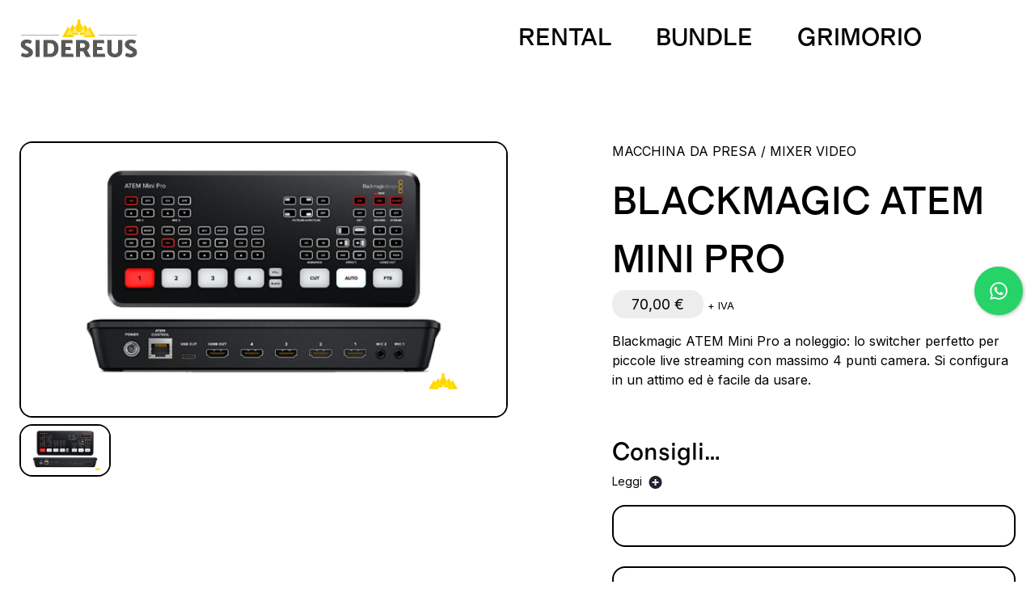

--- FILE ---
content_type: text/html; charset=UTF-8
request_url: https://sidereus.site/product-page/blackmagic-atem-mini-pro-a-noleggio-b/
body_size: 34742
content:
<!doctype html>
<html lang="it-IT">
  <head>
  <meta charset="utf-8">
  <meta http-equiv="x-ua-compatible" content="ie=edge">
  <meta name="viewport" content="width=device-width, initial-scale=1, shrink-to-fit=no">
        <script>window.booqableOptions = { company: '3fd57096-6b4b-425a-872a-44136b23534c', storeProvider: 'wordpress', locale : 'it'};
        

(function() {

if( 'it' != 'it'){
  // Codice esistente per XMLHttpRequest
  var XHR = XMLHttpRequest.prototype;
  var send = XHR.send;
  var open = XHR.open;

  XHR.open = function(method, url) {
    console.log('Intercettato XMLHttpRequest per', url);
    if(url == 'https://3fd57096-6b4b-425a-872a-44136b23534c.booqable.store/locales/en/user.json'){
      url = 'https://demo.booqable.store/locales/en/user.json';
    }
    this._url = url;
    return open.apply(this, arguments);
  };

  XHR.send = function() {
    this.addEventListener('load', function() {
      if (this._url.includes('/api/1/cart')) {
        var response = JSON.parse(this.responseText);
        if (response.meta && response.meta.translations) {
          if (response.meta && response.meta.hasOwnProperty('translations')) {
            delete response.meta.translations;
          }
          Object.defineProperty(this, 'responseText', {writable: true});
          this.responseText = JSON.stringify(response);
        }
        console.log('Intercettato il carrello', response);
      }
      if (this._url.includes('booqable.store/locales/en/user.json')) {
        var response = JSON.parse(this.responseText);
        Object.defineProperty(this, 'responseText', {writable: true});
        this.responseText = JSON.stringify({});
        console.log('Intercettato il file con i testi', response);
      }
    });
    return send.apply(this, arguments);
  };

  // Nuovo codice per intercettare fetch
  var originalFetch = window.fetch;

  window.fetch = function(input, init) {
    return new Promise((resolve, reject) => {
      var url = (typeof input === 'string') ? input : input.url;
      console.log('Intercettato fetch per', url);

      if(url == 'https://3fd57096-6b4b-425a-872a-44136b23534c.booqable.store/locales/en/user.json'){
        url = 'https://demo.booqable.store/locales/en/user.json';
        input = (typeof input === 'string') ? url : Object.assign({}, input, { url });
      }

      originalFetch.call(this, input, init).then(response => {
        var clonedResponse = response.clone();
        
        clonedResponse.json().then(data => {
          if (url.includes('/api/1/cart')) {
            if (data.meta && data.meta.translations) {
              delete data.meta.translations;
              console.log('Intercettato il carrello (fetch)', data);
            }
          }
          if (url.includes('booqable.store/locales/en/user.json')) {
            data = {};
            console.log('Intercettato il file con i testi (fetch)', data);
          }

          var modifiedResponse = new Response(JSON.stringify(data), {
            status: response.status,
            statusText: response.statusText,
            headers: response.headers
          });

          resolve(modifiedResponse);
        }).catch(() => resolve(response));
      }).catch(reject);
    });
  };
}
})();
        </script>
      <meta name='robots' content='index, follow, max-image-preview:large, max-snippet:-1, max-video-preview:-1' />
<link rel="alternate" hreflang="en" href="https://sidereus.site/en/product-page/blackmagic-atem-mini-pro/" />
<link rel="alternate" hreflang="it" href="https://sidereus.site/product-page/blackmagic-atem-mini-pro-a-noleggio-b/" />
<link rel="alternate" hreflang="x-default" href="https://sidereus.site/product-page/blackmagic-atem-mini-pro-a-noleggio-b/" />

	<!-- This site is optimized with the Yoast SEO Premium plugin v25.0 (Yoast SEO v25.0) - https://yoast.com/wordpress/plugins/seo/ -->
	<title>Blackmagic ATEM Mini Pro a noleggio da Sidereus</title>
	<meta name="description" content="Blackmagic ATEM Mini Pro a noleggio: lo switcher perfetto per piccole live streaming con massimo 4 punti camera e controllo avanzato." />
	<link rel="canonical" href="https://sidereus.site/product-page/blackmagic-atem-mini-pro-a-noleggio-b/" />
	<meta property="og:locale" content="it_IT" />
	<meta property="og:type" content="article" />
	<meta property="og:title" content="Blackmagic ATEM Mini Pro" />
	<meta property="og:description" content="Blackmagic ATEM Mini Pro a noleggio: lo switcher perfetto per piccole live streaming con massimo 4 punti camera e controllo avanzato." />
	<meta property="og:url" content="https://sidereus.site/product-page/blackmagic-atem-mini-pro-a-noleggio-b/" />
	<meta property="og:site_name" content="Sidereus" />
	<meta property="article:publisher" content="https://it-it.facebook.com/sidereusrental/" />
	<meta property="article:modified_time" content="2026-01-22T12:17:36+00:00" />
	<meta property="og:image" content="https://sidereus.site/wp-content/uploads/2022/05/Blackmagic-ATEM-Mini-Pro-a-noleggio.png" />
	<meta property="og:image:width" content="1280" />
	<meta property="og:image:height" content="720" />
	<meta property="og:image:type" content="image/png" />
	<meta name="twitter:label1" content="Tempo di lettura stimato" />
	<meta name="twitter:data1" content="1 minuto" />
	<script type="application/ld+json" class="yoast-schema-graph">{"@context":"https://schema.org","@graph":[{"@type":"WebPage","@id":"https://sidereus.site/product-page/blackmagic-atem-mini-pro-a-noleggio-b/","url":"https://sidereus.site/product-page/blackmagic-atem-mini-pro-a-noleggio-b/","name":"Blackmagic ATEM Mini Pro a noleggio da Sidereus","isPartOf":{"@id":"https://sidereus.site/#website"},"primaryImageOfPage":{"@id":"https://sidereus.site/product-page/blackmagic-atem-mini-pro-a-noleggio-b/#primaryimage"},"image":{"@id":"https://sidereus.site/product-page/blackmagic-atem-mini-pro-a-noleggio-b/#primaryimage"},"thumbnailUrl":"https://sidereus.site/wp-content/uploads/2022/05/Blackmagic-ATEM-Mini-Pro-a-noleggio.png","datePublished":"2022-05-18T07:51:52+00:00","dateModified":"2026-01-22T12:17:36+00:00","description":"Blackmagic ATEM Mini Pro a noleggio: lo switcher perfetto per piccole live streaming con massimo 4 punti camera e controllo avanzato.","breadcrumb":{"@id":"https://sidereus.site/product-page/blackmagic-atem-mini-pro-a-noleggio-b/#breadcrumb"},"inLanguage":"it-IT","potentialAction":[{"@type":"ReadAction","target":["https://sidereus.site/product-page/blackmagic-atem-mini-pro-a-noleggio-b/"]}]},{"@type":"ImageObject","inLanguage":"it-IT","@id":"https://sidereus.site/product-page/blackmagic-atem-mini-pro-a-noleggio-b/#primaryimage","url":"https://sidereus.site/wp-content/uploads/2022/05/Blackmagic-ATEM-Mini-Pro-a-noleggio.png","contentUrl":"https://sidereus.site/wp-content/uploads/2022/05/Blackmagic-ATEM-Mini-Pro-a-noleggio.png","width":1280,"height":720,"caption":"Blackmagic ATEM Mini Pro a noleggio"},{"@type":"BreadcrumbList","@id":"https://sidereus.site/product-page/blackmagic-atem-mini-pro-a-noleggio-b/#breadcrumb","itemListElement":[{"@type":"ListItem","position":1,"name":"Home","item":"https://sidereus.site/"},{"@type":"ListItem","position":2,"name":"Rental","item":"https://sidereus.site/noleggio-attrezzature-audiovisive-a-milano/"},{"@type":"ListItem","position":3,"name":"Blackmagic ATEM Mini Pro"}]},{"@type":"WebSite","@id":"https://sidereus.site/#website","url":"https://sidereus.site/","name":"Sidereus","description":"Ready to rent","publisher":{"@id":"https://sidereus.site/#organization"},"potentialAction":[{"@type":"SearchAction","target":{"@type":"EntryPoint","urlTemplate":"https://sidereus.site/?s={search_term_string}"},"query-input":{"@type":"PropertyValueSpecification","valueRequired":true,"valueName":"search_term_string"}}],"inLanguage":"it-IT"},{"@type":"Organization","@id":"https://sidereus.site/#organization","name":"SIDEREUS","url":"https://sidereus.site/","logo":{"@type":"ImageObject","inLanguage":"it-IT","@id":"https://sidereus.site/#/schema/logo/image/","url":"https://sidereus.site/wp-content/uploads/2022/01/Group-348.svg","contentUrl":"https://sidereus.site/wp-content/uploads/2022/01/Group-348.svg","width":42,"height":22,"caption":"SIDEREUS"},"image":{"@id":"https://sidereus.site/#/schema/logo/image/"},"sameAs":["https://it-it.facebook.com/sidereusrental/","https://www.instagram.com/sidereus_milano/"],"vatID":"IT09929560960"}]}</script>
	<!-- / Yoast SEO Premium plugin. -->


<link rel='dns-prefetch' href='//cdn.iubenda.com' />
<link rel='dns-prefetch' href='//www.google.com' />
<link rel='dns-prefetch' href='//3fd57096-6b4b-425a-872a-44136b23534c.assets.booqable.com' />
<link rel='dns-prefetch' href='//www.googletagmanager.com' />
<script>
window._wpemojiSettings = {"baseUrl":"https:\/\/s.w.org\/images\/core\/emoji\/15.0.3\/72x72\/","ext":".png","svgUrl":"https:\/\/s.w.org\/images\/core\/emoji\/15.0.3\/svg\/","svgExt":".svg","source":{"concatemoji":"https:\/\/sidereus.site\/wp-includes\/js\/wp-emoji-release.min.js?ver=6.6.4"}};
/*! This file is auto-generated */
!function(i,n){var o,s,e;function c(e){try{var t={supportTests:e,timestamp:(new Date).valueOf()};sessionStorage.setItem(o,JSON.stringify(t))}catch(e){}}function p(e,t,n){e.clearRect(0,0,e.canvas.width,e.canvas.height),e.fillText(t,0,0);var t=new Uint32Array(e.getImageData(0,0,e.canvas.width,e.canvas.height).data),r=(e.clearRect(0,0,e.canvas.width,e.canvas.height),e.fillText(n,0,0),new Uint32Array(e.getImageData(0,0,e.canvas.width,e.canvas.height).data));return t.every(function(e,t){return e===r[t]})}function u(e,t,n){switch(t){case"flag":return n(e,"\ud83c\udff3\ufe0f\u200d\u26a7\ufe0f","\ud83c\udff3\ufe0f\u200b\u26a7\ufe0f")?!1:!n(e,"\ud83c\uddfa\ud83c\uddf3","\ud83c\uddfa\u200b\ud83c\uddf3")&&!n(e,"\ud83c\udff4\udb40\udc67\udb40\udc62\udb40\udc65\udb40\udc6e\udb40\udc67\udb40\udc7f","\ud83c\udff4\u200b\udb40\udc67\u200b\udb40\udc62\u200b\udb40\udc65\u200b\udb40\udc6e\u200b\udb40\udc67\u200b\udb40\udc7f");case"emoji":return!n(e,"\ud83d\udc26\u200d\u2b1b","\ud83d\udc26\u200b\u2b1b")}return!1}function f(e,t,n){var r="undefined"!=typeof WorkerGlobalScope&&self instanceof WorkerGlobalScope?new OffscreenCanvas(300,150):i.createElement("canvas"),a=r.getContext("2d",{willReadFrequently:!0}),o=(a.textBaseline="top",a.font="600 32px Arial",{});return e.forEach(function(e){o[e]=t(a,e,n)}),o}function t(e){var t=i.createElement("script");t.src=e,t.defer=!0,i.head.appendChild(t)}"undefined"!=typeof Promise&&(o="wpEmojiSettingsSupports",s=["flag","emoji"],n.supports={everything:!0,everythingExceptFlag:!0},e=new Promise(function(e){i.addEventListener("DOMContentLoaded",e,{once:!0})}),new Promise(function(t){var n=function(){try{var e=JSON.parse(sessionStorage.getItem(o));if("object"==typeof e&&"number"==typeof e.timestamp&&(new Date).valueOf()<e.timestamp+604800&&"object"==typeof e.supportTests)return e.supportTests}catch(e){}return null}();if(!n){if("undefined"!=typeof Worker&&"undefined"!=typeof OffscreenCanvas&&"undefined"!=typeof URL&&URL.createObjectURL&&"undefined"!=typeof Blob)try{var e="postMessage("+f.toString()+"("+[JSON.stringify(s),u.toString(),p.toString()].join(",")+"));",r=new Blob([e],{type:"text/javascript"}),a=new Worker(URL.createObjectURL(r),{name:"wpTestEmojiSupports"});return void(a.onmessage=function(e){c(n=e.data),a.terminate(),t(n)})}catch(e){}c(n=f(s,u,p))}t(n)}).then(function(e){for(var t in e)n.supports[t]=e[t],n.supports.everything=n.supports.everything&&n.supports[t],"flag"!==t&&(n.supports.everythingExceptFlag=n.supports.everythingExceptFlag&&n.supports[t]);n.supports.everythingExceptFlag=n.supports.everythingExceptFlag&&!n.supports.flag,n.DOMReady=!1,n.readyCallback=function(){n.DOMReady=!0}}).then(function(){return e}).then(function(){var e;n.supports.everything||(n.readyCallback(),(e=n.source||{}).concatemoji?t(e.concatemoji):e.wpemoji&&e.twemoji&&(t(e.twemoji),t(e.wpemoji)))}))}((window,document),window._wpemojiSettings);
</script>
<style id='wp-emoji-styles-inline-css'>

	img.wp-smiley, img.emoji {
		display: inline !important;
		border: none !important;
		box-shadow: none !important;
		height: 1em !important;
		width: 1em !important;
		margin: 0 0.07em !important;
		vertical-align: -0.1em !important;
		background: none !important;
		padding: 0 !important;
	}
</style>
<link rel='stylesheet' id='wp-block-library-css' href='https://sidereus.site/wp-includes/css/dist/block-library/style.min.css?ver=6.6.4' media='all' />
<style id='classic-theme-styles-inline-css'>
/*! This file is auto-generated */
.wp-block-button__link{color:#fff;background-color:#32373c;border-radius:9999px;box-shadow:none;text-decoration:none;padding:calc(.667em + 2px) calc(1.333em + 2px);font-size:1.125em}.wp-block-file__button{background:#32373c;color:#fff;text-decoration:none}
</style>
<style id='global-styles-inline-css'>
:root{--wp--preset--aspect-ratio--square: 1;--wp--preset--aspect-ratio--4-3: 4/3;--wp--preset--aspect-ratio--3-4: 3/4;--wp--preset--aspect-ratio--3-2: 3/2;--wp--preset--aspect-ratio--2-3: 2/3;--wp--preset--aspect-ratio--16-9: 16/9;--wp--preset--aspect-ratio--9-16: 9/16;--wp--preset--color--black: #000000;--wp--preset--color--cyan-bluish-gray: #abb8c3;--wp--preset--color--white: #ffffff;--wp--preset--color--pale-pink: #f78da7;--wp--preset--color--vivid-red: #cf2e2e;--wp--preset--color--luminous-vivid-orange: #ff6900;--wp--preset--color--luminous-vivid-amber: #fcb900;--wp--preset--color--light-green-cyan: #7bdcb5;--wp--preset--color--vivid-green-cyan: #00d084;--wp--preset--color--pale-cyan-blue: #8ed1fc;--wp--preset--color--vivid-cyan-blue: #0693e3;--wp--preset--color--vivid-purple: #9b51e0;--wp--preset--gradient--vivid-cyan-blue-to-vivid-purple: linear-gradient(135deg,rgba(6,147,227,1) 0%,rgb(155,81,224) 100%);--wp--preset--gradient--light-green-cyan-to-vivid-green-cyan: linear-gradient(135deg,rgb(122,220,180) 0%,rgb(0,208,130) 100%);--wp--preset--gradient--luminous-vivid-amber-to-luminous-vivid-orange: linear-gradient(135deg,rgba(252,185,0,1) 0%,rgba(255,105,0,1) 100%);--wp--preset--gradient--luminous-vivid-orange-to-vivid-red: linear-gradient(135deg,rgba(255,105,0,1) 0%,rgb(207,46,46) 100%);--wp--preset--gradient--very-light-gray-to-cyan-bluish-gray: linear-gradient(135deg,rgb(238,238,238) 0%,rgb(169,184,195) 100%);--wp--preset--gradient--cool-to-warm-spectrum: linear-gradient(135deg,rgb(74,234,220) 0%,rgb(151,120,209) 20%,rgb(207,42,186) 40%,rgb(238,44,130) 60%,rgb(251,105,98) 80%,rgb(254,248,76) 100%);--wp--preset--gradient--blush-light-purple: linear-gradient(135deg,rgb(255,206,236) 0%,rgb(152,150,240) 100%);--wp--preset--gradient--blush-bordeaux: linear-gradient(135deg,rgb(254,205,165) 0%,rgb(254,45,45) 50%,rgb(107,0,62) 100%);--wp--preset--gradient--luminous-dusk: linear-gradient(135deg,rgb(255,203,112) 0%,rgb(199,81,192) 50%,rgb(65,88,208) 100%);--wp--preset--gradient--pale-ocean: linear-gradient(135deg,rgb(255,245,203) 0%,rgb(182,227,212) 50%,rgb(51,167,181) 100%);--wp--preset--gradient--electric-grass: linear-gradient(135deg,rgb(202,248,128) 0%,rgb(113,206,126) 100%);--wp--preset--gradient--midnight: linear-gradient(135deg,rgb(2,3,129) 0%,rgb(40,116,252) 100%);--wp--preset--font-size--small: 13px;--wp--preset--font-size--medium: 20px;--wp--preset--font-size--large: 36px;--wp--preset--font-size--x-large: 42px;--wp--preset--spacing--20: 0.44rem;--wp--preset--spacing--30: 0.67rem;--wp--preset--spacing--40: 1rem;--wp--preset--spacing--50: 1.5rem;--wp--preset--spacing--60: 2.25rem;--wp--preset--spacing--70: 3.38rem;--wp--preset--spacing--80: 5.06rem;--wp--preset--shadow--natural: 6px 6px 9px rgba(0, 0, 0, 0.2);--wp--preset--shadow--deep: 12px 12px 50px rgba(0, 0, 0, 0.4);--wp--preset--shadow--sharp: 6px 6px 0px rgba(0, 0, 0, 0.2);--wp--preset--shadow--outlined: 6px 6px 0px -3px rgba(255, 255, 255, 1), 6px 6px rgba(0, 0, 0, 1);--wp--preset--shadow--crisp: 6px 6px 0px rgba(0, 0, 0, 1);}:where(.is-layout-flex){gap: 0.5em;}:where(.is-layout-grid){gap: 0.5em;}body .is-layout-flex{display: flex;}.is-layout-flex{flex-wrap: wrap;align-items: center;}.is-layout-flex > :is(*, div){margin: 0;}body .is-layout-grid{display: grid;}.is-layout-grid > :is(*, div){margin: 0;}:where(.wp-block-columns.is-layout-flex){gap: 2em;}:where(.wp-block-columns.is-layout-grid){gap: 2em;}:where(.wp-block-post-template.is-layout-flex){gap: 1.25em;}:where(.wp-block-post-template.is-layout-grid){gap: 1.25em;}.has-black-color{color: var(--wp--preset--color--black) !important;}.has-cyan-bluish-gray-color{color: var(--wp--preset--color--cyan-bluish-gray) !important;}.has-white-color{color: var(--wp--preset--color--white) !important;}.has-pale-pink-color{color: var(--wp--preset--color--pale-pink) !important;}.has-vivid-red-color{color: var(--wp--preset--color--vivid-red) !important;}.has-luminous-vivid-orange-color{color: var(--wp--preset--color--luminous-vivid-orange) !important;}.has-luminous-vivid-amber-color{color: var(--wp--preset--color--luminous-vivid-amber) !important;}.has-light-green-cyan-color{color: var(--wp--preset--color--light-green-cyan) !important;}.has-vivid-green-cyan-color{color: var(--wp--preset--color--vivid-green-cyan) !important;}.has-pale-cyan-blue-color{color: var(--wp--preset--color--pale-cyan-blue) !important;}.has-vivid-cyan-blue-color{color: var(--wp--preset--color--vivid-cyan-blue) !important;}.has-vivid-purple-color{color: var(--wp--preset--color--vivid-purple) !important;}.has-black-background-color{background-color: var(--wp--preset--color--black) !important;}.has-cyan-bluish-gray-background-color{background-color: var(--wp--preset--color--cyan-bluish-gray) !important;}.has-white-background-color{background-color: var(--wp--preset--color--white) !important;}.has-pale-pink-background-color{background-color: var(--wp--preset--color--pale-pink) !important;}.has-vivid-red-background-color{background-color: var(--wp--preset--color--vivid-red) !important;}.has-luminous-vivid-orange-background-color{background-color: var(--wp--preset--color--luminous-vivid-orange) !important;}.has-luminous-vivid-amber-background-color{background-color: var(--wp--preset--color--luminous-vivid-amber) !important;}.has-light-green-cyan-background-color{background-color: var(--wp--preset--color--light-green-cyan) !important;}.has-vivid-green-cyan-background-color{background-color: var(--wp--preset--color--vivid-green-cyan) !important;}.has-pale-cyan-blue-background-color{background-color: var(--wp--preset--color--pale-cyan-blue) !important;}.has-vivid-cyan-blue-background-color{background-color: var(--wp--preset--color--vivid-cyan-blue) !important;}.has-vivid-purple-background-color{background-color: var(--wp--preset--color--vivid-purple) !important;}.has-black-border-color{border-color: var(--wp--preset--color--black) !important;}.has-cyan-bluish-gray-border-color{border-color: var(--wp--preset--color--cyan-bluish-gray) !important;}.has-white-border-color{border-color: var(--wp--preset--color--white) !important;}.has-pale-pink-border-color{border-color: var(--wp--preset--color--pale-pink) !important;}.has-vivid-red-border-color{border-color: var(--wp--preset--color--vivid-red) !important;}.has-luminous-vivid-orange-border-color{border-color: var(--wp--preset--color--luminous-vivid-orange) !important;}.has-luminous-vivid-amber-border-color{border-color: var(--wp--preset--color--luminous-vivid-amber) !important;}.has-light-green-cyan-border-color{border-color: var(--wp--preset--color--light-green-cyan) !important;}.has-vivid-green-cyan-border-color{border-color: var(--wp--preset--color--vivid-green-cyan) !important;}.has-pale-cyan-blue-border-color{border-color: var(--wp--preset--color--pale-cyan-blue) !important;}.has-vivid-cyan-blue-border-color{border-color: var(--wp--preset--color--vivid-cyan-blue) !important;}.has-vivid-purple-border-color{border-color: var(--wp--preset--color--vivid-purple) !important;}.has-vivid-cyan-blue-to-vivid-purple-gradient-background{background: var(--wp--preset--gradient--vivid-cyan-blue-to-vivid-purple) !important;}.has-light-green-cyan-to-vivid-green-cyan-gradient-background{background: var(--wp--preset--gradient--light-green-cyan-to-vivid-green-cyan) !important;}.has-luminous-vivid-amber-to-luminous-vivid-orange-gradient-background{background: var(--wp--preset--gradient--luminous-vivid-amber-to-luminous-vivid-orange) !important;}.has-luminous-vivid-orange-to-vivid-red-gradient-background{background: var(--wp--preset--gradient--luminous-vivid-orange-to-vivid-red) !important;}.has-very-light-gray-to-cyan-bluish-gray-gradient-background{background: var(--wp--preset--gradient--very-light-gray-to-cyan-bluish-gray) !important;}.has-cool-to-warm-spectrum-gradient-background{background: var(--wp--preset--gradient--cool-to-warm-spectrum) !important;}.has-blush-light-purple-gradient-background{background: var(--wp--preset--gradient--blush-light-purple) !important;}.has-blush-bordeaux-gradient-background{background: var(--wp--preset--gradient--blush-bordeaux) !important;}.has-luminous-dusk-gradient-background{background: var(--wp--preset--gradient--luminous-dusk) !important;}.has-pale-ocean-gradient-background{background: var(--wp--preset--gradient--pale-ocean) !important;}.has-electric-grass-gradient-background{background: var(--wp--preset--gradient--electric-grass) !important;}.has-midnight-gradient-background{background: var(--wp--preset--gradient--midnight) !important;}.has-small-font-size{font-size: var(--wp--preset--font-size--small) !important;}.has-medium-font-size{font-size: var(--wp--preset--font-size--medium) !important;}.has-large-font-size{font-size: var(--wp--preset--font-size--large) !important;}.has-x-large-font-size{font-size: var(--wp--preset--font-size--x-large) !important;}
:where(.wp-block-post-template.is-layout-flex){gap: 1.25em;}:where(.wp-block-post-template.is-layout-grid){gap: 1.25em;}
:where(.wp-block-columns.is-layout-flex){gap: 2em;}:where(.wp-block-columns.is-layout-grid){gap: 2em;}
:root :where(.wp-block-pullquote){font-size: 1.5em;line-height: 1.6;}
</style>
<link rel='stylesheet' id='wpml-blocks-css' href='https://sidereus.site/wp-content/plugins/sitepress-multilingual-cms/dist/css/blocks/styles.css?ver=4.6.13' media='all' />
<link rel='stylesheet' id='afreg-front-css-css' href='https://sidereus.site/wp-content/plugins/addify-custom-fields-for-woocommerce/front/css/af-cf-front.css?ver=1.0' media='all' />
<link rel='stylesheet' id='cresta-whatsapp-chat-front-style-css' href='https://sidereus.site/wp-content/plugins/cresta-whatsapp-chat-pro/css/cresta-whatsapp-chat-front-css.min.css?ver=1.3.0' media='all' />
<link rel='stylesheet' id='simple-banner-style-css' href='https://sidereus.site/wp-content/plugins/simple-banner/simple-banner.css?ver=3.0.3' media='all' />
<link rel='stylesheet' id='woocommerce-layout-css' href='https://sidereus.site/wp-content/plugins/woocommerce/assets/css/woocommerce-layout.css?ver=9.8.6' media='all' />
<link rel='stylesheet' id='woocommerce-smallscreen-css' href='https://sidereus.site/wp-content/plugins/woocommerce/assets/css/woocommerce-smallscreen.css?ver=9.8.6' media='only screen and (max-width: 768px)' />
<link rel='stylesheet' id='woocommerce-general-css' href='https://sidereus.site/wp-content/plugins/woocommerce/assets/css/woocommerce.css?ver=9.8.6' media='all' />
<style id='woocommerce-inline-inline-css'>
.woocommerce form .form-row .required { visibility: visible; }
</style>
<link rel='stylesheet' id='search-filter-plugin-styles-css' href='https://sidereus.site/wp-content/plugins/search-filter-pro/public/assets/css/search-filter.min.css?ver=2.5.12' media='all' />
<link rel='stylesheet' id='cms-navigation-style-base-css' href='https://sidereus.site/wp-content/plugins/wpml-cms-nav/res/css/cms-navigation-base.css?ver=1.5.5' media='screen' />
<link rel='stylesheet' id='cms-navigation-style-css' href='https://sidereus.site/wp-content/plugins/wpml-cms-nav/res/css/cms-navigation.css?ver=1.5.5' media='screen' />
<link rel='stylesheet' id='brands-styles-css' href='https://sidereus.site/wp-content/plugins/woocommerce/assets/css/brands.css?ver=9.8.6' media='all' />
<link rel='stylesheet' id='tablepress-default-css' href='https://sidereus.site/wp-content/tablepress-combined.min.css?ver=38' media='all' />
<link rel='stylesheet' id='wc-pb-checkout-blocks-css' href='https://sidereus.site/wp-content/plugins/woocommerce-product-bundles/assets/css/frontend/checkout-blocks.css?ver=7.1.1' media='all' />
<style id='wc-pb-checkout-blocks-inline-css'>
table.wc-block-cart-items .wc-block-cart-items__row.is-bundle__meta_hidden .wc-block-components-product-details__include, .wc-block-components-order-summary-item.is-bundle__meta_hidden .wc-block-components-product-details__include { display:none; } table.wc-block-cart-items .wc-block-cart-items__row.is-bundle .wc-block-components-product-details__include .wc-block-components-product-details__name, .wc-block-components-order-summary-item.is-bundle .wc-block-components-product-details__include .wc-block-components-product-details__name { display:block; margin-bottom: 0.5em } table.wc-block-cart-items .wc-block-cart-items__row.is-bundle .wc-block-components-product-details__include:not(:first-of-type) .wc-block-components-product-details__name, .wc-block-components-order-summary-item.is-bundle .wc-block-components-product-details__include:not(:first-of-type) .wc-block-components-product-details__name { display:none } table.wc-block-cart-items .wc-block-cart-items__row.is-bundle .wc-block-components-product-details__include + li:not( .wc-block-components-product-details__include ), .wc-block-components-order-summary-item.is-bundle .wc-block-components-product-details__include + li:not( .wc-block-components-product-details__include ) { margin-top:0.5em }
</style>
<link rel='stylesheet' id='wc-bundle-style-css' href='https://sidereus.site/wp-content/plugins/woocommerce-product-bundles/assets/css/frontend/woocommerce.css?ver=7.1.1' media='all' />
<link rel='stylesheet' id='sage/app.css-css' href='https://sidereus.site/wp-content/themes/sidereus/public/styles/app.css?id=034173ff1e52ad5f0297' media='all' />

<script  type="text/javascript" class=" _iub_cs_skip" id="iubenda-head-inline-scripts-0">
var _iub = _iub || [];
_iub.csConfiguration = {"invalidateConsentWithoutLog":true,"consentOnContinuedBrowsing":false,"whitelabel":false,"lang":"it","floatingPreferencesButtonDisplay":"bottom-right","siteId":2469155,"cookiePolicyId":63937609,"cookiePolicyUrl":"/cookie-policy/", "banner":{ "closeButtonRejects":true,"acceptButtonDisplay":true,"customizeButtonDisplay":true,"explicitWithdrawal":true,"position":"bottom","acceptButtonColor":"#ffd230","acceptButtonCaptionColor":"#010101","customizeButtonColor":"#212121","customizeButtonCaptionColor":"white","rejectButtonColor":"#ffffff","rejectButtonCaptionColor":"#010101","textColor":"white","backgroundColor":"#000001" }};
</script>
<script  type="text/javascript" charset="UTF-8" async="" class=" _iub_cs_skip" src="//cdn.iubenda.com/cs/iubenda_cs.js?ver=3.12.4" id="iubenda-head-scripts-0-js"></script>
<script id="wpml-cookie-js-extra">
var wpml_cookies = {"wp-wpml_current_language":{"value":"it","expires":1,"path":"\/"}};
var wpml_cookies = {"wp-wpml_current_language":{"value":"it","expires":1,"path":"\/"}};
</script>
<script src="https://sidereus.site/wp-content/plugins/sitepress-multilingual-cms/res/js/cookies/language-cookie.js?ver=4.6.13" id="wpml-cookie-js" defer data-wp-strategy="defer"></script>
<script src="https://sidereus.site/wp-includes/js/jquery/jquery.min.js?ver=3.7.1" id="jquery-core-js"></script>
<script src="https://sidereus.site/wp-includes/js/jquery/jquery-migrate.min.js?ver=3.4.1" id="jquery-migrate-js"></script>
<script src="https://sidereus.site/wp-content/plugins/addify-custom-fields-for-woocommerce/front/js/af-cf-front.js?ver=1.0.0" id="afreg-front-js-js"></script>
<script src="//www.google.com/recaptcha/api.js?ver=1.0.0" id="Google-reCaptcha-JS-js"></script>
<script id="simple-banner-script-js-before">
const simpleBannerScriptParams = {"pro_version_enabled":"","debug_mode":"","id":1929,"version":"3.0.3","banner_params":[{"hide_simple_banner":"yes","simple_banner_prepend_element":"body","simple_banner_position":"static","header_margin":"","header_padding":"","wp_body_open_enabled":"on","wp_body_open":true,"simple_banner_z_index":"","simple_banner_text":"Siamo chiusi per le vacanze natalizie. Saremo aperti il 29 e il 30 dicembre con orario ridotto 10.00-17.30Il servizio torner\u00e0 con orari standard dal 7 gennaio. Buone feste!","disabled_on_current_page":false,"disabled_pages_array":[],"is_current_page_a_post":false,"disabled_on_posts":"","simple_banner_disabled_page_paths":"","simple_banner_font_size":"50","simple_banner_color":"#000000","simple_banner_text_color":"","simple_banner_link_color":"#f3c243","simple_banner_close_color":"#ffffff","simple_banner_custom_css":"z-index: 10000;\r\nposition: fixed;top; 40px;","simple_banner_scrolling_custom_css":"","simple_banner_text_custom_css":"","simple_banner_button_css":"","site_custom_css":"","keep_site_custom_css":"","site_custom_js":"","keep_site_custom_js":"","close_button_enabled":"on","close_button_expiration":"","close_button_cookie_set":false,"current_date":{"date":"2026-01-22 12:40:22.683271","timezone_type":3,"timezone":"UTC"},"start_date":{"date":"2026-01-22 12:40:22.683277","timezone_type":3,"timezone":"UTC"},"end_date":{"date":"2026-01-22 12:40:22.683280","timezone_type":3,"timezone":"UTC"},"simple_banner_start_after_date":"","simple_banner_remove_after_date":"","simple_banner_insert_inside_element":""}]}
</script>
<script src="https://sidereus.site/wp-content/plugins/simple-banner/simple-banner.js?ver=3.0.3" id="simple-banner-script-js"></script>
<script src="https://sidereus.site/wp-content/plugins/woocommerce/assets/js/jquery-blockui/jquery.blockUI.min.js?ver=2.7.0-wc.9.8.6" id="jquery-blockui-js" defer data-wp-strategy="defer"></script>
<script id="wc-add-to-cart-js-extra">
var wc_add_to_cart_params = {"ajax_url":"\/wp-admin\/admin-ajax.php","wc_ajax_url":"\/?wc-ajax=%%endpoint%%","i18n_view_cart":"Visualizza carrello","cart_url":"https:\/\/sidereus.site\/?page_id=7","is_cart":"","cart_redirect_after_add":"no"};
</script>
<script src="https://sidereus.site/wp-content/plugins/woocommerce/assets/js/frontend/add-to-cart.min.js?ver=9.8.6" id="wc-add-to-cart-js" defer data-wp-strategy="defer"></script>
<script id="wc-single-product-js-extra">
var wc_single_product_params = {"i18n_required_rating_text":"Seleziona una valutazione","i18n_rating_options":["1 stella su 5","2 stelle su 5","3 stelle su 5","4 stelle su 5","5 stelle su 5"],"i18n_product_gallery_trigger_text":"Visualizza la galleria di immagini a schermo intero","review_rating_required":"yes","flexslider":{"rtl":false,"animation":"slide","smoothHeight":true,"directionNav":false,"controlNav":"thumbnails","slideshow":false,"animationSpeed":500,"animationLoop":false,"allowOneSlide":false},"zoom_enabled":"","zoom_options":[],"photoswipe_enabled":"","photoswipe_options":{"shareEl":false,"closeOnScroll":false,"history":false,"hideAnimationDuration":0,"showAnimationDuration":0},"flexslider_enabled":""};
</script>
<script src="https://sidereus.site/wp-content/plugins/woocommerce/assets/js/frontend/single-product.min.js?ver=9.8.6" id="wc-single-product-js" defer data-wp-strategy="defer"></script>
<script src="https://sidereus.site/wp-content/plugins/woocommerce/assets/js/js-cookie/js.cookie.min.js?ver=2.1.4-wc.9.8.6" id="js-cookie-js" defer data-wp-strategy="defer"></script>
<script id="woocommerce-js-extra">
var woocommerce_params = {"ajax_url":"\/wp-admin\/admin-ajax.php","wc_ajax_url":"\/?wc-ajax=%%endpoint%%","i18n_password_show":"Mostra password","i18n_password_hide":"Nascondi password"};
</script>
<script src="https://sidereus.site/wp-content/plugins/woocommerce/assets/js/frontend/woocommerce.min.js?ver=9.8.6" id="woocommerce-js" defer data-wp-strategy="defer"></script>
<script id="search-filter-plugin-build-js-extra">
var SF_LDATA = {"ajax_url":"https:\/\/sidereus.site\/wp-admin\/admin-ajax.php","home_url":"https:\/\/sidereus.site\/","extensions":[]};
</script>
<script src="https://sidereus.site/wp-content/plugins/search-filter-pro/public/assets/js/search-filter-build.min.js?ver=2.5.12" id="search-filter-plugin-build-js"></script>
<script src="https://sidereus.site/wp-content/plugins/search-filter-pro/public/assets/js/chosen.jquery.min.js?ver=2.5.12" id="search-filter-plugin-chosen-js"></script>
<link rel="https://api.w.org/" href="https://sidereus.site/wp-json/" /><link rel="alternate" title="JSON" type="application/json" href="https://sidereus.site/wp-json/wp/v2/product/1929" /><link rel="EditURI" type="application/rsd+xml" title="RSD" href="https://sidereus.site/xmlrpc.php?rsd" />
<meta name="generator" content="WordPress 6.6.4" />
<meta name="generator" content="WooCommerce 9.8.6" />
<link rel='shortlink' href='https://sidereus.site/?p=1929' />
<link rel="alternate" title="oEmbed (JSON)" type="application/json+oembed" href="https://sidereus.site/wp-json/oembed/1.0/embed?url=https%3A%2F%2Fsidereus.site%2Fproduct-page%2Fblackmagic-atem-mini-pro-a-noleggio-b%2F" />
<link rel="alternate" title="oEmbed (XML)" type="text/xml+oembed" href="https://sidereus.site/wp-json/oembed/1.0/embed?url=https%3A%2F%2Fsidereus.site%2Fproduct-page%2Fblackmagic-atem-mini-pro-a-noleggio-b%2F&#038;format=xml" />
<meta name="generator" content="WPML ver:4.6.13 stt:1,27;" />
<style id='cresta-help-chat-pro-inline-css'>.cresta-whatsapp-chat-box,.cresta-whatsapp-chat-button,.cresta-whatsapp-chat-tooltip{z-index:1000}.cresta-whatsapp-chat-container-button{z-index:999}.cresta-whatsapp-chat-container{z-index:1000}.cresta-whatsapp-chat-overlay{z-index:998}.cresta-whatsapp-chat-top-header,.cresta-whatsapp-to-send .cresta-whatsapp-send,[class^=cresta-whatsapp-chat-container].whatsappStyle .cresta-whatsapp-to-send .cresta-whatsapp-send,[class^=cresta-whatsapp-chat-container].chatStyle .cresta-whatsapp-to-send .cresta-whatsapp-send{color:#ffffff;background:#25d366}.cresta-whatsapp-chat-box{background:#25d366}.cresta-whatsapp-chat-container{width:300px;height:365px}.cresta-whatsapp-inner{height:281px;background:#ffffff}[class^=cresta-whatsapp-chat-container].whatsappStyle .cresta-whatsapp-inner, [class^=cresta-whatsapp-chat-container].chatStyle .cresta-whatsapp-inner {height: 331px; width: 300px }[class^=cresta-whatsapp-chat-container].whatsappStyle .cresta-whatsapp-placeholder, [class^=cresta-whatsapp-chat-container].chatStyle .cresta-whatsapp-placeholder {background:#ffffff }[class^=cresta-whatsapp-chat-container].whatsappStyle .cresta-whatsapp-placeholder:before {border-top: 15px solid #ffffff }[class^=cresta-whatsapp-chat-container].whatsappStyle .cresta-whatsapp-inner .cresta-whatsapp-input, [class^=cresta-whatsapp-chat-container].whatsappStyle .cresta-whatsapp-inner .cresta-whatsapp-input:focus, [class^=cresta-whatsapp-chat-container].whatsappStyle .cresta-whatsapp-inner .cresta-whatsapp-input:hover {background:#ffffff!important }[class^=cresta-whatsapp-chat-container].chatStyle .cresta-whatsapp-inner .cresta-whatsapp-input, [class^=cresta-whatsapp-chat-container].chatStyle .cresta-whatsapp-inner .cresta-whatsapp-input:focus, [class^=cresta-whatsapp-chat-container].chatStyle .cresta-whatsapp-inner .cresta-whatsapp-input:hover {background:#ffffff!important }[class^=cresta-whatsapp-chat-container].chatStyle .cresta-whatsapp-placeholder:before,[class^=cresta-whatsapp-chat-container].chatStyle .cresta-whatsapp-placeholder:after  {border-top: 15px solid #ffffff }[class^=cresta-whatsapp-chat-container].chatStyle .cresta-whatsapp-avatar img {border: 5px solid #ffffff}[class^=cresta-whatsapp-chat-container].whatsappStyle .cresta-whatsapp-inner,[class^=cresta-whatsapp-chat-container].chatStyle .cresta-whatsapp-inner {background-color: #000000}.cresta-whatsapp-inner textarea.cresta-whatsapp-textarea,[class^=cresta-whatsapp-chat-container].whatsappStyle .cresta-whatsapp-placeholder,[class^=cresta-whatsapp-chat-container].whatsappStyle .cresta-whatsapp-inner .cresta-whatsapp-input,[class^=cresta-whatsapp-chat-container].chatStyle .cresta-whatsapp-placeholder,[class^=cresta-whatsapp-chat-container].chatStyle .cresta-whatsapp-inner .cresta-whatsapp-input{color:#000000}[class^=cresta-whatsapp-chat-container].whatsappStyle .cresta-whatsapp-inner,[class^=cresta-whatsapp-chat-container].chatStyle .cresta-whatsapp-inner {background-image: url(https://sidereus.site/wp-content/plugins/cresta-whatsapp-chat-pro/images/default-whatsapp.jpg)}.cresta-whatsapp-chat-tooltip{color:#404040;background:#ffffff}.cresta-whatsapp-chat-button{color:#ffffff;background:#25d366;}.cresta-whatsapp-inner textarea.cresta-whatsapp-textarea::-webkit-input-placeholder,.cresta-whatsapp-inner .cresta-whatsapp-input::-webkit-input-placeholder{color: #cfcfcf}.cresta-whatsapp-inner textarea.cresta-whatsapp-textarea::-moz-placeholder,.cresta-whatsapp-inner .cresta-whatsapp-input::-moz-placeholder{color: #cfcfcf}.cresta-whatsapp-inner textarea.cresta-whatsapp-textarea:-ms-input-placeholder,.cresta-whatsapp-inner .cresta-whatsapp-input:-ms-input-placeholder{color: #cfcfcf}.cresta-whatsapp-inner textarea.cresta-whatsapp-textarea:-moz-placeholder,.cresta-whatsapp-inner .cresta-whatsapp-input:-moz-placeholder{color: #cfcfcf}.cresta-whatsapp-chat-box{top:50%; right:15px; margin-top: -30px;}.cresta-whatsapp-chat-container{top:50%; transform: translate(50px,-50%);right:90px;}.cresta-whatsapp-chat-container.open{transform: translate(0, -50%);}.cresta-whatsapp-chat-box{border-radius:100px;}</style><meta name="generator" content="Site Kit by Google 1.139.0" /><style id="simple-banner-hide" type="text/css">.simple-banner{display:none;}</style><style id="simple-banner-position" type="text/css">.simple-banner{position:static;}</style><style id="simple-banner-font-size" type="text/css">.simple-banner .simple-banner-text{font-size:50;}</style><style id="simple-banner-background-color" type="text/css">.simple-banner{background:#000000;}</style><style id="simple-banner-text-color" type="text/css">.simple-banner .simple-banner-text{color: #ffffff;}</style><style id="simple-banner-link-color" type="text/css">.simple-banner .simple-banner-text a{color:#f3c243;}</style><style id="simple-banner-z-index" type="text/css">.simple-banner{z-index: 99999;}</style><style id="simple-banner-close-color" type="text/css">.simple-banner .simple-banner-button{color:#ffffff;}</style><style id="simple-banner-custom-css" type="text/css">.simple-banner{z-index: 10000;
position: fixed;top; 40px;}</style><style id="simple-banner-site-custom-css-dummy" type="text/css"></style><script id="simple-banner-site-custom-js-dummy" type="text/javascript"></script>
<style></style>
    
    	<noscript><style>.woocommerce-product-gallery{ opacity: 1 !important; }</style></noscript>
	
<!-- Meta tag Google AdSense aggiunti da Site Kit -->
<meta name="google-adsense-platform-account" content="ca-host-pub-2644536267352236">
<meta name="google-adsense-platform-domain" content="sitekit.withgoogle.com">
<!-- Fine dei meta tag Google AdSense aggiunti da Site Kit -->

<!-- Snippet Google Tag Manager aggiunto da Site Kit -->
<script>
			( function( w, d, s, l, i ) {
				w[l] = w[l] || [];
				w[l].push( {'gtm.start': new Date().getTime(), event: 'gtm.js'} );
				var f = d.getElementsByTagName( s )[0],
					j = d.createElement( s ), dl = l != 'dataLayer' ? '&l=' + l : '';
				j.async = true;
				j.src = 'https://www.googletagmanager.com/gtm.js?id=' + i + dl;
				f.parentNode.insertBefore( j, f );
			} )( window, document, 'script', 'dataLayer', 'GTM-T6QKWBQN' );
			
</script>

<!-- Termina lo snippet Google Tag Manager aggiunto da Site Kit -->
<link rel="icon" href="https://sidereus.site/wp-content/uploads/2024/04/cropped-Montagne-in-png-32x32.png" sizes="32x32" />
<link rel="icon" href="https://sidereus.site/wp-content/uploads/2024/04/cropped-Montagne-in-png-192x192.png" sizes="192x192" />
<link rel="apple-touch-icon" href="https://sidereus.site/wp-content/uploads/2024/04/cropped-Montagne-in-png-180x180.png" />
<meta name="msapplication-TileImage" content="https://sidereus.site/wp-content/uploads/2024/04/cropped-Montagne-in-png-270x270.png" />
		<style id="wp-custom-css">
			.woocommerce .related ul.products.columns-2,
.woocommerce .upsells ul.products.columns-2,
.woocommerce .cross-sells ul.products.columns-2 {
	display: flex;
	flex-wrap: wrap;
}

.woocommerce .related ul.products.columns-2 li,
.woocommerce .upsells ul.products.columns-2 li,
.woocommerce .cross-sells ul.products.columns-2 li{
  flex-basis: 16rem;
  align-self: flex-start;
  flex-grow: 0;
}



@media (min-width: 768px){
  .woocommerce .related ul.products.columns-2 li,
  .woocommerce .upsells ul.products.columns-2 li,
  .woocommerce .cross-sells ul.products.columns-2 li{
    flex-basis: 24rem;
  }
}

@media (min-width: 1280px){
  .woocommerce .related ul.products.columns-2 li,
  .woocommerce .upsells ul.products.columns-2 li,
  .woocommerce .cross-sells ul.products.columns-2 li {
    flex-basis: 20rem;
  }
}


/* mod booqable */
i.bq-branded.bq-icon-cart.fas.fa-shopping-cart:before {
    background: transparent !important;
    background-image: url("data:image/svg+xml,%3Csvg viewBox='0 0 41 41' fill='none' xmlns='http://www.w3.org/2000/svg'%3E%3Crect x='1.58057' y='1.5' width='38' height='38' rx='19' fill='%23F8F8F8'%3E%3C/rect%3E%3Cpath d='M14.2372 15.3431H30.0772L26.5572 23.0313H16.8772L12.9304 14.0614C12.8813 13.9496 12.4477 14.0312 12.3257 14.0312' fill='white'%3E%3C/path%3E%3Cpath d='M14.2372 15.3431H30.0771L26.5572 23.0313H15.8772L11.834 11.6953C11.692 11.2971 11.3153 11.0313 10.8925 11.0313C10.3239 11.0313 9.5442 11.0313 9.07715 11.0313' stroke='currentColor' stroke-width='2' stroke-linecap='square'%3E%3C/path%3E%3Ccircle cx='15.8252' cy='30.0312' r='3' fill='currentColor'%3E%3C/circle%3E%3Ccircle cx='25.8252' cy='30' r='3' fill='currentColor'%3E%3C/circle%3E%3Crect x='1.58057' y='1.5' width='38' height='38' rx='19' stroke='currentColor' stroke-width='2'%3E%3C/rect%3E%3C/svg%3E") !important;
    content: "" !important;
    width: 40px;
    height: 40px;
    display: inline-block;
}


.booqable-component #booqable-launcher #booqable-launcher-icon i {
    display: flex;
    background: transparent !important;
}

.booqable-component #booqable-launcher:not(:hover) #booqable-launcher-icon {
    background: transparent !important;
    /* transition: all 400ms ease-in-out; */
}
.booqable-component #booqable-launcher:not(:hover),
.booqable-component #booqable-launcher.open {
    box-shadow: none !important;
    /* transition: all 400ms ease-in-out; */
}

.booqable-component #booqable-launcher.open {
    display: block !important;
}

.booqable-component #booqable-launcher.open #booqable-launcher-icon {
    background: transparent !important;
}

.booqable-component #booqable-launcher {
    width: 60px !important;
    height: 60px !important;
}

.booqable-component #booqable-launcher:hover:not(.open) {
    width: 320px !important;
}


.booqable-component #booqable-launcher.not(:hover) .booqable-launcher-summary{
    display: none !important;
}

body .booqable-component .booqable-product-button-wrapper {
    min-width: 250px;
    width: auto;
}

body .booqable-component .booqable-product-button-wrapper > div {
    max-height: 9999px;
}

body .iubenda-tp-alert-btn[data-tp-float][data-tp-float=bottom-right], body .iubenda-tp-alert-btn[data-tp-float][data-tp-float=top-right], body .iubenda-tp-btn[data-tp-float][data-tp-float=bottom-right], body .iubenda-tp-btn[data-tp-float][data-tp-float=top-right], body .iubenda-uspr-btn[data-tp-float][data-tp-float=bottom-right], body .iubenda-uspr-btn[data-tp-float][data-tp-float=top-right] {
	/*
	left: 0 !important;
	right: auto !important;
	*/
}



@media (min-width: 768px) {
  .topbar__inner {
    grid-template-areas:
      "logo nav booqable";
  }

  .topbar__menu {
    grid-template-columns: var(--logo-width) auto 100px;
  }

  .menu-item-booqable {
    grid-area: booqable;
  }
}

@media (max-width: 767px) {
  .topbar__inner {
    grid-template-areas:
      "logo booqable toggle";
  }

  .menu-item-booqable {
    grid-area: booqable;
    text-align: right;
    justify-content: flex-end;
    display: flex;
  }

  .topbar__toggle {
    grid-area: toggle;
  }
}

.topbar__store.md\:hidden.flex.flex-row.justify-end.items-center {
    display: none;
}		</style>
		  <link rel="icon" href="https://sidereus.site/wp-content/themes/sidereus/resources/favicons/favicon.ico"><!-- 32×32 -->
  <link rel="icon" href="https://sidereus.site/wp-content/themes/sidereus/resources/favicons/favicon.svg" type="image/svg+xml">
  <link rel="apple-touch-icon" href="https://sidereus.site/wp-content/themes/sidereus/resources/favicons/apple-touch-icon.png"><!-- 180×180 -->
  <link rel="manifest" href='data:application/manifest+json,{"icons": [{ "src": "https://sidereus.site/wp-content/themes/sidereus/resources/favicons/favicon-192x192.png", "type": "image/png", "sizes": "192x192" }, { "src": "https://sidereus.site/wp-content/themes/sidereus/resources/favicons/favicon-512x512.png", "type": "image/png", "sizes": "512x512" }]}'>
  <meta name="theme-color" content="#FFFFFF">
	  <link rel="preconnect" href="https://fonts.googleapis.com">
  <link rel="preconnect" href="https://fonts.gstatic.com" crossorigin>
  <link href="https://fonts.googleapis.com/css2?family=Inter:wght@400;500&display=swap" rel="stylesheet">
<!-- Global site tag (gtag.js) - Google Analytics -->
<script async src="https://www.googletagmanager.com/gtag/js?id=G-6ELJ51WLKJ"></script>
<script>
  window.dataLayer = window.dataLayer || [];
  function gtag(){dataLayer.push(arguments);}
  gtag('js', new Date());

  gtag('config', 'G-6ELJ51WLKJ');
</script>
</head>
  <body class="product-template-default single single-product postid-1929 wp-embed-responsive bg-white dark:bg-white text-black dark:text-black overflow-x-hidden theme-sidereus woocommerce woocommerce-page woocommerce-no-js blackmagic-atem-mini-pro-a-noleggio-b">
    		<!-- Snippet Google Tag Manager (noscript) aggiunto da Site Kit -->
		<noscript>
			<iframe src="https://www.googletagmanager.com/ns.html?id=GTM-T6QKWBQN" height="0" width="0" style="display:none;visibility:hidden"></iframe>
		</noscript>
		<!-- Termina lo snippet Google Tag Manager (noscript) aggiunto da Site Kit -->
		<div id="simple-banner" class="simple-banner"><div class="simple-banner-text"><span>Siamo chiusi per le vacanze natalizie. Saremo aperti il 29 e il 30 dicembre con orario ridotto 10.00-17.30Il servizio tornerà con orari standard dal 7 gennaio. Buone feste!</span></div><button id="simple-banner-close-button" class="simple-banner-button">&#x2715;</button></div>        <div id="top" aria-hidden="true"></div>
    <header class="topbar">
  <div class="topbar__inner main-container">
    <a href="https://sidereus.site/" class="topbar__logo" title="Sidereus">
      <svg class="logo"  viewBox="0 0 145 47" fill="none" xmlns="http://www.w3.org/2000/svg">
<g clip-path="url(#clip0_519_623)">
<path fill-rule="evenodd" clip-rule="evenodd" d="M0.59375 19.1406H47.905V19.8271H0.59375V19.1406Z" fill="#585857"/>
<path fill-rule="evenodd" clip-rule="evenodd" d="M97.1809 19.1406L144.519 19.1474L144.513 19.8271H97.1809V19.1406Z" fill="#585857"/>
<path fill-rule="evenodd" clip-rule="evenodd" d="M7.82953 24.9399C9.88693 24.9243 11.5277 25.2954 12.9516 25.9187C13.3429 26.0887 13.7268 26.2206 14.0627 26.4421C14.1299 26.4863 14.3958 26.5837 14.4218 26.6404C14.4529 26.7083 14.3608 26.7947 14.3473 26.8386C14.279 27.055 14.1531 27.2476 14.083 27.4504C13.9746 27.7653 13.8053 28.1984 13.6359 28.4881V28.5561L13.602 28.5697C13.5715 28.6243 13.5845 28.666 13.5614 28.726C13.5192 28.8249 13.4694 28.9204 13.4123 29.0115V29.0727C13.3544 29.2143 13.2881 29.3632 13.2226 29.5213C13.141 29.7195 12.9064 30.0999 12.8838 30.3234L12.8703 30.3302C12.75 30.3302 12.656 30.2531 12.5654 30.2214C12.3509 30.1463 12.1419 30.0979 11.9489 30.0039C11.8769 29.969 11.8213 29.9894 11.7456 29.9563C11.7106 29.941 11.6327 29.8926 11.5965 29.8815C11.1355 29.7422 10.6816 29.589 10.2133 29.4669C9.93831 29.395 9.63343 29.3757 9.3596 29.3174H9.09649L8.96776 29.2834H8.58835C8.34642 29.246 8.00173 29.2746 7.80243 29.3174H7.6195C7.5269 29.342 7.40551 29.3607 7.29429 29.3921C6.62665 29.5808 6.1233 29.9758 5.94602 30.6632V30.7992C5.91513 30.9938 5.93165 31.193 5.99418 31.3798C6.05672 31.5667 6.16339 31.7355 6.30511 31.872C6.42085 31.9853 6.52445 32.1243 6.66419 32.2119C6.97162 32.4047 7.31122 32.5667 7.61272 32.7692C7.71576 32.8386 7.83009 32.861 7.93793 32.9256C8.2335 33.1029 8.5556 33.2938 8.86613 33.449C8.98272 33.5056 9.09198 33.5385 9.2049 33.6053C9.85898 33.9978 10.5424 34.3366 11.1833 34.7336C11.7097 35.0599 12.2105 35.4326 12.7145 35.7872C12.8398 35.8753 12.9541 36.0002 13.0814 36.0863C13.9752 36.6958 14.7648 37.495 15.2495 38.5129C15.4471 38.9261 15.5233 39.3804 15.6628 39.8724V40.0423C15.6953 40.2196 15.7063 40.5022 15.7373 40.6937C15.7811 40.9645 15.7023 41.4459 15.6628 41.6725C15.6456 41.7708 15.6563 41.9591 15.6221 42.0328C15.6159 42.0464 15.5939 42.0577 15.5883 42.0803V42.1891C15.4982 42.4157 15.4663 42.6737 15.3647 42.8972C15.2073 43.2464 15.0191 43.5808 14.8023 43.8963C14.3648 44.5257 13.7971 45.1351 13.1492 45.5481C12.8567 45.7344 12.5406 45.8879 12.2413 46.0715C12.1702 46.1151 12.0954 46.1202 12.0177 46.153C11.7936 46.2479 11.5378 46.3706 11.2996 46.4521C11.1282 46.5107 10.9608 46.541 10.805 46.6017C10.7076 46.6396 10.6477 46.6099 10.5475 46.6424C10.1413 46.7747 9.64952 46.792 9.20602 46.9007L8.92146 46.9075C8.78991 46.9359 8.60416 46.9138 8.44155 46.9415C8.00032 47.016 7.23387 47.0217 6.79518 46.9415C6.56228 46.899 6.35733 46.9548 6.13798 46.9007C5.9686 46.8591 5.73768 46.839 5.57564 46.792H5.41981C5.00116 46.6974 4.52435 46.6249 4.13252 46.4929C3.93096 46.4249 3.73137 46.4241 3.55663 46.3434L3.44145 46.3366C3.21109 46.2439 2.9542 46.2037 2.70973 46.1123C2.28176 45.9522 1.83855 45.784 1.44954 45.5889C1.26802 45.4977 0.917403 45.3677 0.792344 45.2354C0.755645 45.1414 0.848804 45.0397 0.873646 44.9771C0.936882 44.8123 0.986567 44.6605 1.05658 44.5149C1.08481 44.454 1.06589 44.4061 1.09723 44.345C1.23245 44.0804 1.32787 43.7899 1.43599 43.4953C1.59634 43.0583 1.82274 42.5845 1.99833 42.1359C2.06495 41.9659 2.2524 41.3372 2.35742 41.2579C2.52877 41.2839 2.68489 41.4488 2.83733 41.5094C3.04482 41.5912 3.24384 41.7042 3.4471 41.7745C3.57187 41.8175 3.68536 41.8331 3.80618 41.89C4.04332 42.0016 4.29851 42.0665 4.57178 42.1483C4.94781 42.2616 5.36984 42.382 5.77099 42.4882H5.9065C6.16254 42.5573 6.49933 42.5794 6.78163 42.6377H7.57207C7.83066 42.5969 8.06497 42.6556 8.30379 42.6037C8.86839 42.4817 9.2845 42.3554 9.67916 42.0735C10.0433 41.8136 10.4041 41.4553 10.4041 40.8364V40.5985C10.2584 40.0361 9.79151 39.733 9.3675 39.443C8.82012 39.0686 8.23378 38.7463 7.62627 38.4302C6.58599 37.889 5.57762 37.3104 4.6113 36.6969C4.21298 36.444 3.84514 36.122 3.45387 35.8677C2.73288 35.4003 2.02148 34.8265 1.55004 34.1072C1.36711 33.8282 1.1726 33.5334 1.02157 33.2167C0.928413 33.0213 0.873646 32.7854 0.79799 32.5846V32.4962C0.746611 32.3263 0.709065 32.083 0.648935 31.9049L0.635385 31.6466C0.546178 31.4061 0.594734 30.9646 0.594734 30.6553V30.303C0.65317 30.15 0.66672 29.9033 0.716687 29.7456L0.723463 29.6164C0.773994 29.4975 0.789521 29.3655 0.831866 29.229C0.852872 29.1799 0.877796 29.1325 0.906393 29.0874C0.9318 29.046 0.922202 28.948 0.947045 28.9039C1.0052 28.8005 1.03964 28.6875 1.0961 28.5708C1.85266 27.0077 3.36354 25.9332 5.1138 25.3557C5.63041 25.1858 6.22437 25.1138 6.80083 25.0158C7.09385 24.966 7.43092 24.9994 7.7087 24.9479L7.82953 24.9399Z" fill="#585857"/>
<path fill-rule="evenodd" clip-rule="evenodd" d="M129.641 45.2504C129.641 45.1253 129.681 45.0036 129.756 44.9037C129.791 44.8544 129.775 44.7904 129.797 44.7338C129.846 44.6072 129.937 44.4452 129.987 44.3191C130.144 43.9226 130.28 43.4836 130.474 43.0888V43.0277C130.489 42.9962 130.535 42.9291 130.549 42.8985C130.577 42.8362 130.558 42.7906 130.59 42.7286C130.673 42.565 130.747 42.3971 130.813 42.2256C130.898 42.0013 130.969 41.7809 131.071 41.5798C131.12 41.4818 131.112 41.3167 131.206 41.2683C131.255 41.255 131.611 41.4666 131.674 41.5062C131.774 41.5688 131.884 41.575 131.992 41.6285C132.286 41.7733 132.589 41.8982 132.9 42.0024C133.459 42.1871 134.038 42.3173 134.622 42.4918H134.757C135.013 42.5592 135.352 42.5819 135.633 42.6413H136.451C136.9 42.6215 137.272 42.6037 137.609 42.4918C137.698 42.4635 137.75 42.4861 137.832 42.451C138.553 42.1395 138.873 41.9129 139.216 41.2139L139.222 41.1052C139.365 40.7058 139.158 40.2733 138.972 40.0856C138.852 39.9652 138.752 39.8327 138.626 39.7174C138.402 39.5152 138.121 39.3866 137.86 39.2212C137.462 38.9686 137.055 38.7301 136.621 38.5075C136.401 38.3942 136.172 38.2469 135.95 38.1336C135.578 37.9436 135.207 37.7821 134.859 37.5627C134.628 37.4174 134.385 37.2432 134.148 37.114C133.73 36.8857 133.331 36.6243 132.955 36.3323C132.772 36.1907 132.573 36.0723 132.379 35.9449C132.215 35.837 132.064 35.686 131.905 35.571C131.519 35.2921 131.153 34.9995 130.828 34.6602C130.553 34.3739 130.313 34.0213 130.103 33.6746C130.015 33.5302 129.962 33.3656 129.879 33.226C129.839 33.1586 129.832 33.058 129.798 32.9677C129.636 32.5366 129.553 32.0962 129.459 31.5607V31.1925C129.433 31.0213 129.433 30.8471 129.459 30.6759V30.302L129.5 30.1797V29.9962C129.658 29.4297 129.752 28.9199 130.022 28.4736C130.113 28.322 130.201 28.1411 130.293 27.9774C130.405 27.7763 130.59 27.5905 130.74 27.42C131.581 26.4619 132.612 25.8056 133.965 25.3525C134.396 25.2083 134.876 25.1673 135.333 25.0534H135.523C135.636 25.0296 135.859 25.0036 135.977 24.9786H136.383C136.787 24.9135 137.41 24.9081 137.813 24.9786H138.165C138.454 25.0412 138.809 25.0596 139.08 25.1282H139.221C139.506 25.2055 139.835 25.2752 140.109 25.3525C140.204 25.3808 140.25 25.3601 140.346 25.3933C140.649 25.4989 140.975 25.5742 141.281 25.6923C141.45 25.7575 141.642 25.8552 141.809 25.9167C142.189 26.056 142.515 26.2367 142.854 26.4061C142.97 26.4647 143.211 26.555 143.281 26.6508C143.278 26.7428 143.202 26.8346 143.166 26.9023V26.9702C143.046 27.1968 142.94 27.4667 142.827 27.6975C142.734 27.8856 142.7 28.049 142.603 28.2209V28.2889C142.26 28.9403 142.023 29.6569 141.728 30.3281C141.544 30.3281 141.361 30.1995 141.213 30.1446C140.922 30.0367 140.626 29.961 140.353 29.8455C140.276 29.8132 140.236 29.8313 140.155 29.8047C140.031 29.7633 139.875 29.6914 139.749 29.6552H139.667C139.322 29.5135 138.899 29.4603 138.51 29.3561C138.32 29.3054 138.146 29.3521 137.941 29.3153C137.588 29.2524 137.009 29.2385 136.66 29.3153H136.477C136.382 29.3394 136.259 29.3581 136.145 29.3901C135.476 29.5787 134.973 29.9783 134.797 30.6679C134.753 30.8379 134.816 31.3675 134.871 31.4564C134.891 31.4873 134.934 31.5335 134.946 31.572C135.038 31.8552 135.375 32.1166 135.617 32.28C135.692 32.3304 135.779 32.3483 135.854 32.4024C136.059 32.5505 136.296 32.6397 136.518 32.7762C136.895 33.0079 137.294 33.2039 137.697 33.4152C138.719 33.9533 139.743 34.5078 140.671 35.1485C141.023 35.3912 141.382 35.641 141.721 35.903C141.841 35.9953 141.956 36.1174 142.08 36.2021C142.449 36.4577 142.792 36.7491 143.103 37.0721C143.239 37.21 143.337 37.3788 143.47 37.5207C143.585 37.6442 143.722 37.8125 143.802 37.9626C144.042 38.4074 144.243 38.8716 144.405 39.3503C144.492 39.6027 144.472 39.9272 144.568 40.166V40.5387C144.568 40.8715 144.618 41.3363 144.527 41.5991L144.514 41.8234C144.44 42.0783 144.416 42.3491 144.331 42.5847C144.092 43.2497 143.759 43.8801 143.315 44.3452C143.14 44.5276 142.993 44.7324 142.806 44.9026C142.196 45.4591 141.48 45.9097 140.665 46.262C140.346 46.4002 139.989 46.4914 139.656 46.6019C139.555 46.6353 139.5 46.6095 139.398 46.6427C139.082 46.7458 138.681 46.7956 138.335 46.867C138.134 46.9086 137.976 46.8642 137.772 46.9078C137.643 46.9361 137.462 46.9148 137.298 46.9418C136.855 47.0151 136.091 47.0228 135.652 46.9418H135.341C135.232 46.9214 135.028 46.8939 134.921 46.867H134.731C134.437 46.8007 134.082 46.7426 133.796 46.6767H133.681C133.625 46.6594 133.505 46.616 133.451 46.6019H133.336C133.053 46.5096 132.75 46.4631 132.448 46.3776C132.105 46.2807 131.736 46.151 131.412 46.0377C131.23 45.9746 131.066 45.9338 130.91 45.8542L130.836 45.8474C130.641 45.7435 130.412 45.6421 130.219 45.5483C130.152 45.516 130.082 45.5089 130.022 45.4667C129.945 45.4146 129.734 45.26 129.641 45.2504Z" fill="#595857"/>
<path fill-rule="evenodd" clip-rule="evenodd" d="M18.9612 25.3945H24.1092V46.2021C24.1092 46.2871 24.1409 46.51 24.0957 46.5624H18.9612V25.3945Z" fill="#585857"/>
<path fill-rule="evenodd" clip-rule="evenodd" d="M50.7911 25.3945L64.3822 25.4013C64.3796 25.6072 64.4194 25.7845 64.4567 25.9519V26.1422C64.5038 26.3218 64.5304 26.5931 64.5719 26.7744V26.9726C64.6848 27.3309 64.6566 27.7594 64.7548 28.1146L64.7616 28.3321C64.8093 28.5125 64.8304 28.7623 64.87 28.9438V29.1274C64.888 29.2146 64.9451 29.3899 64.9174 29.5012L55.9335 29.508L55.9402 32.5385V33.5037C55.9402 33.624 55.9603 33.7948 55.9267 33.8911L55.9335 33.9047L62.1328 33.9115C62.1328 34.1041 62.2039 34.4097 62.2412 34.5912V34.7748C62.3064 35.0384 62.3157 35.3876 62.3902 35.6527L62.397 35.8703C62.4628 36.1345 62.4713 36.469 62.5382 36.7335L62.5449 36.951C62.5989 37.1238 62.609 37.3758 62.6533 37.5492V37.7395C62.6697 37.8041 62.7121 37.8811 62.6872 37.9774L55.9323 37.9842C55.9346 39.4998 55.9369 41.0156 55.9391 42.5316H65.4718C65.5317 42.8658 65.5608 43.2864 65.6548 43.6055L65.6615 43.8095C65.707 43.9819 65.7245 44.2235 65.7699 44.394V44.5776C65.8083 44.7475 65.8366 44.995 65.8783 45.1689L65.8851 45.3592C65.9204 45.5292 65.9436 45.7651 65.9935 45.9302V46.1001C66.0218 46.2177 66.098 46.427 66.0613 46.5691L50.7888 46.5624L50.7911 25.3945Z" fill="#585857"/>
<path fill-rule="evenodd" clip-rule="evenodd" d="M89.8977 25.3945L103.489 25.4013C103.497 25.6766 103.536 25.9502 103.604 26.217V26.4153C103.702 26.7741 103.727 27.2482 103.794 27.598V27.7747C103.854 28.0517 103.886 28.3998 103.943 28.6787V28.8623C103.995 29.0714 104.025 29.2857 104.031 29.5012H95.0469V33.9047H101.239C101.239 33.9832 101.268 34.0087 101.28 34.0678V34.2446C101.303 34.3386 101.337 34.5184 101.355 34.6128C101.436 35.0574 101.425 35.5142 101.538 35.9246C101.583 36.0914 101.54 36.2214 101.578 36.3936C101.616 36.5658 101.631 36.8287 101.687 36.9986L101.693 37.2229C101.722 37.2971 101.704 37.3688 101.727 37.4676C101.762 37.6157 101.801 37.7919 101.802 37.9774H95.0469V42.5316L104.586 42.5384C104.613 42.735 104.649 42.9301 104.695 43.1229V43.2849C104.73 43.4549 104.756 43.6953 104.803 43.8627L104.81 44.0734C104.841 44.1922 104.866 44.3124 104.885 44.4337V44.5968C104.94 44.7611 104.953 45.0055 104.993 45.1746V45.3581C105.004 45.402 105.032 45.4298 105.034 45.4941C105.041 45.7744 105.137 46.007 105.142 46.2825C105.142 46.3599 105.23 46.4975 105.17 46.568H89.8977V25.3945Z" fill="#595857"/>
<path fill-rule="evenodd" clip-rule="evenodd" d="M112.913 25.3945V37.582C112.913 37.9417 112.877 38.3682 112.947 38.6764C112.999 38.9066 112.939 39.1474 112.988 39.3697C113.108 39.9228 113.242 40.4301 113.475 40.8651C113.889 41.6335 114.656 42.1889 115.536 42.4897C115.831 42.5908 116.181 42.6151 116.505 42.68H116.788C117.055 42.68 117.345 42.6757 117.554 42.6392C117.763 42.6027 117.921 42.6165 118.11 42.5644C118.91 42.3438 119.624 41.9507 120.081 41.3817C120.35 41.0469 120.529 40.6986 120.711 40.2941C120.801 40.0942 120.826 39.8209 120.901 39.628V39.4921C120.918 39.4085 120.956 39.2338 120.976 39.1454V38.8871C121.032 38.5472 121.016 38.0924 121.016 37.6908V25.3945L126.165 25.4013V38.3161C126.165 38.6821 126.181 39.0978 126.125 39.4037V39.7152C126.085 39.9078 126.073 40.1684 126.016 40.3474L126.009 40.5241C125.946 40.6861 125.953 40.8413 125.901 41.0203C125.796 41.3743 125.7 41.7411 125.562 42.0682C124.816 43.8307 123.533 45.059 121.89 45.9223C121.48 46.1378 121.018 46.2738 120.576 46.4525H120.501C120.366 46.4913 120.187 46.5522 120.054 46.602C119.963 46.636 119.879 46.6167 119.783 46.6428C119.594 46.6943 119.343 46.7484 119.146 46.7923H118.984C118.788 46.8436 118.511 46.8538 118.306 46.9011L117.933 46.9079C117.665 46.9552 117.292 46.9419 116.971 46.9419C116.458 46.9419 115.944 46.9563 115.515 46.8671H115.284L115.169 46.8263H114.986C114.771 46.7697 114.496 46.7261 114.288 46.6768H114.173C114.024 46.6235 113.821 46.5686 113.672 46.5272C113.585 46.5032 113.538 46.5193 113.455 46.4865C112.914 46.2726 112.374 46.105 111.883 45.8475C110.623 45.1865 109.689 44.2663 108.902 43.1286C108.636 42.744 108.452 42.2172 108.253 41.7691C108.225 41.7026 108.24 41.6604 108.219 41.5924C108.18 41.4675 108.123 41.2936 108.07 41.171C108.032 41.0838 108.056 41.018 108.029 40.9127C107.98 40.7226 107.935 40.4649 107.88 40.2669V40.0846C107.857 39.9792 107.83 39.7668 107.806 39.6563V39.2961C107.749 38.9667 107.765 38.5297 107.765 38.1405V32.7152C107.767 30.2753 107.769 27.8351 107.772 25.3945H112.913Z" fill="#595857"/>
<path fill-rule="evenodd" clip-rule="evenodd" d="M47.3085 35.8751C47.3085 35.5519 47.3144 35.1954 47.2678 34.9235V34.5553C47.2311 34.3466 47.234 34.1106 47.1933 33.8824C46.9618 32.5796 46.688 31.4399 46.177 30.4158C45.1116 28.28 43.3823 26.549 40.898 25.8412C40.4746 25.7205 40.0314 25.6554 39.5972 25.5421H39.4346C39.3499 25.5234 39.1695 25.4886 39.0823 25.4673H38.8451C38.6944 25.439 38.4194 25.4226 38.2625 25.3926H28.6428V46.5593L33.8868 46.5661H37.166C37.7024 46.5661 38.2639 46.5944 38.7108 46.4913L38.9682 46.4845C39.0351 46.4647 39.2003 46.4372 39.2663 46.4165L39.4493 46.4097C39.6164 46.3587 39.7999 46.3514 39.9856 46.301C41.3277 45.9328 42.4416 45.436 43.4207 44.7172C43.6812 44.5255 43.9141 44.2924 44.1524 44.0783C44.3542 43.8967 44.5654 43.7064 44.7418 43.5005C44.9897 43.2113 45.2073 42.8958 45.4532 42.6033C45.5557 42.4815 45.6031 42.326 45.6971 42.1954C45.9419 41.8556 46.0983 41.4718 46.2933 41.0739C46.3069 41.0455 46.3569 40.9926 46.3679 40.9651C46.5474 40.5162 46.6801 40.0415 46.8557 39.5773V39.4822C46.9074 39.3332 46.9491 39.1299 47.0047 38.9792V38.85C47.066 38.6518 47.0996 38.3807 47.1538 38.1703C47.1781 38.0763 47.162 37.9978 47.1877 37.9256L47.1944 37.6741C47.2297 37.5529 47.2439 37.3235 47.269 37.1983V36.8041C47.3141 36.5395 47.3085 36.19 47.3085 35.8751ZM41.9358 36.6092L41.929 37.0714C41.896 37.1847 41.8754 37.4161 41.8545 37.5268V37.7104C41.7698 38.0338 41.7365 38.4079 41.6309 38.7016C41.5981 38.7934 41.619 38.8432 41.5902 38.9327C41.5286 39.1225 41.4562 39.3086 41.3734 39.4901C41.3452 39.5487 41.3635 39.6178 41.326 39.6668C41.1848 39.8506 41.1182 40.101 40.994 40.299C40.7241 40.7292 40.3052 41.2194 39.8964 41.5089C39.3572 41.8952 38.7505 42.1765 38.1078 42.3382H37.979C37.5344 42.4554 36.9478 42.4401 36.3937 42.4401H33.792C33.7897 38.1425 33.7875 33.8444 33.7852 29.5457L35.9668 29.5389C36.7536 29.5389 37.6296 29.4859 38.2636 29.6545C38.3793 29.6853 38.4479 29.659 38.5549 29.6952C39.3036 29.9484 39.8036 30.2285 40.3165 30.708C40.5028 30.8822 40.6409 31.1159 40.8043 31.313C40.9593 31.4999 41.0265 31.7613 41.1769 31.9519L41.1837 32.0199C41.3274 32.2666 41.4158 32.5359 41.5157 32.8356C41.5312 32.882 41.5874 32.9695 41.597 33.0191C41.6554 33.3199 41.7438 33.6334 41.8206 33.9503V34.0999C41.842 34.1848 41.8739 34.3593 41.8951 34.4397V34.6776C41.9936 35.1537 42.0227 36.0943 41.9358 36.6092Z" fill="#585857"/>
<path fill-rule="evenodd" clip-rule="evenodd" d="M86.9705 45.8195C86.6317 45.2882 86.3393 44.7249 86.0355 44.161C85.5926 43.338 85.059 42.4926 84.6127 41.6528C84.4625 41.3696 84.3157 41.0986 84.1588 40.8315C84.0698 40.6797 84.0106 40.518 83.9081 40.3829L83.8945 40.3149C83.8265 40.2084 83.7777 40.0883 83.7048 39.975C83.4194 39.5301 83.2023 39.0367 82.9189 38.5816C82.8235 38.4284 82.7422 38.2737 82.6547 38.1058C82.6321 38.0624 82.5866 38.0358 82.5734 37.9766C82.9686 37.7937 83.2752 37.4513 83.5964 37.1881C84.2471 36.6551 84.79 35.825 85.1751 35.0266C85.205 34.9649 85.1835 34.9156 85.2157 34.8567C85.3535 34.6046 85.4367 34.2362 85.5138 33.9526V33.8303C85.5231 33.802 85.5471 33.7765 85.5545 33.7351V33.606C85.5937 33.5117 85.6109 33.3228 85.629 33.2185V32.9602C85.6897 32.6416 85.6855 32.1168 85.629 31.799V31.4796C85.5934 31.2796 85.5573 31.0075 85.5138 30.8202V30.6809L85.4732 30.6129V30.4974C85.4407 30.405 85.406 30.264 85.3648 30.1779V30.0827C85.3365 30.0051 85.2739 29.8845 85.2496 29.8041V29.7293C85.1155 29.4636 85.0102 29.1484 84.8702 28.9079C84.5949 28.4336 84.2409 27.9756 83.8471 27.6165C82.8873 26.7385 81.6353 26.2256 80.2495 25.7676C80.1543 25.7362 80.092 25.7602 79.9988 25.7268C79.618 25.59 79.1383 25.5657 78.7183 25.4685H78.48L78.3389 25.4277H78.0408C77.772 25.3754 77.3869 25.3938 77.0651 25.3938H68.9146V46.5604L74.0569 46.5672V39.4913L76.8348 39.4845H77.7969C77.8352 39.5168 77.8293 39.5765 77.8578 39.6204C77.9572 39.7742 78.0272 39.9365 78.1153 40.1098C78.1598 40.1923 78.2095 40.2718 78.2643 40.3477L78.305 40.4701C78.4137 40.6848 78.5427 40.9371 78.6776 41.1362L78.6844 41.1906C78.7465 41.3121 78.8405 41.4424 78.9012 41.5645L78.908 41.6256C79.0737 41.8695 79.1657 42.1898 79.3484 42.4209C79.38 42.4611 79.3681 42.52 79.3958 42.5625C79.8221 43.2315 80.1357 43.997 80.5205 44.7037C80.6105 44.8691 80.7294 45.0463 80.8186 45.2134C80.9078 45.3805 80.9645 45.5559 81.0761 45.6949L81.0828 45.7561C81.1204 45.8246 81.1864 45.9028 81.224 45.9736C81.248 46.0178 81.244 46.0586 81.2714 46.1028C81.3544 46.2353 81.4837 46.4016 81.5289 46.5582L87.3488 46.5718L87.3555 46.4902C87.2178 46.3795 87.0789 45.99 86.9705 45.8195ZM80.2833 32.7631C80.263 32.8543 80.2373 33.0248 80.2156 33.1098V33.2299C80.1523 33.4355 80.0777 33.6375 79.992 33.8348C79.9455 33.9287 79.8863 34.0157 79.8159 34.0931C79.7049 34.2132 79.636 34.3613 79.511 34.467C79.0099 34.8918 78.5258 35.1096 77.7765 35.2962H77.6004C77.1366 35.3965 76.5144 35.3506 75.9743 35.3506L74.0829 35.3574L74.0626 35.3506V29.539H76.0669C76.4918 29.539 76.9703 29.522 77.3339 29.5797H77.6117C77.8491 29.635 78.1198 29.6537 78.3502 29.7293C79.2024 30.0105 79.7334 30.4065 80.0643 31.2179C80.1408 31.4168 80.2019 31.6213 80.2472 31.8296L80.254 32.0743C80.2952 32.2321 80.3271 32.5654 80.2833 32.762V32.7631Z" fill="#585857"/>
<path fill-rule="evenodd" clip-rule="evenodd" d="M61.2934 12.4042L59.3176 8.9707L51.8242 21.9917H66.8107L65.1581 19.1199H57.4284L61.2934 12.4042Z" fill="#FFD500"/>
<path fill-rule="evenodd" clip-rule="evenodd" d="M67.5131 10.6006L64.9219 6.09766L61.2935 12.4027L65.1582 19.1184H72.415L70.8129 16.3346H64.2133L67.5131 10.6006Z" fill="#FFD500"/>
<path fill-rule="evenodd" clip-rule="evenodd" d="M80.2045 6.18555L77.7095 10.5214L81.0556 16.3358H74.3632L72.7114 19.2066H79.8711L83.7844 12.4065L80.2045 6.18555Z" fill="#FFD500"/>
<path fill-rule="evenodd" clip-rule="evenodd" d="M93.2599 21.9817L85.7668 8.96094L83.7842 12.4057L87.6975 19.2058H79.871L78.2734 21.9817H93.2599Z" fill="#FFD500"/>
<path d="M70.2224 5.79102V5.81194H70.2294L70.2224 5.79102Z" fill="#FFD500"/>
<path d="M73.8141 3.7524L73.8192 3.73824C74.1751 3.48562 74.4414 3.12585 74.5797 2.7111C74.718 2.29634 74.721 1.84818 74.5883 1.43159C74.4556 1.01501 74.1941 0.651662 73.8417 0.394253C73.4893 0.136844 73.0643 -0.00124689 72.6283 8.48419e-06C72.1924 0.00126386 71.7682 0.1418 71.4173 0.401235C71.0663 0.660669 70.8069 1.02551 70.6766 1.44286C70.5463 1.8602 70.5518 2.30834 70.6925 2.72229C70.8332 3.13624 71.1016 3.49447 71.4589 3.74504V3.74334V3.74617H71.4572L67.5132 10.6015L70.813 16.3356H74.3632L77.7093 10.5208L73.8141 3.7524Z" fill="#FFD500"/>
<path fill-rule="evenodd" clip-rule="evenodd" d="M61.264 12.3691L65.1436 19.1112H57.384L61.264 12.3691Z" fill="#FFED62"/>
<path fill-rule="evenodd" clip-rule="evenodd" d="M83.8104 12.4531L87.6904 19.1952H79.9304L83.8104 12.4531Z" fill="#FFED62"/>
<path fill-rule="evenodd" clip-rule="evenodd" d="M67.4444 10.5371L70.7922 16.3544H64.0969L67.4444 10.5371Z" fill="#FFED62"/>
<path fill-rule="evenodd" clip-rule="evenodd" d="M77.7096 10.5371L81.0572 16.3544H74.3618L77.7096 10.5371Z" fill="#FFED62"/>
</g>
<defs>
<clipPath id="clip0_519_623">
<rect width="144" height="47" fill="white" transform="translate(0.580566)"/>
</clipPath>
</defs>
</svg>    </a>
    <button id="menuToggle" class="menuToggle topbar__toggle" aria-label="Apri o chiudi il menu" aria-controls="#menu" aria-expanded="false">
      <span class="menuToggle__icon">
        <span></span>
        <span></span>
        <span></span>
        <span></span>
      </span>
    </button>
    <div class="menu-item menu-item-booqable" >
      <div id="booqable-cart"></div>
    </div>
    <div class="topbar__store md:hidden flex flex-row justify-end items-center">
      
    </div>
  </div>
  
  <div class="topbar__outer">
    <nav id="menu" class="topbar__menu topnav main-container">
      <ul class="topbar__items topnav__items">
        <li id="menu-item-400" class="menu-item topnav__item menu-item-type-custom menu-item-object-custom menu-item-has-children topnav__item--hasChildren menu-item-400"><a href="#" class="topnav__link"><span>RENTAL</span></a>
<ul class="sub-menu topnav__subItems topnav__subItems--lv1">
	<li id="menu-item-401" class="menu-item topnav__item menu-item-type-taxonomy menu-item-object-product_cat menu-item-401"><a href="https://sidereus.site/categoria-prodotto/audio/" class="topnav__link"><span class="icon "><img class="w-10 h-10" src="https://sidereus.site/wp-content/uploads/2022/04/Icons-2.svg" alt=""></span><span>AUDIO</span></a></li>
	<li id="menu-item-402" class="menu-item topnav__item menu-item-type-taxonomy menu-item-object-product_cat current-product-ancestor menu-item-402"><a href="https://sidereus.site/categoria-prodotto/camera/" class="topnav__link"><span class="icon "><img class="w-10 h-10" src="https://sidereus.site/wp-content/uploads/2022/04/Icons.svg" alt=""></span><span>CAMERA</span></a></li>
	<li id="menu-item-403" class="menu-item topnav__item menu-item-type-taxonomy menu-item-object-product_cat menu-item-403"><a href="https://sidereus.site/categoria-prodotto/fotografia/" class="topnav__link"><span class="icon "><img class="w-10 h-10" src="https://sidereus.site/wp-content/uploads/2022/04/Icons-1.svg" alt=""></span><span>LUCI E GRIP</span></a></li>
	<li id="menu-item-404" class="menu-item topnav__item menu-item-type-post_type menu-item-object-page current_page_parent menu-item-404"><a href="https://sidereus.site/noleggio-attrezzature-audiovisive-a-milano/" class="topnav__link"><span>TUTTI I PRODOTTI</span></a></li>
</ul>
</li>
<li id="menu-item-1312" class="menu-item topnav__item menu-item-type-custom menu-item-object-custom menu-item-1312"><a href="https://sidereus.site/categoria-prodotto/bundle/" class="topnav__link"><span>BUNDLE</span></a></li>
<li id="menu-item-1682" class="menu-item topnav__item menu-item-type-post_type_archive menu-item-object-grimorio menu-item-1682"><a href="https://sidereus.site/grimorio/" class="topnav__link"><span>GRIMORIO</span></a></li>

        
      </ul>
      
      
    </nav>
  </div>
</header>    <main id="main" class="o-main ">
      <div class="main-container ">
          <div class="pt-20 mx-6 md:mx-0">
    

    
        
        <div class="woocommerce-notices-wrapper"></div><div id="product-1929" class="grid grid-cols-12 gap-6 product type-product post-1929 status-publish first instock product_cat-mixer-video has-post-thumbnail taxable shipping-taxable purchasable product-type-simple" >

	<div class="woocommerce-product-gallery woocommerce-product-gallery--with-images woocommerce-product-gallery--columns-4 images grid grid-cols-6 gap-6 md:col-span-6 col-span-12 md:col-start-auto col-start-auto row-span-1 md:row-span-2 md:row-start-1 row-start-1"  data-aos="fade-in" data-aos-delay="400">
	<div class="md:col-span-6 col-span-6 relative">
		<div class="sticky top-topbar-compressed">
			<div class="swiper swiper-container swiper-container-gallery mb-2 ">
								<figure class="woocommerce-product-gallery__wrapper swiper-wrapper w-full">
					

					<div data-thumb="https://sidereus.site/wp-content/uploads/2022/05/Blackmagic-ATEM-Mini-Pro-a-noleggio.png" data-thumb-alt="Blackmagic ATEM Mini Pro a noleggio" data-thumb-srcset="https://sidereus.site/wp-content/uploads/2022/05/Blackmagic-ATEM-Mini-Pro-a-noleggio.png 1280w, https://sidereus.site/wp-content/uploads/2022/05/Blackmagic-ATEM-Mini-Pro-a-noleggio-300x169.png 300w, https://sidereus.site/wp-content/uploads/2022/05/Blackmagic-ATEM-Mini-Pro-a-noleggio-1024x576.png 1024w, https://sidereus.site/wp-content/uploads/2022/05/Blackmagic-ATEM-Mini-Pro-a-noleggio-768x432.png 768w, https://sidereus.site/wp-content/uploads/2022/05/Blackmagic-ATEM-Mini-Pro-a-noleggio-826x465.png 826w, https://sidereus.site/wp-content/uploads/2022/05/Blackmagic-ATEM-Mini-Pro-a-noleggio-1054x593.png 1054w"  data-thumb-sizes="(max-width: 1280px) 100vw, 1280px" class="woocommerce-product-gallery__image swiper-slide"><img width="1280" height="720" src="https://sidereus.site/wp-content/uploads/2022/05/Blackmagic-ATEM-Mini-Pro-a-noleggio.png" class="wp-post-image" alt="Blackmagic ATEM Mini Pro a noleggio" data-caption="Blackmagic ATEM Mini Pro a noleggio" data-src="https://sidereus.site/wp-content/uploads/2022/05/Blackmagic-ATEM-Mini-Pro-a-noleggio.png" data-large_image="https://sidereus.site/wp-content/uploads/2022/05/Blackmagic-ATEM-Mini-Pro-a-noleggio.png" data-large_image_width="1280" data-large_image_height="720" decoding="async" fetchpriority="high" srcset="https://sidereus.site/wp-content/uploads/2022/05/Blackmagic-ATEM-Mini-Pro-a-noleggio.png 1280w, https://sidereus.site/wp-content/uploads/2022/05/Blackmagic-ATEM-Mini-Pro-a-noleggio-300x169.png 300w, https://sidereus.site/wp-content/uploads/2022/05/Blackmagic-ATEM-Mini-Pro-a-noleggio-1024x576.png 1024w, https://sidereus.site/wp-content/uploads/2022/05/Blackmagic-ATEM-Mini-Pro-a-noleggio-768x432.png 768w, https://sidereus.site/wp-content/uploads/2022/05/Blackmagic-ATEM-Mini-Pro-a-noleggio-826x465.png 826w, https://sidereus.site/wp-content/uploads/2022/05/Blackmagic-ATEM-Mini-Pro-a-noleggio-1054x593.png 1054w" sizes="(max-width: 1280px) 100vw, 1280px" /></div>

					
				</figure>
							
			</div>
			<div thumbsSlider="" class="swiper swiper-container swiper-container-thumbs col-span-6 hidden md:block ">
				<div class="swiper-wrapper">
					<div data-thumb="https://sidereus.site/wp-content/uploads/2022/05/Blackmagic-ATEM-Mini-Pro-a-noleggio.png" data-thumb-alt="Blackmagic ATEM Mini Pro a noleggio" data-thumb-srcset="https://sidereus.site/wp-content/uploads/2022/05/Blackmagic-ATEM-Mini-Pro-a-noleggio.png 1280w, https://sidereus.site/wp-content/uploads/2022/05/Blackmagic-ATEM-Mini-Pro-a-noleggio-300x169.png 300w, https://sidereus.site/wp-content/uploads/2022/05/Blackmagic-ATEM-Mini-Pro-a-noleggio-1024x576.png 1024w, https://sidereus.site/wp-content/uploads/2022/05/Blackmagic-ATEM-Mini-Pro-a-noleggio-768x432.png 768w, https://sidereus.site/wp-content/uploads/2022/05/Blackmagic-ATEM-Mini-Pro-a-noleggio-826x465.png 826w, https://sidereus.site/wp-content/uploads/2022/05/Blackmagic-ATEM-Mini-Pro-a-noleggio-1054x593.png 1054w"  data-thumb-sizes="(max-width: 1280px) 100vw, 1280px" class="woocommerce-product-gallery__image swiper-slide"><img width="1280" height="720" src="https://sidereus.site/wp-content/uploads/2022/05/Blackmagic-ATEM-Mini-Pro-a-noleggio.png" class="wp-post-image" alt="Blackmagic ATEM Mini Pro a noleggio" data-caption="Blackmagic ATEM Mini Pro a noleggio" data-src="https://sidereus.site/wp-content/uploads/2022/05/Blackmagic-ATEM-Mini-Pro-a-noleggio.png" data-large_image="https://sidereus.site/wp-content/uploads/2022/05/Blackmagic-ATEM-Mini-Pro-a-noleggio.png" data-large_image_width="1280" data-large_image_height="720" decoding="async" fetchpriority="high" srcset="https://sidereus.site/wp-content/uploads/2022/05/Blackmagic-ATEM-Mini-Pro-a-noleggio.png 1280w, https://sidereus.site/wp-content/uploads/2022/05/Blackmagic-ATEM-Mini-Pro-a-noleggio-300x169.png 300w, https://sidereus.site/wp-content/uploads/2022/05/Blackmagic-ATEM-Mini-Pro-a-noleggio-1024x576.png 1024w, https://sidereus.site/wp-content/uploads/2022/05/Blackmagic-ATEM-Mini-Pro-a-noleggio-768x432.png 768w, https://sidereus.site/wp-content/uploads/2022/05/Blackmagic-ATEM-Mini-Pro-a-noleggio-826x465.png 826w, https://sidereus.site/wp-content/uploads/2022/05/Blackmagic-ATEM-Mini-Pro-a-noleggio-1054x593.png 1054w" sizes="(max-width: 1280px) 100vw, 1280px" /></div>
					
				</div>
							</div>

		</div>
	</div>
</div>

	<div class="summary entry-summary col-span-12 md:col-span-5 col-start-auto md:col-start-8 md:row-start-1 row-start-2" data-aos="fade-in">
		<nav class="woocommerce-breadcrumb" aria-label="Breadcrumb"><a class="breadcrumb-home-page" href="https://sidereus.site">Home</a><span class="woocommerce-breadcrumb-delimiter woocommerce-breadcrumb-delimiter-first"><span class="woocommerce-breadcrumb-delimiter"> / </span></span><a href="https://sidereus.site/categoria-prodotto/camera/">Macchina da presa</a><span class="woocommerce-breadcrumb-delimiter"><span class="woocommerce-breadcrumb-delimiter"> / </span></span><a href="https://sidereus.site/categoria-prodotto/camera/mixer-video/">Mixer Video</a><span class="woocommerce-breadcrumb-delimiter woocommerce-breadcrumb-delimiter-last"><span class="woocommerce-breadcrumb-delimiter"> / </span></span><span class="breadcrumb-current-page">Blackmagic ATEM Mini Pro</span></nav><h1 class="product_title entry-title">Blackmagic ATEM Mini Pro</h1><p class="price"><span class="woocommerce-Price-amount amount"><bdi>70,00&nbsp;<span class="woocommerce-Price-currencySymbol">&euro;</span></bdi></span> <small class="woocommerce-price-suffix">+ IVA</small></p>
<div class="my-8"><div class="accordions-container"><p>Blackmagic ATEM Mini Pro a noleggio: lo switcher perfetto per piccole live streaming con massimo 4 punti camera. Si configura in un attimo ed è facile da usare.</p>
<p>&nbsp;</p>
<h4>Consigli&#8230;</h4>
<div data-accordion-index="product-description" class=" overflow-y-hidden max-h-0  "><div class="border-t border-dotted pt-4"><p>Blackmagic ATEM Mini Pro a noleggio offre 4 ingressi HDMI con conversione di standard, una porta USB multifunzionale, un’uscita HDMI, un mixer audio Fairlight con EQ e dinamica, DVE per immagine nell’immagine, transizioni con effetti, chiave cromatica per green screen, archivio di 20 fotogrammi per titoli, e ATEM Software Control. ATEM Mini Pro permette di registrare in H.264 direttamente sulle unità flash USB e di trasmettere in streaming tramite ethernet sulle piattaforme come YouTube Live.</p>
<p>Offre anche multiview per 4 camere, multimedia, anteprima e programma, inclusi indicatori di registrazione, streaming e audio. Blackmagic ATEM Mini Pro a noleggio: è lo strumento perfetto per una live streaming in multi-camera di piccole dimensioni. Con gli switcher ATEM Mini diventa facile creare produzioni multicamera di livello professionale da mandare in diretta streaming su YouTube o per innovative presentazioni aziendali su Skype o Zoom. Puoi scegliere tra otto ingressi per videocamera con una qualità dell’immagine di alto livello o collegare console di gioco o un computer per delle presentazioni PowerPoint. Il DVE interno ti consente di creare effetti di immagine, e video!</p>
<p class="p1">Condividi con noi i tuoi shooting su <em><a href="https://www.instagram.com/sidereus_milano/"><span class="s1">Instagram</span></a></em>. Se hai ulteriori domande consulta la nostra pagina del <em><a href="https://sidereus.site/grimorio/"><span class="s1">Grimorio</span></a></em>.</p>
</div></div><div data-accordion="product-description" class=" cursor-pointer inline-flex text-small mb-4 ">Leggi<span class="icon my-1 ml-2"><svg width="17" height="16" viewBox="0 0 17 16" fill="none" xmlns="http://www.w3.org/2000/svg">
    <path d="M0.580566 8C0.580566 3.58172 4.16229 0 8.58057 0C12.9988 0 16.5806 3.58172 16.5806 8C16.5806 12.4183 12.9988 16 8.58057 16C4.16229 16 0.580566 12.4183 0.580566 8Z" fill="#1F2431"/>
    <path d="M4.58057 8H12.5806" stroke="#F8F8F8" stroke-width="2"/>
    <path d="M8.58057 12L8.58057 4" class="hide-on-open" stroke="#F8F8F8" stroke-width="2"/>
</svg></span></div>
</div></div><form class="cart" action="https://sidereus.site/product-page/blackmagic-atem-mini-pro-a-noleggio-b/" method="post" enctype='multipart/form-data'>
		<div class="border rounded p-6 clearfix"><div class="booqable-product-button" data-id="3f1f8ff9-f3af-4a0a-a93c-de64999e7130"></div><!--
		<div class="quantity">
		<label class="screen-reader-text" for="quantity_69721ab65a1e8">Blackmagic ATEM Mini Pro quantità</label>
	<input
		type="number"
				id="quantity_69721ab65a1e8"
		class="input-text qty text"
		name="quantity"
		value="1"
		aria-label="Quantità prodotto"
				min="1"
		max=""
					step="1"
			placeholder=""
			inputmode="numeric"
			autocomplete="off"
			/>
	</div>

		<button type="submit" name="add-to-cart" value="1929" class="single_add_to_cart_button button btn btn--skew"><span class="btn__icon"><div class="o-icon w-12 h-12 -my-3"><svg viewBox="0 0 49 48" fill="none" xmlns="http://www.w3.org/2000/svg">
<path d="M23.4819 37.9375C23.4819 39.5598 22.1668 40.875 20.5444 40.875C18.9221 40.875 17.6069 39.5598 17.6069 37.9375C17.6069 36.3152 18.9221 35 20.5444 35C22.1668 35 23.4819 36.3152 23.4819 37.9375Z" fill="currentColor" stroke="currentColor" stroke-width="0.125"/>
<path d="M37.9819 37.9375C37.9819 39.5598 36.6668 40.875 35.0444 40.875C33.4221 40.875 32.1069 39.5598 32.1069 37.9375C32.1069 36.3152 33.4221 35 35.0444 35C36.6668 35 37.9819 36.3152 37.9819 37.9375Z" fill="currentColor" stroke="currentColor" stroke-width="0.125"/>
<path d="M14.2143 13.4514H41.0806L37.1278 28.209C36.9848 28.743 36.6826 29.2127 36.267 29.5472C35.8513 29.8816 35.3449 30.0625 34.8243 30.0625H20.4705C19.9499 30.0625 19.4435 29.8816 19.0279 29.5472C18.6122 29.2127 18.31 28.743 18.167 28.209L12.7512 7.98925C12.6797 7.72225 12.5286 7.48738 12.3208 7.32017C12.113 7.15295 11.8598 7.0625 11.5995 7.0625H8.08057" stroke="currentColor" stroke-width="2" stroke-linecap="round" stroke-linejoin="round"/>
</svg></div></span><span class="btn__text">Aggiungi</span></button>

		--></div><div class="accordions-container">        <div class="border rounded p-6 my-6">
            <span data-accordion="product-tips" class=" cursor-pointer justify-between items-center   flex flex-row w-full">
                <h3 class="text-h-small ">Grimorio</h3>
                <span class="icon my-1 ml-4">
                        <svg width="17" height="16" viewBox="0 0 17 16" fill="none" xmlns="http://www.w3.org/2000/svg">
    <path d="M0.580566 8C0.580566 3.58172 4.16229 0 8.58057 0C12.9988 0 16.5806 3.58172 16.5806 8C16.5806 12.4183 12.9988 16 8.58057 16C4.16229 16 0.580566 12.4183 0.580566 8Z" fill="#1F2431"/>
    <path d="M4.58057 8H12.5806" stroke="#F8F8F8" stroke-width="2"/>
    <path d="M8.58057 12L8.58057 4" class="hide-on-open" stroke="#F8F8F8" stroke-width="2"/>
</svg>                </span>
            </span>
            <div data-accordion-index="product-tips" class="overflow-y-hidden max-h-0  " >
                <ul class=" mt-4">
                    <li class="mb-4"><a href="https://sidereus.site/grimorio/lumix-s5iix-live-streaming/" target="_blank"><svg class=" inline-block" width="16" height="16" viewBox="0 0 16 16" fill="none" xmlns="http://www.w3.org/2000/svg">
                        <path d="M12 8L4 12L4 4L12 8Z" fill="currentColor"/>
                        </svg>
                        Lumix S5IIX - Live streaming: tutto ciò che c'è da sapere</a></li>                </ul>
            </div>
        </div>
                <div class="border rounded p-6 my-6">
            <span data-accordion="product-documents" class=" cursor-pointer justify-between items-center   flex flex-row w-full">
                <h3 class="text-h-small ">Documenti</h3>
                <span class="icon my-1 ml-4">
                        <svg width="17" height="16" viewBox="0 0 17 16" fill="none" xmlns="http://www.w3.org/2000/svg">
    <path d="M0.580566 8C0.580566 3.58172 4.16229 0 8.58057 0C12.9988 0 16.5806 3.58172 16.5806 8C16.5806 12.4183 12.9988 16 8.58057 16C4.16229 16 0.580566 12.4183 0.580566 8Z" fill="#1F2431"/>
    <path d="M4.58057 8H12.5806" stroke="#F8F8F8" stroke-width="2"/>
    <path d="M8.58057 12L8.58057 4" class="hide-on-open" stroke="#F8F8F8" stroke-width="2"/>
</svg>                </span>
            </span>
            <div data-accordion-index="product-documents" class="overflow-y-hidden max-h-0   ">
                <ul class="mt-4 ">
                    <li class="mb-4"><a href="https://sidereus.site/wp-content/uploads/2024/08/240729-Termini-e-condizioni-di-prenotazione-online-1.pdf" target="_blank">
                        <svg class=" inline-block" width="25" height="24" viewBox="0 0 25 24" fill="none" xmlns="http://www.w3.org/2000/svg">
                        <path d="M6.58057 6C6.58057 5.44772 7.02828 5 7.58057 5H11.9982L17.5806 11.8839V18C17.5806 18.5523 17.1329 19 16.5806 19H7.58057C7.02828 19 6.58057 18.5523 6.58057 18V6Z" stroke="currentColor" stroke-width="2"/>
                        <path d="M12.0151 4.94141L17.5305 11.5296H12.0151L12.0151 4.94141Z" fill="currentColor" stroke="currentColor" stroke-width="2" stroke-linejoin="round"/>
                        </svg><span>
                        Termini e Condizioni di Prenotazione online</span></a></li><li class="mb-4"><a href="https://sidereus.site/wp-content/uploads/2025/06/Contratto-di-noleggio-30-06-25.pdf" target="_blank">
                        <svg class=" inline-block" width="25" height="24" viewBox="0 0 25 24" fill="none" xmlns="http://www.w3.org/2000/svg">
                        <path d="M6.58057 6C6.58057 5.44772 7.02828 5 7.58057 5H11.9982L17.5806 11.8839V18C17.5806 18.5523 17.1329 19 16.5806 19H7.58057C7.02828 19 6.58057 18.5523 6.58057 18V6Z" stroke="currentColor" stroke-width="2"/>
                        <path d="M12.0151 4.94141L17.5305 11.5296H12.0151L12.0151 4.94141Z" fill="currentColor" stroke="currentColor" stroke-width="2" stroke-linejoin="round"/>
                        </svg><span>
                        Contratto di noleggio</span></a></li><li class="mb-4"><a href="https://sidereus.site/wp-content/uploads/2022/05/Delega.pdf" target="_blank">
                        <svg class=" inline-block" width="25" height="24" viewBox="0 0 25 24" fill="none" xmlns="http://www.w3.org/2000/svg">
                        <path d="M6.58057 6C6.58057 5.44772 7.02828 5 7.58057 5H11.9982L17.5806 11.8839V18C17.5806 18.5523 17.1329 19 16.5806 19H7.58057C7.02828 19 6.58057 18.5523 6.58057 18V6Z" stroke="currentColor" stroke-width="2"/>
                        <path d="M12.0151 4.94141L17.5305 11.5296H12.0151L12.0151 4.94141Z" fill="currentColor" stroke="currentColor" stroke-width="2" stroke-linejoin="round"/>
                        </svg><span>
                        Delega per il ritiro</span></a></li><li class="mb-4"><a href="https://sidereus.site/wp-content/uploads/2025/04/Catalogo-Sidereus-1.pdf" target="_blank">
                        <svg class=" inline-block" width="25" height="24" viewBox="0 0 25 24" fill="none" xmlns="http://www.w3.org/2000/svg">
                        <path d="M6.58057 6C6.58057 5.44772 7.02828 5 7.58057 5H11.9982L17.5806 11.8839V18C17.5806 18.5523 17.1329 19 16.5806 19H7.58057C7.02828 19 6.58057 18.5523 6.58057 18V6Z" stroke="currentColor" stroke-width="2"/>
                        <path d="M12.0151 4.94141L17.5305 11.5296H12.0151L12.0151 4.94141Z" fill="currentColor" stroke="currentColor" stroke-width="2" stroke-linejoin="round"/>
                        </svg><span>
                        Catalogo prodotti</span></a></li>                </ul>
            </div>
        </div>
                <div class="border rounded p-6 my-6">
            <span data-accordion="ritiro-e-consegna" class=" cursor-pointer justify-between items-center   flex flex-row w-full">
                <h3 class="text-h-small ">Ritiro e consegna</h3>
                <span class="icon my-1 ml-4">
                        <svg width="17" height="16" viewBox="0 0 17 16" fill="none" xmlns="http://www.w3.org/2000/svg">
    <path d="M0.580566 8C0.580566 3.58172 4.16229 0 8.58057 0C12.9988 0 16.5806 3.58172 16.5806 8C16.5806 12.4183 12.9988 16 8.58057 16C4.16229 16 0.580566 12.4183 0.580566 8Z" fill="#1F2431"/>
    <path d="M4.58057 8H12.5806" stroke="#F8F8F8" stroke-width="2"/>
    <path d="M8.58057 12L8.58057 4" class="hide-on-open" stroke="#F8F8F8" stroke-width="2"/>
</svg>                </span>
            </span>
            <div data-accordion-index="ritiro-e-consegna" class="overflow-y-hidden max-h-0   ">
                <div class="mt-4">
                    <p>Ritiro e riconsegna sono intesi presso la sede di SIDEREUS, in via Gualdo Priorato 6 a Milano.<br />
Ti occorre che ritiro e riconsegna siano effettuati a domicilio?</p>
<div class="booqable-product" data-id="consegna-e-ritiro-a-cura-di-un-responsabile-sidereus"></div>
<p>Dai un'occhiata alle nostre FAQ nella sezione "2. Ritiro".</p>
                </div>
            </div>
        </div>
        </div>	</form>

	
	</div>

	<section class="up-sells upsells products col-span-12">
					<h2 class="md:text-h-big text-h-medium font-serif uppercase mb-10" data-aos="fade-up"><span class="">Ti potrebbe</span><span class="invert-"> interessare&hellip;</span></h2>
		
		<ul class="products columns-2">

			
				<li class="border rounded overflow-hidden product type-product post-7650 status-publish first instock product_cat-trasmettitori-video has-post-thumbnail taxable shipping-taxable purchasable product-type-simple" data-aos="fade-in" data-aos-delay="0">
	<a href="https://sidereus.site/product-page/dji-transmission-combo-standard-1-tx-1-rx/" class="woocommerce-LoopProduct-link woocommerce-loop-product__link"><img width="1280" height="720" src="https://sidereus.site/wp-content/uploads/2024/06/Kit-DJI-no-monitor-2.png" class="attachment-woocommerce_thumbnail size-woocommerce_thumbnail" alt="DJI Transmission Combo Standard (1 TX + 1 RX)" decoding="async" srcset="https://sidereus.site/wp-content/uploads/2024/06/Kit-DJI-no-monitor-2.png 1280w, https://sidereus.site/wp-content/uploads/2024/06/Kit-DJI-no-monitor-2-300x169.png 300w, https://sidereus.site/wp-content/uploads/2024/06/Kit-DJI-no-monitor-2-1024x576.png 1024w, https://sidereus.site/wp-content/uploads/2024/06/Kit-DJI-no-monitor-2-768x432.png 768w, https://sidereus.site/wp-content/uploads/2024/06/Kit-DJI-no-monitor-2-826x465.png 826w, https://sidereus.site/wp-content/uploads/2024/06/Kit-DJI-no-monitor-2-1054x593.png 1054w" sizes="(max-width: 1280px) 100vw, 1280px" /><div class="border-t text-center px-6 py-12"><h2 class="woocommerce-loop-product__title">DJI Transmission Combo Standard (1 TX + 1 RX)</h2><span class="posted_in text-base font-bold uppercase mb-4 inline-block">Trasmettitori Video</span>
	<span class="price"><span class="woocommerce-Price-amount amount"><bdi>120,00&nbsp;<span class="woocommerce-Price-currencySymbol">&euro;</span></bdi></span> <small class="woocommerce-price-suffix">+ IVA</small></span>
</div></a></li>

			
				<li class="border rounded overflow-hidden product type-product post-1900 status-publish last instock product_cat-monitor-e-recorder-camera has-post-thumbnail taxable shipping-taxable purchasable product-type-simple" data-aos="fade-in" data-aos-delay="200">
	<a href="https://sidereus.site/product-page/atomos-sumo/" class="woocommerce-LoopProduct-link woocommerce-loop-product__link"><img width="1360" height="765" src="https://sidereus.site/wp-content/uploads/2021/12/M005-Atomos-Sumo19-01b-scaled-1360x765.jpg" class="attachment-woocommerce_thumbnail size-woocommerce_thumbnail" alt="Atomos Sumo 19&quot; a noleggio" decoding="async" /><div class="border-t text-center px-6 py-12"><h2 class="woocommerce-loop-product__title">Atomos Sumo 19&#8243;</h2><span class="posted_in text-base font-bold uppercase mb-4 inline-block">Monitor e Recorder</span>
	<span class="price"><span class="woocommerce-Price-amount amount"><bdi>80,00&nbsp;<span class="woocommerce-Price-currencySymbol">&euro;</span></bdi></span> <small class="woocommerce-price-suffix">+ IVA</small></span>
</div></a></li>

			
				<li class="border rounded overflow-hidden product type-product post-3533 status-publish first instock product_cat-convertitori has-post-thumbnail taxable shipping-taxable purchasable product-type-simple" data-aos="fade-in" data-aos-delay="0">
	<a href="https://sidereus.site/product-page/blackmagic-micro-converter-bidirectional-sdi-hdmi-3g/" class="woocommerce-LoopProduct-link woocommerce-loop-product__link"><img width="1360" height="765" src="https://sidereus.site/wp-content/uploads/2022/10/Micro-Converter-BiDirectional-1360x765.png" class="attachment-woocommerce_thumbnail size-woocommerce_thumbnail" alt="Micro Converter BiDirectional, Blackmagic Micro Converter BiDirectional SDI/HDMI 3G a noleggio" decoding="async" loading="lazy" srcset="https://sidereus.site/wp-content/uploads/2022/10/Micro-Converter-BiDirectional-1360x765.png 1360w, https://sidereus.site/wp-content/uploads/2022/10/Micro-Converter-BiDirectional-300x169.png 300w, https://sidereus.site/wp-content/uploads/2022/10/Micro-Converter-BiDirectional-1024x576.png 1024w, https://sidereus.site/wp-content/uploads/2022/10/Micro-Converter-BiDirectional-768x432.png 768w, https://sidereus.site/wp-content/uploads/2022/10/Micro-Converter-BiDirectional-1536x864.png 1536w, https://sidereus.site/wp-content/uploads/2022/10/Micro-Converter-BiDirectional-826x465.png 826w, https://sidereus.site/wp-content/uploads/2022/10/Micro-Converter-BiDirectional-1054x593.png 1054w, https://sidereus.site/wp-content/uploads/2022/10/Micro-Converter-BiDirectional-1512x851.png 1512w, https://sidereus.site/wp-content/uploads/2022/10/Micro-Converter-BiDirectional.png 1920w" sizes="(max-width: 1360px) 100vw, 1360px" /><div class="border-t text-center px-6 py-12"><h2 class="woocommerce-loop-product__title">Blackmagic Micro Converter BiDirectional SDI/HDMI 3G</h2><span class="posted_in text-base font-bold uppercase mb-4 inline-block">Convertitori</span>
	<span class="price"><span class="woocommerce-Price-amount amount"><bdi>10,00&nbsp;<span class="woocommerce-Price-currencySymbol">&euro;</span></bdi></span> <small class="woocommerce-price-suffix">+ IVA</small></span>
</div></a></li>

			
		</ul>

	</section>

	<section class="related products col-span-12">

					<h2 class="md:text-h-big text-h-medium font-serif uppercase mb-10" data-aos="fade-up"><span class="">Altri</span><span class="invert-"> prodotti</span></h2>
				
		<ul class="products columns-2">

			
					<li class="border rounded overflow-hidden product type-product post-50 status-publish first instock product_cat-mixer-video has-post-thumbnail taxable shipping-taxable purchasable product-type-simple" data-aos="fade-in" data-aos-delay="0">
	<a href="https://sidereus.site/product-page/elgato-cam-link-4k/" class="woocommerce-LoopProduct-link woocommerce-loop-product__link"><img width="1280" height="720" src="https://sidereus.site/wp-content/uploads/2023/09/Elgato-Cam-Link-4K-a-noleggio-02.png" class="attachment-woocommerce_thumbnail size-woocommerce_thumbnail" alt="Elgato Cam Link 4K a noleggio, Elgato Camlink 4K" decoding="async" loading="lazy" srcset="https://sidereus.site/wp-content/uploads/2023/09/Elgato-Cam-Link-4K-a-noleggio-02.png 1280w, https://sidereus.site/wp-content/uploads/2023/09/Elgato-Cam-Link-4K-a-noleggio-02-300x169.png 300w, https://sidereus.site/wp-content/uploads/2023/09/Elgato-Cam-Link-4K-a-noleggio-02-1024x576.png 1024w, https://sidereus.site/wp-content/uploads/2023/09/Elgato-Cam-Link-4K-a-noleggio-02-768x432.png 768w, https://sidereus.site/wp-content/uploads/2023/09/Elgato-Cam-Link-4K-a-noleggio-02-826x465.png 826w, https://sidereus.site/wp-content/uploads/2023/09/Elgato-Cam-Link-4K-a-noleggio-02-1054x593.png 1054w" sizes="(max-width: 1280px) 100vw, 1280px" /><div class="border-t text-center px-6 py-12"><h2 class="woocommerce-loop-product__title">Elgato Cam Link 4k</h2><span class="posted_in text-base font-bold uppercase mb-4 inline-block">Mixer Video</span>
	<span class="price"><span class="woocommerce-Price-amount amount"><bdi>15,00&nbsp;<span class="woocommerce-Price-currencySymbol">&euro;</span></bdi></span> <small class="woocommerce-price-suffix">+ IVA</small></span>
</div></a></li>

			
		</ul>

	</section>
	</div>


        

    </main></div>
        </div>
      </div>
    </main>
    <footer class="footer">
  <div class="footer grid grid-cols-12 footer__row--top main-container">
          <div class="col-span-12 md:col-span-3 md:mb-2 mb-8">
        <div class="text-h-small mb-4">Site</div>
        <nav class="footer__main ">
                    <ul class="footer__nav  flex flex-col text-left">
          <li id="menu-item-409" class="menu-item footer__item menu-item-type-post_type menu-item-object-page current_page_parent menu-item-409"><a href="https://sidereus.site/noleggio-attrezzature-audiovisive-a-milano/"><span>RENTAL</span></a></li>
<li id="menu-item-2951" class="menu-item footer__item menu-item-type-post_type_archive menu-item-object-grimorio menu-item-2951"><a href="https://sidereus.site/grimorio/"><span>GRIMORIO</span></a></li>
<li id="menu-item-411" class="menu-item footer__item menu-item-type-post_type menu-item-object-page menu-item-411"><a href="https://sidereus.site/about/"><span>SIDEREUS!</span></a></li>
<li id="menu-item-407" class="menu-item footer__item menu-item-type-post_type menu-item-object-page menu-item-407"><a href="https://sidereus.site/faq/"><span>FAQ</span></a></li>
<li id="menu-item-408" class="menu-item footer__item menu-item-type-post_type menu-item-object-page menu-item-408"><a href="https://sidereus.site/contatti/"><span>CONTATTI</span></a></li>
<li id="menu-item-418" class="menu-item footer__item menu-item-type-post_type menu-item-object-page menu-item-privacy-policy menu-item-418"><a rel="privacy-policy" href="https://sidereus.site/privacy-policy/"><span>PRIVACY POLICY</span></a></li>

          </ul>
                  </nav>
      </div>
            <div class="footer col-span-12 md:col-span-3 md:mb-2 mb-8">
      <div class="text-h-small mb-4">Orari</div>
              <div class="mb-4">
                <div class="">LUN - VEN</div>
                                      <div class="">9.00 - 13.00</div>
                      <div class="">14.00 - 19.00</div>
                          </div>
              <div class="mb-4">
                <div class="">SAB</div>
                                      <div class="">10.00 - 12.30</div>
                          </div>
          </div>
              <div class="footer col-span-12 md:col-span-3 md:mb-2 mb-8">
        <div class="text-h-small mb-4">Indirizzo</div>
                  <div class="mb-4">Via Gualdo Priorato, 6<br />
20134 Milano</div>
                          <div class="mb-4"><a href="https://www.google.com/maps/place/Via+Gualdo+Priorato,+6,+20134+Milano+MI/data=!4m2!3m1!1s0x4786c65d132e2335:0xa5ae90a67350902d?sa=X&ved=2ahUKEwiP-LaFsJj1AhUOCuwKHRL9C_cQ8gF6BAgQEAE">Google maps</a></div>
              </div>
              <div class="footer col-span-12 md:col-span-3 md:mb-2 mb-8">
        <div class="text-h-small mb-4">Contatti</div>
        
                  <div class="mb-4"><a href="tel:0273103525">0273103525</a></div>
                                  <div class="mb-4"><a href="mailto:rental@sidereus.site">rental@sidereus.site</a></div>
                          <div class="mb-4"><a href="mailto:amministrazione@sidereus.site">amministrazione@sidereus.site</a></div>
                      </div>
      </div>
  <div class="footer__row footer__row--bottom main-container flex justify-between items-center">
        <div class="footer__legal flex items-center">
              Sidereus srl 
                   -
                    P.IVA IT09929560960 REA 2122307
          </div>
        <div class="footer__aside">
      
      
            <a href="https://studioup.it/" target="_blank" class="">
              Made by Studio Up
            </a>
            
      
    </div>
        <div class="footer__aside">
      
      <ul class="languageList">
                            <li class="menu-item u-uppercase">
                        <a href="https://sidereus.site/en/product-page/blackmagic-atem-mini-pro/" class="rounded-full w-10 h-10 aspect-square flex border justify-center items-center">
              en
            </a>
                      </li>
                                      <li class="menu-item u-uppercase">
                        <strong class="rounded-full w-10 h-10 aspect-square flex border justify-center items-center">it</strong>
                      </li>
                        </ul>
      
    </div>
              <div class="footer__social">
                  <a href="https://www.facebook.com/sidereusrental" title="Facebook">
            <div class="o-icon  o-icon--medium o-icon--fill o-icon--circle"><svg xmlns="http://www.w3.org/2000/svg" viewBox="0 0 24 24"><path d="M9.032 23L9 13H5V9h4V6.5C9 2.789 11.298 1 14.61 1c1.585 0 2.948.118 3.345.17v3.88H15.66c-1.8 0-2.15.856-2.15 2.112V9h5.241l-2 4h-3.24v10H9.032z" fill="#000"></path></svg></div>          </a>
                  <a href="https://www.instagram.com/sidereus_milano/" title="Instagram">
            <div class="o-icon  o-icon--medium o-icon--fill o-icon--circle"><svg  viewBox="0 0 32 32" fill="none" xmlns="http://www.w3.org/2000/svg">
<path d="M16 21C18.7614 21 21 18.7614 21 16C21 13.2386 18.7614 11 16 11C13.2386 11 11 13.2386 11 16C11 18.7614 13.2386 21 16 21Z" stroke="currentColor" stroke-width="2" stroke-miterlimit="10"/>
<path d="M21.5 4.5H10.5C7.18629 4.5 4.5 7.18629 4.5 10.5V21.5C4.5 24.8137 7.18629 27.5 10.5 27.5H21.5C24.8137 27.5 27.5 24.8137 27.5 21.5V10.5C27.5 7.18629 24.8137 4.5 21.5 4.5Z" stroke="currentColor" stroke-width="2" stroke-linecap="round" stroke-linejoin="round"/>
<path d="M22.5 11C23.3284 11 24 10.3284 24 9.5C24 8.67157 23.3284 8 22.5 8C21.6716 8 21 8.67157 21 9.5C21 10.3284 21.6716 11 22.5 11Z" fill="currentColor"/>
</svg></div>          </a>
                  <a href="http://tiktok.com/@sidereusrental" title="TikTok ">
            <div class="o-icon  o-icon--medium o-icon--fill o-icon--circle"><svg  viewBox="0 0 32 32" fill="none" xmlns="http://www.w3.org/2000/svg">
<path d="M20.9998 13.2479C23.0383 14.7159 25.4878 15.504 27.9999 15.5V10.5C26.1434 10.5 24.3629 9.7625 23.0501 8.44975C21.7374 7.13699 20.9999 5.35652 20.9999 3.5H15.9999V19.5C15.9997 20.1263 15.8315 20.7411 15.5128 21.2802C15.194 21.8194 14.7365 22.2631 14.1878 22.5652C13.6391 22.8672 13.0195 23.0165 12.3935 22.9975C11.7674 22.9784 11.158 22.7918 10.6287 22.4569C10.0994 22.1221 9.66966 21.6513 9.38429 21.0938C9.09892 20.5363 8.96838 19.9124 9.00629 19.2873C9.0442 18.6621 9.24916 18.0586 9.59981 17.5396C9.95045 17.0206 10.4339 16.6053 10.9998 16.3369L10.9999 11.1319C9.40811 11.4172 7.93073 12.1505 6.74111 13.2459C5.55149 14.3413 4.699 15.7532 4.28367 17.3161C3.86835 18.879 3.90744 20.5279 4.39634 22.0693C4.88524 23.6108 5.80368 24.9808 7.04386 26.0186C8.28404 27.0564 9.79451 27.7189 11.398 27.9284C13.0015 28.1379 14.6315 27.8856 16.0966 27.2013C17.5618 26.5169 18.8014 25.4289 19.6699 24.0647C20.5384 22.7006 20.9997 21.1171 20.9999 19.5L20.9998 13.2479Z" fill="currentColor"/>
</svg></div>          </a>
              </div>
        
  </div>
</footer>
        										<script>
							window.addEventListener('DOMContentLoaded', () => {
								var mobileDetect = /Android|webOS|iPhone|iPod|BlackBerry|IEMobile|Opera Mini/i.test(navigator.userAgent),
									crestaContainer = document.querySelector('.cresta-whatsapp-chat-container'),
									crestaBox = document.querySelector('.cresta-whatsapp-chat-box'),
									crestaOverlay = document.querySelector('.cresta-whatsapp-chat-overlay'),
									crestaTooltip = document.querySelector('.cresta-whatsapp-chat-tooltip');
								if (mobileDetect) {
									crestaContainer.style.display = 'none';
									crestaBox.addEventListener('click', () => {
										window.location = 'whatsapp://send?text=&phone=3938754576&abid=3938754576';
									})
								} else {
									if (crestaOverlay) {
										[crestaBox, crestaOverlay].forEach(item => {
											item.addEventListener('click', () => {
												if(crestaBox.classList.contains('open')) {
													crestaBox.classList.remove('open');
													crestaContainer.classList.remove('open');
													crestaOverlay?.classList.remove('open');
												} else {
													crestaBox.classList.add('open');
													crestaContainer.classList.add('open');
													crestaOverlay?.classList.add('open');
													setTimeout (function () {
																													document.querySelector('.cresta-whatsapp-chat-container .cresta-whatsapp-inner .cresta-whatsapp-input').focus();
																											}, 100);
												}
											})
										})
									} else {
										crestaBox.addEventListener('click', () => {
											if(crestaBox.classList.contains('open')) {
												crestaBox.classList.remove('open');
												crestaContainer.classList.remove('open');
											} else {
												crestaBox.classList.add('open');
												crestaContainer.classList.add('open');
												setTimeout (function () {
																											document.querySelector('.cresta-whatsapp-chat-container .cresta-whatsapp-inner .cresta-whatsapp-input').focus();
																									}, 100);
											}
										})
									}
									if(crestaBox.classList.contains('cwc')) {
										setTimeout(function() {
											crestaBox.classList.add('pulse', 'animated');
										}, 3000);
									}
									if(crestaBox.classList.contains('autoopen')) {
										setTimeout(function() {
											crestaBox.classList.toggle('open');
											crestaContainer.classList.toggle('open');
											crestaOverlay?.classList.toggle('open');
										}, 10000);
									}
									if(crestaTooltip) {
										if(crestaTooltip.classList.contains('fixed')) {
											crestaTooltip.style.display = 'block';
										} else {
											crestaBox.addEventListener('mouseover', () => {
												crestaTooltip.style.display = 'block';
											})
											crestaBox.addEventListener('mouseout', () => {
												crestaTooltip.style.display = 'none';
											})
										}
										document.querySelector('.cresta-whatsapp-chat-close-tooltip').addEventListener('click', () => {
											crestaTooltip.classList.add('closed');
										})
									}
									crestaContainer.querySelector('.cresta-whatsapp-send').addEventListener('click', () => {
										var baseUrl = 'https://web.whatsapp.com/send?phone=3938754576&text=';
																					var textEncode = encodeURIComponent(crestaContainer.querySelector('.cresta-whatsapp-input').value);
																				window.open(baseUrl + textEncode, '_blank');
									})
								}
							})
						</script>
																				<div class="cresta-whatsapp-chat-box onBoth noanim middle-right cwc noauto" data-anim="pulse">
						<svg id="whatsapp-msng-icon" data-name="whatsapp icon" xmlns="http://www.w3.org/2000/svg" viewBox="0 0 800 800"><path d="M519 454c4 2 7 10-1 31-6 16-33 29-49 29-96 0-189-113-189-167 0-26 9-39 18-48 8-9 14-10 18-10h12c4 0 9 0 13 10l19 44c5 11-9 25-15 31-3 3-6 7-2 13 25 39 41 51 81 71 6 3 10 1 13-2l19-24c5-6 9-4 13-2zM401 200c-110 0-199 90-199 199 0 68 35 113 35 113l-20 74 76-20s42 32 108 32c110 0 199-89 199-199 0-111-89-199-199-199zm0-40c133 0 239 108 239 239 0 132-108 239-239 239-67 0-114-29-114-29l-127 33 34-124s-32-49-32-119c0-131 108-239 239-239z" transform="scale(1.2, 1.2), translate(-65 -65)" style="fill:#ffffff"/></svg>
						<svg id="close-icon" data-name="close icon" xmlns="http://www.w3.org/2000/svg" viewBox="0 0 39.98 39.99"><path d="M48.88,11.14a3.87,3.87,0,0,0-5.44,0L30,24.58,16.58,11.14a3.84,3.84,0,1,0-5.44,5.44L24.58,30,11.14,43.45a3.87,3.87,0,0,0,0,5.44,3.84,3.84,0,0,0,5.44,0L30,35.45,43.45,48.88a3.84,3.84,0,0,0,5.44,0,3.87,3.87,0,0,0,0-5.44L35.45,30,48.88,16.58A3.87,3.87,0,0,0,48.88,11.14Z" transform="translate(-10.02 -10.02)" style="fill:#ffffff"/></svg>
					</div>
																		<div class="cresta-whatsapp-chat-container whatsappStyle">
																	<div class="cresta-whatsapp-chat-top-header"><span>Ti serve un aiuto?</span></div>
																<div class="cresta-whatsapp-inner">
									<div class="cresta-whatsapp-placeholder">Ciao! Usando questa chat potremo prestarti assistenza tramite WhatsApp!</div>
									<input type="text" class="cresta-whatsapp-input" placeholder="Invia" value="" />
									<div class="cresta-whatsapp-to-send">
										<div class="cresta-whatsapp-send"><svg version="1.1" id="whatsapp-msng-icon-send" xmlns="http://www.w3.org/2000/svg" xmlns:xlink="http://www.w3.org/1999/xlink" x="0px" y="0px" width="20px" height="12px" viewBox="0 0 14 26" enable-background="new 0 0 14 26" xml:space="preserve"> <path d="M1,0c0.256,0,0.512,0.098,0.707,0.293l12,12c0.391,0.391,0.391,1.023,0,1.414l-12,12c-0.391,0.391-1.023,0.391-1.414,0s-0.391-1.023,0-1.414L11.586,13L0.293,1.707c-0.391-0.391-0.391-1.023,0-1.414C0.488,0.098,0.744,0,1,0z" style="fill: none; stroke-width:3; stroke: #ffffff"/></svg></div>
									</div>
								</div>
							</div>
																			<div class="simple-banner simple-banner-text" style="display:none !important"></div><script id="mcjs">!function(c,h,i,m,p){m=c.createElement(h),p=c.getElementsByTagName(h)[0],m.async=1,m.src=i,p.parentNode.insertBefore(m,p)}(document,"script","https://chimpstatic.com/mcjs-connected/js/users/db4fa8b354166f4a1af8c0b5d/150bfaa592c5f880a0a9318e9.js");</script><script type="application/ld+json">{"@context":"https:\/\/schema.org\/","@graph":[{"@context":"https:\/\/schema.org\/","@type":"BreadcrumbList","itemListElement":[{"@type":"ListItem","position":1,"item":{"name":"Home","@id":"https:\/\/sidereus.site"}},{"@type":"ListItem","position":2,"item":{"name":"Macchina da presa","@id":"https:\/\/sidereus.site\/categoria-prodotto\/camera\/"}},{"@type":"ListItem","position":3,"item":{"name":"Mixer Video","@id":"https:\/\/sidereus.site\/categoria-prodotto\/camera\/mixer-video\/"}},{"@type":"ListItem","position":4,"item":{"name":"Blackmagic ATEM Mini Pro","@id":"https:\/\/sidereus.site\/product-page\/blackmagic-atem-mini-pro-a-noleggio-b\/"}}]},{"@context":"https:\/\/schema.org\/","@type":"Product","@id":"https:\/\/sidereus.site\/product-page\/blackmagic-atem-mini-pro-a-noleggio-b\/#product","name":"Blackmagic ATEM Mini Pro","url":"https:\/\/sidereus.site\/product-page\/blackmagic-atem-mini-pro-a-noleggio-b\/","description":"Blackmagic ATEM Mini Pro a noleggio: lo switcher perfetto per piccole live streaming con massimo 4 punti camera. Si configura in un attimo ed \u00e8 facile da usare.\r\n\r\n&amp;nbsp;\r\nConsigli...\r\n\r\n\r\nBlackmagic ATEM Mini Pro a noleggio offre 4 ingressi HDMI con conversione di standard, una porta USB multifunzionale, un\u2019uscita HDMI, un mixer audio Fairlight con EQ e dinamica, DVE per immagine nell\u2019immagine, transizioni con effetti, chiave cromatica per green screen, archivio di 20 fotogrammi per titoli, e ATEM Software Control. ATEM Mini Pro permette di registrare in H.264 direttamente sulle unit\u00e0 flash USB e di trasmettere in streaming tramite ethernet sulle piattaforme come YouTube Live.\r\n\r\nOffre anche multiview per 4 camere, multimedia, anteprima e programma, inclusi indicatori di registrazione, streaming e audio. Blackmagic ATEM Mini Pro a noleggio: \u00e8 lo strumento perfetto per una live streaming in multi-camera di piccole dimensioni. Con gli switcher ATEM Mini diventa facile creare produzioni multicamera di livello professionale da mandare in diretta streaming su YouTube o per innovative presentazioni aziendali su Skype o Zoom. Puoi scegliere tra otto ingressi per videocamera con una qualit\u00e0 dell\u2019immagine di alto livello o collegare console di gioco o un computer per delle presentazioni PowerPoint. Il DVE interno ti consente di creare effetti di immagine, e video!\r\nCondividi con noi i tuoi shooting su Instagram. Se hai ulteriori domande consulta la nostra pagina del Grimorio.","image":"https:\/\/sidereus.site\/wp-content\/uploads\/2022\/05\/Blackmagic-ATEM-Mini-Pro-a-noleggio.png","sku":"M002","offers":[{"@type":"Offer","priceSpecification":[{"@type":"UnitPriceSpecification","price":"70.00","priceCurrency":"EUR","valueAddedTaxIncluded":false,"validThrough":"2027-12-31"}],"priceValidUntil":"2027-12-31","availability":"http:\/\/schema.org\/InStock","url":"https:\/\/sidereus.site\/product-page\/blackmagic-atem-mini-pro-a-noleggio-b\/","seller":{"@type":"Organization","name":"Sidereus","url":"https:\/\/sidereus.site"}}]}]}</script><script>document.addEventListener('DOMContentLoaded', function() {
    var productName = document.querySelector('.product_title').innerText; 
    var availabilityLink = document.querySelector('.AvailabilityLink-fCqZqq.flzfso'); // Selettore modificato
    if (availabilityLink) {
        availabilityLink.addEventListener('click', function() {
            console.log("Evento apertura_calendario attivato"); // Messaggio di verifica
            gtag('event', 'apertura_calendario', {
                'event_category': 'Interazione Calendario',
                'event_label': 'Clic su Controlla la disponibilità',
                'product_name': productName
            });
        });
    }
});
</script>	<script>
		(function () {
			var c = document.body.className;
			c = c.replace(/woocommerce-no-js/, 'woocommerce-js');
			document.body.className = c;
		})();
	</script>
	<link rel='stylesheet' id='wc-blocks-style-css' href='https://sidereus.site/wp-content/plugins/woocommerce/assets/client/blocks/wc-blocks.css?ver=wc-9.8.6' media='all' />
<script src="https://3fd57096-6b4b-425a-872a-44136b23534c.assets.booqable.com/v2/booqable.js?ver=2.0.0" id="booqable_v2-js"></script>
<script src="https://sidereus.site/wp-includes/js/jquery/ui/core.min.js?ver=1.13.3" id="jquery-ui-core-js"></script>
<script src="https://sidereus.site/wp-includes/js/jquery/ui/datepicker.min.js?ver=1.13.3" id="jquery-ui-datepicker-js"></script>
<script id="jquery-ui-datepicker-js-after">
jQuery(function(jQuery){jQuery.datepicker.setDefaults({"closeText":"Chiudi","currentText":"Oggi","monthNames":["Gennaio","Febbraio","Marzo","Aprile","Maggio","Giugno","Luglio","Agosto","Settembre","Ottobre","Novembre","Dicembre"],"monthNamesShort":["Gen","Feb","Mar","Apr","Mag","Giu","Lug","Ago","Set","Ott","Nov","Dic"],"nextText":"Prossimo","prevText":"Precedente","dayNames":["domenica","luned\u00ec","marted\u00ec","mercoled\u00ec","gioved\u00ec","venerd\u00ec","sabato"],"dayNamesShort":["Dom","Lun","Mar","Mer","Gio","Ven","Sab"],"dayNamesMin":["D","L","M","M","G","V","S"],"dateFormat":"d MM yy","firstDay":1,"isRTL":false});});
</script>
<script id="mailchimp-woocommerce-js-extra">
var mailchimp_public_data = {"site_url":"https:\/\/sidereus.site","ajax_url":"https:\/\/sidereus.site\/wp-admin\/admin-ajax.php","disable_carts":"","subscribers_only":"","language":"it","allowed_to_set_cookies":"1"};
</script>
<script src="https://sidereus.site/wp-content/plugins/mailchimp-for-woocommerce/public/js/mailchimp-woocommerce-public.min.js?ver=5.2.07" id="mailchimp-woocommerce-js"></script>
<script id="cart-widget-js-extra">
var actions = {"is_lang_switched":"0","force_reset":"0"};
</script>
<script src="https://sidereus.site/wp-content/plugins/woocommerce-multilingual/res/js/cart_widget.min.js?ver=5.3.8" id="cart-widget-js" defer data-wp-strategy="defer"></script>
<script src="https://sidereus.site/wp-content/plugins/woocommerce/assets/js/sourcebuster/sourcebuster.min.js?ver=9.8.6" id="sourcebuster-js-js"></script>
<script id="wc-order-attribution-js-extra">
var wc_order_attribution = {"params":{"lifetime":1.0e-5,"session":30,"base64":false,"ajaxurl":"https:\/\/sidereus.site\/wp-admin\/admin-ajax.php","prefix":"wc_order_attribution_","allowTracking":true},"fields":{"source_type":"current.typ","referrer":"current_add.rf","utm_campaign":"current.cmp","utm_source":"current.src","utm_medium":"current.mdm","utm_content":"current.cnt","utm_id":"current.id","utm_term":"current.trm","utm_source_platform":"current.plt","utm_creative_format":"current.fmt","utm_marketing_tactic":"current.tct","session_entry":"current_add.ep","session_start_time":"current_add.fd","session_pages":"session.pgs","session_count":"udata.vst","user_agent":"udata.uag"}};
</script>
<script src="https://sidereus.site/wp-content/plugins/woocommerce/assets/js/frontend/order-attribution.min.js?ver=9.8.6" id="wc-order-attribution-js"></script>
<script id="sage/vendor.js-js-before">
/*
 * ATTENTION: An "eval-source-map" devtool has been used.
 * This devtool is neither made for production nor for readable output files.
 * It uses "eval()" calls to create a separate source file with attached SourceMaps in the browser devtools.
 * If you are trying to read the output file, select a different devtool (https://webpack.js.org/configuration/devtool/)
 * or disable the default devtool with "devtool: false".
 * If you are looking for production-ready output files, see mode: "production" (https://webpack.js.org/configuration/mode/).
 */
/******/ (function() { // webpackBootstrap
/******/ 	"use strict";
/******/ 	var __webpack_modules__ = ({});
/************************************************************************/
/******/ 	// The module cache
/******/ 	var __webpack_module_cache__ = {};
/******/ 	
/******/ 	// The require function
/******/ 	function __webpack_require__(moduleId) {
/******/ 		// Check if module is in cache
/******/ 		var cachedModule = __webpack_module_cache__[moduleId];
/******/ 		if (cachedModule !== undefined) {
/******/ 			return cachedModule.exports;
/******/ 		}
/******/ 		// Create a new module (and put it into the cache)
/******/ 		var module = __webpack_module_cache__[moduleId] = {
/******/ 			// no module.id needed
/******/ 			// no module.loaded needed
/******/ 			exports: {}
/******/ 		};
/******/ 	
/******/ 		// Execute the module function
/******/ 		__webpack_modules__[moduleId].call(module.exports, module, module.exports, __webpack_require__);
/******/ 	
/******/ 		// Return the exports of the module
/******/ 		return module.exports;
/******/ 	}
/******/ 	
/******/ 	// expose the modules object (__webpack_modules__)
/******/ 	__webpack_require__.m = __webpack_modules__;
/******/ 	
/************************************************************************/
/******/ 	/* webpack/runtime/chunk loaded */
/******/ 	!function() {
/******/ 		var deferred = [];
/******/ 		__webpack_require__.O = function(result, chunkIds, fn, priority) {
/******/ 			if(chunkIds) {
/******/ 				priority = priority || 0;
/******/ 				for(var i = deferred.length; i > 0 && deferred[i - 1][2] > priority; i--) deferred[i] = deferred[i - 1];
/******/ 				deferred[i] = [chunkIds, fn, priority];
/******/ 				return;
/******/ 			}
/******/ 			var notFulfilled = Infinity;
/******/ 			for (var i = 0; i < deferred.length; i++) {
/******/ 				var chunkIds = deferred[i][0];
/******/ 				var fn = deferred[i][1];
/******/ 				var priority = deferred[i][2];
/******/ 				var fulfilled = true;
/******/ 				for (var j = 0; j < chunkIds.length; j++) {
/******/ 					if ((priority & 1 === 0 || notFulfilled >= priority) && Object.keys(__webpack_require__.O).every(function(key) { return __webpack_require__.O[key](chunkIds[j]); })) {
/******/ 						chunkIds.splice(j--, 1);
/******/ 					} else {
/******/ 						fulfilled = false;
/******/ 						if(priority < notFulfilled) notFulfilled = priority;
/******/ 					}
/******/ 				}
/******/ 				if(fulfilled) {
/******/ 					deferred.splice(i--, 1)
/******/ 					var r = fn();
/******/ 					if (r !== undefined) result = r;
/******/ 				}
/******/ 			}
/******/ 			return result;
/******/ 		};
/******/ 	}();
/******/ 	
/******/ 	/* webpack/runtime/compat get default export */
/******/ 	!function() {
/******/ 		// getDefaultExport function for compatibility with non-harmony modules
/******/ 		__webpack_require__.n = function(module) {
/******/ 			var getter = module && module.__esModule ?
/******/ 				function() { return module['default']; } :
/******/ 				function() { return module; };
/******/ 			__webpack_require__.d(getter, { a: getter });
/******/ 			return getter;
/******/ 		};
/******/ 	}();
/******/ 	
/******/ 	/* webpack/runtime/define property getters */
/******/ 	!function() {
/******/ 		// define getter functions for harmony exports
/******/ 		__webpack_require__.d = function(exports, definition) {
/******/ 			for(var key in definition) {
/******/ 				if(__webpack_require__.o(definition, key) && !__webpack_require__.o(exports, key)) {
/******/ 					Object.defineProperty(exports, key, { enumerable: true, get: definition[key] });
/******/ 				}
/******/ 			}
/******/ 		};
/******/ 	}();
/******/ 	
/******/ 	/* webpack/runtime/hasOwnProperty shorthand */
/******/ 	!function() {
/******/ 		__webpack_require__.o = function(obj, prop) { return Object.prototype.hasOwnProperty.call(obj, prop); }
/******/ 	}();
/******/ 	
/******/ 	/* webpack/runtime/make namespace object */
/******/ 	!function() {
/******/ 		// define __esModule on exports
/******/ 		__webpack_require__.r = function(exports) {
/******/ 			if(typeof Symbol !== 'undefined' && Symbol.toStringTag) {
/******/ 				Object.defineProperty(exports, Symbol.toStringTag, { value: 'Module' });
/******/ 			}
/******/ 			Object.defineProperty(exports, '__esModule', { value: true });
/******/ 		};
/******/ 	}();
/******/ 	
/******/ 	/* webpack/runtime/jsonp chunk loading */
/******/ 	!function() {
/******/ 		// no baseURI
/******/ 		
/******/ 		// object to store loaded and loading chunks
/******/ 		// undefined = chunk not loaded, null = chunk preloaded/prefetched
/******/ 		// [resolve, reject, Promise] = chunk loading, 0 = chunk loaded
/******/ 		var installedChunks = {
/******/ 			"/scripts/manifest": 0,
/******/ 			"styles/editor": 0,
/******/ 			"styles/app": 0
/******/ 		};
/******/ 		
/******/ 		// no chunk on demand loading
/******/ 		
/******/ 		// no prefetching
/******/ 		
/******/ 		// no preloaded
/******/ 		
/******/ 		// no HMR
/******/ 		
/******/ 		// no HMR manifest
/******/ 		
/******/ 		__webpack_require__.O.j = function(chunkId) { return installedChunks[chunkId] === 0; };
/******/ 		
/******/ 		// install a JSONP callback for chunk loading
/******/ 		var webpackJsonpCallback = function(parentChunkLoadingFunction, data) {
/******/ 			var chunkIds = data[0];
/******/ 			var moreModules = data[1];
/******/ 			var runtime = data[2];
/******/ 			// add "moreModules" to the modules object,
/******/ 			// then flag all "chunkIds" as loaded and fire callback
/******/ 			var moduleId, chunkId, i = 0;
/******/ 			if(chunkIds.some(function(id) { return installedChunks[id] !== 0; })) {
/******/ 				for(moduleId in moreModules) {
/******/ 					if(__webpack_require__.o(moreModules, moduleId)) {
/******/ 						__webpack_require__.m[moduleId] = moreModules[moduleId];
/******/ 					}
/******/ 				}
/******/ 				if(runtime) var result = runtime(__webpack_require__);
/******/ 			}
/******/ 			if(parentChunkLoadingFunction) parentChunkLoadingFunction(data);
/******/ 			for(;i < chunkIds.length; i++) {
/******/ 				chunkId = chunkIds[i];
/******/ 				if(__webpack_require__.o(installedChunks, chunkId) && installedChunks[chunkId]) {
/******/ 					installedChunks[chunkId][0]();
/******/ 				}
/******/ 				installedChunks[chunkIds[i]] = 0;
/******/ 			}
/******/ 			return __webpack_require__.O(result);
/******/ 		}
/******/ 		
/******/ 		var chunkLoadingGlobal = self["webpackChunksage"] = self["webpackChunksage"] || [];
/******/ 		chunkLoadingGlobal.forEach(webpackJsonpCallback.bind(null, 0));
/******/ 		chunkLoadingGlobal.push = webpackJsonpCallback.bind(null, chunkLoadingGlobal.push.bind(chunkLoadingGlobal));
/******/ 	}();
/******/ 	
/************************************************************************/
/******/ 	
/******/ 	
/******/ })()
;
</script>
<script src="https://sidereus.site/wp-content/themes/sidereus/public/scripts/vendor.js?id=4fececbe834ceaf315be" id="sage/vendor.js-js"></script>
<script src="https://sidereus.site/wp-content/themes/sidereus/public/scripts/app.js?id=d3093d281d3f4f2da783" id="sage/app.js-js"></script>
    <script defer src="https://cdn.jsdelivr.net/npm/inert-polyfill@0.2.5/inert-polyfill.min.js"></script>
    <script defer src="https://cdn.jsdelivr.net/npm/what-input@5.2.10/dist/what-input.min.js"></script>
    <script defer src="https://unpkg.com/smoothscroll-polyfill@0.4.4/dist/smoothscroll.min.js"></script>
  </body>
</html>

--- FILE ---
content_type: text/css
request_url: https://sidereus.site/wp-content/themes/sidereus/public/styles/app.css?id=034173ff1e52ad5f0297
body_size: 24488
content:
@charset "UTF-8";
@font-face {
  font-family: "Grosa";
  src: url("../fonts/Grosa-Medium.woff2") format("woff2"), url("../fonts/Grosa-Medium.woff") format("woff"), url("../fonts/Grosa-Medium.otf") format("opentype");
  font-weight: normal;
  font-style: normal;
}
/*
! tailwindcss v3.0.21 | MIT License | https://tailwindcss.com
*/
/*
1. Prevent padding and border from affecting element width. (https://github.com/mozdevs/cssremedy/issues/4)
2. Allow adding a border to an element by just adding a border-width. (https://github.com/tailwindcss/tailwindcss/pull/116)
*/
*,
::before,
::after {
  box-sizing: border-box; /* 1 */
  border-width: 0; /* 2 */
  border-style: solid; /* 2 */
  border-color: currentColor; /* 2 */
}
::before,
::after {
  --tw-content: '';
}
/*
1. Use a consistent sensible line-height in all browsers.
2. Prevent adjustments of font size after orientation changes in iOS.
3. Use a more readable tab size.
4. Use the user's configured `sans` font-family by default.
*/
html {
  line-height: 1.5; /* 1 */
  -webkit-text-size-adjust: 100%; /* 2 */
  -moz-tab-size: 4; /* 3 */
  -o-tab-size: 4;
     tab-size: 4; /* 3 */
  font-family: Inter, sans-serif; /* 4 */
}
/*
1. Remove the margin in all browsers.
2. Inherit line-height from `html` so users can set them as a class directly on the `html` element.
*/
body {
  margin: 0; /* 1 */
  line-height: inherit; /* 2 */
}
/*
1. Add the correct height in Firefox.
2. Correct the inheritance of border color in Firefox. (https://bugzilla.mozilla.org/show_bug.cgi?id=190655)
3. Ensure horizontal rules are visible by default.
*/
hr {
  height: 0; /* 1 */
  color: inherit; /* 2 */
  border-top-width: 1px; /* 3 */
}
/*
Add the correct text decoration in Chrome, Edge, and Safari.
*/
abbr:where([title]) {
  -webkit-text-decoration: underline dotted;
          text-decoration: underline dotted;
}
/*
Remove the default font size and weight for headings.
*/
h1,
h2,
h3,
h4,
h5,
h6 {
  font-size: inherit;
  font-weight: inherit;
}
/*
Reset links to optimize for opt-in styling instead of opt-out.
*/
a {
  color: inherit;
  text-decoration: inherit;
}
/*
Add the correct font weight in Edge and Safari.
*/
b,
strong {
  font-weight: bolder;
}
/*
1. Use the user's configured `mono` font family by default.
2. Correct the odd `em` font sizing in all browsers.
*/
code,
kbd,
samp,
pre {
  font-family: ui-monospace, SFMono-Regular, Menlo, Monaco, Consolas, "Liberation Mono", "Courier New", monospace; /* 1 */
  font-size: 1em; /* 2 */
}
/*
Add the correct font size in all browsers.
*/
small {
  font-size: 80%;
}
/*
Prevent `sub` and `sup` elements from affecting the line height in all browsers.
*/
sub,
sup {
  font-size: 75%;
  line-height: 0;
  position: relative;
  vertical-align: baseline;
}
sub {
  bottom: -0.25em;
}
sup {
  top: -0.5em;
}
/*
1. Remove text indentation from table contents in Chrome and Safari. (https://bugs.chromium.org/p/chromium/issues/detail?id=999088, https://bugs.webkit.org/show_bug.cgi?id=201297)
2. Correct table border color inheritance in all Chrome and Safari. (https://bugs.chromium.org/p/chromium/issues/detail?id=935729, https://bugs.webkit.org/show_bug.cgi?id=195016)
3. Remove gaps between table borders by default.
*/
table {
  text-indent: 0; /* 1 */
  border-color: inherit; /* 2 */
  border-collapse: collapse; /* 3 */
}
/*
1. Change the font styles in all browsers.
2. Remove the margin in Firefox and Safari.
3. Remove default padding in all browsers.
*/
button,
input,
optgroup,
select,
textarea {
  font-family: inherit; /* 1 */
  font-size: 100%; /* 1 */
  line-height: inherit; /* 1 */
  color: inherit; /* 1 */
  margin: 0; /* 2 */
  padding: 0; /* 3 */
}
/*
Remove the inheritance of text transform in Edge and Firefox.
*/
button,
select {
  text-transform: none;
}
/*
1. Correct the inability to style clickable types in iOS and Safari.
2. Remove default button styles.
*/
button,
[type='button'],
[type='reset'],
[type='submit'] {
  -webkit-appearance: button; /* 1 */
  background-color: transparent; /* 2 */
  background-image: none; /* 2 */
}
/*
Use the modern Firefox focus style for all focusable elements.
*/
:-moz-focusring {
  outline: auto;
}
/*
Remove the additional `:invalid` styles in Firefox. (https://github.com/mozilla/gecko-dev/blob/2f9eacd9d3d995c937b4251a5557d95d494c9be1/layout/style/res/forms.css#L728-L737)
*/
:-moz-ui-invalid {
  box-shadow: none;
}
/*
Add the correct vertical alignment in Chrome and Firefox.
*/
progress {
  vertical-align: baseline;
}
/*
Correct the cursor style of increment and decrement buttons in Safari.
*/
::-webkit-inner-spin-button,
::-webkit-outer-spin-button {
  height: auto;
}
/*
1. Correct the odd appearance in Chrome and Safari.
2. Correct the outline style in Safari.
*/
[type='search'] {
  -webkit-appearance: textfield; /* 1 */
  outline-offset: -2px; /* 2 */
}
/*
Remove the inner padding in Chrome and Safari on macOS.
*/
::-webkit-search-decoration {
  -webkit-appearance: none;
}
/*
1. Correct the inability to style clickable types in iOS and Safari.
2. Change font properties to `inherit` in Safari.
*/
::-webkit-file-upload-button {
  -webkit-appearance: button; /* 1 */
  font: inherit; /* 2 */
}
/*
Add the correct display in Chrome and Safari.
*/
summary {
  display: list-item;
}
/*
Removes the default spacing and border for appropriate elements.
*/
blockquote,
dl,
dd,
h1,
h2,
h3,
h4,
h5,
h6,
hr,
figure,
p,
pre {
  margin: 0;
}
fieldset {
  margin: 0;
  padding: 0;
}
legend {
  padding: 0;
}
ol,
ul,
menu {
  list-style: none;
  margin: 0;
  padding: 0;
}
/*
Prevent resizing textareas horizontally by default.
*/
textarea {
  resize: vertical;
}
/*
1. Reset the default placeholder opacity in Firefox. (https://github.com/tailwindlabs/tailwindcss/issues/3300)
2. Set the default placeholder color to the user's configured gray 400 color.
*/
input::placeholder,
textarea::placeholder {
  opacity: 1; /* 1 */
  color: #9ca3af; /* 2 */
}
/*
Set the default cursor for buttons.
*/
button,
[role="button"] {
  cursor: pointer;
}
/*
Make sure disabled buttons don't get the pointer cursor.
*/
:disabled {
  cursor: default;
}
/*
1. Make replaced elements `display: block` by default. (https://github.com/mozdevs/cssremedy/issues/14)
2. Add `vertical-align: middle` to align replaced elements more sensibly by default. (https://github.com/jensimmons/cssremedy/issues/14#issuecomment-634934210)
   This can trigger a poorly considered lint error in some tools but is included by design.
*/
img,
svg,
video,
canvas,
audio,
iframe,
embed,
object {
  display: block; /* 1 */
  vertical-align: middle; /* 2 */
}
/*
Constrain images and videos to the parent width and preserve their intrinsic aspect ratio. (https://github.com/mozdevs/cssremedy/issues/14)
*/
img,
video {
  max-width: 100%;
  height: auto;
}
/*
Ensure the default browser behavior of the `hidden` attribute.
*/
[hidden] {
  display: none;
}
*, ::before, ::after{
  --tw-translate-x: 0;
  --tw-translate-y: 0;
  --tw-rotate: 0;
  --tw-skew-x: 0;
  --tw-skew-y: 0;
  --tw-scale-x: 1;
  --tw-scale-y: 1;
  --tw-pan-x:  ;
  --tw-pan-y:  ;
  --tw-pinch-zoom:  ;
  --tw-scroll-snap-strictness: proximity;
  --tw-ordinal:  ;
  --tw-slashed-zero:  ;
  --tw-numeric-figure:  ;
  --tw-numeric-spacing:  ;
  --tw-numeric-fraction:  ;
  --tw-ring-inset:  ;
  --tw-ring-offset-width: 0px;
  --tw-ring-offset-color: #fff;
  --tw-ring-color: rgb(59 130 246 / 0.5);
  --tw-ring-offset-shadow: 0 0 #0000;
  --tw-ring-shadow: 0 0 #0000;
  --tw-shadow: 0 0 #0000;
  --tw-shadow-colored: 0 0 #0000;
  --tw-blur:  ;
  --tw-brightness:  ;
  --tw-contrast:  ;
  --tw-grayscale:  ;
  --tw-hue-rotate:  ;
  --tw-invert:  ;
  --tw-saturate:  ;
  --tw-sepia:  ;
  --tw-drop-shadow:  ;
  --tw-backdrop-blur:  ;
  --tw-backdrop-brightness:  ;
  --tw-backdrop-contrast:  ;
  --tw-backdrop-grayscale:  ;
  --tw-backdrop-hue-rotate:  ;
  --tw-backdrop-invert:  ;
  --tw-backdrop-opacity:  ;
  --tw-backdrop-saturate:  ;
  --tw-backdrop-sepia:  ;
}
@tailwind components;
@tailwind utilities;
@font-face {
  font-family: "swiper-icons";
  src: url("data:application/font-woff;charset=utf-8;base64, [base64]//wADZ2x5ZgAAAywAAADMAAAD2MHtryVoZWFkAAABbAAAADAAAAA2E2+eoWhoZWEAAAGcAAAAHwAAACQC9gDzaG10eAAAAigAAAAZAAAArgJkABFsb2NhAAAC0AAAAFoAAABaFQAUGG1heHAAAAG8AAAAHwAAACAAcABAbmFtZQAAA/gAAAE5AAACXvFdBwlwb3N0AAAFNAAAAGIAAACE5s74hXjaY2BkYGAAYpf5Hu/j+W2+MnAzMYDAzaX6QjD6/4//Bxj5GA8AuRwMYGkAPywL13jaY2BkYGA88P8Agx4j+/8fQDYfA1AEBWgDAIB2BOoAeNpjYGRgYNBh4GdgYgABEMnIABJzYNADCQAACWgAsQB42mNgYfzCOIGBlYGB0YcxjYGBwR1Kf2WQZGhhYGBiYGVmgAFGBiQQkOaawtDAoMBQxXjg/wEGPcYDDA4wNUA2CCgwsAAAO4EL6gAAeNpj2M0gyAACqxgGNWBkZ2D4/wMA+xkDdgAAAHjaY2BgYGaAYBkGRgYQiAHyGMF8FgYHIM3DwMHABGQrMOgyWDLEM1T9/w8UBfEMgLzE////P/5//f/V/xv+r4eaAAeMbAxwIUYmIMHEgKYAYjUcsDAwsLKxc3BycfPw8jEQA/[base64]/uznmfPFBNODM2K7MTQ45YEAZqGP81AmGGcF3iPqOop0r1SPTaTbVkfUe4HXj97wYE+yNwWYxwWu4v1ugWHgo3S1XdZEVqWM7ET0cfnLGxWfkgR42o2PvWrDMBSFj/IHLaF0zKjRgdiVMwScNRAoWUoH78Y2icB/yIY09An6AH2Bdu/UB+yxopYshQiEvnvu0dURgDt8QeC8PDw7Fpji3fEA4z/PEJ6YOB5hKh4dj3EvXhxPqH/SKUY3rJ7srZ4FZnh1PMAtPhwP6fl2PMJMPDgeQ4rY8YT6Gzao0eAEA409DuggmTnFnOcSCiEiLMgxCiTI6Cq5DZUd3Qmp10vO0LaLTd2cjN4fOumlc7lUYbSQcZFkutRG7g6JKZKy0RmdLY680CDnEJ+UMkpFFe1RN7nxdVpXrC4aTtnaurOnYercZg2YVmLN/d/gczfEimrE/fs/bOuq29Zmn8tloORaXgZgGa78yO9/cnXm2BpaGvq25Dv9S4E9+5SIc9PqupJKhYFSSl47+Qcr1mYNAAAAeNptw0cKwkAAAMDZJA8Q7OUJvkLsPfZ6zFVERPy8qHh2YER+3i/BP83vIBLLySsoKimrqKqpa2hp6+jq6RsYGhmbmJqZSy0sraxtbO3sHRydnEMU4uR6yx7JJXveP7WrDycAAAAAAAH//wACeNpjYGRgYOABYhkgZgJCZgZNBkYGLQZtIJsFLMYAAAw3ALgAeNolizEKgDAQBCchRbC2sFER0YD6qVQiBCv/H9ezGI6Z5XBAw8CBK/m5iQQVauVbXLnOrMZv2oLdKFa8Pjuru2hJzGabmOSLzNMzvutpB3N42mNgZGBg4GKQYzBhYMxJLMlj4GBgAYow/P/PAJJhLM6sSoWKfWCAAwDAjgbRAAB42mNgYGBkAIIbCZo5IPrmUn0hGA0AO8EFTQAA") format("woff");
  font-weight: 400;
  font-style: normal;
}
:root {
  --swiper-theme-color: #007aff;
}

.swiper {
  margin-left: auto;
  margin-right: auto;
  position: relative;
  overflow: hidden;
  list-style: none;
  padding: 0;
  /* Fix of Webkit flickering */
  z-index: 1;
}

.swiper-vertical > .swiper-wrapper {
  flex-direction: column;
}

.swiper-wrapper {
  position: relative;
  width: 100%;
  height: 100%;
  z-index: 1;
  display: flex;
  transition-property: transform;
  box-sizing: content-box;
}

.swiper-android .swiper-slide,
.swiper-wrapper {
  transform: translate3d(0px, 0, 0);
}

.swiper-pointer-events {
  touch-action: pan-y;
}
.swiper-pointer-events.swiper-vertical {
  touch-action: pan-x;
}

.swiper-slide {
  flex-shrink: 0;
  width: 100%;
  height: 100%;
  position: relative;
  transition-property: transform;
}

.swiper-slide-invisible-blank {
  visibility: hidden;
}

/* Auto Height */
.swiper-autoheight,
.swiper-autoheight .swiper-slide {
  height: auto;
}
.swiper-autoheight .swiper-wrapper {
  align-items: flex-start;
  transition-property: transform, height;
}

/* 3D Effects */
.swiper-3d, .swiper-3d.swiper-css-mode .swiper-wrapper {
  perspective: 1200px;
}
.swiper-3d .swiper-wrapper,
.swiper-3d .swiper-slide,
.swiper-3d .swiper-slide-shadow,
.swiper-3d .swiper-slide-shadow-left,
.swiper-3d .swiper-slide-shadow-right,
.swiper-3d .swiper-slide-shadow-top,
.swiper-3d .swiper-slide-shadow-bottom,
.swiper-3d .swiper-cube-shadow {
  transform-style: preserve-3d;
}
.swiper-3d .swiper-slide-shadow,
.swiper-3d .swiper-slide-shadow-left,
.swiper-3d .swiper-slide-shadow-right,
.swiper-3d .swiper-slide-shadow-top,
.swiper-3d .swiper-slide-shadow-bottom {
  position: absolute;
  left: 0;
  top: 0;
  width: 100%;
  height: 100%;
  pointer-events: none;
  z-index: 10;
}
.swiper-3d .swiper-slide-shadow {
  background: rgba(0, 0, 0, 0.15);
}
.swiper-3d .swiper-slide-shadow-left {
  background-image: linear-gradient(to left, rgba(0, 0, 0, 0.5), rgba(0, 0, 0, 0));
}
.swiper-3d .swiper-slide-shadow-right {
  background-image: linear-gradient(to right, rgba(0, 0, 0, 0.5), rgba(0, 0, 0, 0));
}
.swiper-3d .swiper-slide-shadow-top {
  background-image: linear-gradient(to top, rgba(0, 0, 0, 0.5), rgba(0, 0, 0, 0));
}
.swiper-3d .swiper-slide-shadow-bottom {
  background-image: linear-gradient(to bottom, rgba(0, 0, 0, 0.5), rgba(0, 0, 0, 0));
}

/* CSS Mode */
.swiper-css-mode > .swiper-wrapper {
  overflow: auto;
  scrollbar-width: none;
  /* For Firefox */
  -ms-overflow-style: none;
  /* For Internet Explorer and Edge */
}
.swiper-css-mode > .swiper-wrapper::-webkit-scrollbar {
  display: none;
}
.swiper-css-mode > .swiper-wrapper > .swiper-slide {
  scroll-snap-align: start start;
}

.swiper-horizontal.swiper-css-mode > .swiper-wrapper {
  scroll-snap-type: x mandatory;
}

.swiper-vertical.swiper-css-mode > .swiper-wrapper {
  scroll-snap-type: y mandatory;
}

.swiper-centered > .swiper-wrapper::before {
  content: "";
  flex-shrink: 0;
  order: 9999;
}
.swiper-centered.swiper-horizontal > .swiper-wrapper > .swiper-slide:first-child {
  -webkit-margin-start: var(--swiper-centered-offset-before);
          margin-inline-start: var(--swiper-centered-offset-before);
}
.swiper-centered.swiper-horizontal > .swiper-wrapper::before {
  height: 100%;
  width: var(--swiper-centered-offset-after);
}
.swiper-centered.swiper-vertical > .swiper-wrapper > .swiper-slide:first-child {
  -webkit-margin-before: var(--swiper-centered-offset-before);
          margin-block-start: var(--swiper-centered-offset-before);
}
.swiper-centered.swiper-vertical > .swiper-wrapper::before {
  width: 100%;
  height: var(--swiper-centered-offset-after);
}
.swiper-centered > .swiper-wrapper > .swiper-slide {
  scroll-snap-align: center center;
}

body[data-aos-duration="50"] [data-aos], [data-aos][data-aos][data-aos-duration="50"] {
  transition-duration: 50ms;
}
body[data-aos-delay="50"] [data-aos], [data-aos][data-aos][data-aos-delay="50"] {
  transition-delay: 0;
}
body[data-aos-delay="50"] [data-aos].aos-animate, [data-aos][data-aos][data-aos-delay="50"].aos-animate {
  transition-delay: 50ms;
}
body[data-aos-duration="100"] [data-aos], [data-aos][data-aos][data-aos-duration="100"] {
  transition-duration: 100ms;
}
body[data-aos-delay="100"] [data-aos], [data-aos][data-aos][data-aos-delay="100"] {
  transition-delay: 0;
}
body[data-aos-delay="100"] [data-aos].aos-animate, [data-aos][data-aos][data-aos-delay="100"].aos-animate {
  transition-delay: 100ms;
}
body[data-aos-duration="150"] [data-aos], [data-aos][data-aos][data-aos-duration="150"] {
  transition-duration: 150ms;
}
body[data-aos-delay="150"] [data-aos], [data-aos][data-aos][data-aos-delay="150"] {
  transition-delay: 0;
}
body[data-aos-delay="150"] [data-aos].aos-animate, [data-aos][data-aos][data-aos-delay="150"].aos-animate {
  transition-delay: 150ms;
}
body[data-aos-duration="200"] [data-aos], [data-aos][data-aos][data-aos-duration="200"] {
  transition-duration: 200ms;
}
body[data-aos-delay="200"] [data-aos], [data-aos][data-aos][data-aos-delay="200"] {
  transition-delay: 0;
}
body[data-aos-delay="200"] [data-aos].aos-animate, [data-aos][data-aos][data-aos-delay="200"].aos-animate {
  transition-delay: 200ms;
}
body[data-aos-duration="250"] [data-aos], [data-aos][data-aos][data-aos-duration="250"] {
  transition-duration: 250ms;
}
body[data-aos-delay="250"] [data-aos], [data-aos][data-aos][data-aos-delay="250"] {
  transition-delay: 0;
}
body[data-aos-delay="250"] [data-aos].aos-animate, [data-aos][data-aos][data-aos-delay="250"].aos-animate {
  transition-delay: 250ms;
}
body[data-aos-duration="300"] [data-aos], [data-aos][data-aos][data-aos-duration="300"] {
  transition-duration: 300ms;
}
body[data-aos-delay="300"] [data-aos], [data-aos][data-aos][data-aos-delay="300"] {
  transition-delay: 0;
}
body[data-aos-delay="300"] [data-aos].aos-animate, [data-aos][data-aos][data-aos-delay="300"].aos-animate {
  transition-delay: 300ms;
}
body[data-aos-duration="350"] [data-aos], [data-aos][data-aos][data-aos-duration="350"] {
  transition-duration: 350ms;
}
body[data-aos-delay="350"] [data-aos], [data-aos][data-aos][data-aos-delay="350"] {
  transition-delay: 0;
}
body[data-aos-delay="350"] [data-aos].aos-animate, [data-aos][data-aos][data-aos-delay="350"].aos-animate {
  transition-delay: 350ms;
}
body[data-aos-duration="400"] [data-aos], [data-aos][data-aos][data-aos-duration="400"] {
  transition-duration: 400ms;
}
body[data-aos-delay="400"] [data-aos], [data-aos][data-aos][data-aos-delay="400"] {
  transition-delay: 0;
}
body[data-aos-delay="400"] [data-aos].aos-animate, [data-aos][data-aos][data-aos-delay="400"].aos-animate {
  transition-delay: 400ms;
}
body[data-aos-duration="450"] [data-aos], [data-aos][data-aos][data-aos-duration="450"] {
  transition-duration: 450ms;
}
body[data-aos-delay="450"] [data-aos], [data-aos][data-aos][data-aos-delay="450"] {
  transition-delay: 0;
}
body[data-aos-delay="450"] [data-aos].aos-animate, [data-aos][data-aos][data-aos-delay="450"].aos-animate {
  transition-delay: 450ms;
}
body[data-aos-duration="500"] [data-aos], [data-aos][data-aos][data-aos-duration="500"] {
  transition-duration: 500ms;
}
body[data-aos-delay="500"] [data-aos], [data-aos][data-aos][data-aos-delay="500"] {
  transition-delay: 0;
}
body[data-aos-delay="500"] [data-aos].aos-animate, [data-aos][data-aos][data-aos-delay="500"].aos-animate {
  transition-delay: 500ms;
}
body[data-aos-duration="550"] [data-aos], [data-aos][data-aos][data-aos-duration="550"] {
  transition-duration: 550ms;
}
body[data-aos-delay="550"] [data-aos], [data-aos][data-aos][data-aos-delay="550"] {
  transition-delay: 0;
}
body[data-aos-delay="550"] [data-aos].aos-animate, [data-aos][data-aos][data-aos-delay="550"].aos-animate {
  transition-delay: 550ms;
}
body[data-aos-duration="600"] [data-aos], [data-aos][data-aos][data-aos-duration="600"] {
  transition-duration: 600ms;
}
body[data-aos-delay="600"] [data-aos], [data-aos][data-aos][data-aos-delay="600"] {
  transition-delay: 0;
}
body[data-aos-delay="600"] [data-aos].aos-animate, [data-aos][data-aos][data-aos-delay="600"].aos-animate {
  transition-delay: 600ms;
}
body[data-aos-duration="650"] [data-aos], [data-aos][data-aos][data-aos-duration="650"] {
  transition-duration: 650ms;
}
body[data-aos-delay="650"] [data-aos], [data-aos][data-aos][data-aos-delay="650"] {
  transition-delay: 0;
}
body[data-aos-delay="650"] [data-aos].aos-animate, [data-aos][data-aos][data-aos-delay="650"].aos-animate {
  transition-delay: 650ms;
}
body[data-aos-duration="700"] [data-aos], [data-aos][data-aos][data-aos-duration="700"] {
  transition-duration: 700ms;
}
body[data-aos-delay="700"] [data-aos], [data-aos][data-aos][data-aos-delay="700"] {
  transition-delay: 0;
}
body[data-aos-delay="700"] [data-aos].aos-animate, [data-aos][data-aos][data-aos-delay="700"].aos-animate {
  transition-delay: 700ms;
}
body[data-aos-duration="750"] [data-aos], [data-aos][data-aos][data-aos-duration="750"] {
  transition-duration: 750ms;
}
body[data-aos-delay="750"] [data-aos], [data-aos][data-aos][data-aos-delay="750"] {
  transition-delay: 0;
}
body[data-aos-delay="750"] [data-aos].aos-animate, [data-aos][data-aos][data-aos-delay="750"].aos-animate {
  transition-delay: 750ms;
}
body[data-aos-duration="800"] [data-aos], [data-aos][data-aos][data-aos-duration="800"] {
  transition-duration: 800ms;
}
body[data-aos-delay="800"] [data-aos], [data-aos][data-aos][data-aos-delay="800"] {
  transition-delay: 0;
}
body[data-aos-delay="800"] [data-aos].aos-animate, [data-aos][data-aos][data-aos-delay="800"].aos-animate {
  transition-delay: 800ms;
}
body[data-aos-duration="850"] [data-aos], [data-aos][data-aos][data-aos-duration="850"] {
  transition-duration: 850ms;
}
body[data-aos-delay="850"] [data-aos], [data-aos][data-aos][data-aos-delay="850"] {
  transition-delay: 0;
}
body[data-aos-delay="850"] [data-aos].aos-animate, [data-aos][data-aos][data-aos-delay="850"].aos-animate {
  transition-delay: 850ms;
}
body[data-aos-duration="900"] [data-aos], [data-aos][data-aos][data-aos-duration="900"] {
  transition-duration: 900ms;
}
body[data-aos-delay="900"] [data-aos], [data-aos][data-aos][data-aos-delay="900"] {
  transition-delay: 0;
}
body[data-aos-delay="900"] [data-aos].aos-animate, [data-aos][data-aos][data-aos-delay="900"].aos-animate {
  transition-delay: 900ms;
}
body[data-aos-duration="950"] [data-aos], [data-aos][data-aos][data-aos-duration="950"] {
  transition-duration: 950ms;
}
body[data-aos-delay="950"] [data-aos], [data-aos][data-aos][data-aos-delay="950"] {
  transition-delay: 0;
}
body[data-aos-delay="950"] [data-aos].aos-animate, [data-aos][data-aos][data-aos-delay="950"].aos-animate {
  transition-delay: 950ms;
}
body[data-aos-duration="1000"] [data-aos], [data-aos][data-aos][data-aos-duration="1000"] {
  transition-duration: 1000ms;
}
body[data-aos-delay="1000"] [data-aos], [data-aos][data-aos][data-aos-delay="1000"] {
  transition-delay: 0;
}
body[data-aos-delay="1000"] [data-aos].aos-animate, [data-aos][data-aos][data-aos-delay="1000"].aos-animate {
  transition-delay: 1000ms;
}
body[data-aos-duration="1050"] [data-aos], [data-aos][data-aos][data-aos-duration="1050"] {
  transition-duration: 1050ms;
}
body[data-aos-delay="1050"] [data-aos], [data-aos][data-aos][data-aos-delay="1050"] {
  transition-delay: 0;
}
body[data-aos-delay="1050"] [data-aos].aos-animate, [data-aos][data-aos][data-aos-delay="1050"].aos-animate {
  transition-delay: 1050ms;
}
body[data-aos-duration="1100"] [data-aos], [data-aos][data-aos][data-aos-duration="1100"] {
  transition-duration: 1100ms;
}
body[data-aos-delay="1100"] [data-aos], [data-aos][data-aos][data-aos-delay="1100"] {
  transition-delay: 0;
}
body[data-aos-delay="1100"] [data-aos].aos-animate, [data-aos][data-aos][data-aos-delay="1100"].aos-animate {
  transition-delay: 1100ms;
}
body[data-aos-duration="1150"] [data-aos], [data-aos][data-aos][data-aos-duration="1150"] {
  transition-duration: 1150ms;
}
body[data-aos-delay="1150"] [data-aos], [data-aos][data-aos][data-aos-delay="1150"] {
  transition-delay: 0;
}
body[data-aos-delay="1150"] [data-aos].aos-animate, [data-aos][data-aos][data-aos-delay="1150"].aos-animate {
  transition-delay: 1150ms;
}
body[data-aos-duration="1200"] [data-aos], [data-aos][data-aos][data-aos-duration="1200"] {
  transition-duration: 1200ms;
}
body[data-aos-delay="1200"] [data-aos], [data-aos][data-aos][data-aos-delay="1200"] {
  transition-delay: 0;
}
body[data-aos-delay="1200"] [data-aos].aos-animate, [data-aos][data-aos][data-aos-delay="1200"].aos-animate {
  transition-delay: 1200ms;
}
body[data-aos-duration="1250"] [data-aos], [data-aos][data-aos][data-aos-duration="1250"] {
  transition-duration: 1250ms;
}
body[data-aos-delay="1250"] [data-aos], [data-aos][data-aos][data-aos-delay="1250"] {
  transition-delay: 0;
}
body[data-aos-delay="1250"] [data-aos].aos-animate, [data-aos][data-aos][data-aos-delay="1250"].aos-animate {
  transition-delay: 1250ms;
}
body[data-aos-duration="1300"] [data-aos], [data-aos][data-aos][data-aos-duration="1300"] {
  transition-duration: 1300ms;
}
body[data-aos-delay="1300"] [data-aos], [data-aos][data-aos][data-aos-delay="1300"] {
  transition-delay: 0;
}
body[data-aos-delay="1300"] [data-aos].aos-animate, [data-aos][data-aos][data-aos-delay="1300"].aos-animate {
  transition-delay: 1300ms;
}
body[data-aos-duration="1350"] [data-aos], [data-aos][data-aos][data-aos-duration="1350"] {
  transition-duration: 1350ms;
}
body[data-aos-delay="1350"] [data-aos], [data-aos][data-aos][data-aos-delay="1350"] {
  transition-delay: 0;
}
body[data-aos-delay="1350"] [data-aos].aos-animate, [data-aos][data-aos][data-aos-delay="1350"].aos-animate {
  transition-delay: 1350ms;
}
body[data-aos-duration="1400"] [data-aos], [data-aos][data-aos][data-aos-duration="1400"] {
  transition-duration: 1400ms;
}
body[data-aos-delay="1400"] [data-aos], [data-aos][data-aos][data-aos-delay="1400"] {
  transition-delay: 0;
}
body[data-aos-delay="1400"] [data-aos].aos-animate, [data-aos][data-aos][data-aos-delay="1400"].aos-animate {
  transition-delay: 1400ms;
}
body[data-aos-duration="1450"] [data-aos], [data-aos][data-aos][data-aos-duration="1450"] {
  transition-duration: 1450ms;
}
body[data-aos-delay="1450"] [data-aos], [data-aos][data-aos][data-aos-delay="1450"] {
  transition-delay: 0;
}
body[data-aos-delay="1450"] [data-aos].aos-animate, [data-aos][data-aos][data-aos-delay="1450"].aos-animate {
  transition-delay: 1450ms;
}
body[data-aos-duration="1500"] [data-aos], [data-aos][data-aos][data-aos-duration="1500"] {
  transition-duration: 1500ms;
}
body[data-aos-delay="1500"] [data-aos], [data-aos][data-aos][data-aos-delay="1500"] {
  transition-delay: 0;
}
body[data-aos-delay="1500"] [data-aos].aos-animate, [data-aos][data-aos][data-aos-delay="1500"].aos-animate {
  transition-delay: 1500ms;
}
body[data-aos-duration="1550"] [data-aos], [data-aos][data-aos][data-aos-duration="1550"] {
  transition-duration: 1550ms;
}
body[data-aos-delay="1550"] [data-aos], [data-aos][data-aos][data-aos-delay="1550"] {
  transition-delay: 0;
}
body[data-aos-delay="1550"] [data-aos].aos-animate, [data-aos][data-aos][data-aos-delay="1550"].aos-animate {
  transition-delay: 1550ms;
}
body[data-aos-duration="1600"] [data-aos], [data-aos][data-aos][data-aos-duration="1600"] {
  transition-duration: 1600ms;
}
body[data-aos-delay="1600"] [data-aos], [data-aos][data-aos][data-aos-delay="1600"] {
  transition-delay: 0;
}
body[data-aos-delay="1600"] [data-aos].aos-animate, [data-aos][data-aos][data-aos-delay="1600"].aos-animate {
  transition-delay: 1600ms;
}
body[data-aos-duration="1650"] [data-aos], [data-aos][data-aos][data-aos-duration="1650"] {
  transition-duration: 1650ms;
}
body[data-aos-delay="1650"] [data-aos], [data-aos][data-aos][data-aos-delay="1650"] {
  transition-delay: 0;
}
body[data-aos-delay="1650"] [data-aos].aos-animate, [data-aos][data-aos][data-aos-delay="1650"].aos-animate {
  transition-delay: 1650ms;
}
body[data-aos-duration="1700"] [data-aos], [data-aos][data-aos][data-aos-duration="1700"] {
  transition-duration: 1700ms;
}
body[data-aos-delay="1700"] [data-aos], [data-aos][data-aos][data-aos-delay="1700"] {
  transition-delay: 0;
}
body[data-aos-delay="1700"] [data-aos].aos-animate, [data-aos][data-aos][data-aos-delay="1700"].aos-animate {
  transition-delay: 1700ms;
}
body[data-aos-duration="1750"] [data-aos], [data-aos][data-aos][data-aos-duration="1750"] {
  transition-duration: 1750ms;
}
body[data-aos-delay="1750"] [data-aos], [data-aos][data-aos][data-aos-delay="1750"] {
  transition-delay: 0;
}
body[data-aos-delay="1750"] [data-aos].aos-animate, [data-aos][data-aos][data-aos-delay="1750"].aos-animate {
  transition-delay: 1750ms;
}
body[data-aos-duration="1800"] [data-aos], [data-aos][data-aos][data-aos-duration="1800"] {
  transition-duration: 1800ms;
}
body[data-aos-delay="1800"] [data-aos], [data-aos][data-aos][data-aos-delay="1800"] {
  transition-delay: 0;
}
body[data-aos-delay="1800"] [data-aos].aos-animate, [data-aos][data-aos][data-aos-delay="1800"].aos-animate {
  transition-delay: 1800ms;
}
body[data-aos-duration="1850"] [data-aos], [data-aos][data-aos][data-aos-duration="1850"] {
  transition-duration: 1850ms;
}
body[data-aos-delay="1850"] [data-aos], [data-aos][data-aos][data-aos-delay="1850"] {
  transition-delay: 0;
}
body[data-aos-delay="1850"] [data-aos].aos-animate, [data-aos][data-aos][data-aos-delay="1850"].aos-animate {
  transition-delay: 1850ms;
}
body[data-aos-duration="1900"] [data-aos], [data-aos][data-aos][data-aos-duration="1900"] {
  transition-duration: 1900ms;
}
body[data-aos-delay="1900"] [data-aos], [data-aos][data-aos][data-aos-delay="1900"] {
  transition-delay: 0;
}
body[data-aos-delay="1900"] [data-aos].aos-animate, [data-aos][data-aos][data-aos-delay="1900"].aos-animate {
  transition-delay: 1900ms;
}
body[data-aos-duration="1950"] [data-aos], [data-aos][data-aos][data-aos-duration="1950"] {
  transition-duration: 1950ms;
}
body[data-aos-delay="1950"] [data-aos], [data-aos][data-aos][data-aos-delay="1950"] {
  transition-delay: 0;
}
body[data-aos-delay="1950"] [data-aos].aos-animate, [data-aos][data-aos][data-aos-delay="1950"].aos-animate {
  transition-delay: 1950ms;
}
body[data-aos-duration="2000"] [data-aos], [data-aos][data-aos][data-aos-duration="2000"] {
  transition-duration: 2000ms;
}
body[data-aos-delay="2000"] [data-aos], [data-aos][data-aos][data-aos-delay="2000"] {
  transition-delay: 0;
}
body[data-aos-delay="2000"] [data-aos].aos-animate, [data-aos][data-aos][data-aos-delay="2000"].aos-animate {
  transition-delay: 2000ms;
}
body[data-aos-duration="2050"] [data-aos], [data-aos][data-aos][data-aos-duration="2050"] {
  transition-duration: 2050ms;
}
body[data-aos-delay="2050"] [data-aos], [data-aos][data-aos][data-aos-delay="2050"] {
  transition-delay: 0;
}
body[data-aos-delay="2050"] [data-aos].aos-animate, [data-aos][data-aos][data-aos-delay="2050"].aos-animate {
  transition-delay: 2050ms;
}
body[data-aos-duration="2100"] [data-aos], [data-aos][data-aos][data-aos-duration="2100"] {
  transition-duration: 2100ms;
}
body[data-aos-delay="2100"] [data-aos], [data-aos][data-aos][data-aos-delay="2100"] {
  transition-delay: 0;
}
body[data-aos-delay="2100"] [data-aos].aos-animate, [data-aos][data-aos][data-aos-delay="2100"].aos-animate {
  transition-delay: 2100ms;
}
body[data-aos-duration="2150"] [data-aos], [data-aos][data-aos][data-aos-duration="2150"] {
  transition-duration: 2150ms;
}
body[data-aos-delay="2150"] [data-aos], [data-aos][data-aos][data-aos-delay="2150"] {
  transition-delay: 0;
}
body[data-aos-delay="2150"] [data-aos].aos-animate, [data-aos][data-aos][data-aos-delay="2150"].aos-animate {
  transition-delay: 2150ms;
}
body[data-aos-duration="2200"] [data-aos], [data-aos][data-aos][data-aos-duration="2200"] {
  transition-duration: 2200ms;
}
body[data-aos-delay="2200"] [data-aos], [data-aos][data-aos][data-aos-delay="2200"] {
  transition-delay: 0;
}
body[data-aos-delay="2200"] [data-aos].aos-animate, [data-aos][data-aos][data-aos-delay="2200"].aos-animate {
  transition-delay: 2200ms;
}
body[data-aos-duration="2250"] [data-aos], [data-aos][data-aos][data-aos-duration="2250"] {
  transition-duration: 2250ms;
}
body[data-aos-delay="2250"] [data-aos], [data-aos][data-aos][data-aos-delay="2250"] {
  transition-delay: 0;
}
body[data-aos-delay="2250"] [data-aos].aos-animate, [data-aos][data-aos][data-aos-delay="2250"].aos-animate {
  transition-delay: 2250ms;
}
body[data-aos-duration="2300"] [data-aos], [data-aos][data-aos][data-aos-duration="2300"] {
  transition-duration: 2300ms;
}
body[data-aos-delay="2300"] [data-aos], [data-aos][data-aos][data-aos-delay="2300"] {
  transition-delay: 0;
}
body[data-aos-delay="2300"] [data-aos].aos-animate, [data-aos][data-aos][data-aos-delay="2300"].aos-animate {
  transition-delay: 2300ms;
}
body[data-aos-duration="2350"] [data-aos], [data-aos][data-aos][data-aos-duration="2350"] {
  transition-duration: 2350ms;
}
body[data-aos-delay="2350"] [data-aos], [data-aos][data-aos][data-aos-delay="2350"] {
  transition-delay: 0;
}
body[data-aos-delay="2350"] [data-aos].aos-animate, [data-aos][data-aos][data-aos-delay="2350"].aos-animate {
  transition-delay: 2350ms;
}
body[data-aos-duration="2400"] [data-aos], [data-aos][data-aos][data-aos-duration="2400"] {
  transition-duration: 2400ms;
}
body[data-aos-delay="2400"] [data-aos], [data-aos][data-aos][data-aos-delay="2400"] {
  transition-delay: 0;
}
body[data-aos-delay="2400"] [data-aos].aos-animate, [data-aos][data-aos][data-aos-delay="2400"].aos-animate {
  transition-delay: 2400ms;
}
body[data-aos-duration="2450"] [data-aos], [data-aos][data-aos][data-aos-duration="2450"] {
  transition-duration: 2450ms;
}
body[data-aos-delay="2450"] [data-aos], [data-aos][data-aos][data-aos-delay="2450"] {
  transition-delay: 0;
}
body[data-aos-delay="2450"] [data-aos].aos-animate, [data-aos][data-aos][data-aos-delay="2450"].aos-animate {
  transition-delay: 2450ms;
}
body[data-aos-duration="2500"] [data-aos], [data-aos][data-aos][data-aos-duration="2500"] {
  transition-duration: 2500ms;
}
body[data-aos-delay="2500"] [data-aos], [data-aos][data-aos][data-aos-delay="2500"] {
  transition-delay: 0;
}
body[data-aos-delay="2500"] [data-aos].aos-animate, [data-aos][data-aos][data-aos-delay="2500"].aos-animate {
  transition-delay: 2500ms;
}
body[data-aos-duration="2550"] [data-aos], [data-aos][data-aos][data-aos-duration="2550"] {
  transition-duration: 2550ms;
}
body[data-aos-delay="2550"] [data-aos], [data-aos][data-aos][data-aos-delay="2550"] {
  transition-delay: 0;
}
body[data-aos-delay="2550"] [data-aos].aos-animate, [data-aos][data-aos][data-aos-delay="2550"].aos-animate {
  transition-delay: 2550ms;
}
body[data-aos-duration="2600"] [data-aos], [data-aos][data-aos][data-aos-duration="2600"] {
  transition-duration: 2600ms;
}
body[data-aos-delay="2600"] [data-aos], [data-aos][data-aos][data-aos-delay="2600"] {
  transition-delay: 0;
}
body[data-aos-delay="2600"] [data-aos].aos-animate, [data-aos][data-aos][data-aos-delay="2600"].aos-animate {
  transition-delay: 2600ms;
}
body[data-aos-duration="2650"] [data-aos], [data-aos][data-aos][data-aos-duration="2650"] {
  transition-duration: 2650ms;
}
body[data-aos-delay="2650"] [data-aos], [data-aos][data-aos][data-aos-delay="2650"] {
  transition-delay: 0;
}
body[data-aos-delay="2650"] [data-aos].aos-animate, [data-aos][data-aos][data-aos-delay="2650"].aos-animate {
  transition-delay: 2650ms;
}
body[data-aos-duration="2700"] [data-aos], [data-aos][data-aos][data-aos-duration="2700"] {
  transition-duration: 2700ms;
}
body[data-aos-delay="2700"] [data-aos], [data-aos][data-aos][data-aos-delay="2700"] {
  transition-delay: 0;
}
body[data-aos-delay="2700"] [data-aos].aos-animate, [data-aos][data-aos][data-aos-delay="2700"].aos-animate {
  transition-delay: 2700ms;
}
body[data-aos-duration="2750"] [data-aos], [data-aos][data-aos][data-aos-duration="2750"] {
  transition-duration: 2750ms;
}
body[data-aos-delay="2750"] [data-aos], [data-aos][data-aos][data-aos-delay="2750"] {
  transition-delay: 0;
}
body[data-aos-delay="2750"] [data-aos].aos-animate, [data-aos][data-aos][data-aos-delay="2750"].aos-animate {
  transition-delay: 2750ms;
}
body[data-aos-duration="2800"] [data-aos], [data-aos][data-aos][data-aos-duration="2800"] {
  transition-duration: 2800ms;
}
body[data-aos-delay="2800"] [data-aos], [data-aos][data-aos][data-aos-delay="2800"] {
  transition-delay: 0;
}
body[data-aos-delay="2800"] [data-aos].aos-animate, [data-aos][data-aos][data-aos-delay="2800"].aos-animate {
  transition-delay: 2800ms;
}
body[data-aos-duration="2850"] [data-aos], [data-aos][data-aos][data-aos-duration="2850"] {
  transition-duration: 2850ms;
}
body[data-aos-delay="2850"] [data-aos], [data-aos][data-aos][data-aos-delay="2850"] {
  transition-delay: 0;
}
body[data-aos-delay="2850"] [data-aos].aos-animate, [data-aos][data-aos][data-aos-delay="2850"].aos-animate {
  transition-delay: 2850ms;
}
body[data-aos-duration="2900"] [data-aos], [data-aos][data-aos][data-aos-duration="2900"] {
  transition-duration: 2900ms;
}
body[data-aos-delay="2900"] [data-aos], [data-aos][data-aos][data-aos-delay="2900"] {
  transition-delay: 0;
}
body[data-aos-delay="2900"] [data-aos].aos-animate, [data-aos][data-aos][data-aos-delay="2900"].aos-animate {
  transition-delay: 2900ms;
}
body[data-aos-duration="2950"] [data-aos], [data-aos][data-aos][data-aos-duration="2950"] {
  transition-duration: 2950ms;
}
body[data-aos-delay="2950"] [data-aos], [data-aos][data-aos][data-aos-delay="2950"] {
  transition-delay: 0;
}
body[data-aos-delay="2950"] [data-aos].aos-animate, [data-aos][data-aos][data-aos-delay="2950"].aos-animate {
  transition-delay: 2950ms;
}
body[data-aos-duration="3000"] [data-aos], [data-aos][data-aos][data-aos-duration="3000"] {
  transition-duration: 3000ms;
}
body[data-aos-delay="3000"] [data-aos], [data-aos][data-aos][data-aos-delay="3000"] {
  transition-delay: 0;
}
body[data-aos-delay="3000"] [data-aos].aos-animate, [data-aos][data-aos][data-aos-delay="3000"].aos-animate {
  transition-delay: 3000ms;
}

body[data-aos-easing=linear] [data-aos], [data-aos][data-aos][data-aos-easing=linear] {
  transition-timing-function: cubic-bezier(0.25, 0.25, 0.75, 0.75);
}
body[data-aos-easing=ease] [data-aos], [data-aos][data-aos][data-aos-easing=ease] {
  transition-timing-function: cubic-bezier(0.25, 0.1, 0.25, 1);
}
body[data-aos-easing=ease-in] [data-aos], [data-aos][data-aos][data-aos-easing=ease-in] {
  transition-timing-function: cubic-bezier(0.42, 0, 1, 1);
}
body[data-aos-easing=ease-out] [data-aos], [data-aos][data-aos][data-aos-easing=ease-out] {
  transition-timing-function: cubic-bezier(0, 0, 0.58, 1);
}
body[data-aos-easing=ease-in-out] [data-aos], [data-aos][data-aos][data-aos-easing=ease-in-out] {
  transition-timing-function: cubic-bezier(0.42, 0, 0.58, 1);
}
body[data-aos-easing=ease-in-back] [data-aos], [data-aos][data-aos][data-aos-easing=ease-in-back] {
  transition-timing-function: cubic-bezier(0.6, -0.28, 0.735, 0.045);
}
body[data-aos-easing=ease-out-back] [data-aos], [data-aos][data-aos][data-aos-easing=ease-out-back] {
  transition-timing-function: cubic-bezier(0.175, 0.885, 0.32, 1.275);
}
body[data-aos-easing=ease-in-out-back] [data-aos], [data-aos][data-aos][data-aos-easing=ease-in-out-back] {
  transition-timing-function: cubic-bezier(0.68, -0.55, 0.265, 1.55);
}
body[data-aos-easing=ease-in-sine] [data-aos], [data-aos][data-aos][data-aos-easing=ease-in-sine] {
  transition-timing-function: cubic-bezier(0.47, 0, 0.745, 0.715);
}
body[data-aos-easing=ease-out-sine] [data-aos], [data-aos][data-aos][data-aos-easing=ease-out-sine] {
  transition-timing-function: cubic-bezier(0.39, 0.575, 0.565, 1);
}
body[data-aos-easing=ease-in-out-sine] [data-aos], [data-aos][data-aos][data-aos-easing=ease-in-out-sine] {
  transition-timing-function: cubic-bezier(0.445, 0.05, 0.55, 0.95);
}
body[data-aos-easing=ease-in-quad] [data-aos], [data-aos][data-aos][data-aos-easing=ease-in-quad] {
  transition-timing-function: cubic-bezier(0.55, 0.085, 0.68, 0.53);
}
body[data-aos-easing=ease-out-quad] [data-aos], [data-aos][data-aos][data-aos-easing=ease-out-quad] {
  transition-timing-function: cubic-bezier(0.25, 0.46, 0.45, 0.94);
}
body[data-aos-easing=ease-in-out-quad] [data-aos], [data-aos][data-aos][data-aos-easing=ease-in-out-quad] {
  transition-timing-function: cubic-bezier(0.455, 0.03, 0.515, 0.955);
}
body[data-aos-easing=ease-in-cubic] [data-aos], [data-aos][data-aos][data-aos-easing=ease-in-cubic] {
  transition-timing-function: cubic-bezier(0.55, 0.085, 0.68, 0.53);
}
body[data-aos-easing=ease-out-cubic] [data-aos], [data-aos][data-aos][data-aos-easing=ease-out-cubic] {
  transition-timing-function: cubic-bezier(0.25, 0.46, 0.45, 0.94);
}
body[data-aos-easing=ease-in-out-cubic] [data-aos], [data-aos][data-aos][data-aos-easing=ease-in-out-cubic] {
  transition-timing-function: cubic-bezier(0.455, 0.03, 0.515, 0.955);
}
body[data-aos-easing=ease-in-quart] [data-aos], [data-aos][data-aos][data-aos-easing=ease-in-quart] {
  transition-timing-function: cubic-bezier(0.55, 0.085, 0.68, 0.53);
}
body[data-aos-easing=ease-out-quart] [data-aos], [data-aos][data-aos][data-aos-easing=ease-out-quart] {
  transition-timing-function: cubic-bezier(0.25, 0.46, 0.45, 0.94);
}
body[data-aos-easing=ease-in-out-quart] [data-aos], [data-aos][data-aos][data-aos-easing=ease-in-out-quart] {
  transition-timing-function: cubic-bezier(0.455, 0.03, 0.515, 0.955);
}

/**
 * Fade animations:
 * fade
 * fade-up, fade-down, fade-left, fade-right
 * fade-up-right, fade-up-left, fade-down-right, fade-down-left
 */
[data-aos^=fade][data-aos^=fade] {
  opacity: 0;
  transition-property: opacity, transform;
}
[data-aos^=fade][data-aos^=fade].aos-animate {
  opacity: 1;
  transform: translate3d(0, 0, 0);
}

[data-aos=fade-up] {
  transform: translate3d(0, 100px, 0);
}

[data-aos=fade-down] {
  transform: translate3d(0, -100px, 0);
}

[data-aos=fade-right] {
  transform: translate3d(-100px, 0, 0);
}

[data-aos=fade-left] {
  transform: translate3d(100px, 0, 0);
}

[data-aos=fade-up-right] {
  transform: translate3d(-100px, 100px, 0);
}

[data-aos=fade-up-left] {
  transform: translate3d(100px, 100px, 0);
}

[data-aos=fade-down-right] {
  transform: translate3d(-100px, -100px, 0);
}

[data-aos=fade-down-left] {
  transform: translate3d(100px, -100px, 0);
}

/**
 * Zoom animations:
 * zoom-in, zoom-in-up, zoom-in-down, zoom-in-left, zoom-in-right
 * zoom-out, zoom-out-up, zoom-out-down, zoom-out-left, zoom-out-right
 */
[data-aos^=zoom][data-aos^=zoom] {
  opacity: 0;
  transition-property: opacity, transform;
}
[data-aos^=zoom][data-aos^=zoom].aos-animate {
  opacity: 1;
  transform: translate3d(0, 0, 0) scale(1);
}

[data-aos=zoom-in] {
  transform: scale(0.6);
}

[data-aos=zoom-in-up] {
  transform: translate3d(0, 100px, 0) scale(0.6);
}

[data-aos=zoom-in-down] {
  transform: translate3d(0, -100px, 0) scale(0.6);
}

[data-aos=zoom-in-right] {
  transform: translate3d(-100px, 0, 0) scale(0.6);
}

[data-aos=zoom-in-left] {
  transform: translate3d(100px, 0, 0) scale(0.6);
}

[data-aos=zoom-out] {
  transform: scale(1.2);
}

[data-aos=zoom-out-up] {
  transform: translate3d(0, 100px, 0) scale(1.2);
}

[data-aos=zoom-out-down] {
  transform: translate3d(0, -100px, 0) scale(1.2);
}

[data-aos=zoom-out-right] {
  transform: translate3d(-100px, 0, 0) scale(1.2);
}

[data-aos=zoom-out-left] {
  transform: translate3d(100px, 0, 0) scale(1.2);
}

/**
 * Slide animations
 */
[data-aos^=slide][data-aos^=slide] {
  transition-property: transform;
}
[data-aos^=slide][data-aos^=slide].aos-animate {
  transform: translate3d(0, 0, 0);
}

[data-aos=slide-up] {
  transform: translate3d(0, 100%, 0);
}

[data-aos=slide-down] {
  transform: translate3d(0, -100%, 0);
}

[data-aos=slide-right] {
  transform: translate3d(-100%, 0, 0);
}

[data-aos=slide-left] {
  transform: translate3d(100%, 0, 0);
}

/**
 * Flip animations:
 * flip-left, flip-right, flip-up, flip-down
 */
[data-aos^=flip][data-aos^=flip] {
  -webkit-backface-visibility: hidden;
          backface-visibility: hidden;
  transition-property: transform;
}

[data-aos=flip-left] {
  transform: perspective(2500px) rotateY(-100deg);
}
[data-aos=flip-left].aos-animate {
  transform: perspective(2500px) rotateY(0);
}

[data-aos=flip-right] {
  transform: perspective(2500px) rotateY(100deg);
}
[data-aos=flip-right].aos-animate {
  transform: perspective(2500px) rotateY(0);
}

[data-aos=flip-up] {
  transform: perspective(2500px) rotateX(-100deg);
}
[data-aos=flip-up].aos-animate {
  transform: perspective(2500px) rotateX(0);
}

[data-aos=flip-down] {
  transform: perspective(2500px) rotateX(100deg);
}
[data-aos=flip-down].aos-animate {
  transform: perspective(2500px) rotateX(0);
}

:root {
  --vw: 1vw;
  --vh: 1vh;
  --vw100: calc(var(--vw) * 100);
  --vh100: calc(var(--vh) * 100);
  /* Topbar */
  --topbar-height: 95px;
  --topbar-height-compressed: 75px;
  --topbar-height-compressed-lg: 75px;
  /* Colors */
  --black: #000;
  --white: #FFF;
  /* Z-indexes */
  --z-dropdown: 3;
  --z-topbar: 4;
  --z-logo: 5;
  --z-menuOpen: 6;
  --z-menuToggle: 7;
  /* Base */
  --base-color: var(--black);
  --base-bgColor: var(--white);
}
@media (max-width: 767.98px) {
  :root {
    --topbar-height: 54px;
  }
}

@media (max-width: 1279.98px) {
  html {
    font-size: 90%;
  }
}
@media (max-width: 1023.98px) {
  html {
    font-size: 80%;
  }
}
@media (max-width: 767.98px) {
  html {
    font-size: 75%;
  }
}

body{
  font-family: Inter, sans-serif;
}

body, html {
  overflow-x: hidden;
}

.brand{
  font-family: Grosa, sans-serif;
  font-size: 1.5rem;
}

.text-title.brand, .md\:text-title.brand, .text-h-verybig.brand, .md\:text-h-verybig.brand, .md\:text-h-big.brand {
  /*
  .invert {
    //filter: invert(1);

    .bg-black & {
      color: theme('colors.white');
      filter: none;
    }
  }
  */
  /*
  .invert {
    //filter: invert(1);

    .bg-black & {
      color: theme('colors.white');
      filter: none;
    }
  }
  */
  /*
  .invert {
    //filter: invert(1);

    .bg-black & {
      color: theme('colors.white');
      filter: none;
    }
  }
  */
  /*
  .invert {
    //filter: invert(1);

    .bg-black & {
      color: theme('colors.white');
      filter: none;
    }
  }
  */
  line-height: 1;
  margin-bottom: 4rem;
  /*
  .invert {
    //filter: invert(1);

    .bg-black & {
      color: theme('colors.white');
      filter: none;
    }
  }
  */
}

.text-title.brand.text-right span:nth-child(3n), .md\:text-title.brand.text-right span:nth-child(3n), .text-h-verybig.brand.text-right span:nth-child(3n), .md\:text-h-verybig.brand.text-right span:nth-child(3n), .md\:text-h-big.brand.text-right span:nth-child(3n) {
  padding-left: 0;
  padding-right: 1.5em;
}

.text-title.brand.text-right span:nth-child(3n-1), .md\:text-title.brand.text-right span:nth-child(3n-1), .text-h-verybig.brand.text-right span:nth-child(3n-1), .md\:text-h-verybig.brand.text-right span:nth-child(3n-1), .md\:text-h-big.brand.text-right span:nth-child(3n-1) {
  padding-left: 0;
  padding-right: 0.75em;
}

.text-title.brand.md\:text-right span:nth-child(3n), .md\:text-title.brand.md\:text-right span:nth-child(3n), .text-h-verybig.brand.md\:text-right span:nth-child(3n), .md\:text-h-verybig.brand.md\:text-right span:nth-child(3n), .md\:text-h-big.brand.md\:text-right span:nth-child(3n) {
    padding-left: 0;
    padding-right: 1.5em;
  }

.text-title.brand.md\:text-right span:nth-child(3n-1), .md\:text-title.brand.md\:text-right span:nth-child(3n-1), .text-h-verybig.brand.md\:text-right span:nth-child(3n-1), .md\:text-h-verybig.brand.md\:text-right span:nth-child(3n-1), .md\:text-h-big.brand.md\:text-right span:nth-child(3n-1) {
    padding-left: 0;
    padding-right: 0.75em;
  }

.text-title.brand.lg\:text-right span:nth-child(3n), .md\:text-title.brand.lg\:text-right span:nth-child(3n), .text-h-verybig.brand.lg\:text-right span:nth-child(3n), .md\:text-h-verybig.brand.lg\:text-right span:nth-child(3n), .md\:text-h-big.brand.lg\:text-right span:nth-child(3n) {
    padding-left: 0;
    padding-right: 1.5em;
  }

.text-title.brand.lg\:text-right span:nth-child(3n-1), .md\:text-title.brand.lg\:text-right span:nth-child(3n-1), .text-h-verybig.brand.lg\:text-right span:nth-child(3n-1), .md\:text-h-verybig.brand.lg\:text-right span:nth-child(3n-1), .md\:text-h-big.brand.lg\:text-right span:nth-child(3n-1) {
    padding-left: 0;
    padding-right: 0.75em;
  }

.text-title.brand span:nth-child(3n), .md\:text-title.brand span:nth-child(3n), .text-h-verybig.brand span:nth-child(3n), .md\:text-h-verybig.brand span:nth-child(3n), .md\:text-h-big.brand span:nth-child(3n) {
  padding-left: 1.5em;
}

.text-title.brand span:nth-child(3n-1), .md\:text-title.brand span:nth-child(3n-1), .text-h-verybig.brand span:nth-child(3n-1), .md\:text-h-verybig.brand span:nth-child(3n-1), .md\:text-h-big.brand span:nth-child(3n-1) {
  padding-left: 0.75em;
}

.text-title.brand:not(.text-center) span, .md\:text-title.brand:not(.text-center) span, .text-h-verybig.brand:not(.text-center) span, .md\:text-h-verybig.brand:not(.text-center) span, .md\:text-h-big.brand:not(.text-center) span {
  display: inline-block;
  width: 100%;
}

.main-container{
  margin-left: auto;
  margin-right: auto;
  width: 100%;
  padding-left: 1.5rem;
  padding-right: 1.5rem;
}
@media (min-width: 1280px) {
  .main-container{
    max-width: 80rem;
  }
}
@media (min-width: 1500px) {
  .main-container{
    max-width: 1440px;
  }
}

#main {
  padding-top: var(--topbar-height);
}
#main .full-page,
#main .page-header,
#main .woocommerce-products-header {
  padding-top: var(--topbar-height);
}

.single-product #main {
  padding-top: var(--topbar-height);
}

p{
  margin-bottom: 1rem;
}

h1, .h1{
  font-family: Grosa, sans-serif;
  font-size: 5rem;
}

.text-titleh1, .md\:text-titleh1, .text-h-verybigh1, .md\:text-h-verybigh1, .md\:text-h-bigh1, .text-title.h1, .md\:text-title.h1, .text-h-verybig.h1, .md\:text-h-verybig.h1, .md\:text-h-big.h1 {
  /*
  .invert {
    //filter: invert(1);

    .bg-black & {
      color: theme('colors.white');
      filter: none;
    }
  }
  */
  /*
  .invert {
    //filter: invert(1);

    .bg-black & {
      color: theme('colors.white');
      filter: none;
    }
  }
  */
  /*
  .invert {
    //filter: invert(1);

    .bg-black & {
      color: theme('colors.white');
      filter: none;
    }
  }
  */
  /*
  .invert {
    //filter: invert(1);

    .bg-black & {
      color: theme('colors.white');
      filter: none;
    }
  }
  */
  line-height: 1;
  margin-bottom: 4rem;
  /*
  .invert {
    //filter: invert(1);

    .bg-black & {
      color: theme('colors.white');
      filter: none;
    }
  }
  */
}

.text-titleh1.text-right span:nth-child(3n), .md\:text-titleh1.text-right span:nth-child(3n), .text-h-verybigh1.text-right span:nth-child(3n), .md\:text-h-verybigh1.text-right span:nth-child(3n), .md\:text-h-bigh1.text-right span:nth-child(3n), .text-title.h1.text-right span:nth-child(3n), .md\:text-title.h1.text-right span:nth-child(3n), .text-h-verybig.h1.text-right span:nth-child(3n), .md\:text-h-verybig.h1.text-right span:nth-child(3n), .md\:text-h-big.h1.text-right span:nth-child(3n) {
  padding-left: 0;
  padding-right: 1.5em;
}

.text-titleh1.text-right span:nth-child(3n-1), .md\:text-titleh1.text-right span:nth-child(3n-1), .text-h-verybigh1.text-right span:nth-child(3n-1), .md\:text-h-verybigh1.text-right span:nth-child(3n-1), .md\:text-h-bigh1.text-right span:nth-child(3n-1), .text-title.h1.text-right span:nth-child(3n-1), .md\:text-title.h1.text-right span:nth-child(3n-1), .text-h-verybig.h1.text-right span:nth-child(3n-1), .md\:text-h-verybig.h1.text-right span:nth-child(3n-1), .md\:text-h-big.h1.text-right span:nth-child(3n-1) {
  padding-left: 0;
  padding-right: 0.75em;
}

.text-titleh1.md\:text-right span:nth-child(3n), .md\:text-titleh1.md\:text-right span:nth-child(3n), .text-h-verybigh1.md\:text-right span:nth-child(3n), .md\:text-h-verybigh1.md\:text-right span:nth-child(3n), .md\:text-h-bigh1.md\:text-right span:nth-child(3n), .text-title.h1.md\:text-right span:nth-child(3n), .md\:text-title.h1.md\:text-right span:nth-child(3n), .text-h-verybig.h1.md\:text-right span:nth-child(3n), .md\:text-h-verybig.h1.md\:text-right span:nth-child(3n), .md\:text-h-big.h1.md\:text-right span:nth-child(3n) {
    padding-left: 0;
    padding-right: 1.5em;
  }

.text-titleh1.md\:text-right span:nth-child(3n-1), .md\:text-titleh1.md\:text-right span:nth-child(3n-1), .text-h-verybigh1.md\:text-right span:nth-child(3n-1), .md\:text-h-verybigh1.md\:text-right span:nth-child(3n-1), .md\:text-h-bigh1.md\:text-right span:nth-child(3n-1), .text-title.h1.md\:text-right span:nth-child(3n-1), .md\:text-title.h1.md\:text-right span:nth-child(3n-1), .text-h-verybig.h1.md\:text-right span:nth-child(3n-1), .md\:text-h-verybig.h1.md\:text-right span:nth-child(3n-1), .md\:text-h-big.h1.md\:text-right span:nth-child(3n-1) {
    padding-left: 0;
    padding-right: 0.75em;
  }

.text-titleh1.lg\:text-right span:nth-child(3n), .md\:text-titleh1.lg\:text-right span:nth-child(3n), .text-h-verybigh1.lg\:text-right span:nth-child(3n), .md\:text-h-verybigh1.lg\:text-right span:nth-child(3n), .md\:text-h-bigh1.lg\:text-right span:nth-child(3n), .text-title.h1.lg\:text-right span:nth-child(3n), .md\:text-title.h1.lg\:text-right span:nth-child(3n), .text-h-verybig.h1.lg\:text-right span:nth-child(3n), .md\:text-h-verybig.h1.lg\:text-right span:nth-child(3n), .md\:text-h-big.h1.lg\:text-right span:nth-child(3n) {
    padding-left: 0;
    padding-right: 1.5em;
  }

.text-titleh1.lg\:text-right span:nth-child(3n-1), .md\:text-titleh1.lg\:text-right span:nth-child(3n-1), .text-h-verybigh1.lg\:text-right span:nth-child(3n-1), .md\:text-h-verybigh1.lg\:text-right span:nth-child(3n-1), .md\:text-h-bigh1.lg\:text-right span:nth-child(3n-1), .text-title.h1.lg\:text-right span:nth-child(3n-1), .md\:text-title.h1.lg\:text-right span:nth-child(3n-1), .text-h-verybig.h1.lg\:text-right span:nth-child(3n-1), .md\:text-h-verybig.h1.lg\:text-right span:nth-child(3n-1), .md\:text-h-big.h1.lg\:text-right span:nth-child(3n-1) {
    padding-left: 0;
    padding-right: 0.75em;
  }

.text-titleh1 span:nth-child(3n), .md\:text-titleh1 span:nth-child(3n), .text-h-verybigh1 span:nth-child(3n), .md\:text-h-verybigh1 span:nth-child(3n), .md\:text-h-bigh1 span:nth-child(3n), .text-title.h1 span:nth-child(3n), .md\:text-title.h1 span:nth-child(3n), .text-h-verybig.h1 span:nth-child(3n), .md\:text-h-verybig.h1 span:nth-child(3n), .md\:text-h-big.h1 span:nth-child(3n) {
  padding-left: 1.5em;
}

.text-titleh1 span:nth-child(3n-1), .md\:text-titleh1 span:nth-child(3n-1), .text-h-verybigh1 span:nth-child(3n-1), .md\:text-h-verybigh1 span:nth-child(3n-1), .md\:text-h-bigh1 span:nth-child(3n-1), .text-title.h1 span:nth-child(3n-1), .md\:text-title.h1 span:nth-child(3n-1), .text-h-verybig.h1 span:nth-child(3n-1), .md\:text-h-verybig.h1 span:nth-child(3n-1), .md\:text-h-big.h1 span:nth-child(3n-1) {
  padding-left: 0.75em;
}

.text-titleh1:not(.text-center) span, .md\:text-titleh1:not(.text-center) span, .text-h-verybigh1:not(.text-center) span, .md\:text-h-verybigh1:not(.text-center) span, .md\:text-h-bigh1:not(.text-center) span, .text-title.h1:not(.text-center) span, .md\:text-title.h1:not(.text-center) span, .text-h-verybig.h1:not(.text-center) span, .md\:text-h-verybig.h1:not(.text-center) span, .md\:text-h-big.h1:not(.text-center) span {
  display: inline-block;
  width: 100%;
}
@media (min-width: 768px) {
  h1, .h1{
    font-size: 8.75rem;
  }

h1.mb-10, .h1.mb-10 {
  margin-bottom: 2.5rem;
}
h1.font-serif, .h1.font-serif {
  line-height: 1;
  margin-bottom: 4rem;
  /*
  .invert {
    //filter: invert(1);

    .bg-black & {
      color: theme('colors.white');
      filter: none;
    }
  }
  */
}
h1.font-serif.text-right span:nth-child(3n), .h1.font-serif.text-right span:nth-child(3n) {
  padding-left: 0;
  padding-right: 1.5em;
}
h1.font-serif.text-right span:nth-child(3n-1), .h1.font-serif.text-right span:nth-child(3n-1) {
  padding-left: 0;
  padding-right: 0.75em;
}
  h1.font-serif.md\:text-right span:nth-child(3n), .h1.font-serif.md\:text-right span:nth-child(3n) {
    padding-left: 0;
    padding-right: 1.5em;
  }
  h1.font-serif.md\:text-right span:nth-child(3n-1), .h1.font-serif.md\:text-right span:nth-child(3n-1) {
    padding-left: 0;
    padding-right: 0.75em;
  }
  h1.font-serif.lg\:text-right span:nth-child(3n), .h1.font-serif.lg\:text-right span:nth-child(3n) {
    padding-left: 0;
    padding-right: 1.5em;
  }
  h1.font-serif.lg\:text-right span:nth-child(3n-1), .h1.font-serif.lg\:text-right span:nth-child(3n-1) {
    padding-left: 0;
    padding-right: 0.75em;
  }
h1.font-serif span:nth-child(3n), .h1.font-serif span:nth-child(3n) {
  padding-left: 1.5em;
}
h1.font-serif span:nth-child(3n-1), .h1.font-serif span:nth-child(3n-1) {
  padding-left: 0.75em;
}
h1.font-serif:not(.text-center) span, .h1.font-serif:not(.text-center) span {
  display: inline-block;
  width: 100%;
}
}
.main-container > h1, .main-container > .h1{
  margin-bottom: 4.5rem;
}
@media (min-width: 768px) {
  .main-container > h1.has-text-align-center, .main-container > .h1.has-text-align-center{
    margin-left: auto;
    margin-right: auto;
  }
  .main-container > h1.has-text-align-center, .main-container > .h1.has-text-align-center{
    max-width: 80%;
  }
}

h2, .h2{
  font-size: 3rem;
}
@media (min-width: 768px) {
  h2, .h2{
    font-family: Grosa, sans-serif;
  }
  h2, .h2{
    font-size: 5rem;
  }
.text-titleh2, .md\:text-titleh2, .text-h-verybigh2, .md\:text-h-verybigh2, .md\:text-h-bigh2, .text-title.h2, .md\:text-title.h2, .text-h-verybig.h2, .md\:text-h-verybig.h2, .md\:text-h-big.h2 {
  line-height: 1;
  margin-bottom: 4rem;
  /*
  .invert {
    //filter: invert(1);

    .bg-black & {
      color: theme('colors.white');
      filter: none;
    }
  }
  */
}
.text-titleh2, .md\:text-titleh2, .text-h-verybigh2, .md\:text-h-verybigh2, .md\:text-h-bigh2, .text-title.h2, .md\:text-title.h2, .text-h-verybig.h2, .md\:text-h-verybig.h2, .md\:text-h-big.h2 {
  line-height: 1;
  margin-bottom: 4rem;
  /*
  .invert {
    //filter: invert(1);

    .bg-black & {
      color: theme('colors.white');
      filter: none;
    }
  }
  */
}
.text-titleh2, .md\:text-titleh2, .text-h-verybigh2, .md\:text-h-verybigh2, .md\:text-h-bigh2, .text-title.h2, .md\:text-title.h2, .text-h-verybig.h2, .md\:text-h-verybig.h2, .md\:text-h-big.h2 {
  line-height: 1;
  margin-bottom: 4rem;
  /*
  .invert {
    //filter: invert(1);

    .bg-black & {
      color: theme('colors.white');
      filter: none;
    }
  }
  */
}
.text-titleh2, .md\:text-titleh2, .text-h-verybigh2, .md\:text-h-verybigh2, .md\:text-h-bigh2, .text-title.h2, .md\:text-title.h2, .text-h-verybig.h2, .md\:text-h-verybig.h2, .md\:text-h-big.h2 {
  line-height: 1;
  margin-bottom: 4rem;
  /*
  .invert {
    //filter: invert(1);

    .bg-black & {
      color: theme('colors.white');
      filter: none;
    }
  }
  */
}
.text-titleh2, .md\:text-titleh2, .text-h-verybigh2, .md\:text-h-verybigh2, .md\:text-h-bigh2, .text-title.h2, .md\:text-title.h2, .text-h-verybig.h2, .md\:text-h-verybig.h2, .md\:text-h-big.h2 {
  line-height: 1;
  margin-bottom: 4rem;
  /*
  .invert {
    //filter: invert(1);

    .bg-black & {
      color: theme('colors.white');
      filter: none;
    }
  }
  */
}
.text-titleh2.text-right span:nth-child(3n), .md\:text-titleh2.text-right span:nth-child(3n), .text-h-verybigh2.text-right span:nth-child(3n), .md\:text-h-verybigh2.text-right span:nth-child(3n), .md\:text-h-bigh2.text-right span:nth-child(3n), .text-title.h2.text-right span:nth-child(3n), .md\:text-title.h2.text-right span:nth-child(3n), .text-h-verybig.h2.text-right span:nth-child(3n), .md\:text-h-verybig.h2.text-right span:nth-child(3n), .md\:text-h-big.h2.text-right span:nth-child(3n) {
  padding-left: 0;
  padding-right: 1.5em;
}
.text-titleh2.text-right span:nth-child(3n), .md\:text-titleh2.text-right span:nth-child(3n), .text-h-verybigh2.text-right span:nth-child(3n), .md\:text-h-verybigh2.text-right span:nth-child(3n), .md\:text-h-bigh2.text-right span:nth-child(3n), .text-title.h2.text-right span:nth-child(3n), .md\:text-title.h2.text-right span:nth-child(3n), .text-h-verybig.h2.text-right span:nth-child(3n), .md\:text-h-verybig.h2.text-right span:nth-child(3n), .md\:text-h-big.h2.text-right span:nth-child(3n) {
  padding-left: 0;
  padding-right: 1.5em;
}
.text-titleh2.text-right span:nth-child(3n), .md\:text-titleh2.text-right span:nth-child(3n), .text-h-verybigh2.text-right span:nth-child(3n), .md\:text-h-verybigh2.text-right span:nth-child(3n), .md\:text-h-bigh2.text-right span:nth-child(3n), .text-title.h2.text-right span:nth-child(3n), .md\:text-title.h2.text-right span:nth-child(3n), .text-h-verybig.h2.text-right span:nth-child(3n), .md\:text-h-verybig.h2.text-right span:nth-child(3n), .md\:text-h-big.h2.text-right span:nth-child(3n) {
  padding-left: 0;
  padding-right: 1.5em;
}
.text-titleh2.text-right span:nth-child(3n), .md\:text-titleh2.text-right span:nth-child(3n), .text-h-verybigh2.text-right span:nth-child(3n), .md\:text-h-verybigh2.text-right span:nth-child(3n), .md\:text-h-bigh2.text-right span:nth-child(3n), .text-title.h2.text-right span:nth-child(3n), .md\:text-title.h2.text-right span:nth-child(3n), .text-h-verybig.h2.text-right span:nth-child(3n), .md\:text-h-verybig.h2.text-right span:nth-child(3n), .md\:text-h-big.h2.text-right span:nth-child(3n) {
  padding-left: 0;
  padding-right: 1.5em;
}
.text-titleh2.text-right span:nth-child(3n), .md\:text-titleh2.text-right span:nth-child(3n), .text-h-verybigh2.text-right span:nth-child(3n), .md\:text-h-verybigh2.text-right span:nth-child(3n), .md\:text-h-bigh2.text-right span:nth-child(3n), .text-title.h2.text-right span:nth-child(3n), .md\:text-title.h2.text-right span:nth-child(3n), .text-h-verybig.h2.text-right span:nth-child(3n), .md\:text-h-verybig.h2.text-right span:nth-child(3n), .md\:text-h-big.h2.text-right span:nth-child(3n) {
  padding-left: 0;
  padding-right: 1.5em;
}
.text-titleh2.text-right span:nth-child(3n-1), .md\:text-titleh2.text-right span:nth-child(3n-1), .text-h-verybigh2.text-right span:nth-child(3n-1), .md\:text-h-verybigh2.text-right span:nth-child(3n-1), .md\:text-h-bigh2.text-right span:nth-child(3n-1), .text-title.h2.text-right span:nth-child(3n-1), .md\:text-title.h2.text-right span:nth-child(3n-1), .text-h-verybig.h2.text-right span:nth-child(3n-1), .md\:text-h-verybig.h2.text-right span:nth-child(3n-1), .md\:text-h-big.h2.text-right span:nth-child(3n-1) {
  padding-left: 0;
  padding-right: 0.75em;
}
.text-titleh2.text-right span:nth-child(3n-1), .md\:text-titleh2.text-right span:nth-child(3n-1), .text-h-verybigh2.text-right span:nth-child(3n-1), .md\:text-h-verybigh2.text-right span:nth-child(3n-1), .md\:text-h-bigh2.text-right span:nth-child(3n-1), .text-title.h2.text-right span:nth-child(3n-1), .md\:text-title.h2.text-right span:nth-child(3n-1), .text-h-verybig.h2.text-right span:nth-child(3n-1), .md\:text-h-verybig.h2.text-right span:nth-child(3n-1), .md\:text-h-big.h2.text-right span:nth-child(3n-1) {
  padding-left: 0;
  padding-right: 0.75em;
}
.text-titleh2.text-right span:nth-child(3n-1), .md\:text-titleh2.text-right span:nth-child(3n-1), .text-h-verybigh2.text-right span:nth-child(3n-1), .md\:text-h-verybigh2.text-right span:nth-child(3n-1), .md\:text-h-bigh2.text-right span:nth-child(3n-1), .text-title.h2.text-right span:nth-child(3n-1), .md\:text-title.h2.text-right span:nth-child(3n-1), .text-h-verybig.h2.text-right span:nth-child(3n-1), .md\:text-h-verybig.h2.text-right span:nth-child(3n-1), .md\:text-h-big.h2.text-right span:nth-child(3n-1) {
  padding-left: 0;
  padding-right: 0.75em;
}
.text-titleh2.text-right span:nth-child(3n-1), .md\:text-titleh2.text-right span:nth-child(3n-1), .text-h-verybigh2.text-right span:nth-child(3n-1), .md\:text-h-verybigh2.text-right span:nth-child(3n-1), .md\:text-h-bigh2.text-right span:nth-child(3n-1), .text-title.h2.text-right span:nth-child(3n-1), .md\:text-title.h2.text-right span:nth-child(3n-1), .text-h-verybig.h2.text-right span:nth-child(3n-1), .md\:text-h-verybig.h2.text-right span:nth-child(3n-1), .md\:text-h-big.h2.text-right span:nth-child(3n-1) {
  padding-left: 0;
  padding-right: 0.75em;
}
.text-titleh2.text-right span:nth-child(3n-1), .md\:text-titleh2.text-right span:nth-child(3n-1), .text-h-verybigh2.text-right span:nth-child(3n-1), .md\:text-h-verybigh2.text-right span:nth-child(3n-1), .md\:text-h-bigh2.text-right span:nth-child(3n-1), .text-title.h2.text-right span:nth-child(3n-1), .md\:text-title.h2.text-right span:nth-child(3n-1), .text-h-verybig.h2.text-right span:nth-child(3n-1), .md\:text-h-verybig.h2.text-right span:nth-child(3n-1), .md\:text-h-big.h2.text-right span:nth-child(3n-1) {
  padding-left: 0;
  padding-right: 0.75em;
}
  .text-titleh2.md\:text-right span:nth-child(3n), .md\:text-titleh2.md\:text-right span:nth-child(3n), .text-h-verybigh2.md\:text-right span:nth-child(3n), .md\:text-h-verybigh2.md\:text-right span:nth-child(3n), .md\:text-h-bigh2.md\:text-right span:nth-child(3n), .text-title.h2.md\:text-right span:nth-child(3n), .md\:text-title.h2.md\:text-right span:nth-child(3n), .text-h-verybig.h2.md\:text-right span:nth-child(3n), .md\:text-h-verybig.h2.md\:text-right span:nth-child(3n), .md\:text-h-big.h2.md\:text-right span:nth-child(3n) {
    padding-left: 0;
    padding-right: 1.5em;
  }
  .text-titleh2.md\:text-right span:nth-child(3n), .md\:text-titleh2.md\:text-right span:nth-child(3n), .text-h-verybigh2.md\:text-right span:nth-child(3n), .md\:text-h-verybigh2.md\:text-right span:nth-child(3n), .md\:text-h-bigh2.md\:text-right span:nth-child(3n), .text-title.h2.md\:text-right span:nth-child(3n), .md\:text-title.h2.md\:text-right span:nth-child(3n), .text-h-verybig.h2.md\:text-right span:nth-child(3n), .md\:text-h-verybig.h2.md\:text-right span:nth-child(3n), .md\:text-h-big.h2.md\:text-right span:nth-child(3n) {
    padding-left: 0;
    padding-right: 1.5em;
  }
  .text-titleh2.md\:text-right span:nth-child(3n), .md\:text-titleh2.md\:text-right span:nth-child(3n), .text-h-verybigh2.md\:text-right span:nth-child(3n), .md\:text-h-verybigh2.md\:text-right span:nth-child(3n), .md\:text-h-bigh2.md\:text-right span:nth-child(3n), .text-title.h2.md\:text-right span:nth-child(3n), .md\:text-title.h2.md\:text-right span:nth-child(3n), .text-h-verybig.h2.md\:text-right span:nth-child(3n), .md\:text-h-verybig.h2.md\:text-right span:nth-child(3n), .md\:text-h-big.h2.md\:text-right span:nth-child(3n) {
    padding-left: 0;
    padding-right: 1.5em;
  }
  .text-titleh2.md\:text-right span:nth-child(3n), .md\:text-titleh2.md\:text-right span:nth-child(3n), .text-h-verybigh2.md\:text-right span:nth-child(3n), .md\:text-h-verybigh2.md\:text-right span:nth-child(3n), .md\:text-h-bigh2.md\:text-right span:nth-child(3n), .text-title.h2.md\:text-right span:nth-child(3n), .md\:text-title.h2.md\:text-right span:nth-child(3n), .text-h-verybig.h2.md\:text-right span:nth-child(3n), .md\:text-h-verybig.h2.md\:text-right span:nth-child(3n), .md\:text-h-big.h2.md\:text-right span:nth-child(3n) {
    padding-left: 0;
    padding-right: 1.5em;
  }
  .text-titleh2.md\:text-right span:nth-child(3n), .md\:text-titleh2.md\:text-right span:nth-child(3n), .text-h-verybigh2.md\:text-right span:nth-child(3n), .md\:text-h-verybigh2.md\:text-right span:nth-child(3n), .md\:text-h-bigh2.md\:text-right span:nth-child(3n), .text-title.h2.md\:text-right span:nth-child(3n), .md\:text-title.h2.md\:text-right span:nth-child(3n), .text-h-verybig.h2.md\:text-right span:nth-child(3n), .md\:text-h-verybig.h2.md\:text-right span:nth-child(3n), .md\:text-h-big.h2.md\:text-right span:nth-child(3n) {
    padding-left: 0;
    padding-right: 1.5em;
  }
  .text-titleh2.md\:text-right span:nth-child(3n-1), .md\:text-titleh2.md\:text-right span:nth-child(3n-1), .text-h-verybigh2.md\:text-right span:nth-child(3n-1), .md\:text-h-verybigh2.md\:text-right span:nth-child(3n-1), .md\:text-h-bigh2.md\:text-right span:nth-child(3n-1), .text-title.h2.md\:text-right span:nth-child(3n-1), .md\:text-title.h2.md\:text-right span:nth-child(3n-1), .text-h-verybig.h2.md\:text-right span:nth-child(3n-1), .md\:text-h-verybig.h2.md\:text-right span:nth-child(3n-1), .md\:text-h-big.h2.md\:text-right span:nth-child(3n-1) {
    padding-left: 0;
    padding-right: 0.75em;
  }
  .text-titleh2.md\:text-right span:nth-child(3n-1), .md\:text-titleh2.md\:text-right span:nth-child(3n-1), .text-h-verybigh2.md\:text-right span:nth-child(3n-1), .md\:text-h-verybigh2.md\:text-right span:nth-child(3n-1), .md\:text-h-bigh2.md\:text-right span:nth-child(3n-1), .text-title.h2.md\:text-right span:nth-child(3n-1), .md\:text-title.h2.md\:text-right span:nth-child(3n-1), .text-h-verybig.h2.md\:text-right span:nth-child(3n-1), .md\:text-h-verybig.h2.md\:text-right span:nth-child(3n-1), .md\:text-h-big.h2.md\:text-right span:nth-child(3n-1) {
    padding-left: 0;
    padding-right: 0.75em;
  }
  .text-titleh2.md\:text-right span:nth-child(3n-1), .md\:text-titleh2.md\:text-right span:nth-child(3n-1), .text-h-verybigh2.md\:text-right span:nth-child(3n-1), .md\:text-h-verybigh2.md\:text-right span:nth-child(3n-1), .md\:text-h-bigh2.md\:text-right span:nth-child(3n-1), .text-title.h2.md\:text-right span:nth-child(3n-1), .md\:text-title.h2.md\:text-right span:nth-child(3n-1), .text-h-verybig.h2.md\:text-right span:nth-child(3n-1), .md\:text-h-verybig.h2.md\:text-right span:nth-child(3n-1), .md\:text-h-big.h2.md\:text-right span:nth-child(3n-1) {
    padding-left: 0;
    padding-right: 0.75em;
  }
  .text-titleh2.md\:text-right span:nth-child(3n-1), .md\:text-titleh2.md\:text-right span:nth-child(3n-1), .text-h-verybigh2.md\:text-right span:nth-child(3n-1), .md\:text-h-verybigh2.md\:text-right span:nth-child(3n-1), .md\:text-h-bigh2.md\:text-right span:nth-child(3n-1), .text-title.h2.md\:text-right span:nth-child(3n-1), .md\:text-title.h2.md\:text-right span:nth-child(3n-1), .text-h-verybig.h2.md\:text-right span:nth-child(3n-1), .md\:text-h-verybig.h2.md\:text-right span:nth-child(3n-1), .md\:text-h-big.h2.md\:text-right span:nth-child(3n-1) {
    padding-left: 0;
    padding-right: 0.75em;
  }
  .text-titleh2.md\:text-right span:nth-child(3n-1), .md\:text-titleh2.md\:text-right span:nth-child(3n-1), .text-h-verybigh2.md\:text-right span:nth-child(3n-1), .md\:text-h-verybigh2.md\:text-right span:nth-child(3n-1), .md\:text-h-bigh2.md\:text-right span:nth-child(3n-1), .text-title.h2.md\:text-right span:nth-child(3n-1), .md\:text-title.h2.md\:text-right span:nth-child(3n-1), .text-h-verybig.h2.md\:text-right span:nth-child(3n-1), .md\:text-h-verybig.h2.md\:text-right span:nth-child(3n-1), .md\:text-h-big.h2.md\:text-right span:nth-child(3n-1) {
    padding-left: 0;
    padding-right: 0.75em;
  }
  .text-titleh2.lg\:text-right span:nth-child(3n), .md\:text-titleh2.lg\:text-right span:nth-child(3n), .text-h-verybigh2.lg\:text-right span:nth-child(3n), .md\:text-h-verybigh2.lg\:text-right span:nth-child(3n), .md\:text-h-bigh2.lg\:text-right span:nth-child(3n), .text-title.h2.lg\:text-right span:nth-child(3n), .md\:text-title.h2.lg\:text-right span:nth-child(3n), .text-h-verybig.h2.lg\:text-right span:nth-child(3n), .md\:text-h-verybig.h2.lg\:text-right span:nth-child(3n), .md\:text-h-big.h2.lg\:text-right span:nth-child(3n) {
    padding-left: 0;
    padding-right: 1.5em;
  }
  .text-titleh2.lg\:text-right span:nth-child(3n), .md\:text-titleh2.lg\:text-right span:nth-child(3n), .text-h-verybigh2.lg\:text-right span:nth-child(3n), .md\:text-h-verybigh2.lg\:text-right span:nth-child(3n), .md\:text-h-bigh2.lg\:text-right span:nth-child(3n), .text-title.h2.lg\:text-right span:nth-child(3n), .md\:text-title.h2.lg\:text-right span:nth-child(3n), .text-h-verybig.h2.lg\:text-right span:nth-child(3n), .md\:text-h-verybig.h2.lg\:text-right span:nth-child(3n), .md\:text-h-big.h2.lg\:text-right span:nth-child(3n) {
    padding-left: 0;
    padding-right: 1.5em;
  }
  .text-titleh2.lg\:text-right span:nth-child(3n), .md\:text-titleh2.lg\:text-right span:nth-child(3n), .text-h-verybigh2.lg\:text-right span:nth-child(3n), .md\:text-h-verybigh2.lg\:text-right span:nth-child(3n), .md\:text-h-bigh2.lg\:text-right span:nth-child(3n), .text-title.h2.lg\:text-right span:nth-child(3n), .md\:text-title.h2.lg\:text-right span:nth-child(3n), .text-h-verybig.h2.lg\:text-right span:nth-child(3n), .md\:text-h-verybig.h2.lg\:text-right span:nth-child(3n), .md\:text-h-big.h2.lg\:text-right span:nth-child(3n) {
    padding-left: 0;
    padding-right: 1.5em;
  }
  .text-titleh2.lg\:text-right span:nth-child(3n), .md\:text-titleh2.lg\:text-right span:nth-child(3n), .text-h-verybigh2.lg\:text-right span:nth-child(3n), .md\:text-h-verybigh2.lg\:text-right span:nth-child(3n), .md\:text-h-bigh2.lg\:text-right span:nth-child(3n), .text-title.h2.lg\:text-right span:nth-child(3n), .md\:text-title.h2.lg\:text-right span:nth-child(3n), .text-h-verybig.h2.lg\:text-right span:nth-child(3n), .md\:text-h-verybig.h2.lg\:text-right span:nth-child(3n), .md\:text-h-big.h2.lg\:text-right span:nth-child(3n) {
    padding-left: 0;
    padding-right: 1.5em;
  }
  .text-titleh2.lg\:text-right span:nth-child(3n), .md\:text-titleh2.lg\:text-right span:nth-child(3n), .text-h-verybigh2.lg\:text-right span:nth-child(3n), .md\:text-h-verybigh2.lg\:text-right span:nth-child(3n), .md\:text-h-bigh2.lg\:text-right span:nth-child(3n), .text-title.h2.lg\:text-right span:nth-child(3n), .md\:text-title.h2.lg\:text-right span:nth-child(3n), .text-h-verybig.h2.lg\:text-right span:nth-child(3n), .md\:text-h-verybig.h2.lg\:text-right span:nth-child(3n), .md\:text-h-big.h2.lg\:text-right span:nth-child(3n) {
    padding-left: 0;
    padding-right: 1.5em;
  }
  .text-titleh2.lg\:text-right span:nth-child(3n-1), .md\:text-titleh2.lg\:text-right span:nth-child(3n-1), .text-h-verybigh2.lg\:text-right span:nth-child(3n-1), .md\:text-h-verybigh2.lg\:text-right span:nth-child(3n-1), .md\:text-h-bigh2.lg\:text-right span:nth-child(3n-1), .text-title.h2.lg\:text-right span:nth-child(3n-1), .md\:text-title.h2.lg\:text-right span:nth-child(3n-1), .text-h-verybig.h2.lg\:text-right span:nth-child(3n-1), .md\:text-h-verybig.h2.lg\:text-right span:nth-child(3n-1), .md\:text-h-big.h2.lg\:text-right span:nth-child(3n-1) {
    padding-left: 0;
    padding-right: 0.75em;
  }
  .text-titleh2.lg\:text-right span:nth-child(3n-1), .md\:text-titleh2.lg\:text-right span:nth-child(3n-1), .text-h-verybigh2.lg\:text-right span:nth-child(3n-1), .md\:text-h-verybigh2.lg\:text-right span:nth-child(3n-1), .md\:text-h-bigh2.lg\:text-right span:nth-child(3n-1), .text-title.h2.lg\:text-right span:nth-child(3n-1), .md\:text-title.h2.lg\:text-right span:nth-child(3n-1), .text-h-verybig.h2.lg\:text-right span:nth-child(3n-1), .md\:text-h-verybig.h2.lg\:text-right span:nth-child(3n-1), .md\:text-h-big.h2.lg\:text-right span:nth-child(3n-1) {
    padding-left: 0;
    padding-right: 0.75em;
  }
  .text-titleh2.lg\:text-right span:nth-child(3n-1), .md\:text-titleh2.lg\:text-right span:nth-child(3n-1), .text-h-verybigh2.lg\:text-right span:nth-child(3n-1), .md\:text-h-verybigh2.lg\:text-right span:nth-child(3n-1), .md\:text-h-bigh2.lg\:text-right span:nth-child(3n-1), .text-title.h2.lg\:text-right span:nth-child(3n-1), .md\:text-title.h2.lg\:text-right span:nth-child(3n-1), .text-h-verybig.h2.lg\:text-right span:nth-child(3n-1), .md\:text-h-verybig.h2.lg\:text-right span:nth-child(3n-1), .md\:text-h-big.h2.lg\:text-right span:nth-child(3n-1) {
    padding-left: 0;
    padding-right: 0.75em;
  }
  .text-titleh2.lg\:text-right span:nth-child(3n-1), .md\:text-titleh2.lg\:text-right span:nth-child(3n-1), .text-h-verybigh2.lg\:text-right span:nth-child(3n-1), .md\:text-h-verybigh2.lg\:text-right span:nth-child(3n-1), .md\:text-h-bigh2.lg\:text-right span:nth-child(3n-1), .text-title.h2.lg\:text-right span:nth-child(3n-1), .md\:text-title.h2.lg\:text-right span:nth-child(3n-1), .text-h-verybig.h2.lg\:text-right span:nth-child(3n-1), .md\:text-h-verybig.h2.lg\:text-right span:nth-child(3n-1), .md\:text-h-big.h2.lg\:text-right span:nth-child(3n-1) {
    padding-left: 0;
    padding-right: 0.75em;
  }
  .text-titleh2.lg\:text-right span:nth-child(3n-1), .md\:text-titleh2.lg\:text-right span:nth-child(3n-1), .text-h-verybigh2.lg\:text-right span:nth-child(3n-1), .md\:text-h-verybigh2.lg\:text-right span:nth-child(3n-1), .md\:text-h-bigh2.lg\:text-right span:nth-child(3n-1), .text-title.h2.lg\:text-right span:nth-child(3n-1), .md\:text-title.h2.lg\:text-right span:nth-child(3n-1), .text-h-verybig.h2.lg\:text-right span:nth-child(3n-1), .md\:text-h-verybig.h2.lg\:text-right span:nth-child(3n-1), .md\:text-h-big.h2.lg\:text-right span:nth-child(3n-1) {
    padding-left: 0;
    padding-right: 0.75em;
  }
.text-titleh2 span:nth-child(3n), .md\:text-titleh2 span:nth-child(3n), .text-h-verybigh2 span:nth-child(3n), .md\:text-h-verybigh2 span:nth-child(3n), .md\:text-h-bigh2 span:nth-child(3n), .text-title.h2 span:nth-child(3n), .md\:text-title.h2 span:nth-child(3n), .text-h-verybig.h2 span:nth-child(3n), .md\:text-h-verybig.h2 span:nth-child(3n), .md\:text-h-big.h2 span:nth-child(3n) {
  padding-left: 1.5em;
}
.text-titleh2 span:nth-child(3n), .md\:text-titleh2 span:nth-child(3n), .text-h-verybigh2 span:nth-child(3n), .md\:text-h-verybigh2 span:nth-child(3n), .md\:text-h-bigh2 span:nth-child(3n), .text-title.h2 span:nth-child(3n), .md\:text-title.h2 span:nth-child(3n), .text-h-verybig.h2 span:nth-child(3n), .md\:text-h-verybig.h2 span:nth-child(3n), .md\:text-h-big.h2 span:nth-child(3n) {
  padding-left: 1.5em;
}
.text-titleh2 span:nth-child(3n), .md\:text-titleh2 span:nth-child(3n), .text-h-verybigh2 span:nth-child(3n), .md\:text-h-verybigh2 span:nth-child(3n), .md\:text-h-bigh2 span:nth-child(3n), .text-title.h2 span:nth-child(3n), .md\:text-title.h2 span:nth-child(3n), .text-h-verybig.h2 span:nth-child(3n), .md\:text-h-verybig.h2 span:nth-child(3n), .md\:text-h-big.h2 span:nth-child(3n) {
  padding-left: 1.5em;
}
.text-titleh2 span:nth-child(3n), .md\:text-titleh2 span:nth-child(3n), .text-h-verybigh2 span:nth-child(3n), .md\:text-h-verybigh2 span:nth-child(3n), .md\:text-h-bigh2 span:nth-child(3n), .text-title.h2 span:nth-child(3n), .md\:text-title.h2 span:nth-child(3n), .text-h-verybig.h2 span:nth-child(3n), .md\:text-h-verybig.h2 span:nth-child(3n), .md\:text-h-big.h2 span:nth-child(3n) {
  padding-left: 1.5em;
}
.text-titleh2 span:nth-child(3n), .md\:text-titleh2 span:nth-child(3n), .text-h-verybigh2 span:nth-child(3n), .md\:text-h-verybigh2 span:nth-child(3n), .md\:text-h-bigh2 span:nth-child(3n), .text-title.h2 span:nth-child(3n), .md\:text-title.h2 span:nth-child(3n), .text-h-verybig.h2 span:nth-child(3n), .md\:text-h-verybig.h2 span:nth-child(3n), .md\:text-h-big.h2 span:nth-child(3n) {
  padding-left: 1.5em;
}
.text-titleh2 span:nth-child(3n-1), .md\:text-titleh2 span:nth-child(3n-1), .text-h-verybigh2 span:nth-child(3n-1), .md\:text-h-verybigh2 span:nth-child(3n-1), .md\:text-h-bigh2 span:nth-child(3n-1), .text-title.h2 span:nth-child(3n-1), .md\:text-title.h2 span:nth-child(3n-1), .text-h-verybig.h2 span:nth-child(3n-1), .md\:text-h-verybig.h2 span:nth-child(3n-1), .md\:text-h-big.h2 span:nth-child(3n-1) {
  padding-left: 0.75em;
}
.text-titleh2 span:nth-child(3n-1), .md\:text-titleh2 span:nth-child(3n-1), .text-h-verybigh2 span:nth-child(3n-1), .md\:text-h-verybigh2 span:nth-child(3n-1), .md\:text-h-bigh2 span:nth-child(3n-1), .text-title.h2 span:nth-child(3n-1), .md\:text-title.h2 span:nth-child(3n-1), .text-h-verybig.h2 span:nth-child(3n-1), .md\:text-h-verybig.h2 span:nth-child(3n-1), .md\:text-h-big.h2 span:nth-child(3n-1) {
  padding-left: 0.75em;
}
.text-titleh2 span:nth-child(3n-1), .md\:text-titleh2 span:nth-child(3n-1), .text-h-verybigh2 span:nth-child(3n-1), .md\:text-h-verybigh2 span:nth-child(3n-1), .md\:text-h-bigh2 span:nth-child(3n-1), .text-title.h2 span:nth-child(3n-1), .md\:text-title.h2 span:nth-child(3n-1), .text-h-verybig.h2 span:nth-child(3n-1), .md\:text-h-verybig.h2 span:nth-child(3n-1), .md\:text-h-big.h2 span:nth-child(3n-1) {
  padding-left: 0.75em;
}
.text-titleh2 span:nth-child(3n-1), .md\:text-titleh2 span:nth-child(3n-1), .text-h-verybigh2 span:nth-child(3n-1), .md\:text-h-verybigh2 span:nth-child(3n-1), .md\:text-h-bigh2 span:nth-child(3n-1), .text-title.h2 span:nth-child(3n-1), .md\:text-title.h2 span:nth-child(3n-1), .text-h-verybig.h2 span:nth-child(3n-1), .md\:text-h-verybig.h2 span:nth-child(3n-1), .md\:text-h-big.h2 span:nth-child(3n-1) {
  padding-left: 0.75em;
}
.text-titleh2 span:nth-child(3n-1), .md\:text-titleh2 span:nth-child(3n-1), .text-h-verybigh2 span:nth-child(3n-1), .md\:text-h-verybigh2 span:nth-child(3n-1), .md\:text-h-bigh2 span:nth-child(3n-1), .text-title.h2 span:nth-child(3n-1), .md\:text-title.h2 span:nth-child(3n-1), .text-h-verybig.h2 span:nth-child(3n-1), .md\:text-h-verybig.h2 span:nth-child(3n-1), .md\:text-h-big.h2 span:nth-child(3n-1) {
  padding-left: 0.75em;
}
.text-titleh2:not(.text-center) span, .md\:text-titleh2:not(.text-center) span, .text-h-verybigh2:not(.text-center) span, .md\:text-h-verybigh2:not(.text-center) span, .md\:text-h-bigh2:not(.text-center) span, .text-title.h2:not(.text-center) span, .md\:text-title.h2:not(.text-center) span, .text-h-verybig.h2:not(.text-center) span, .md\:text-h-verybig.h2:not(.text-center) span, .md\:text-h-big.h2:not(.text-center) span {
  display: inline-block;
  width: 100%;
}
.text-titleh2:not(.text-center) span, .md\:text-titleh2:not(.text-center) span, .text-h-verybigh2:not(.text-center) span, .md\:text-h-verybigh2:not(.text-center) span, .md\:text-h-bigh2:not(.text-center) span, .text-title.h2:not(.text-center) span, .md\:text-title.h2:not(.text-center) span, .text-h-verybig.h2:not(.text-center) span, .md\:text-h-verybig.h2:not(.text-center) span, .md\:text-h-big.h2:not(.text-center) span {
  display: inline-block;
  width: 100%;
}
.text-titleh2:not(.text-center) span, .md\:text-titleh2:not(.text-center) span, .text-h-verybigh2:not(.text-center) span, .md\:text-h-verybigh2:not(.text-center) span, .md\:text-h-bigh2:not(.text-center) span, .text-title.h2:not(.text-center) span, .md\:text-title.h2:not(.text-center) span, .text-h-verybig.h2:not(.text-center) span, .md\:text-h-verybig.h2:not(.text-center) span, .md\:text-h-big.h2:not(.text-center) span {
  display: inline-block;
  width: 100%;
}
.text-titleh2:not(.text-center) span, .md\:text-titleh2:not(.text-center) span, .text-h-verybigh2:not(.text-center) span, .md\:text-h-verybigh2:not(.text-center) span, .md\:text-h-bigh2:not(.text-center) span, .text-title.h2:not(.text-center) span, .md\:text-title.h2:not(.text-center) span, .text-h-verybig.h2:not(.text-center) span, .md\:text-h-verybig.h2:not(.text-center) span, .md\:text-h-big.h2:not(.text-center) span {
  display: inline-block;
  width: 100%;
}
.text-titleh2:not(.text-center) span, .md\:text-titleh2:not(.text-center) span, .text-h-verybigh2:not(.text-center) span, .md\:text-h-verybigh2:not(.text-center) span, .md\:text-h-bigh2:not(.text-center) span, .text-title.h2:not(.text-center) span, .md\:text-title.h2:not(.text-center) span, .text-h-verybig.h2:not(.text-center) span, .md\:text-h-verybig.h2:not(.text-center) span, .md\:text-h-big.h2:not(.text-center) span {
  display: inline-block;
  width: 100%;
}
}
.main-container > h2, .main-container > .h2{
  margin-bottom: 3.5rem;
}
@media (min-width: 768px) {
  .main-container > h2.has-text-align-center, .main-container > .h2.has-text-align-center{
    margin-left: auto;
    margin-right: auto;
  }
  .main-container > h2.has-text-align-center, .main-container > .h2.has-text-align-center{
    max-width: 80%;
  }
}

h3, .h3{
  font-family: Grosa, sans-serif;
  font-size: 1.875rem;
}

.text-titleh3, .md\:text-titleh3, .text-h-verybigh3, .md\:text-h-verybigh3, .md\:text-h-bigh3, .text-title.h3, .md\:text-title.h3, .text-h-verybig.h3, .md\:text-h-verybig.h3, .md\:text-h-big.h3 {
  /*
  .invert {
    //filter: invert(1);

    .bg-black & {
      color: theme('colors.white');
      filter: none;
    }
  }
  */
  /*
  .invert {
    //filter: invert(1);

    .bg-black & {
      color: theme('colors.white');
      filter: none;
    }
  }
  */
  /*
  .invert {
    //filter: invert(1);

    .bg-black & {
      color: theme('colors.white');
      filter: none;
    }
  }
  */
  /*
  .invert {
    //filter: invert(1);

    .bg-black & {
      color: theme('colors.white');
      filter: none;
    }
  }
  */
  line-height: 1;
  margin-bottom: 4rem;
  /*
  .invert {
    //filter: invert(1);

    .bg-black & {
      color: theme('colors.white');
      filter: none;
    }
  }
  */
}

.text-titleh3.text-right span:nth-child(3n), .md\:text-titleh3.text-right span:nth-child(3n), .text-h-verybigh3.text-right span:nth-child(3n), .md\:text-h-verybigh3.text-right span:nth-child(3n), .md\:text-h-bigh3.text-right span:nth-child(3n), .text-title.h3.text-right span:nth-child(3n), .md\:text-title.h3.text-right span:nth-child(3n), .text-h-verybig.h3.text-right span:nth-child(3n), .md\:text-h-verybig.h3.text-right span:nth-child(3n), .md\:text-h-big.h3.text-right span:nth-child(3n) {
  padding-left: 0;
  padding-right: 1.5em;
}

.text-titleh3.text-right span:nth-child(3n-1), .md\:text-titleh3.text-right span:nth-child(3n-1), .text-h-verybigh3.text-right span:nth-child(3n-1), .md\:text-h-verybigh3.text-right span:nth-child(3n-1), .md\:text-h-bigh3.text-right span:nth-child(3n-1), .text-title.h3.text-right span:nth-child(3n-1), .md\:text-title.h3.text-right span:nth-child(3n-1), .text-h-verybig.h3.text-right span:nth-child(3n-1), .md\:text-h-verybig.h3.text-right span:nth-child(3n-1), .md\:text-h-big.h3.text-right span:nth-child(3n-1) {
  padding-left: 0;
  padding-right: 0.75em;
}

.text-titleh3.md\:text-right span:nth-child(3n), .md\:text-titleh3.md\:text-right span:nth-child(3n), .text-h-verybigh3.md\:text-right span:nth-child(3n), .md\:text-h-verybigh3.md\:text-right span:nth-child(3n), .md\:text-h-bigh3.md\:text-right span:nth-child(3n), .text-title.h3.md\:text-right span:nth-child(3n), .md\:text-title.h3.md\:text-right span:nth-child(3n), .text-h-verybig.h3.md\:text-right span:nth-child(3n), .md\:text-h-verybig.h3.md\:text-right span:nth-child(3n), .md\:text-h-big.h3.md\:text-right span:nth-child(3n) {
    padding-left: 0;
    padding-right: 1.5em;
  }

.text-titleh3.md\:text-right span:nth-child(3n-1), .md\:text-titleh3.md\:text-right span:nth-child(3n-1), .text-h-verybigh3.md\:text-right span:nth-child(3n-1), .md\:text-h-verybigh3.md\:text-right span:nth-child(3n-1), .md\:text-h-bigh3.md\:text-right span:nth-child(3n-1), .text-title.h3.md\:text-right span:nth-child(3n-1), .md\:text-title.h3.md\:text-right span:nth-child(3n-1), .text-h-verybig.h3.md\:text-right span:nth-child(3n-1), .md\:text-h-verybig.h3.md\:text-right span:nth-child(3n-1), .md\:text-h-big.h3.md\:text-right span:nth-child(3n-1) {
    padding-left: 0;
    padding-right: 0.75em;
  }

.text-titleh3.lg\:text-right span:nth-child(3n), .md\:text-titleh3.lg\:text-right span:nth-child(3n), .text-h-verybigh3.lg\:text-right span:nth-child(3n), .md\:text-h-verybigh3.lg\:text-right span:nth-child(3n), .md\:text-h-bigh3.lg\:text-right span:nth-child(3n), .text-title.h3.lg\:text-right span:nth-child(3n), .md\:text-title.h3.lg\:text-right span:nth-child(3n), .text-h-verybig.h3.lg\:text-right span:nth-child(3n), .md\:text-h-verybig.h3.lg\:text-right span:nth-child(3n), .md\:text-h-big.h3.lg\:text-right span:nth-child(3n) {
    padding-left: 0;
    padding-right: 1.5em;
  }

.text-titleh3.lg\:text-right span:nth-child(3n-1), .md\:text-titleh3.lg\:text-right span:nth-child(3n-1), .text-h-verybigh3.lg\:text-right span:nth-child(3n-1), .md\:text-h-verybigh3.lg\:text-right span:nth-child(3n-1), .md\:text-h-bigh3.lg\:text-right span:nth-child(3n-1), .text-title.h3.lg\:text-right span:nth-child(3n-1), .md\:text-title.h3.lg\:text-right span:nth-child(3n-1), .text-h-verybig.h3.lg\:text-right span:nth-child(3n-1), .md\:text-h-verybig.h3.lg\:text-right span:nth-child(3n-1), .md\:text-h-big.h3.lg\:text-right span:nth-child(3n-1) {
    padding-left: 0;
    padding-right: 0.75em;
  }

.text-titleh3 span:nth-child(3n), .md\:text-titleh3 span:nth-child(3n), .text-h-verybigh3 span:nth-child(3n), .md\:text-h-verybigh3 span:nth-child(3n), .md\:text-h-bigh3 span:nth-child(3n), .text-title.h3 span:nth-child(3n), .md\:text-title.h3 span:nth-child(3n), .text-h-verybig.h3 span:nth-child(3n), .md\:text-h-verybig.h3 span:nth-child(3n), .md\:text-h-big.h3 span:nth-child(3n) {
  padding-left: 1.5em;
}

.text-titleh3 span:nth-child(3n-1), .md\:text-titleh3 span:nth-child(3n-1), .text-h-verybigh3 span:nth-child(3n-1), .md\:text-h-verybigh3 span:nth-child(3n-1), .md\:text-h-bigh3 span:nth-child(3n-1), .text-title.h3 span:nth-child(3n-1), .md\:text-title.h3 span:nth-child(3n-1), .text-h-verybig.h3 span:nth-child(3n-1), .md\:text-h-verybig.h3 span:nth-child(3n-1), .md\:text-h-big.h3 span:nth-child(3n-1) {
  padding-left: 0.75em;
}

.text-titleh3:not(.text-center) span, .md\:text-titleh3:not(.text-center) span, .text-h-verybigh3:not(.text-center) span, .md\:text-h-verybigh3:not(.text-center) span, .md\:text-h-bigh3:not(.text-center) span, .text-title.h3:not(.text-center) span, .md\:text-title.h3:not(.text-center) span, .text-h-verybig.h3:not(.text-center) span, .md\:text-h-verybig.h3:not(.text-center) span, .md\:text-h-big.h3:not(.text-center) span {
  display: inline-block;
  width: 100%;
}
@media (min-width: 768px) {
  h3, .h3{
    font-size: 3rem;
  }
}
.main-container > h3, .main-container > .h3{
  margin-bottom: 2.5rem;
}
.text-title.main-container > h3, .md\:text-title.main-container > h3, .text-h-verybig.main-container > h3, .md\:text-h-verybig.main-container > h3, .md\:text-h-big.main-container > h3, .text-title.main-container > .h3, .md\:text-title.main-container > .h3, .text-h-verybig.main-container > .h3, .md\:text-h-verybig.main-container > .h3, .md\:text-h-big.main-container > .h3 {
  margin-bottom: 2.5rem;
}
@media (min-width: 768px) {
  .main-container > h3.has-text-align-center, .main-container > .h3.has-text-align-center{
    margin-left: auto;
    margin-right: auto;
  }
  .main-container > h3.has-text-align-center, .main-container > .h3.has-text-align-center{
    max-width: 80%;
  }
}

h4, .h4{
  font-family: Grosa, sans-serif;
  font-size: 1.5rem;
}

.text-titleh4, .md\:text-titleh4, .text-h-verybigh4, .md\:text-h-verybigh4, .md\:text-h-bigh4, .text-title.h4, .md\:text-title.h4, .text-h-verybig.h4, .md\:text-h-verybig.h4, .md\:text-h-big.h4 {
  /*
  .invert {
    //filter: invert(1);

    .bg-black & {
      color: theme('colors.white');
      filter: none;
    }
  }
  */
  /*
  .invert {
    //filter: invert(1);

    .bg-black & {
      color: theme('colors.white');
      filter: none;
    }
  }
  */
  /*
  .invert {
    //filter: invert(1);

    .bg-black & {
      color: theme('colors.white');
      filter: none;
    }
  }
  */
  /*
  .invert {
    //filter: invert(1);

    .bg-black & {
      color: theme('colors.white');
      filter: none;
    }
  }
  */
  line-height: 1;
  margin-bottom: 4rem;
  /*
  .invert {
    //filter: invert(1);

    .bg-black & {
      color: theme('colors.white');
      filter: none;
    }
  }
  */
}

.text-titleh4.text-right span:nth-child(3n), .md\:text-titleh4.text-right span:nth-child(3n), .text-h-verybigh4.text-right span:nth-child(3n), .md\:text-h-verybigh4.text-right span:nth-child(3n), .md\:text-h-bigh4.text-right span:nth-child(3n), .text-title.h4.text-right span:nth-child(3n), .md\:text-title.h4.text-right span:nth-child(3n), .text-h-verybig.h4.text-right span:nth-child(3n), .md\:text-h-verybig.h4.text-right span:nth-child(3n), .md\:text-h-big.h4.text-right span:nth-child(3n) {
  padding-left: 0;
  padding-right: 1.5em;
}

.text-titleh4.text-right span:nth-child(3n-1), .md\:text-titleh4.text-right span:nth-child(3n-1), .text-h-verybigh4.text-right span:nth-child(3n-1), .md\:text-h-verybigh4.text-right span:nth-child(3n-1), .md\:text-h-bigh4.text-right span:nth-child(3n-1), .text-title.h4.text-right span:nth-child(3n-1), .md\:text-title.h4.text-right span:nth-child(3n-1), .text-h-verybig.h4.text-right span:nth-child(3n-1), .md\:text-h-verybig.h4.text-right span:nth-child(3n-1), .md\:text-h-big.h4.text-right span:nth-child(3n-1) {
  padding-left: 0;
  padding-right: 0.75em;
}

.text-titleh4.md\:text-right span:nth-child(3n), .md\:text-titleh4.md\:text-right span:nth-child(3n), .text-h-verybigh4.md\:text-right span:nth-child(3n), .md\:text-h-verybigh4.md\:text-right span:nth-child(3n), .md\:text-h-bigh4.md\:text-right span:nth-child(3n), .text-title.h4.md\:text-right span:nth-child(3n), .md\:text-title.h4.md\:text-right span:nth-child(3n), .text-h-verybig.h4.md\:text-right span:nth-child(3n), .md\:text-h-verybig.h4.md\:text-right span:nth-child(3n), .md\:text-h-big.h4.md\:text-right span:nth-child(3n) {
    padding-left: 0;
    padding-right: 1.5em;
  }

.text-titleh4.md\:text-right span:nth-child(3n-1), .md\:text-titleh4.md\:text-right span:nth-child(3n-1), .text-h-verybigh4.md\:text-right span:nth-child(3n-1), .md\:text-h-verybigh4.md\:text-right span:nth-child(3n-1), .md\:text-h-bigh4.md\:text-right span:nth-child(3n-1), .text-title.h4.md\:text-right span:nth-child(3n-1), .md\:text-title.h4.md\:text-right span:nth-child(3n-1), .text-h-verybig.h4.md\:text-right span:nth-child(3n-1), .md\:text-h-verybig.h4.md\:text-right span:nth-child(3n-1), .md\:text-h-big.h4.md\:text-right span:nth-child(3n-1) {
    padding-left: 0;
    padding-right: 0.75em;
  }

.text-titleh4.lg\:text-right span:nth-child(3n), .md\:text-titleh4.lg\:text-right span:nth-child(3n), .text-h-verybigh4.lg\:text-right span:nth-child(3n), .md\:text-h-verybigh4.lg\:text-right span:nth-child(3n), .md\:text-h-bigh4.lg\:text-right span:nth-child(3n), .text-title.h4.lg\:text-right span:nth-child(3n), .md\:text-title.h4.lg\:text-right span:nth-child(3n), .text-h-verybig.h4.lg\:text-right span:nth-child(3n), .md\:text-h-verybig.h4.lg\:text-right span:nth-child(3n), .md\:text-h-big.h4.lg\:text-right span:nth-child(3n) {
    padding-left: 0;
    padding-right: 1.5em;
  }

.text-titleh4.lg\:text-right span:nth-child(3n-1), .md\:text-titleh4.lg\:text-right span:nth-child(3n-1), .text-h-verybigh4.lg\:text-right span:nth-child(3n-1), .md\:text-h-verybigh4.lg\:text-right span:nth-child(3n-1), .md\:text-h-bigh4.lg\:text-right span:nth-child(3n-1), .text-title.h4.lg\:text-right span:nth-child(3n-1), .md\:text-title.h4.lg\:text-right span:nth-child(3n-1), .text-h-verybig.h4.lg\:text-right span:nth-child(3n-1), .md\:text-h-verybig.h4.lg\:text-right span:nth-child(3n-1), .md\:text-h-big.h4.lg\:text-right span:nth-child(3n-1) {
    padding-left: 0;
    padding-right: 0.75em;
  }

.text-titleh4 span:nth-child(3n), .md\:text-titleh4 span:nth-child(3n), .text-h-verybigh4 span:nth-child(3n), .md\:text-h-verybigh4 span:nth-child(3n), .md\:text-h-bigh4 span:nth-child(3n), .text-title.h4 span:nth-child(3n), .md\:text-title.h4 span:nth-child(3n), .text-h-verybig.h4 span:nth-child(3n), .md\:text-h-verybig.h4 span:nth-child(3n), .md\:text-h-big.h4 span:nth-child(3n) {
  padding-left: 1.5em;
}

.text-titleh4 span:nth-child(3n-1), .md\:text-titleh4 span:nth-child(3n-1), .text-h-verybigh4 span:nth-child(3n-1), .md\:text-h-verybigh4 span:nth-child(3n-1), .md\:text-h-bigh4 span:nth-child(3n-1), .text-title.h4 span:nth-child(3n-1), .md\:text-title.h4 span:nth-child(3n-1), .text-h-verybig.h4 span:nth-child(3n-1), .md\:text-h-verybig.h4 span:nth-child(3n-1), .md\:text-h-big.h4 span:nth-child(3n-1) {
  padding-left: 0.75em;
}

.text-titleh4:not(.text-center) span, .md\:text-titleh4:not(.text-center) span, .text-h-verybigh4:not(.text-center) span, .md\:text-h-verybigh4:not(.text-center) span, .md\:text-h-bigh4:not(.text-center) span, .text-title.h4:not(.text-center) span, .md\:text-title.h4:not(.text-center) span, .text-h-verybig.h4:not(.text-center) span, .md\:text-h-verybig.h4:not(.text-center) span, .md\:text-h-big.h4:not(.text-center) span {
  display: inline-block;
  width: 100%;
}
@media (min-width: 768px) {
  h4, .h4{
    font-size: 1.875rem;
  }
}
.main-container > h4, .main-container > .h4{
  margin-bottom: 1.5rem;
}

h5, .h5{
  font-size: 1.5rem;
}

h6, .h6{
  font-size: 1.125rem;
}

.product_title.entry-title{
  font-family: Grosa, sans-serif;
  font-size: 3rem;
  text-transform: uppercase;
}

.text-title.product_title.entry-title, .md\:text-title.product_title.entry-title, .text-h-verybig.product_title.entry-title, .md\:text-h-verybig.product_title.entry-title, .md\:text-h-big.product_title.entry-title {
  /*
  .invert {
    //filter: invert(1);

    .bg-black & {
      color: theme('colors.white');
      filter: none;
    }
  }
  */
  /*
  .invert {
    //filter: invert(1);

    .bg-black & {
      color: theme('colors.white');
      filter: none;
    }
  }
  */
  /*
  .invert {
    //filter: invert(1);

    .bg-black & {
      color: theme('colors.white');
      filter: none;
    }
  }
  */
  /*
  .invert {
    //filter: invert(1);

    .bg-black & {
      color: theme('colors.white');
      filter: none;
    }
  }
  */
  line-height: 1;
  margin-bottom: 4rem;
  /*
  .invert {
    //filter: invert(1);

    .bg-black & {
      color: theme('colors.white');
      filter: none;
    }
  }
  */
}

.text-title.product_title.entry-title.text-right span:nth-child(3n), .md\:text-title.product_title.entry-title.text-right span:nth-child(3n), .text-h-verybig.product_title.entry-title.text-right span:nth-child(3n), .md\:text-h-verybig.product_title.entry-title.text-right span:nth-child(3n), .md\:text-h-big.product_title.entry-title.text-right span:nth-child(3n) {
  padding-left: 0;
  padding-right: 1.5em;
}

.text-title.product_title.entry-title.text-right span:nth-child(3n-1), .md\:text-title.product_title.entry-title.text-right span:nth-child(3n-1), .text-h-verybig.product_title.entry-title.text-right span:nth-child(3n-1), .md\:text-h-verybig.product_title.entry-title.text-right span:nth-child(3n-1), .md\:text-h-big.product_title.entry-title.text-right span:nth-child(3n-1) {
  padding-left: 0;
  padding-right: 0.75em;
}

.text-title.product_title.entry-title.md\:text-right span:nth-child(3n), .md\:text-title.product_title.entry-title.md\:text-right span:nth-child(3n), .text-h-verybig.product_title.entry-title.md\:text-right span:nth-child(3n), .md\:text-h-verybig.product_title.entry-title.md\:text-right span:nth-child(3n), .md\:text-h-big.product_title.entry-title.md\:text-right span:nth-child(3n) {
    padding-left: 0;
    padding-right: 1.5em;
  }

.text-title.product_title.entry-title.md\:text-right span:nth-child(3n-1), .md\:text-title.product_title.entry-title.md\:text-right span:nth-child(3n-1), .text-h-verybig.product_title.entry-title.md\:text-right span:nth-child(3n-1), .md\:text-h-verybig.product_title.entry-title.md\:text-right span:nth-child(3n-1), .md\:text-h-big.product_title.entry-title.md\:text-right span:nth-child(3n-1) {
    padding-left: 0;
    padding-right: 0.75em;
  }

.text-title.product_title.entry-title.lg\:text-right span:nth-child(3n), .md\:text-title.product_title.entry-title.lg\:text-right span:nth-child(3n), .text-h-verybig.product_title.entry-title.lg\:text-right span:nth-child(3n), .md\:text-h-verybig.product_title.entry-title.lg\:text-right span:nth-child(3n), .md\:text-h-big.product_title.entry-title.lg\:text-right span:nth-child(3n) {
    padding-left: 0;
    padding-right: 1.5em;
  }

.text-title.product_title.entry-title.lg\:text-right span:nth-child(3n-1), .md\:text-title.product_title.entry-title.lg\:text-right span:nth-child(3n-1), .text-h-verybig.product_title.entry-title.lg\:text-right span:nth-child(3n-1), .md\:text-h-verybig.product_title.entry-title.lg\:text-right span:nth-child(3n-1), .md\:text-h-big.product_title.entry-title.lg\:text-right span:nth-child(3n-1) {
    padding-left: 0;
    padding-right: 0.75em;
  }

.text-title.product_title.entry-title span:nth-child(3n), .md\:text-title.product_title.entry-title span:nth-child(3n), .text-h-verybig.product_title.entry-title span:nth-child(3n), .md\:text-h-verybig.product_title.entry-title span:nth-child(3n), .md\:text-h-big.product_title.entry-title span:nth-child(3n) {
  padding-left: 1.5em;
}

.text-title.product_title.entry-title span:nth-child(3n-1), .md\:text-title.product_title.entry-title span:nth-child(3n-1), .text-h-verybig.product_title.entry-title span:nth-child(3n-1), .md\:text-h-verybig.product_title.entry-title span:nth-child(3n-1), .md\:text-h-big.product_title.entry-title span:nth-child(3n-1) {
  padding-left: 0.75em;
}

.text-title.product_title.entry-title:not(.text-center) span, .md\:text-title.product_title.entry-title:not(.text-center) span, .text-h-verybig.product_title.entry-title:not(.text-center) span, .md\:text-h-verybig.product_title.entry-title:not(.text-center) span, .md\:text-h-big.product_title.entry-title:not(.text-center) span {
  display: inline-block;
  width: 100%;
}

.text-title.mb-10,
.md\:text-title.mb-10,
.text-h-verybig.mb-10,
.md\:text-h-verybig.mb-10,
.md\:text-h-big.mb-10 {
  margin-bottom: 2.5rem !important;
}
.text-title.font-serif,
.md\:text-title.font-serif,
.text-h-verybig.font-serif,
.md\:text-h-verybig.font-serif,
.md\:text-h-big.font-serif {
  line-height: 1;
  margin-bottom: 4rem;
  /*
  .invert {
    //filter: invert(1);

    .bg-black & {
      color: theme('colors.white');
      filter: none;
    }
  }
  */
}
.text-title.font-serif.text-right span:nth-child(3n),
.md\:text-title.font-serif.text-right span:nth-child(3n),
.text-h-verybig.font-serif.text-right span:nth-child(3n),
.md\:text-h-verybig.font-serif.text-right span:nth-child(3n),
.md\:text-h-big.font-serif.text-right span:nth-child(3n) {
  padding-left: 0;
  padding-right: 1.5em;
}
.text-title.font-serif.text-right span:nth-child(3n-1),
.md\:text-title.font-serif.text-right span:nth-child(3n-1),
.text-h-verybig.font-serif.text-right span:nth-child(3n-1),
.md\:text-h-verybig.font-serif.text-right span:nth-child(3n-1),
.md\:text-h-big.font-serif.text-right span:nth-child(3n-1) {
  padding-left: 0;
  padding-right: 0.75em;
}
@media (min-width: 768px) {
  .text-title.font-serif.md\:text-right span:nth-child(3n),
.md\:text-title.font-serif.md\:text-right span:nth-child(3n),
.text-h-verybig.font-serif.md\:text-right span:nth-child(3n),
.md\:text-h-verybig.font-serif.md\:text-right span:nth-child(3n),
.md\:text-h-big.font-serif.md\:text-right span:nth-child(3n) {
    padding-left: 0;
    padding-right: 1.5em;
  }
  .text-title.font-serif.md\:text-right span:nth-child(3n-1),
.md\:text-title.font-serif.md\:text-right span:nth-child(3n-1),
.text-h-verybig.font-serif.md\:text-right span:nth-child(3n-1),
.md\:text-h-verybig.font-serif.md\:text-right span:nth-child(3n-1),
.md\:text-h-big.font-serif.md\:text-right span:nth-child(3n-1) {
    padding-left: 0;
    padding-right: 0.75em;
  }
}
@media (min-width: 1024px) {
  .text-title.font-serif.lg\:text-right span:nth-child(3n),
.md\:text-title.font-serif.lg\:text-right span:nth-child(3n),
.text-h-verybig.font-serif.lg\:text-right span:nth-child(3n),
.md\:text-h-verybig.font-serif.lg\:text-right span:nth-child(3n),
.md\:text-h-big.font-serif.lg\:text-right span:nth-child(3n) {
    padding-left: 0;
    padding-right: 1.5em;
  }
  .text-title.font-serif.lg\:text-right span:nth-child(3n-1),
.md\:text-title.font-serif.lg\:text-right span:nth-child(3n-1),
.text-h-verybig.font-serif.lg\:text-right span:nth-child(3n-1),
.md\:text-h-verybig.font-serif.lg\:text-right span:nth-child(3n-1),
.md\:text-h-big.font-serif.lg\:text-right span:nth-child(3n-1) {
    padding-left: 0;
    padding-right: 0.75em;
  }
}
.text-title.font-serif span:nth-child(3n),
.md\:text-title.font-serif span:nth-child(3n),
.text-h-verybig.font-serif span:nth-child(3n),
.md\:text-h-verybig.font-serif span:nth-child(3n),
.md\:text-h-big.font-serif span:nth-child(3n) {
  padding-left: 1.5em;
}
.text-title.font-serif span:nth-child(3n-1),
.md\:text-title.font-serif span:nth-child(3n-1),
.text-h-verybig.font-serif span:nth-child(3n-1),
.md\:text-h-verybig.font-serif span:nth-child(3n-1),
.md\:text-h-big.font-serif span:nth-child(3n-1) {
  padding-left: 0.75em;
}
.text-title.font-serif:not(.text-center) span,
.md\:text-title.font-serif:not(.text-center) span,
.text-h-verybig.font-serif:not(.text-center) span,
.md\:text-h-verybig.font-serif:not(.text-center) span,
.md\:text-h-big.font-serif:not(.text-center) span {
  display: inline-block;
  width: 100%;
}

.with_frm_style .frm_primary_label{
  font-size: 1.5rem;
  --tw-text-opacity: 1;
  color: rgb(0 0 0 / var(--tw-text-opacity));
}

.with_frm_style .frm_submit {
  text-align: right;
}

.btn.btn--primary,
.btn.btn--white,
.frm_button_submit,
.frm_style_stile-di-formidable.with_frm_style input[type=submit],
.frm_style_stile-di-formidable.with_frm_style .frm_submit input[type=button],
.frm_style_stile-di-formidable.with_frm_style .frm_submit button,
.with_frm_style .frm_loading_form .frm_button_submit,
.woocommerce div.product form.cart .button {
  /*
  border: none;
  position: relative;
  background: none;
  margin-left: 1.5rem;
  margin-bottom: 2rem !important;
  display: inline-block;
  margin-right: 1.5rem;
  margin-top: 0.75rem;
  color: theme('colors.black');
  animation: none;
  */
  border-radius: 0px;
  border-width: 2px;
  --tw-border-opacity: 1;
  border-color: rgb(0 0 0 / var(--tw-border-opacity));
  --tw-bg-opacity: 1;
  background-color: rgb(255 255 255 / var(--tw-bg-opacity));
  padding-left: 1.5rem;
  padding-right: 1.5rem;
  padding-top: 1rem;
  padding-bottom: 1rem;
  font-family: Grosa, sans-serif;
  font-size: 1.125rem;
  transition-property: color, background-color, border-color, fill, stroke, -webkit-text-decoration-color;
  transition-property: color, background-color, border-color, text-decoration-color, fill, stroke;
  transition-property: color, background-color, border-color, text-decoration-color, fill, stroke, -webkit-text-decoration-color;
  transition-timing-function: cubic-bezier(0.4, 0, 0.2, 1);
  transition-duration: 150ms;
}

.text-title.btn.btn--primary, .md\:text-title.btn.btn--primary, .text-h-verybig.btn.btn--primary, .md\:text-h-verybig.btn.btn--primary, .md\:text-h-big.btn.btn--primary, .text-title.btn.btn--white, .md\:text-title.btn.btn--white, .text-h-verybig.btn.btn--white, .md\:text-h-verybig.btn.btn--white, .md\:text-h-big.btn.btn--white, .text-title.frm_button_submit, .md\:text-title.frm_button_submit, .text-h-verybig.frm_button_submit, .md\:text-h-verybig.frm_button_submit, .md\:text-h-big.frm_button_submit, .text-title.frm_style_stile-di-formidable.with_frm_style input[type=submit], .md\:text-title.frm_style_stile-di-formidable.with_frm_style input[type=submit], .text-h-verybig.frm_style_stile-di-formidable.with_frm_style input[type=submit], .md\:text-h-verybig.frm_style_stile-di-formidable.with_frm_style input[type=submit], .md\:text-h-big.frm_style_stile-di-formidable.with_frm_style input[type=submit], .text-title.frm_style_stile-di-formidable.with_frm_style .frm_submit input[type=button], .md\:text-title.frm_style_stile-di-formidable.with_frm_style .frm_submit input[type=button], .text-h-verybig.frm_style_stile-di-formidable.with_frm_style .frm_submit input[type=button], .md\:text-h-verybig.frm_style_stile-di-formidable.with_frm_style .frm_submit input[type=button], .md\:text-h-big.frm_style_stile-di-formidable.with_frm_style .frm_submit input[type=button], .text-title.frm_style_stile-di-formidable.with_frm_style .frm_submit button, .md\:text-title.frm_style_stile-di-formidable.with_frm_style .frm_submit button, .text-h-verybig.frm_style_stile-di-formidable.with_frm_style .frm_submit button, .md\:text-h-verybig.frm_style_stile-di-formidable.with_frm_style .frm_submit button, .md\:text-h-big.frm_style_stile-di-formidable.with_frm_style .frm_submit button, .text-title.with_frm_style .frm_loading_form .frm_button_submit, .md\:text-title.with_frm_style .frm_loading_form .frm_button_submit, .text-h-verybig.with_frm_style .frm_loading_form .frm_button_submit, .md\:text-h-verybig.with_frm_style .frm_loading_form .frm_button_submit, .md\:text-h-big.with_frm_style .frm_loading_form .frm_button_submit, .text-title.woocommerce div.product form.cart .button, .md\:text-title.woocommerce div.product form.cart .button, .text-h-verybig.woocommerce div.product form.cart .button, .md\:text-h-verybig.woocommerce div.product form.cart .button, .md\:text-h-big.woocommerce div.product form.cart .button {
  /*
  .invert {
    //filter: invert(1);

    .bg-black & {
      color: theme('colors.white');
      filter: none;
    }
  }
  */
  /*
  .invert {
    //filter: invert(1);

    .bg-black & {
      color: theme('colors.white');
      filter: none;
    }
  }
  */
  /*
  .invert {
    //filter: invert(1);

    .bg-black & {
      color: theme('colors.white');
      filter: none;
    }
  }
  */
  /*
  .invert {
    //filter: invert(1);

    .bg-black & {
      color: theme('colors.white');
      filter: none;
    }
  }
  */
  line-height: 1;
  margin-bottom: 4rem;
  /*
  .invert {
    //filter: invert(1);

    .bg-black & {
      color: theme('colors.white');
      filter: none;
    }
  }
  */
}

.text-title.btn.btn--primary.text-right span:nth-child(3n), .md\:text-title.btn.btn--primary.text-right span:nth-child(3n), .text-h-verybig.btn.btn--primary.text-right span:nth-child(3n), .md\:text-h-verybig.btn.btn--primary.text-right span:nth-child(3n), .md\:text-h-big.btn.btn--primary.text-right span:nth-child(3n), .text-title.btn.btn--white.text-right span:nth-child(3n), .md\:text-title.btn.btn--white.text-right span:nth-child(3n), .text-h-verybig.btn.btn--white.text-right span:nth-child(3n), .md\:text-h-verybig.btn.btn--white.text-right span:nth-child(3n), .md\:text-h-big.btn.btn--white.text-right span:nth-child(3n), .text-title.frm_button_submit.text-right span:nth-child(3n), .md\:text-title.frm_button_submit.text-right span:nth-child(3n), .text-h-verybig.frm_button_submit.text-right span:nth-child(3n), .md\:text-h-verybig.frm_button_submit.text-right span:nth-child(3n), .md\:text-h-big.frm_button_submit.text-right span:nth-child(3n), .text-title.frm_style_stile-di-formidable.with_frm_style input[type=submit].text-right span:nth-child(3n), .md\:text-title.frm_style_stile-di-formidable.with_frm_style input[type=submit].text-right span:nth-child(3n), .text-h-verybig.frm_style_stile-di-formidable.with_frm_style input[type=submit].text-right span:nth-child(3n), .md\:text-h-verybig.frm_style_stile-di-formidable.with_frm_style input[type=submit].text-right span:nth-child(3n), .md\:text-h-big.frm_style_stile-di-formidable.with_frm_style input[type=submit].text-right span:nth-child(3n), .text-title.frm_style_stile-di-formidable.with_frm_style .frm_submit input[type=button].text-right span:nth-child(3n), .md\:text-title.frm_style_stile-di-formidable.with_frm_style .frm_submit input[type=button].text-right span:nth-child(3n), .text-h-verybig.frm_style_stile-di-formidable.with_frm_style .frm_submit input[type=button].text-right span:nth-child(3n), .md\:text-h-verybig.frm_style_stile-di-formidable.with_frm_style .frm_submit input[type=button].text-right span:nth-child(3n), .md\:text-h-big.frm_style_stile-di-formidable.with_frm_style .frm_submit input[type=button].text-right span:nth-child(3n), .text-title.frm_style_stile-di-formidable.with_frm_style .frm_submit button.text-right span:nth-child(3n), .md\:text-title.frm_style_stile-di-formidable.with_frm_style .frm_submit button.text-right span:nth-child(3n), .text-h-verybig.frm_style_stile-di-formidable.with_frm_style .frm_submit button.text-right span:nth-child(3n), .md\:text-h-verybig.frm_style_stile-di-formidable.with_frm_style .frm_submit button.text-right span:nth-child(3n), .md\:text-h-big.frm_style_stile-di-formidable.with_frm_style .frm_submit button.text-right span:nth-child(3n), .text-title.with_frm_style .frm_loading_form .frm_button_submit.text-right span:nth-child(3n), .md\:text-title.with_frm_style .frm_loading_form .frm_button_submit.text-right span:nth-child(3n), .text-h-verybig.with_frm_style .frm_loading_form .frm_button_submit.text-right span:nth-child(3n), .md\:text-h-verybig.with_frm_style .frm_loading_form .frm_button_submit.text-right span:nth-child(3n), .md\:text-h-big.with_frm_style .frm_loading_form .frm_button_submit.text-right span:nth-child(3n), .text-title.woocommerce div.product form.cart .button.text-right span:nth-child(3n), .md\:text-title.woocommerce div.product form.cart .button.text-right span:nth-child(3n), .text-h-verybig.woocommerce div.product form.cart .button.text-right span:nth-child(3n), .md\:text-h-verybig.woocommerce div.product form.cart .button.text-right span:nth-child(3n), .md\:text-h-big.woocommerce div.product form.cart .button.text-right span:nth-child(3n) {
  padding-left: 0;
  padding-right: 1.5em;
}

.text-title.btn.btn--primary.text-right span:nth-child(3n-1), .md\:text-title.btn.btn--primary.text-right span:nth-child(3n-1), .text-h-verybig.btn.btn--primary.text-right span:nth-child(3n-1), .md\:text-h-verybig.btn.btn--primary.text-right span:nth-child(3n-1), .md\:text-h-big.btn.btn--primary.text-right span:nth-child(3n-1), .text-title.btn.btn--white.text-right span:nth-child(3n-1), .md\:text-title.btn.btn--white.text-right span:nth-child(3n-1), .text-h-verybig.btn.btn--white.text-right span:nth-child(3n-1), .md\:text-h-verybig.btn.btn--white.text-right span:nth-child(3n-1), .md\:text-h-big.btn.btn--white.text-right span:nth-child(3n-1), .text-title.frm_button_submit.text-right span:nth-child(3n-1), .md\:text-title.frm_button_submit.text-right span:nth-child(3n-1), .text-h-verybig.frm_button_submit.text-right span:nth-child(3n-1), .md\:text-h-verybig.frm_button_submit.text-right span:nth-child(3n-1), .md\:text-h-big.frm_button_submit.text-right span:nth-child(3n-1), .text-title.frm_style_stile-di-formidable.with_frm_style input[type=submit].text-right span:nth-child(3n-1), .md\:text-title.frm_style_stile-di-formidable.with_frm_style input[type=submit].text-right span:nth-child(3n-1), .text-h-verybig.frm_style_stile-di-formidable.with_frm_style input[type=submit].text-right span:nth-child(3n-1), .md\:text-h-verybig.frm_style_stile-di-formidable.with_frm_style input[type=submit].text-right span:nth-child(3n-1), .md\:text-h-big.frm_style_stile-di-formidable.with_frm_style input[type=submit].text-right span:nth-child(3n-1), .text-title.frm_style_stile-di-formidable.with_frm_style .frm_submit input[type=button].text-right span:nth-child(3n-1), .md\:text-title.frm_style_stile-di-formidable.with_frm_style .frm_submit input[type=button].text-right span:nth-child(3n-1), .text-h-verybig.frm_style_stile-di-formidable.with_frm_style .frm_submit input[type=button].text-right span:nth-child(3n-1), .md\:text-h-verybig.frm_style_stile-di-formidable.with_frm_style .frm_submit input[type=button].text-right span:nth-child(3n-1), .md\:text-h-big.frm_style_stile-di-formidable.with_frm_style .frm_submit input[type=button].text-right span:nth-child(3n-1), .text-title.frm_style_stile-di-formidable.with_frm_style .frm_submit button.text-right span:nth-child(3n-1), .md\:text-title.frm_style_stile-di-formidable.with_frm_style .frm_submit button.text-right span:nth-child(3n-1), .text-h-verybig.frm_style_stile-di-formidable.with_frm_style .frm_submit button.text-right span:nth-child(3n-1), .md\:text-h-verybig.frm_style_stile-di-formidable.with_frm_style .frm_submit button.text-right span:nth-child(3n-1), .md\:text-h-big.frm_style_stile-di-formidable.with_frm_style .frm_submit button.text-right span:nth-child(3n-1), .text-title.with_frm_style .frm_loading_form .frm_button_submit.text-right span:nth-child(3n-1), .md\:text-title.with_frm_style .frm_loading_form .frm_button_submit.text-right span:nth-child(3n-1), .text-h-verybig.with_frm_style .frm_loading_form .frm_button_submit.text-right span:nth-child(3n-1), .md\:text-h-verybig.with_frm_style .frm_loading_form .frm_button_submit.text-right span:nth-child(3n-1), .md\:text-h-big.with_frm_style .frm_loading_form .frm_button_submit.text-right span:nth-child(3n-1), .text-title.woocommerce div.product form.cart .button.text-right span:nth-child(3n-1), .md\:text-title.woocommerce div.product form.cart .button.text-right span:nth-child(3n-1), .text-h-verybig.woocommerce div.product form.cart .button.text-right span:nth-child(3n-1), .md\:text-h-verybig.woocommerce div.product form.cart .button.text-right span:nth-child(3n-1), .md\:text-h-big.woocommerce div.product form.cart .button.text-right span:nth-child(3n-1) {
  padding-left: 0;
  padding-right: 0.75em;
}

.text-title.btn.btn--primary.md\:text-right span:nth-child(3n), .md\:text-title.btn.btn--primary.md\:text-right span:nth-child(3n), .text-h-verybig.btn.btn--primary.md\:text-right span:nth-child(3n), .md\:text-h-verybig.btn.btn--primary.md\:text-right span:nth-child(3n), .md\:text-h-big.btn.btn--primary.md\:text-right span:nth-child(3n), .text-title.btn.btn--white.md\:text-right span:nth-child(3n), .md\:text-title.btn.btn--white.md\:text-right span:nth-child(3n), .text-h-verybig.btn.btn--white.md\:text-right span:nth-child(3n), .md\:text-h-verybig.btn.btn--white.md\:text-right span:nth-child(3n), .md\:text-h-big.btn.btn--white.md\:text-right span:nth-child(3n), .text-title.frm_button_submit.md\:text-right span:nth-child(3n), .md\:text-title.frm_button_submit.md\:text-right span:nth-child(3n), .text-h-verybig.frm_button_submit.md\:text-right span:nth-child(3n), .md\:text-h-verybig.frm_button_submit.md\:text-right span:nth-child(3n), .md\:text-h-big.frm_button_submit.md\:text-right span:nth-child(3n), .text-title.frm_style_stile-di-formidable.with_frm_style input[type=submit].md\:text-right span:nth-child(3n), .md\:text-title.frm_style_stile-di-formidable.with_frm_style input[type=submit].md\:text-right span:nth-child(3n), .text-h-verybig.frm_style_stile-di-formidable.with_frm_style input[type=submit].md\:text-right span:nth-child(3n), .md\:text-h-verybig.frm_style_stile-di-formidable.with_frm_style input[type=submit].md\:text-right span:nth-child(3n), .md\:text-h-big.frm_style_stile-di-formidable.with_frm_style input[type=submit].md\:text-right span:nth-child(3n), .text-title.frm_style_stile-di-formidable.with_frm_style .frm_submit input[type=button].md\:text-right span:nth-child(3n), .md\:text-title.frm_style_stile-di-formidable.with_frm_style .frm_submit input[type=button].md\:text-right span:nth-child(3n), .text-h-verybig.frm_style_stile-di-formidable.with_frm_style .frm_submit input[type=button].md\:text-right span:nth-child(3n), .md\:text-h-verybig.frm_style_stile-di-formidable.with_frm_style .frm_submit input[type=button].md\:text-right span:nth-child(3n), .md\:text-h-big.frm_style_stile-di-formidable.with_frm_style .frm_submit input[type=button].md\:text-right span:nth-child(3n), .text-title.frm_style_stile-di-formidable.with_frm_style .frm_submit button.md\:text-right span:nth-child(3n), .md\:text-title.frm_style_stile-di-formidable.with_frm_style .frm_submit button.md\:text-right span:nth-child(3n), .text-h-verybig.frm_style_stile-di-formidable.with_frm_style .frm_submit button.md\:text-right span:nth-child(3n), .md\:text-h-verybig.frm_style_stile-di-formidable.with_frm_style .frm_submit button.md\:text-right span:nth-child(3n), .md\:text-h-big.frm_style_stile-di-formidable.with_frm_style .frm_submit button.md\:text-right span:nth-child(3n), .text-title.with_frm_style .frm_loading_form .frm_button_submit.md\:text-right span:nth-child(3n), .md\:text-title.with_frm_style .frm_loading_form .frm_button_submit.md\:text-right span:nth-child(3n), .text-h-verybig.with_frm_style .frm_loading_form .frm_button_submit.md\:text-right span:nth-child(3n), .md\:text-h-verybig.with_frm_style .frm_loading_form .frm_button_submit.md\:text-right span:nth-child(3n), .md\:text-h-big.with_frm_style .frm_loading_form .frm_button_submit.md\:text-right span:nth-child(3n), .text-title.woocommerce div.product form.cart .button.md\:text-right span:nth-child(3n), .md\:text-title.woocommerce div.product form.cart .button.md\:text-right span:nth-child(3n), .text-h-verybig.woocommerce div.product form.cart .button.md\:text-right span:nth-child(3n), .md\:text-h-verybig.woocommerce div.product form.cart .button.md\:text-right span:nth-child(3n), .md\:text-h-big.woocommerce div.product form.cart .button.md\:text-right span:nth-child(3n) {
    padding-left: 0;
    padding-right: 1.5em;
  }

.text-title.btn.btn--primary.md\:text-right span:nth-child(3n-1), .md\:text-title.btn.btn--primary.md\:text-right span:nth-child(3n-1), .text-h-verybig.btn.btn--primary.md\:text-right span:nth-child(3n-1), .md\:text-h-verybig.btn.btn--primary.md\:text-right span:nth-child(3n-1), .md\:text-h-big.btn.btn--primary.md\:text-right span:nth-child(3n-1), .text-title.btn.btn--white.md\:text-right span:nth-child(3n-1), .md\:text-title.btn.btn--white.md\:text-right span:nth-child(3n-1), .text-h-verybig.btn.btn--white.md\:text-right span:nth-child(3n-1), .md\:text-h-verybig.btn.btn--white.md\:text-right span:nth-child(3n-1), .md\:text-h-big.btn.btn--white.md\:text-right span:nth-child(3n-1), .text-title.frm_button_submit.md\:text-right span:nth-child(3n-1), .md\:text-title.frm_button_submit.md\:text-right span:nth-child(3n-1), .text-h-verybig.frm_button_submit.md\:text-right span:nth-child(3n-1), .md\:text-h-verybig.frm_button_submit.md\:text-right span:nth-child(3n-1), .md\:text-h-big.frm_button_submit.md\:text-right span:nth-child(3n-1), .text-title.frm_style_stile-di-formidable.with_frm_style input[type=submit].md\:text-right span:nth-child(3n-1), .md\:text-title.frm_style_stile-di-formidable.with_frm_style input[type=submit].md\:text-right span:nth-child(3n-1), .text-h-verybig.frm_style_stile-di-formidable.with_frm_style input[type=submit].md\:text-right span:nth-child(3n-1), .md\:text-h-verybig.frm_style_stile-di-formidable.with_frm_style input[type=submit].md\:text-right span:nth-child(3n-1), .md\:text-h-big.frm_style_stile-di-formidable.with_frm_style input[type=submit].md\:text-right span:nth-child(3n-1), .text-title.frm_style_stile-di-formidable.with_frm_style .frm_submit input[type=button].md\:text-right span:nth-child(3n-1), .md\:text-title.frm_style_stile-di-formidable.with_frm_style .frm_submit input[type=button].md\:text-right span:nth-child(3n-1), .text-h-verybig.frm_style_stile-di-formidable.with_frm_style .frm_submit input[type=button].md\:text-right span:nth-child(3n-1), .md\:text-h-verybig.frm_style_stile-di-formidable.with_frm_style .frm_submit input[type=button].md\:text-right span:nth-child(3n-1), .md\:text-h-big.frm_style_stile-di-formidable.with_frm_style .frm_submit input[type=button].md\:text-right span:nth-child(3n-1), .text-title.frm_style_stile-di-formidable.with_frm_style .frm_submit button.md\:text-right span:nth-child(3n-1), .md\:text-title.frm_style_stile-di-formidable.with_frm_style .frm_submit button.md\:text-right span:nth-child(3n-1), .text-h-verybig.frm_style_stile-di-formidable.with_frm_style .frm_submit button.md\:text-right span:nth-child(3n-1), .md\:text-h-verybig.frm_style_stile-di-formidable.with_frm_style .frm_submit button.md\:text-right span:nth-child(3n-1), .md\:text-h-big.frm_style_stile-di-formidable.with_frm_style .frm_submit button.md\:text-right span:nth-child(3n-1), .text-title.with_frm_style .frm_loading_form .frm_button_submit.md\:text-right span:nth-child(3n-1), .md\:text-title.with_frm_style .frm_loading_form .frm_button_submit.md\:text-right span:nth-child(3n-1), .text-h-verybig.with_frm_style .frm_loading_form .frm_button_submit.md\:text-right span:nth-child(3n-1), .md\:text-h-verybig.with_frm_style .frm_loading_form .frm_button_submit.md\:text-right span:nth-child(3n-1), .md\:text-h-big.with_frm_style .frm_loading_form .frm_button_submit.md\:text-right span:nth-child(3n-1), .text-title.woocommerce div.product form.cart .button.md\:text-right span:nth-child(3n-1), .md\:text-title.woocommerce div.product form.cart .button.md\:text-right span:nth-child(3n-1), .text-h-verybig.woocommerce div.product form.cart .button.md\:text-right span:nth-child(3n-1), .md\:text-h-verybig.woocommerce div.product form.cart .button.md\:text-right span:nth-child(3n-1), .md\:text-h-big.woocommerce div.product form.cart .button.md\:text-right span:nth-child(3n-1) {
    padding-left: 0;
    padding-right: 0.75em;
  }

.text-title.btn.btn--primary.lg\:text-right span:nth-child(3n), .md\:text-title.btn.btn--primary.lg\:text-right span:nth-child(3n), .text-h-verybig.btn.btn--primary.lg\:text-right span:nth-child(3n), .md\:text-h-verybig.btn.btn--primary.lg\:text-right span:nth-child(3n), .md\:text-h-big.btn.btn--primary.lg\:text-right span:nth-child(3n), .text-title.btn.btn--white.lg\:text-right span:nth-child(3n), .md\:text-title.btn.btn--white.lg\:text-right span:nth-child(3n), .text-h-verybig.btn.btn--white.lg\:text-right span:nth-child(3n), .md\:text-h-verybig.btn.btn--white.lg\:text-right span:nth-child(3n), .md\:text-h-big.btn.btn--white.lg\:text-right span:nth-child(3n), .text-title.frm_button_submit.lg\:text-right span:nth-child(3n), .md\:text-title.frm_button_submit.lg\:text-right span:nth-child(3n), .text-h-verybig.frm_button_submit.lg\:text-right span:nth-child(3n), .md\:text-h-verybig.frm_button_submit.lg\:text-right span:nth-child(3n), .md\:text-h-big.frm_button_submit.lg\:text-right span:nth-child(3n), .text-title.frm_style_stile-di-formidable.with_frm_style input[type=submit].lg\:text-right span:nth-child(3n), .md\:text-title.frm_style_stile-di-formidable.with_frm_style input[type=submit].lg\:text-right span:nth-child(3n), .text-h-verybig.frm_style_stile-di-formidable.with_frm_style input[type=submit].lg\:text-right span:nth-child(3n), .md\:text-h-verybig.frm_style_stile-di-formidable.with_frm_style input[type=submit].lg\:text-right span:nth-child(3n), .md\:text-h-big.frm_style_stile-di-formidable.with_frm_style input[type=submit].lg\:text-right span:nth-child(3n), .text-title.frm_style_stile-di-formidable.with_frm_style .frm_submit input[type=button].lg\:text-right span:nth-child(3n), .md\:text-title.frm_style_stile-di-formidable.with_frm_style .frm_submit input[type=button].lg\:text-right span:nth-child(3n), .text-h-verybig.frm_style_stile-di-formidable.with_frm_style .frm_submit input[type=button].lg\:text-right span:nth-child(3n), .md\:text-h-verybig.frm_style_stile-di-formidable.with_frm_style .frm_submit input[type=button].lg\:text-right span:nth-child(3n), .md\:text-h-big.frm_style_stile-di-formidable.with_frm_style .frm_submit input[type=button].lg\:text-right span:nth-child(3n), .text-title.frm_style_stile-di-formidable.with_frm_style .frm_submit button.lg\:text-right span:nth-child(3n), .md\:text-title.frm_style_stile-di-formidable.with_frm_style .frm_submit button.lg\:text-right span:nth-child(3n), .text-h-verybig.frm_style_stile-di-formidable.with_frm_style .frm_submit button.lg\:text-right span:nth-child(3n), .md\:text-h-verybig.frm_style_stile-di-formidable.with_frm_style .frm_submit button.lg\:text-right span:nth-child(3n), .md\:text-h-big.frm_style_stile-di-formidable.with_frm_style .frm_submit button.lg\:text-right span:nth-child(3n), .text-title.with_frm_style .frm_loading_form .frm_button_submit.lg\:text-right span:nth-child(3n), .md\:text-title.with_frm_style .frm_loading_form .frm_button_submit.lg\:text-right span:nth-child(3n), .text-h-verybig.with_frm_style .frm_loading_form .frm_button_submit.lg\:text-right span:nth-child(3n), .md\:text-h-verybig.with_frm_style .frm_loading_form .frm_button_submit.lg\:text-right span:nth-child(3n), .md\:text-h-big.with_frm_style .frm_loading_form .frm_button_submit.lg\:text-right span:nth-child(3n), .text-title.woocommerce div.product form.cart .button.lg\:text-right span:nth-child(3n), .md\:text-title.woocommerce div.product form.cart .button.lg\:text-right span:nth-child(3n), .text-h-verybig.woocommerce div.product form.cart .button.lg\:text-right span:nth-child(3n), .md\:text-h-verybig.woocommerce div.product form.cart .button.lg\:text-right span:nth-child(3n), .md\:text-h-big.woocommerce div.product form.cart .button.lg\:text-right span:nth-child(3n) {
    padding-left: 0;
    padding-right: 1.5em;
  }

.text-title.btn.btn--primary.lg\:text-right span:nth-child(3n-1), .md\:text-title.btn.btn--primary.lg\:text-right span:nth-child(3n-1), .text-h-verybig.btn.btn--primary.lg\:text-right span:nth-child(3n-1), .md\:text-h-verybig.btn.btn--primary.lg\:text-right span:nth-child(3n-1), .md\:text-h-big.btn.btn--primary.lg\:text-right span:nth-child(3n-1), .text-title.btn.btn--white.lg\:text-right span:nth-child(3n-1), .md\:text-title.btn.btn--white.lg\:text-right span:nth-child(3n-1), .text-h-verybig.btn.btn--white.lg\:text-right span:nth-child(3n-1), .md\:text-h-verybig.btn.btn--white.lg\:text-right span:nth-child(3n-1), .md\:text-h-big.btn.btn--white.lg\:text-right span:nth-child(3n-1), .text-title.frm_button_submit.lg\:text-right span:nth-child(3n-1), .md\:text-title.frm_button_submit.lg\:text-right span:nth-child(3n-1), .text-h-verybig.frm_button_submit.lg\:text-right span:nth-child(3n-1), .md\:text-h-verybig.frm_button_submit.lg\:text-right span:nth-child(3n-1), .md\:text-h-big.frm_button_submit.lg\:text-right span:nth-child(3n-1), .text-title.frm_style_stile-di-formidable.with_frm_style input[type=submit].lg\:text-right span:nth-child(3n-1), .md\:text-title.frm_style_stile-di-formidable.with_frm_style input[type=submit].lg\:text-right span:nth-child(3n-1), .text-h-verybig.frm_style_stile-di-formidable.with_frm_style input[type=submit].lg\:text-right span:nth-child(3n-1), .md\:text-h-verybig.frm_style_stile-di-formidable.with_frm_style input[type=submit].lg\:text-right span:nth-child(3n-1), .md\:text-h-big.frm_style_stile-di-formidable.with_frm_style input[type=submit].lg\:text-right span:nth-child(3n-1), .text-title.frm_style_stile-di-formidable.with_frm_style .frm_submit input[type=button].lg\:text-right span:nth-child(3n-1), .md\:text-title.frm_style_stile-di-formidable.with_frm_style .frm_submit input[type=button].lg\:text-right span:nth-child(3n-1), .text-h-verybig.frm_style_stile-di-formidable.with_frm_style .frm_submit input[type=button].lg\:text-right span:nth-child(3n-1), .md\:text-h-verybig.frm_style_stile-di-formidable.with_frm_style .frm_submit input[type=button].lg\:text-right span:nth-child(3n-1), .md\:text-h-big.frm_style_stile-di-formidable.with_frm_style .frm_submit input[type=button].lg\:text-right span:nth-child(3n-1), .text-title.frm_style_stile-di-formidable.with_frm_style .frm_submit button.lg\:text-right span:nth-child(3n-1), .md\:text-title.frm_style_stile-di-formidable.with_frm_style .frm_submit button.lg\:text-right span:nth-child(3n-1), .text-h-verybig.frm_style_stile-di-formidable.with_frm_style .frm_submit button.lg\:text-right span:nth-child(3n-1), .md\:text-h-verybig.frm_style_stile-di-formidable.with_frm_style .frm_submit button.lg\:text-right span:nth-child(3n-1), .md\:text-h-big.frm_style_stile-di-formidable.with_frm_style .frm_submit button.lg\:text-right span:nth-child(3n-1), .text-title.with_frm_style .frm_loading_form .frm_button_submit.lg\:text-right span:nth-child(3n-1), .md\:text-title.with_frm_style .frm_loading_form .frm_button_submit.lg\:text-right span:nth-child(3n-1), .text-h-verybig.with_frm_style .frm_loading_form .frm_button_submit.lg\:text-right span:nth-child(3n-1), .md\:text-h-verybig.with_frm_style .frm_loading_form .frm_button_submit.lg\:text-right span:nth-child(3n-1), .md\:text-h-big.with_frm_style .frm_loading_form .frm_button_submit.lg\:text-right span:nth-child(3n-1), .text-title.woocommerce div.product form.cart .button.lg\:text-right span:nth-child(3n-1), .md\:text-title.woocommerce div.product form.cart .button.lg\:text-right span:nth-child(3n-1), .text-h-verybig.woocommerce div.product form.cart .button.lg\:text-right span:nth-child(3n-1), .md\:text-h-verybig.woocommerce div.product form.cart .button.lg\:text-right span:nth-child(3n-1), .md\:text-h-big.woocommerce div.product form.cart .button.lg\:text-right span:nth-child(3n-1) {
    padding-left: 0;
    padding-right: 0.75em;
  }

.text-title.btn.btn--primary span:nth-child(3n), .md\:text-title.btn.btn--primary span:nth-child(3n), .text-h-verybig.btn.btn--primary span:nth-child(3n), .md\:text-h-verybig.btn.btn--primary span:nth-child(3n), .md\:text-h-big.btn.btn--primary span:nth-child(3n), .text-title.btn.btn--white span:nth-child(3n), .md\:text-title.btn.btn--white span:nth-child(3n), .text-h-verybig.btn.btn--white span:nth-child(3n), .md\:text-h-verybig.btn.btn--white span:nth-child(3n), .md\:text-h-big.btn.btn--white span:nth-child(3n), .text-title.frm_button_submit span:nth-child(3n), .md\:text-title.frm_button_submit span:nth-child(3n), .text-h-verybig.frm_button_submit span:nth-child(3n), .md\:text-h-verybig.frm_button_submit span:nth-child(3n), .md\:text-h-big.frm_button_submit span:nth-child(3n), .text-title.frm_style_stile-di-formidable.with_frm_style input[type=submit] span:nth-child(3n), .md\:text-title.frm_style_stile-di-formidable.with_frm_style input[type=submit] span:nth-child(3n), .text-h-verybig.frm_style_stile-di-formidable.with_frm_style input[type=submit] span:nth-child(3n), .md\:text-h-verybig.frm_style_stile-di-formidable.with_frm_style input[type=submit] span:nth-child(3n), .md\:text-h-big.frm_style_stile-di-formidable.with_frm_style input[type=submit] span:nth-child(3n), .text-title.frm_style_stile-di-formidable.with_frm_style .frm_submit input[type=button] span:nth-child(3n), .md\:text-title.frm_style_stile-di-formidable.with_frm_style .frm_submit input[type=button] span:nth-child(3n), .text-h-verybig.frm_style_stile-di-formidable.with_frm_style .frm_submit input[type=button] span:nth-child(3n), .md\:text-h-verybig.frm_style_stile-di-formidable.with_frm_style .frm_submit input[type=button] span:nth-child(3n), .md\:text-h-big.frm_style_stile-di-formidable.with_frm_style .frm_submit input[type=button] span:nth-child(3n), .text-title.frm_style_stile-di-formidable.with_frm_style .frm_submit button span:nth-child(3n), .md\:text-title.frm_style_stile-di-formidable.with_frm_style .frm_submit button span:nth-child(3n), .text-h-verybig.frm_style_stile-di-formidable.with_frm_style .frm_submit button span:nth-child(3n), .md\:text-h-verybig.frm_style_stile-di-formidable.with_frm_style .frm_submit button span:nth-child(3n), .md\:text-h-big.frm_style_stile-di-formidable.with_frm_style .frm_submit button span:nth-child(3n), .text-title.with_frm_style .frm_loading_form .frm_button_submit span:nth-child(3n), .md\:text-title.with_frm_style .frm_loading_form .frm_button_submit span:nth-child(3n), .text-h-verybig.with_frm_style .frm_loading_form .frm_button_submit span:nth-child(3n), .md\:text-h-verybig.with_frm_style .frm_loading_form .frm_button_submit span:nth-child(3n), .md\:text-h-big.with_frm_style .frm_loading_form .frm_button_submit span:nth-child(3n), .text-title.woocommerce div.product form.cart .button span:nth-child(3n), .md\:text-title.woocommerce div.product form.cart .button span:nth-child(3n), .text-h-verybig.woocommerce div.product form.cart .button span:nth-child(3n), .md\:text-h-verybig.woocommerce div.product form.cart .button span:nth-child(3n), .md\:text-h-big.woocommerce div.product form.cart .button span:nth-child(3n) {
  padding-left: 1.5em;
}

.text-title.btn.btn--primary span:nth-child(3n-1), .md\:text-title.btn.btn--primary span:nth-child(3n-1), .text-h-verybig.btn.btn--primary span:nth-child(3n-1), .md\:text-h-verybig.btn.btn--primary span:nth-child(3n-1), .md\:text-h-big.btn.btn--primary span:nth-child(3n-1), .text-title.btn.btn--white span:nth-child(3n-1), .md\:text-title.btn.btn--white span:nth-child(3n-1), .text-h-verybig.btn.btn--white span:nth-child(3n-1), .md\:text-h-verybig.btn.btn--white span:nth-child(3n-1), .md\:text-h-big.btn.btn--white span:nth-child(3n-1), .text-title.frm_button_submit span:nth-child(3n-1), .md\:text-title.frm_button_submit span:nth-child(3n-1), .text-h-verybig.frm_button_submit span:nth-child(3n-1), .md\:text-h-verybig.frm_button_submit span:nth-child(3n-1), .md\:text-h-big.frm_button_submit span:nth-child(3n-1), .text-title.frm_style_stile-di-formidable.with_frm_style input[type=submit] span:nth-child(3n-1), .md\:text-title.frm_style_stile-di-formidable.with_frm_style input[type=submit] span:nth-child(3n-1), .text-h-verybig.frm_style_stile-di-formidable.with_frm_style input[type=submit] span:nth-child(3n-1), .md\:text-h-verybig.frm_style_stile-di-formidable.with_frm_style input[type=submit] span:nth-child(3n-1), .md\:text-h-big.frm_style_stile-di-formidable.with_frm_style input[type=submit] span:nth-child(3n-1), .text-title.frm_style_stile-di-formidable.with_frm_style .frm_submit input[type=button] span:nth-child(3n-1), .md\:text-title.frm_style_stile-di-formidable.with_frm_style .frm_submit input[type=button] span:nth-child(3n-1), .text-h-verybig.frm_style_stile-di-formidable.with_frm_style .frm_submit input[type=button] span:nth-child(3n-1), .md\:text-h-verybig.frm_style_stile-di-formidable.with_frm_style .frm_submit input[type=button] span:nth-child(3n-1), .md\:text-h-big.frm_style_stile-di-formidable.with_frm_style .frm_submit input[type=button] span:nth-child(3n-1), .text-title.frm_style_stile-di-formidable.with_frm_style .frm_submit button span:nth-child(3n-1), .md\:text-title.frm_style_stile-di-formidable.with_frm_style .frm_submit button span:nth-child(3n-1), .text-h-verybig.frm_style_stile-di-formidable.with_frm_style .frm_submit button span:nth-child(3n-1), .md\:text-h-verybig.frm_style_stile-di-formidable.with_frm_style .frm_submit button span:nth-child(3n-1), .md\:text-h-big.frm_style_stile-di-formidable.with_frm_style .frm_submit button span:nth-child(3n-1), .text-title.with_frm_style .frm_loading_form .frm_button_submit span:nth-child(3n-1), .md\:text-title.with_frm_style .frm_loading_form .frm_button_submit span:nth-child(3n-1), .text-h-verybig.with_frm_style .frm_loading_form .frm_button_submit span:nth-child(3n-1), .md\:text-h-verybig.with_frm_style .frm_loading_form .frm_button_submit span:nth-child(3n-1), .md\:text-h-big.with_frm_style .frm_loading_form .frm_button_submit span:nth-child(3n-1), .text-title.woocommerce div.product form.cart .button span:nth-child(3n-1), .md\:text-title.woocommerce div.product form.cart .button span:nth-child(3n-1), .text-h-verybig.woocommerce div.product form.cart .button span:nth-child(3n-1), .md\:text-h-verybig.woocommerce div.product form.cart .button span:nth-child(3n-1), .md\:text-h-big.woocommerce div.product form.cart .button span:nth-child(3n-1) {
  padding-left: 0.75em;
}

.text-title.btn.btn--primary:not(.text-center) span, .md\:text-title.btn.btn--primary:not(.text-center) span, .text-h-verybig.btn.btn--primary:not(.text-center) span, .md\:text-h-verybig.btn.btn--primary:not(.text-center) span, .md\:text-h-big.btn.btn--primary:not(.text-center) span, .text-title.btn.btn--white:not(.text-center) span, .md\:text-title.btn.btn--white:not(.text-center) span, .text-h-verybig.btn.btn--white:not(.text-center) span, .md\:text-h-verybig.btn.btn--white:not(.text-center) span, .md\:text-h-big.btn.btn--white:not(.text-center) span, .text-title.frm_button_submit:not(.text-center) span, .md\:text-title.frm_button_submit:not(.text-center) span, .text-h-verybig.frm_button_submit:not(.text-center) span, .md\:text-h-verybig.frm_button_submit:not(.text-center) span, .md\:text-h-big.frm_button_submit:not(.text-center) span, .text-title.frm_style_stile-di-formidable.with_frm_style input[type=submit]:not(.text-center) span, .md\:text-title.frm_style_stile-di-formidable.with_frm_style input[type=submit]:not(.text-center) span, .text-h-verybig.frm_style_stile-di-formidable.with_frm_style input[type=submit]:not(.text-center) span, .md\:text-h-verybig.frm_style_stile-di-formidable.with_frm_style input[type=submit]:not(.text-center) span, .md\:text-h-big.frm_style_stile-di-formidable.with_frm_style input[type=submit]:not(.text-center) span, .text-title.frm_style_stile-di-formidable.with_frm_style .frm_submit input[type=button]:not(.text-center) span, .md\:text-title.frm_style_stile-di-formidable.with_frm_style .frm_submit input[type=button]:not(.text-center) span, .text-h-verybig.frm_style_stile-di-formidable.with_frm_style .frm_submit input[type=button]:not(.text-center) span, .md\:text-h-verybig.frm_style_stile-di-formidable.with_frm_style .frm_submit input[type=button]:not(.text-center) span, .md\:text-h-big.frm_style_stile-di-formidable.with_frm_style .frm_submit input[type=button]:not(.text-center) span, .text-title.frm_style_stile-di-formidable.with_frm_style .frm_submit button:not(.text-center) span, .md\:text-title.frm_style_stile-di-formidable.with_frm_style .frm_submit button:not(.text-center) span, .text-h-verybig.frm_style_stile-di-formidable.with_frm_style .frm_submit button:not(.text-center) span, .md\:text-h-verybig.frm_style_stile-di-formidable.with_frm_style .frm_submit button:not(.text-center) span, .md\:text-h-big.frm_style_stile-di-formidable.with_frm_style .frm_submit button:not(.text-center) span, .text-title.with_frm_style .frm_loading_form .frm_button_submit:not(.text-center) span, .md\:text-title.with_frm_style .frm_loading_form .frm_button_submit:not(.text-center) span, .text-h-verybig.with_frm_style .frm_loading_form .frm_button_submit:not(.text-center) span, .md\:text-h-verybig.with_frm_style .frm_loading_form .frm_button_submit:not(.text-center) span, .md\:text-h-big.with_frm_style .frm_loading_form .frm_button_submit:not(.text-center) span, .text-title.woocommerce div.product form.cart .button:not(.text-center) span, .md\:text-title.woocommerce div.product form.cart .button:not(.text-center) span, .text-h-verybig.woocommerce div.product form.cart .button:not(.text-center) span, .md\:text-h-verybig.woocommerce div.product form.cart .button:not(.text-center) span, .md\:text-h-big.woocommerce div.product form.cart .button:not(.text-center) span {
  display: inline-block;
  width: 100%;
}

@media (min-width: 640px){
  .btn.btn--primary, .btn.btn--white, .frm_button_submit, .frm_style_stile-di-formidable.with_frm_style input[type=submit], .frm_style_stile-di-formidable.with_frm_style .frm_submit input[type=button], .frm_style_stile-di-formidable.with_frm_style .frm_submit button, .with_frm_style .frm_loading_form .frm_button_submit, .woocommerce div.product form.cart .button{
    font-size: 1.125rem;
  }
}

@media (min-width: 768px){
  .btn.btn--primary, .btn.btn--white, .frm_button_submit, .frm_style_stile-di-formidable.with_frm_style input[type=submit], .frm_style_stile-di-formidable.with_frm_style .frm_submit input[type=button], .frm_style_stile-di-formidable.with_frm_style .frm_submit button, .with_frm_style .frm_loading_form .frm_button_submit, .woocommerce div.product form.cart .button{
    font-size: 1.5rem;
  }
}

.btn.btn--primary,
.btn.btn--white,
.frm_button_submit,
.frm_style_stile-di-formidable.with_frm_style input[type=submit],
.frm_style_stile-di-formidable.with_frm_style .frm_submit input[type=button],
.frm_style_stile-di-formidable.with_frm_style .frm_submit button,
.with_frm_style .frm_loading_form .frm_button_submit,
.woocommerce div.product form.cart .button {
  border: 2px solid #000000;
  padding: 1.125rem 1.5rem;
  /*
  &:before,
  &::after {
    content: "";
    position: absolute;
    background: theme('colors.white') !important;
    border: 4px solid theme('colors.black') !important;
    border-bottom-color: theme('colors.black') !important;
    border-top-color: theme('colors.black') !important;
    border-left-color: theme('colors.black') !important;
    border-right-color: theme('colors.black') !important;
    transform: skew(-15deg);
    animation: none;
    @apply transition-colors rounded-none;
  }

  &:before {

    width: calc(100% + 1.5rem);
    height: calc(100% + 1.5rem);
    z-index: 1;
    top: -0.75rem;
    left: -0.75rem;
    margin-top: 0;
    margin-left: 0;
  }

  &:after {
    width: calc(100% + 0px);
    height: calc(100% + 0px);
    z-index: 2;
    top: 0;
    left: 0;
  }

  > * {
    position: relative;
    z-index: 3;
    color: theme('colors.black');
  }

  &:hover {
    color: theme('colors.white') !important;

    > * {
      color: theme('colors.white') !important;
    }
    &:before,
    &::after {
      content: "";
      position: absolute;
      background: theme('colors.black') !important;
      border: 4px solid theme('colors.white') !important;
      border-bottom-color: theme('colors.white') !important;
      border-top-color: theme('colors.white') !important;
      border-left-color: theme('colors.white') !important;
      border-right-color: theme('colors.white') !important;
      transform: skew(-15deg);
    }
  }
  */
}
.btn.btn--primary.btn--invert,
.btn.btn--white.btn--invert,
.frm_button_submit.btn--invert,
.frm_style_stile-di-formidable.with_frm_style input[type=submit].btn--invert,
.frm_style_stile-di-formidable.with_frm_style .frm_submit input[type=button].btn--invert,
.frm_style_stile-di-formidable.with_frm_style .frm_submit button.btn--invert,
.with_frm_style .frm_loading_form .frm_button_submit.btn--invert,
.woocommerce div.product form.cart .button.btn--invert {
  /*
  color: theme('colors.white') !important;

  > * {
    color: theme('colors.white') !important;
  }

  &:before,
  &::after {
    background: theme('colors.black') !important;
    border-color: theme('colors.white') !important;
    border-bottom-color: theme('colors.white') !important;
    border-top-color: theme('colors.white') !important;
    border-left-color: theme('colors.white') !important;
    border-right-color: theme('colors.white') !important;
  }

  &:hover {
    color: theme('colors.black') !important;

    > * {
      color: theme('colors.black') !important;
    }
    &:before,
    &::after {
      background: theme('colors.white') !important;
      border-color: theme('colors.black') !important;
      border-bottom-color: theme('colors.black') !important;
      border-top-color: theme('colors.black') !important;
      border-left-color: theme('colors.black') !important;
      border-right-color: theme('colors.black') !important;
    }
  }
  */
}

.btn.btn--small {
  padding-top: 0.25rem;
  padding-bottom: 0.25rem;
  padding-left: 1.5rem;
  padding-right: 1.5rem;
}

.btn:not(.btn--simple):hover, .woocommerce div.product form.cart .button:hover{
  --tw-bg-opacity: 1;
  background-color: rgb(0 0 0 / var(--tw-bg-opacity));
  --tw-text-opacity: 1;
  color: rgb(255 255 255 / var(--tw-text-opacity));
}

.btn.btn--primary{
  --tw-bg-opacity: 1;
  background-color: rgb(255 210 48 / var(--tw-bg-opacity));
  text-transform: uppercase;
}
.btn.btn--primary:hover{
  --tw-bg-opacity: 1;
  background-color: rgb(0 0 0 / var(--tw-bg-opacity));
  --tw-text-opacity: 1;
  color: rgb(255 210 48 / var(--tw-text-opacity));
}

.btn.btn--simple{
  margin-top: 0.5rem;
  margin-bottom: 0.5rem;
  flex-direction: row-reverse;
  align-items: center;
  justify-content: center;
}

@media (min-width: 768px){
  .btn.btn--simple{
    justify-content: flex-start;
  }
}

.btn.btn--simple {
  display: inline-flex !important;
}

.flex.rounded .btn.btn--simple{
  margin-top: 0px;
  margin-bottom: 0px;
}

.woocommerce div.product form.cart .button{
  display: flex;
  column-gap: 1.25rem;
  font-size: 1.5rem;
}

.woocommerce div.product form.cart .button.rounded .btn.btn--simple{
  margin-top: 0px;
  margin-bottom: 0px;
}

.woocommerce #content div.product div.summary,
.woocommerce div.product div.summary,
.woocommerce-page #content div.product div.summary,
.woocommerce-page div.product div.summary,
.woocommerce #content div.product div.images,
.woocommerce div.product div.images,
.woocommerce-page #content div.product div.images,
.woocommerce-page div.product div.images {
  width: auto;
}

.woocommerce div.product div.images img, .woocommerce-page #content div.product div.images img, .woocommerce-page div.product div.images img{
  aspect-ratio: 16 / 9;
  -o-object-fit: cover;
     object-fit: cover;
}

.woocommerce div.product .woocommerce-tabs ul.tabs li {
  background: rgba(255, 255, 255, 0.2);
  border-bottom-color: transparent;
  /* rgba(255,255,255,0.3);*/
  border-bottom: none;
  border-color: transparent;
  margin: 0 0 1px;
}

.woocommerce div.product .woocommerce-tabs ul.tabs li.active {
  background: rgba(255, 255, 255, 0.4);
}

.woocommerce div.product .woocommerce-tabs ul.tabs::before {
  border-bottom-color: rgba(255, 255, 255, 0.3);
}

.woocommerce div.product .woocommerce-tabs ul.tabs::after {
  border-bottom-color: rgba(255, 255, 255, 0.3);
  display: none;
}

.woocommerce div.product .woocommerce-tabs ul.tabs li::before,
.woocommerce div.product .woocommerce-tabs ul.tabs li::after {
  display: none;
}

.woocommerce div.product p.price, .woocommerce div.product span.price {
  color: #000000;
}

.woocommerce form .form-row input.input-text, .woocommerce form .form-row textarea {
  border: 2px solid #000000;
  padding-top: 1.25rem;
  padding-bottom: 1.25rem;
  padding-left: 1.5rem;
  padding-right: 1.5rem;
}

@media (min-width: 1024px) {}

/*

.attribute_pa_formato .select_option span, .select_option img {
  height: auto;
  width: 80px;
}

.attribute_pa_formato .select_option {
  border-width: 4px;
  padding: 20px;
  background: theme('colors.white');
}

.attribute_pa_formato .select_option:hover, .attribute_pa_formato .select_option.selected {
  border-color: theme('colors.black');
}

*/
.woocommerce div.product form.cart .variations select {
  border: 2px solid #000000;
  padding: 13px 16px;
}

.single-product.woocommerce .quantity .qty {
  border: 2px solid #000000;
  border-radius: 0;
  padding: 1.125rem 0;
  width: 84px;
  min-width: 0;
}

/*

input.wc-pao-addon-field.wc-pao-addon-checkbox:before {content: "";width: 32px;height: 32px;background: white;border: 4px solid black;display: block;margin-top: -8px;}

input.wc-pao-addon-field.wc-pao-addon-checkbox {width: 32px;position: relative;}

input.wc-pao-addon-field.wc-pao-addon-checkbox:after {
  content: "X";
  position: absolute;
  top: -20px;
  left: 6px;
  font-size: 28px;
  opacity: 0;
  @apply transition-all;
}

input.wc-pao-addon-field.wc-pao-addon-checkbox:checked:after {
  opacity: 1;
}



.woocommerce table.shop_table .product-price {
  @apply hidden;
}

*/
.woocommerce #respond input#submit.alt, .woocommerce a.button.alt, .woocommerce button.button.alt, .woocommerce input.button.alt{
  --tw-bg-opacity: 1;
  background-color: rgb(62 173 82 / var(--tw-bg-opacity));
  --tw-text-opacity: 1;
  color: rgb(0 0 0 / var(--tw-text-opacity));
  transition-property: opacity;
  transition-timing-function: cubic-bezier(0.4, 0, 0.2, 1);
  transition-duration: 150ms;
}
.woocommerce #respond input#submit.alt:hover, .woocommerce a.button.alt:hover, .woocommerce button.button.alt:hover, .woocommerce input.button.alt:hover{
  --tw-bg-opacity: 1;
  background-color: rgb(62 173 82 / var(--tw-bg-opacity));
  --tw-text-opacity: 1;
  color: rgb(0 0 0 / var(--tw-text-opacity));
  opacity: 0.8;
}

.woocommerce-message {
  border-top-color: #3EAD52;
}

.woocommerce-message::before {
  color: #3EAD52;
}

.woocommerce-info {
  border-top-color: #FFD230;
}

.woocommerce-info::before {
  color: #FFD230;
}

.woocommerce-error {
  border-top-color: #F15152;
}

.woocommerce-error::before {
  color: #F15152;
}

.swiper-container-thumbs img{
  border-radius: 1rem;
  border-width: 2px;
}

.flex.swiper-container-thumbs img .btn.btn--simple{
  margin-top: 0px;
  margin-bottom: 0px;
}

.swiper-container-gallery{
  border-radius: 1rem;
  border-width: 2px;
}

.flex.swiper-container-gallery .btn.btn--simple{
  margin-top: 0px;
  margin-bottom: 0px;
}
.woocommerce .woocommerce-breadcrumb{
  text-transform: uppercase;
  --tw-text-opacity: 1;
  color: rgb(0 0 0 / var(--tw-text-opacity));
}
.woocommerce .woocommerce-breadcrumb a{
  --tw-text-opacity: 1;
  color: rgb(0 0 0 / var(--tw-text-opacity));
}
.woocommerce .woocommerce-breadcrumb .breadcrumb-home-page,
.woocommerce .woocommerce-breadcrumb .breadcrumb-current-page,
.woocommerce .woocommerce-breadcrumb .woocommerce-breadcrumb-delimiter-first,
.woocommerce .woocommerce-breadcrumb .woocommerce-breadcrumb-delimiter-last {
  display: none;
}

/*
button.single_add_to_cart_button.button.alt.yith-wcpb-add-to-cart-button {
  @apply col-span-12;
}
*/
body .yith-wcpb-product-bundled-items .yith-wcpb-product-bundled-item, body .yith-wcpb-product-bundled-items .yith-wcpb-product-bundled-item:last-child{
  margin-bottom: 1rem;
  border-radius: 1rem;
  border-width: 2px;
  border-bottom-width: 2px;
  --tw-border-opacity: 1;
  border-color: rgb(0 0 0 / var(--tw-border-opacity));
}
.flexbody .yith-wcpb-product-bundled-items .yith-wcpb-product-bundled-item .btn.btn--simple, .flexbody .yith-wcpb-product-bundled-items .yith-wcpb-product-bundled-item:last-child .btn.btn--simple{
  margin-top: 0px;
  margin-bottom: 0px;
}
body .yith-wcpb-product-bundled-items .yith-wcpb-product-bundled-item,
body .yith-wcpb-product-bundled-items .yith-wcpb-product-bundled-item:last-child {
  border-bottom: solid;
  border-bottom-width: 2px;
}

body .yith-wcpb-product-bundled-items{
  border-style: none;
  --tw-shadow: 0 0 #0000;
  --tw-shadow-colored: 0 0 #0000;
  box-shadow: var(--tw-ring-offset-shadow, 0 0 #0000), var(--tw-ring-shadow, 0 0 #0000), var(--tw-shadow);
}

.clearfix::after {
  content: "";
  clear: both;
  display: table;
}

body .yith-wcpb-product-bundled-item-data h3.yith-wcpb-product-bundled-item-data__title, body .single-product .yith-wcpb-product-bundled-item-data h3.yith-wcpb-product-bundled-item-data__title{
  font-size: 1.875rem;
}

body.woocommerce ul.products li.product .woocommerce-loop-product__title, body.woocommerce ul.products li.product h3, body .woocommerce ul.products li.product .woocommerce-loop-product__title, body .woocommerce ul.products li.product h3{
  padding: 0px;
  font-size: 1.875rem;
}

.section-featured-products.woocommerce ul.products li.product .woocommerce-loop-product__link .woocommerce-Price-amount, body.woocommerce ul.products li.product .woocommerce-loop-product__link .woocommerce-Price-amount, body.single-product .woocommerce-Price-amount, .woocommerce-cart .woocommerce-Price-amount{
  display: inline-block;
  border-radius: 1rem;
  --tw-bg-opacity: 1;
  background-color: rgb(237 237 237 / var(--tw-bg-opacity));
  padding-left: 1.5rem;
  padding-right: 1.5rem;
  padding-top: 0.25rem;
  padding-bottom: 0.25rem;
  font-size: 1.125rem;
  --tw-text-opacity: 1;
  color: rgb(0 0 0 / var(--tw-text-opacity));
}

.flex.section-featured-products.woocommerce ul.products li.product .woocommerce-loop-product__link .woocommerce-Price-amount .btn.btn--simple, .flexbody.woocommerce ul.products li.product .woocommerce-loop-product__link .woocommerce-Price-amount .btn.btn--simple, .flexbody.single-product .woocommerce-Price-amount .btn.btn--simple, .flex.woocommerce-cart .woocommerce-Price-amount .btn.btn--simple{
  margin-top: 0px;
  margin-bottom: 0px;
}

body.single-product .yith-wcpb-product-bundled-items .woocommerce-Price-amount{
  border-radius: 0px;
  background-color: transparent;
  padding-left: 0px;
  padding-right: 0px;
  padding-top: 0px;
  padding-bottom: 0px;
  font-size: inherit;
  font-weight: inherit;
  color: inherit;
}

.min-h-55vw {
  min-height: 55vw;
}

.woocommerce-loop-product__title{
  text-transform: uppercase;
}

.woocommerce ul.products.columns-2 li.product,
.woocommerce-page ul.products.columns-2 li.product {
  margin: 0 0% 0 0 !important;
}

.woocommerce ul.products.columns-2, .woocommerce-page ul.products.columns-2{
  columns: 16rem;
  gap: 1.5rem;
}

@media (min-width: 768px){
  .woocommerce ul.products.columns-2, .woocommerce-page ul.products.columns-2{
    columns: 24rem;
  }
}

@media (min-width: 1280px){
  .woocommerce ul.products.columns-2, .woocommerce-page ul.products.columns-2{
    columns: 32rem;
  }
}
.woocommerce ul.products.columns-2:before, .woocommerce ul.products.columns-2:after,
.woocommerce-page ul.products.columns-2:before,
.woocommerce-page ul.products.columns-2:after {
  content: none;
}
.woocommerce ul.products.columns-2 li.product,
.woocommerce-page ul.products.columns-2 li.product {
  page-break-inside: avoid;
  break-inside: avoid;
  width: 100% !important;
  margin-bottom: 1.5rem !important;
}

@media (min-width: 768px){
  .woocommerce .related ul.products.columns-2, .woocommerce .upsells ul.products.columns-2, .woocommerce .cross-sells ul.products.columns-2{
    columns: 24rem;
  }
}

@media (min-width: 1280px){
  .woocommerce .related ul.products.columns-2, .woocommerce .upsells ul.products.columns-2, .woocommerce .cross-sells ul.products.columns-2{
    columns: 20rem;
  }
}

.woocommerce #results ul.products.columns-2{
  display: grid;
  grid-template-columns: repeat(1, minmax(0, 1fr));
}

@media (min-width: 768px){
  .woocommerce #results ul.products.columns-2{
    grid-template-columns: repeat(2, minmax(0, 1fr));
  }
}
.woocommerce #results ul.products.columns-2 li.product a{
  display: flex;
  min-height: 100%;
  flex-direction: column;
}
.woocommerce #results ul.products.columns-2 li.product a.rounded .btn.btn--simple{
  margin-top: 0px;
  margin-bottom: 0px;
}
.woocommerce #results ul.products.columns-2 li.product a > div{
  flex-grow: 1;
}

.border-round{
  border-radius: 1rem;
  border-width: 2px;
}

.flex.border-round .btn.btn--simple{
  margin-top: 0px;
  margin-bottom: 0px;
}
.border-round.wp-block-group{
  margin-bottom: 1.5rem;
  padding: 1.5rem;
}

.wp-block-button__width-100 .wp-block-button__link{
  width: 100%;
}

.wp-block-button.is-style-outline .wp-block-button__link{
  border-radius: 0px;
}

.wp-block-column h1{
  font-size: 5rem;
}

.wp-block-group.bg-yellow {
  position: relative;
}
.wp-block-group.bg-yellow:before {
  content: "";
  width: 100vw;
  height: 100%;
  position: absolute;
  top: 0;
  left: 50%;
  display: block;
  transform: translateX(-50%);
  background: #FFD230;
}
.wp-block-group.bg-yellow .wp-block-group__inner-container {
  position: relative;
}

.wp-block-group__inner-container{
  padding-top: 1.5rem;
  padding-bottom: 1.5rem;
}

.wp-block-table td{
  border-width: 2px;
  padding: 0.5rem;
}

label.sf-label-checkbox,
label.sf-label-radio {
  padding-left: 20px !important;
  position: relative;
}

.sd-input-checkbox,
.sd-input-radio {
  float: left !important;
}

.sf-input-checkbox,
.sf-input-radio {
  display: none;
}

.sf-input-checkbox + .sf-label-checkbox:before,
.sf-input-radio + .sf-label-radio:before {
  content: "";
  width: 14px;
  height: 14px;
  border: 2px solid;
  display: block;
  position: absolute;
  left: 0;
  top: 5px;
  cursor: pointer;
}

.sf-input-radio + .sf-label-radio:before {
  border-radius: 100%;
}

.sf-input-checkbox:checked + .sf-label-checkbox:after {
  content: "✓";
  position: absolute;
  left: 7px;
  top: 12px;
  font-size: 22px;
  transform: translate(-50%, -50%) translate(2px, -3px);
}

.sf-input-radio:checked + .sf-label-radio:after {
  content: "";
  position: absolute;
  left: 7px;
  top: 12px;
  transform: translate(-50%, -50%);
  border-radius: 100%;
  background: #000000;
  width: 6px;
  height: 6px;
}

li.sf-field-search {
  position: relative;
}
li.sf-field-search label {
  width: 100%;
}
li.sf-field-search label:after {
  content: "";
  background-image: url("data:image/svg+xml,%3Csvg width='32' height='32' viewBox='0 0 32 32' fill='none' xmlns='http://www.w3.org/2000/svg'%3E%3Cpath d='M12.4645 20.5355L7.51471 25.4853' stroke='%231F2431' stroke-width='2' stroke-linecap='square' stroke-linejoin='round'/%3E%3Ccircle cx='18.1213' cy='14.8787' r='8' transform='rotate(45 18.1213 14.8787)' stroke='black' stroke-width='2'/%3E%3C/svg%3E%0A");
  position: absolute;
  right: 20px;
  width: 32px;
  height: 32px;
  top: 50%;
  display: block;
  transform: translate(50%, -50%);
  cursor: pointer;
}
li.sf-field-search input{
  border-radius: 0px;
  border-width: 2px;
  --tw-bg-opacity: 1;
  background-color: rgb(255 255 255 / var(--tw-bg-opacity));
  padding: 0.5rem;
  --tw-text-opacity: 1;
  color: rgb(0 0 0 / var(--tw-text-opacity));
}
@media (prefers-color-scheme: dark){
  li.sf-field-search input{
    --tw-bg-opacity: 1;
    background-color: rgb(255 255 255 / var(--tw-bg-opacity));
  }
  li.sf-field-search input{
    --tw-text-opacity: 1;
    color: rgb(0 0 0 / var(--tw-text-opacity));
  }
}
li.sf-field-search input {
  width: 100%;
  display: block;
  position: relative;
  padding-right: 40px;
}
li.sf-field-search input:focus, li.sf-field-search input:active {
  outline: none;
  border-radius: none;
}

.rentman-fields input#start-date, .rentman-fields input#end-date, .rentman-fields input#startPicker, .rentman-fields input#endPicker{
  margin-bottom: 0.5rem;
  border-width: 2px;
  padding: 0.25rem;
  padding-right: 2.75rem;
}

.rentman-date-field{
  position: relative;
}
.rentman-date-field::after {
  content: "";
  background-image: url("data:image/svg+xml,%3Csvg width='24' height='24' viewBox='0 0 24 24' fill='none' xmlns='http://www.w3.org/2000/svg'%3E%3Cpath d='M12 17L6 7L18 7L12 17Z' fill='%231F2431'/%3E%3C/svg%3E%0A");
  position: absolute;
  right: 10px;
  top: 50%;
  transform: translateY(-50%);
  height: 24px;
  width: 24px;
  display: block;
}

.rentman-fields span.rentman-date-from,
.rentman-fields span.rentman-date-to {
  min-width: 40px;
  display: inline-block;
}

.active-button .hide-on-open {
  opacity: 0;
}

.hide-on-open {
  transition: opacity 400ms ease-in-out;
}

@media (max-aspect-ratio: 21/9) and (min-aspect-ratio: 1/1) {
  .section-image-and-link-hero .min-h-55vw {
    min-height: calc(100vh - var(--topbar-height));
  }
}
@media (max-aspect-ratio: 1/1) {
  .section-image-and-link-hero .min-h-55vw {
    min-height: 60vh;
  }
}
@media (min-aspect-ratio: 21/9) {
  .section-image-and-link-hero .min-h-55vw {
    min-height: 35vw;
  }
}
.section-image-and-link-hero .vimeo-wrapper:after {
  background: rgba(0, 0, 0, 0.05);
  width: 100vw;
  height: 100%;
  position: absolute;
  display: block;
  content: "";
  top: 0;
  left: 50%;
  transform: translateX(-50%);
}

.woocommerce ul.products li.product a img{
  margin-bottom: 0px;
  aspect-ratio: 16 / 9;
  width: 100%;
  border-style: none;
  -o-object-fit: cover;
     object-fit: cover;
}

#results-inner .entry-summary h3, #results-inner .entry-summary h2, #results-inner .entry-summary h1, #results-inner .entry-summary h4, #results-inner .entry-summary h5{
  font-family: Grosa, sans-serif;
  font-size: 1.5rem;
}

.text-title#results-inner .entry-summary h3, .md\:text-title#results-inner .entry-summary h3, .text-h-verybig#results-inner .entry-summary h3, .md\:text-h-verybig#results-inner .entry-summary h3, .md\:text-h-big#results-inner .entry-summary h3, .text-title#results-inner .entry-summary h2, .md\:text-title#results-inner .entry-summary h2, .text-h-verybig#results-inner .entry-summary h2, .md\:text-h-verybig#results-inner .entry-summary h2, .md\:text-h-big#results-inner .entry-summary h2, .text-title#results-inner .entry-summary h1, .md\:text-title#results-inner .entry-summary h1, .text-h-verybig#results-inner .entry-summary h1, .md\:text-h-verybig#results-inner .entry-summary h1, .md\:text-h-big#results-inner .entry-summary h1, .text-title#results-inner .entry-summary h4, .md\:text-title#results-inner .entry-summary h4, .text-h-verybig#results-inner .entry-summary h4, .md\:text-h-verybig#results-inner .entry-summary h4, .md\:text-h-big#results-inner .entry-summary h4, .text-title#results-inner .entry-summary h5, .md\:text-title#results-inner .entry-summary h5, .text-h-verybig#results-inner .entry-summary h5, .md\:text-h-verybig#results-inner .entry-summary h5, .md\:text-h-big#results-inner .entry-summary h5 {
  /*
  .invert {
    //filter: invert(1);

    .bg-black & {
      color: theme('colors.white');
      filter: none;
    }
  }
  */
  /*
  .invert {
    //filter: invert(1);

    .bg-black & {
      color: theme('colors.white');
      filter: none;
    }
  }
  */
  /*
  .invert {
    //filter: invert(1);

    .bg-black & {
      color: theme('colors.white');
      filter: none;
    }
  }
  */
  /*
  .invert {
    //filter: invert(1);

    .bg-black & {
      color: theme('colors.white');
      filter: none;
    }
  }
  */
  line-height: 1;
  margin-bottom: 4rem;
  /*
  .invert {
    //filter: invert(1);

    .bg-black & {
      color: theme('colors.white');
      filter: none;
    }
  }
  */
}

.text-title#results-inner .entry-summary h3.text-right span:nth-child(3n), .md\:text-title#results-inner .entry-summary h3.text-right span:nth-child(3n), .text-h-verybig#results-inner .entry-summary h3.text-right span:nth-child(3n), .md\:text-h-verybig#results-inner .entry-summary h3.text-right span:nth-child(3n), .md\:text-h-big#results-inner .entry-summary h3.text-right span:nth-child(3n), .text-title#results-inner .entry-summary h2.text-right span:nth-child(3n), .md\:text-title#results-inner .entry-summary h2.text-right span:nth-child(3n), .text-h-verybig#results-inner .entry-summary h2.text-right span:nth-child(3n), .md\:text-h-verybig#results-inner .entry-summary h2.text-right span:nth-child(3n), .md\:text-h-big#results-inner .entry-summary h2.text-right span:nth-child(3n), .text-title#results-inner .entry-summary h1.text-right span:nth-child(3n), .md\:text-title#results-inner .entry-summary h1.text-right span:nth-child(3n), .text-h-verybig#results-inner .entry-summary h1.text-right span:nth-child(3n), .md\:text-h-verybig#results-inner .entry-summary h1.text-right span:nth-child(3n), .md\:text-h-big#results-inner .entry-summary h1.text-right span:nth-child(3n), .text-title#results-inner .entry-summary h4.text-right span:nth-child(3n), .md\:text-title#results-inner .entry-summary h4.text-right span:nth-child(3n), .text-h-verybig#results-inner .entry-summary h4.text-right span:nth-child(3n), .md\:text-h-verybig#results-inner .entry-summary h4.text-right span:nth-child(3n), .md\:text-h-big#results-inner .entry-summary h4.text-right span:nth-child(3n), .text-title#results-inner .entry-summary h5.text-right span:nth-child(3n), .md\:text-title#results-inner .entry-summary h5.text-right span:nth-child(3n), .text-h-verybig#results-inner .entry-summary h5.text-right span:nth-child(3n), .md\:text-h-verybig#results-inner .entry-summary h5.text-right span:nth-child(3n), .md\:text-h-big#results-inner .entry-summary h5.text-right span:nth-child(3n) {
  padding-left: 0;
  padding-right: 1.5em;
}

.text-title#results-inner .entry-summary h3.text-right span:nth-child(3n-1), .md\:text-title#results-inner .entry-summary h3.text-right span:nth-child(3n-1), .text-h-verybig#results-inner .entry-summary h3.text-right span:nth-child(3n-1), .md\:text-h-verybig#results-inner .entry-summary h3.text-right span:nth-child(3n-1), .md\:text-h-big#results-inner .entry-summary h3.text-right span:nth-child(3n-1), .text-title#results-inner .entry-summary h2.text-right span:nth-child(3n-1), .md\:text-title#results-inner .entry-summary h2.text-right span:nth-child(3n-1), .text-h-verybig#results-inner .entry-summary h2.text-right span:nth-child(3n-1), .md\:text-h-verybig#results-inner .entry-summary h2.text-right span:nth-child(3n-1), .md\:text-h-big#results-inner .entry-summary h2.text-right span:nth-child(3n-1), .text-title#results-inner .entry-summary h1.text-right span:nth-child(3n-1), .md\:text-title#results-inner .entry-summary h1.text-right span:nth-child(3n-1), .text-h-verybig#results-inner .entry-summary h1.text-right span:nth-child(3n-1), .md\:text-h-verybig#results-inner .entry-summary h1.text-right span:nth-child(3n-1), .md\:text-h-big#results-inner .entry-summary h1.text-right span:nth-child(3n-1), .text-title#results-inner .entry-summary h4.text-right span:nth-child(3n-1), .md\:text-title#results-inner .entry-summary h4.text-right span:nth-child(3n-1), .text-h-verybig#results-inner .entry-summary h4.text-right span:nth-child(3n-1), .md\:text-h-verybig#results-inner .entry-summary h4.text-right span:nth-child(3n-1), .md\:text-h-big#results-inner .entry-summary h4.text-right span:nth-child(3n-1), .text-title#results-inner .entry-summary h5.text-right span:nth-child(3n-1), .md\:text-title#results-inner .entry-summary h5.text-right span:nth-child(3n-1), .text-h-verybig#results-inner .entry-summary h5.text-right span:nth-child(3n-1), .md\:text-h-verybig#results-inner .entry-summary h5.text-right span:nth-child(3n-1), .md\:text-h-big#results-inner .entry-summary h5.text-right span:nth-child(3n-1) {
  padding-left: 0;
  padding-right: 0.75em;
}

.text-title#results-inner .entry-summary h3.md\:text-right span:nth-child(3n), .md\:text-title#results-inner .entry-summary h3.md\:text-right span:nth-child(3n), .text-h-verybig#results-inner .entry-summary h3.md\:text-right span:nth-child(3n), .md\:text-h-verybig#results-inner .entry-summary h3.md\:text-right span:nth-child(3n), .md\:text-h-big#results-inner .entry-summary h3.md\:text-right span:nth-child(3n), .text-title#results-inner .entry-summary h2.md\:text-right span:nth-child(3n), .md\:text-title#results-inner .entry-summary h2.md\:text-right span:nth-child(3n), .text-h-verybig#results-inner .entry-summary h2.md\:text-right span:nth-child(3n), .md\:text-h-verybig#results-inner .entry-summary h2.md\:text-right span:nth-child(3n), .md\:text-h-big#results-inner .entry-summary h2.md\:text-right span:nth-child(3n), .text-title#results-inner .entry-summary h1.md\:text-right span:nth-child(3n), .md\:text-title#results-inner .entry-summary h1.md\:text-right span:nth-child(3n), .text-h-verybig#results-inner .entry-summary h1.md\:text-right span:nth-child(3n), .md\:text-h-verybig#results-inner .entry-summary h1.md\:text-right span:nth-child(3n), .md\:text-h-big#results-inner .entry-summary h1.md\:text-right span:nth-child(3n), .text-title#results-inner .entry-summary h4.md\:text-right span:nth-child(3n), .md\:text-title#results-inner .entry-summary h4.md\:text-right span:nth-child(3n), .text-h-verybig#results-inner .entry-summary h4.md\:text-right span:nth-child(3n), .md\:text-h-verybig#results-inner .entry-summary h4.md\:text-right span:nth-child(3n), .md\:text-h-big#results-inner .entry-summary h4.md\:text-right span:nth-child(3n), .text-title#results-inner .entry-summary h5.md\:text-right span:nth-child(3n), .md\:text-title#results-inner .entry-summary h5.md\:text-right span:nth-child(3n), .text-h-verybig#results-inner .entry-summary h5.md\:text-right span:nth-child(3n), .md\:text-h-verybig#results-inner .entry-summary h5.md\:text-right span:nth-child(3n), .md\:text-h-big#results-inner .entry-summary h5.md\:text-right span:nth-child(3n) {
    padding-left: 0;
    padding-right: 1.5em;
  }

.text-title#results-inner .entry-summary h3.md\:text-right span:nth-child(3n-1), .md\:text-title#results-inner .entry-summary h3.md\:text-right span:nth-child(3n-1), .text-h-verybig#results-inner .entry-summary h3.md\:text-right span:nth-child(3n-1), .md\:text-h-verybig#results-inner .entry-summary h3.md\:text-right span:nth-child(3n-1), .md\:text-h-big#results-inner .entry-summary h3.md\:text-right span:nth-child(3n-1), .text-title#results-inner .entry-summary h2.md\:text-right span:nth-child(3n-1), .md\:text-title#results-inner .entry-summary h2.md\:text-right span:nth-child(3n-1), .text-h-verybig#results-inner .entry-summary h2.md\:text-right span:nth-child(3n-1), .md\:text-h-verybig#results-inner .entry-summary h2.md\:text-right span:nth-child(3n-1), .md\:text-h-big#results-inner .entry-summary h2.md\:text-right span:nth-child(3n-1), .text-title#results-inner .entry-summary h1.md\:text-right span:nth-child(3n-1), .md\:text-title#results-inner .entry-summary h1.md\:text-right span:nth-child(3n-1), .text-h-verybig#results-inner .entry-summary h1.md\:text-right span:nth-child(3n-1), .md\:text-h-verybig#results-inner .entry-summary h1.md\:text-right span:nth-child(3n-1), .md\:text-h-big#results-inner .entry-summary h1.md\:text-right span:nth-child(3n-1), .text-title#results-inner .entry-summary h4.md\:text-right span:nth-child(3n-1), .md\:text-title#results-inner .entry-summary h4.md\:text-right span:nth-child(3n-1), .text-h-verybig#results-inner .entry-summary h4.md\:text-right span:nth-child(3n-1), .md\:text-h-verybig#results-inner .entry-summary h4.md\:text-right span:nth-child(3n-1), .md\:text-h-big#results-inner .entry-summary h4.md\:text-right span:nth-child(3n-1), .text-title#results-inner .entry-summary h5.md\:text-right span:nth-child(3n-1), .md\:text-title#results-inner .entry-summary h5.md\:text-right span:nth-child(3n-1), .text-h-verybig#results-inner .entry-summary h5.md\:text-right span:nth-child(3n-1), .md\:text-h-verybig#results-inner .entry-summary h5.md\:text-right span:nth-child(3n-1), .md\:text-h-big#results-inner .entry-summary h5.md\:text-right span:nth-child(3n-1) {
    padding-left: 0;
    padding-right: 0.75em;
  }

.text-title#results-inner .entry-summary h3.lg\:text-right span:nth-child(3n), .md\:text-title#results-inner .entry-summary h3.lg\:text-right span:nth-child(3n), .text-h-verybig#results-inner .entry-summary h3.lg\:text-right span:nth-child(3n), .md\:text-h-verybig#results-inner .entry-summary h3.lg\:text-right span:nth-child(3n), .md\:text-h-big#results-inner .entry-summary h3.lg\:text-right span:nth-child(3n), .text-title#results-inner .entry-summary h2.lg\:text-right span:nth-child(3n), .md\:text-title#results-inner .entry-summary h2.lg\:text-right span:nth-child(3n), .text-h-verybig#results-inner .entry-summary h2.lg\:text-right span:nth-child(3n), .md\:text-h-verybig#results-inner .entry-summary h2.lg\:text-right span:nth-child(3n), .md\:text-h-big#results-inner .entry-summary h2.lg\:text-right span:nth-child(3n), .text-title#results-inner .entry-summary h1.lg\:text-right span:nth-child(3n), .md\:text-title#results-inner .entry-summary h1.lg\:text-right span:nth-child(3n), .text-h-verybig#results-inner .entry-summary h1.lg\:text-right span:nth-child(3n), .md\:text-h-verybig#results-inner .entry-summary h1.lg\:text-right span:nth-child(3n), .md\:text-h-big#results-inner .entry-summary h1.lg\:text-right span:nth-child(3n), .text-title#results-inner .entry-summary h4.lg\:text-right span:nth-child(3n), .md\:text-title#results-inner .entry-summary h4.lg\:text-right span:nth-child(3n), .text-h-verybig#results-inner .entry-summary h4.lg\:text-right span:nth-child(3n), .md\:text-h-verybig#results-inner .entry-summary h4.lg\:text-right span:nth-child(3n), .md\:text-h-big#results-inner .entry-summary h4.lg\:text-right span:nth-child(3n), .text-title#results-inner .entry-summary h5.lg\:text-right span:nth-child(3n), .md\:text-title#results-inner .entry-summary h5.lg\:text-right span:nth-child(3n), .text-h-verybig#results-inner .entry-summary h5.lg\:text-right span:nth-child(3n), .md\:text-h-verybig#results-inner .entry-summary h5.lg\:text-right span:nth-child(3n), .md\:text-h-big#results-inner .entry-summary h5.lg\:text-right span:nth-child(3n) {
    padding-left: 0;
    padding-right: 1.5em;
  }

.text-title#results-inner .entry-summary h3.lg\:text-right span:nth-child(3n-1), .md\:text-title#results-inner .entry-summary h3.lg\:text-right span:nth-child(3n-1), .text-h-verybig#results-inner .entry-summary h3.lg\:text-right span:nth-child(3n-1), .md\:text-h-verybig#results-inner .entry-summary h3.lg\:text-right span:nth-child(3n-1), .md\:text-h-big#results-inner .entry-summary h3.lg\:text-right span:nth-child(3n-1), .text-title#results-inner .entry-summary h2.lg\:text-right span:nth-child(3n-1), .md\:text-title#results-inner .entry-summary h2.lg\:text-right span:nth-child(3n-1), .text-h-verybig#results-inner .entry-summary h2.lg\:text-right span:nth-child(3n-1), .md\:text-h-verybig#results-inner .entry-summary h2.lg\:text-right span:nth-child(3n-1), .md\:text-h-big#results-inner .entry-summary h2.lg\:text-right span:nth-child(3n-1), .text-title#results-inner .entry-summary h1.lg\:text-right span:nth-child(3n-1), .md\:text-title#results-inner .entry-summary h1.lg\:text-right span:nth-child(3n-1), .text-h-verybig#results-inner .entry-summary h1.lg\:text-right span:nth-child(3n-1), .md\:text-h-verybig#results-inner .entry-summary h1.lg\:text-right span:nth-child(3n-1), .md\:text-h-big#results-inner .entry-summary h1.lg\:text-right span:nth-child(3n-1), .text-title#results-inner .entry-summary h4.lg\:text-right span:nth-child(3n-1), .md\:text-title#results-inner .entry-summary h4.lg\:text-right span:nth-child(3n-1), .text-h-verybig#results-inner .entry-summary h4.lg\:text-right span:nth-child(3n-1), .md\:text-h-verybig#results-inner .entry-summary h4.lg\:text-right span:nth-child(3n-1), .md\:text-h-big#results-inner .entry-summary h4.lg\:text-right span:nth-child(3n-1), .text-title#results-inner .entry-summary h5.lg\:text-right span:nth-child(3n-1), .md\:text-title#results-inner .entry-summary h5.lg\:text-right span:nth-child(3n-1), .text-h-verybig#results-inner .entry-summary h5.lg\:text-right span:nth-child(3n-1), .md\:text-h-verybig#results-inner .entry-summary h5.lg\:text-right span:nth-child(3n-1), .md\:text-h-big#results-inner .entry-summary h5.lg\:text-right span:nth-child(3n-1) {
    padding-left: 0;
    padding-right: 0.75em;
  }

.text-title#results-inner .entry-summary h3 span:nth-child(3n), .md\:text-title#results-inner .entry-summary h3 span:nth-child(3n), .text-h-verybig#results-inner .entry-summary h3 span:nth-child(3n), .md\:text-h-verybig#results-inner .entry-summary h3 span:nth-child(3n), .md\:text-h-big#results-inner .entry-summary h3 span:nth-child(3n), .text-title#results-inner .entry-summary h2 span:nth-child(3n), .md\:text-title#results-inner .entry-summary h2 span:nth-child(3n), .text-h-verybig#results-inner .entry-summary h2 span:nth-child(3n), .md\:text-h-verybig#results-inner .entry-summary h2 span:nth-child(3n), .md\:text-h-big#results-inner .entry-summary h2 span:nth-child(3n), .text-title#results-inner .entry-summary h1 span:nth-child(3n), .md\:text-title#results-inner .entry-summary h1 span:nth-child(3n), .text-h-verybig#results-inner .entry-summary h1 span:nth-child(3n), .md\:text-h-verybig#results-inner .entry-summary h1 span:nth-child(3n), .md\:text-h-big#results-inner .entry-summary h1 span:nth-child(3n), .text-title#results-inner .entry-summary h4 span:nth-child(3n), .md\:text-title#results-inner .entry-summary h4 span:nth-child(3n), .text-h-verybig#results-inner .entry-summary h4 span:nth-child(3n), .md\:text-h-verybig#results-inner .entry-summary h4 span:nth-child(3n), .md\:text-h-big#results-inner .entry-summary h4 span:nth-child(3n), .text-title#results-inner .entry-summary h5 span:nth-child(3n), .md\:text-title#results-inner .entry-summary h5 span:nth-child(3n), .text-h-verybig#results-inner .entry-summary h5 span:nth-child(3n), .md\:text-h-verybig#results-inner .entry-summary h5 span:nth-child(3n), .md\:text-h-big#results-inner .entry-summary h5 span:nth-child(3n) {
  padding-left: 1.5em;
}

.text-title#results-inner .entry-summary h3 span:nth-child(3n-1), .md\:text-title#results-inner .entry-summary h3 span:nth-child(3n-1), .text-h-verybig#results-inner .entry-summary h3 span:nth-child(3n-1), .md\:text-h-verybig#results-inner .entry-summary h3 span:nth-child(3n-1), .md\:text-h-big#results-inner .entry-summary h3 span:nth-child(3n-1), .text-title#results-inner .entry-summary h2 span:nth-child(3n-1), .md\:text-title#results-inner .entry-summary h2 span:nth-child(3n-1), .text-h-verybig#results-inner .entry-summary h2 span:nth-child(3n-1), .md\:text-h-verybig#results-inner .entry-summary h2 span:nth-child(3n-1), .md\:text-h-big#results-inner .entry-summary h2 span:nth-child(3n-1), .text-title#results-inner .entry-summary h1 span:nth-child(3n-1), .md\:text-title#results-inner .entry-summary h1 span:nth-child(3n-1), .text-h-verybig#results-inner .entry-summary h1 span:nth-child(3n-1), .md\:text-h-verybig#results-inner .entry-summary h1 span:nth-child(3n-1), .md\:text-h-big#results-inner .entry-summary h1 span:nth-child(3n-1), .text-title#results-inner .entry-summary h4 span:nth-child(3n-1), .md\:text-title#results-inner .entry-summary h4 span:nth-child(3n-1), .text-h-verybig#results-inner .entry-summary h4 span:nth-child(3n-1), .md\:text-h-verybig#results-inner .entry-summary h4 span:nth-child(3n-1), .md\:text-h-big#results-inner .entry-summary h4 span:nth-child(3n-1), .text-title#results-inner .entry-summary h5 span:nth-child(3n-1), .md\:text-title#results-inner .entry-summary h5 span:nth-child(3n-1), .text-h-verybig#results-inner .entry-summary h5 span:nth-child(3n-1), .md\:text-h-verybig#results-inner .entry-summary h5 span:nth-child(3n-1), .md\:text-h-big#results-inner .entry-summary h5 span:nth-child(3n-1) {
  padding-left: 0.75em;
}

.text-title#results-inner .entry-summary h3:not(.text-center) span, .md\:text-title#results-inner .entry-summary h3:not(.text-center) span, .text-h-verybig#results-inner .entry-summary h3:not(.text-center) span, .md\:text-h-verybig#results-inner .entry-summary h3:not(.text-center) span, .md\:text-h-big#results-inner .entry-summary h3:not(.text-center) span, .text-title#results-inner .entry-summary h2:not(.text-center) span, .md\:text-title#results-inner .entry-summary h2:not(.text-center) span, .text-h-verybig#results-inner .entry-summary h2:not(.text-center) span, .md\:text-h-verybig#results-inner .entry-summary h2:not(.text-center) span, .md\:text-h-big#results-inner .entry-summary h2:not(.text-center) span, .text-title#results-inner .entry-summary h1:not(.text-center) span, .md\:text-title#results-inner .entry-summary h1:not(.text-center) span, .text-h-verybig#results-inner .entry-summary h1:not(.text-center) span, .md\:text-h-verybig#results-inner .entry-summary h1:not(.text-center) span, .md\:text-h-big#results-inner .entry-summary h1:not(.text-center) span, .text-title#results-inner .entry-summary h4:not(.text-center) span, .md\:text-title#results-inner .entry-summary h4:not(.text-center) span, .text-h-verybig#results-inner .entry-summary h4:not(.text-center) span, .md\:text-h-verybig#results-inner .entry-summary h4:not(.text-center) span, .md\:text-h-big#results-inner .entry-summary h4:not(.text-center) span, .text-title#results-inner .entry-summary h5:not(.text-center) span, .md\:text-title#results-inner .entry-summary h5:not(.text-center) span, .text-h-verybig#results-inner .entry-summary h5:not(.text-center) span, .md\:text-h-verybig#results-inner .entry-summary h5:not(.text-center) span, .md\:text-h-big#results-inner .entry-summary h5:not(.text-center) span {
  display: inline-block;
  width: 100%;
}

.top-topbar-compressed {
  top: var(--topbar-height-compressed-lg);
}

@media (min-width: 768px) {
  .tips-filters.sticky.top-topbar-compressed {
    max-height: calc(100vh - var(--topbar-height-compressed-lg));
  }
  .tips-filters.sticky.top-topbar-compressed:not(.shopFeed__filters) {
    overflow-y: scroll;
  }
  .tips-filters.sticky.top-topbar-compressed.shopFeed__filters [data-sf-form-id] > ul{
    display: flex;
  }
  .tips-filters.sticky.top-topbar-compressed.shopFeed__filters [data-sf-form-id] > ul{
    height: 100%;
  }
  .tips-filters.sticky.top-topbar-compressed.shopFeed__filters [data-sf-form-id] > ul{
    flex-direction: column;
  }

.tips-filters.sticky.top-topbar-compressed.shopFeed__filters [data-sf-form-id] > ul.rounded .btn.btn--simple{
    margin-top: 0px;
    margin-bottom: 0px;
  }
  .tips-filters.sticky.top-topbar-compressed.shopFeed__filters [data-sf-form-id] > ul {
    max-height: calc(100vh - var(--topbar-height-compressed-lg));
  }
  .tips-filters.sticky.top-topbar-compressed.shopFeed__filters [data-sf-form-id] > ul .sf-field-post-meta-product{
    display: flex;
  }
  .tips-filters.sticky.top-topbar-compressed.shopFeed__filters [data-sf-form-id] > ul .sf-field-post-meta-product{
    flex-shrink: 1;
  }
  .tips-filters.sticky.top-topbar-compressed.shopFeed__filters [data-sf-form-id] > ul .sf-field-post-meta-product{
    flex-direction: column;
  }
  .tips-filters.sticky.top-topbar-compressed.shopFeed__filters [data-sf-form-id] > ul .sf-field-post-meta-product{
    overflow-y: hidden;
  }

.tips-filters.sticky.top-topbar-compressed.shopFeed__filters [data-sf-form-id] > ul .sf-field-post-meta-product.rounded .btn.btn--simple{
    margin-top: 0px;
    margin-bottom: 0px;
  }
  .tips-filters.sticky.top-topbar-compressed.shopFeed__filters [data-sf-form-id] > ul .sf-field-post-meta-product > ul{
    flex-shrink: 1;
  }
  .tips-filters.sticky.top-topbar-compressed.shopFeed__filters [data-sf-form-id] > ul .sf-field-post-meta-product > ul {
    overflow-y: scroll;
  }
}
.woocommerce ul.products li.product a img {
  margin-bottom: 0px;
}

input, select, textarea{
  --tw-bg-opacity: 1;
  background-color: rgb(255 255 255 / var(--tw-bg-opacity));
}

@media (prefers-color-scheme: dark){
  input, select, textarea{
    --tw-bg-opacity: 1;
    background-color: rgb(255 255 255 / var(--tw-bg-opacity));
  }
  input, select, textarea{
    --tw-text-opacity: 1;
    color: rgb(0 0 0 / var(--tw-text-opacity));
  }
}
input:focus, input:active,
select:focus,
select:active,
textarea:focus,
textarea:active {
  outline: none;
  border-radius: none;
}

.availLog {
  color: #000000 !important;
  margin-bottom: 0 !important;
}
.availLog.available::before {
  content: "";
  width: 32px;
  height: 32px;
  display: inline-block;
  background-image: url("data:image/svg+xml,%3Csvg width='32' height='32' viewBox='0 0 32 32' fill='none' xmlns='http://www.w3.org/2000/svg'%3E%3Cpath d='M16 28C22.6274 28 28 22.6274 28 16C28 9.37258 22.6274 4 16 4C9.37258 4 4 9.37258 4 16C4 22.6274 9.37258 28 16 28Z' fill='%23FFD500' stroke='black' stroke-width='2' stroke-linecap='round' stroke-linejoin='round'/%3E%3Cpath d='M21.5 13L14.1666 20L10.5 16.5' stroke='black' stroke-width='2' stroke-linecap='round' stroke-linejoin='round'/%3E%3C/svg%3E%0A");
  margin: -10px 5px -10px 0;
}
.availLog.unavailable::before {
  content: "";
  width: 32px;
  height: 32px;
  display: inline-block;
  background-image: url("data:image/svg+xml,%3Csvg width='32' height='32' viewBox='0 0 32 32' fill='none' xmlns='http://www.w3.org/2000/svg'%3E%3Cpath d='M16 28C22.6274 28 28 22.6274 28 16C28 9.37258 22.6274 4 16 4C9.37258 4 4 9.37258 4 16C4 22.6274 9.37258 28 16 28Z' fill='%23FF0000' stroke='black' stroke-width='2' stroke-linecap='round' stroke-linejoin='round'/%3E%3Cpath d='M20.3334 12.168L13 19.168' stroke='black' stroke-width='2' stroke-linecap='round' stroke-linejoin='round'/%3E%3Cpath d='M13.1667 12.0006L20.1667 19.334' stroke='black' stroke-width='2' stroke-linecap='round' stroke-linejoin='round'/%3E%3C/svg%3E%0A");
  margin: -10px 5px -10px 0;
}
.availLog.maybe::before {
  content: "";
  width: 32px;
  height: 32px;
  display: inline-block;
  background-image: url("data:image/svg+xml,%3Csvg width='32' height='32' viewBox='0 0 32 32' fill='none' xmlns='http://www.w3.org/2000/svg'%3E%3Cpath d='M16 28C22.6274 28 28 22.6274 28 16C28 9.37258 22.6274 4 16 4C9.37258 4 4 9.37258 4 16C4 22.6274 9.37258 28 16 28Z' fill='%23EDEDED' stroke='%231F2431' stroke-width='2' stroke-linecap='round' stroke-linejoin='round'/%3E%3Cpath d='M16.5 23C17.3284 23 18 22.3284 18 21.5C18 20.6716 17.3284 20 16.5 20C15.6716 20 15 20.6716 15 21.5C15 22.3284 15.6716 23 16.5 23Z' fill='%231F2431'/%3E%3Cpath d='M16.5 17V16C17.1922 16 17.8689 15.7947 18.4445 15.4101C19.0201 15.0256 19.4687 14.4789 19.7336 13.8394C19.9985 13.1999 20.0678 12.4961 19.9327 11.8172C19.7977 11.1383 19.4644 10.5146 18.9749 10.0251C18.4854 9.53564 17.8617 9.2023 17.1828 9.06725C16.5039 8.9322 15.8001 9.00152 15.1606 9.26642C14.5211 9.53133 13.9744 9.97993 13.5899 10.5555C13.2053 11.1311 13 11.8078 13 12.5' stroke='%231F2431' stroke-width='2' stroke-linecap='round' stroke-linejoin='round'/%3E%3C/svg%3E%0A");
  margin: -10px 5px -10px 0;
}

.rentman-fields {
  margin-bottom: 20px !important;
}
.rentman-fields + .yith-wcpb-product-bundled-item-data__description:empty {
  margin-bottom: -20px !important;
}

a:not(.btn):hover,
a.btn--simple:not(.btn--primary):hover {
  opacity: 0.5;
}

a.woocommerce-loop-product__link > .border-t{
  display: block;
  --tw-bg-opacity: 1;
  background-color: rgb(255 255 255 / var(--tw-bg-opacity));
  transition-property: color, background-color, border-color, fill, stroke, -webkit-text-decoration-color;
  transition-property: color, background-color, border-color, text-decoration-color, fill, stroke;
  transition-property: color, background-color, border-color, text-decoration-color, fill, stroke, -webkit-text-decoration-color;
  transition-timing-function: cubic-bezier(0.4, 0, 0.2, 1);
  transition-duration: 150ms;
}
a.woocommerce-loop-product__link:hover {
  opacity: 1;
}
a.woocommerce-loop-product__link:hover > .border-t{
  --tw-bg-opacity: 1;
  background-color: rgb(255 210 48 / var(--tw-bg-opacity));
  --tw-text-opacity: 1;
  color: rgb(0 0 0 / var(--tw-text-opacity));
}

.woocommerce .additional-informations-wrapper:not(:empty){
  border-radius: 1rem;
  border-width: 2px;
  border-style: solid;
  --tw-border-opacity: 1;
  border-color: rgb(0 0 0 / var(--tw-border-opacity));
}

.flex.woocommerce .additional-informations-wrapper:not(:empty) .btn.btn--simple{
  margin-top: 0px;
  margin-bottom: 0px;
}
.woocommerce .additional-informations-wrapper:not(:empty) .woocommerce-product-attributes.shop_attributes td, .woocommerce .additional-informations-wrapper:not(:empty) .woocommerce-product-attributes.shop_attributes th{
  padding-top: 0.5rem;
  padding-bottom: 0.5rem;
  padding-left: 1rem;
  padding-right: 1rem;
}

.tooltip{
  pointer-events: none;
  bottom: 50%;
  left: 50%;
  display: none;
  --tw-translate-x: -50%;
  --tw-translate-y: 50%;
  transform: translate(var(--tw-translate-x), var(--tw-translate-y)) rotate(var(--tw-rotate)) skewX(var(--tw-skew-x)) skewY(var(--tw-skew-y)) scaleX(var(--tw-scale-x)) scaleY(var(--tw-scale-y));
  border-radius: 0.375rem;
  border-width: 2px;
  opacity: 0;
  transition-property: all;
  transition-timing-function: cubic-bezier(0.4, 0, 0.2, 1);
  transition-duration: 150ms;
}

.group:hover .tooltip{
  bottom: 100%;
  --tw-translate-y: -1rem;
  transform: translate(var(--tw-translate-x), var(--tw-translate-y)) rotate(var(--tw-rotate)) skewX(var(--tw-skew-x)) skewY(var(--tw-skew-y)) scaleX(var(--tw-scale-x)) scaleY(var(--tw-scale-y));
  opacity: 1;
}

@media (min-width: 768px){
  .tooltip{
    display: block;
  }
}
.tooltip.tooltip_left{
  left: auto;
  right: 50%;
  --tw-translate-x: 50%;
  transform: translate(var(--tw-translate-x), var(--tw-translate-y)) rotate(var(--tw-rotate)) skewX(var(--tw-skew-x)) skewY(var(--tw-skew-y)) scaleX(var(--tw-scale-x)) scaleY(var(--tw-scale-y));
}
.group:hover .tooltip.tooltip_left{
  bottom: 50%;
  right: 100%;
  --tw-translate-y: 50%;
  --tw-translate-x: -1.25rem;
  transform: translate(var(--tw-translate-x), var(--tw-translate-y)) rotate(var(--tw-rotate)) skewX(var(--tw-skew-x)) skewY(var(--tw-skew-y)) scaleX(var(--tw-scale-x)) scaleY(var(--tw-scale-y));
  opacity: 1;
}
.tooltip.tooltip_left::before{
  left: 100%;
  top: 50%;
  --tw-rotate: 315deg;
  transform: translate(var(--tw-translate-x), var(--tw-translate-y)) rotate(var(--tw-rotate)) skewX(var(--tw-skew-x)) skewY(var(--tw-skew-y)) scaleX(var(--tw-scale-x)) scaleY(var(--tw-scale-y));
}
.tooltip.tooltip_right{
  left: 50%;
  --tw-translate-x: -50%;
  transform: translate(var(--tw-translate-x), var(--tw-translate-y)) rotate(var(--tw-rotate)) skewX(var(--tw-skew-x)) skewY(var(--tw-skew-y)) scaleX(var(--tw-scale-x)) scaleY(var(--tw-scale-y));
}
.group:hover .tooltip.tooltip_right{
  bottom: 50%;
  left: 100%;
  --tw-translate-y: 50%;
  --tw-translate-x: 1.25rem;
  transform: translate(var(--tw-translate-x), var(--tw-translate-y)) rotate(var(--tw-rotate)) skewX(var(--tw-skew-x)) skewY(var(--tw-skew-y)) scaleX(var(--tw-scale-x)) scaleY(var(--tw-scale-y));
  opacity: 1;
}
.tooltip.tooltip_right::before{
  left: 0px;
  top: 50%;
  --tw-rotate: 135deg;
  transform: translate(var(--tw-translate-x), var(--tw-translate-y)) rotate(var(--tw-rotate)) skewX(var(--tw-skew-x)) skewY(var(--tw-skew-y)) scaleX(var(--tw-scale-x)) scaleY(var(--tw-scale-y));
}
.tooltip .tooltip-inner{
  position: relative;
  z-index: 10;
  min-width: 18.75rem;
  border-radius: 0.375rem;
  --tw-bg-opacity: 1;
  background-color: rgb(255 255 255 / var(--tw-bg-opacity));
  padding-left: 1.25rem;
  padding-right: 1.25rem;
  padding-top: 1.25rem;
  padding-bottom: 1.25rem;
  font-size: 1.125rem;
  --tw-text-opacity: 1;
  color: rgb(0 0 0 / var(--tw-text-opacity));
}
.tooltip::before {
  content: "";
  position: absolute;
  top: 100%;
  left: 50%;
  display: block;
  height: 2rem;
  width: 2rem;
  --tw-translate-x: -50%;
  --tw-translate-y: -50%;
  --tw-rotate: 45deg;
  transform: translate(var(--tw-translate-x), var(--tw-translate-y)) rotate(var(--tw-rotate)) skewX(var(--tw-skew-x)) skewY(var(--tw-skew-y)) scaleX(var(--tw-scale-x)) scaleY(var(--tw-scale-y));
  border-bottom-right-radius: 0.375rem;
  border-width: 2px;
  border-top-color: transparent;
  border-left-color: transparent;
  --tw-bg-opacity: 1;
  background-color: rgb(255 255 255 / var(--tw-bg-opacity));
}

.af_c_f_is_dependable > label {
  display: none !important;
}

.input-checkbox + br {
  display: none;
}

ul.products span.price {
  position: relative;
}

ul.products span.price small.woocommerce-price-suffix,
ul.products span.price small.woocommerce-price-prefix {
  position: absolute;
  top: 50%;
  --tw-text-opacity: 1;
  color: rgb(0 0 0 / var(--tw-text-opacity));
}

ul.products span.price small.woocommerce-price-suffix {
  transform: translate(10px, -50%);
}

ul.products span.price small.woocommerce-price-prefix {
  transform: translate(-100%, -50%) translateX(-10px);
}

body .woocommerce #respond input#submit.alt, body .woocommerce a.button.alt, body .woocommerce button.button.alt, body .woocommerce input.button.alt{
  border-radius: 0px;
  border-width: 2px;
  border-top-width: 2px;
  border-left-width: 2px;
  border-right-width: 2px;
  border-bottom-width: 2px;
  border-style: solid;
  --tw-border-opacity: 1;
  border-color: rgb(0 0 0 / var(--tw-border-opacity));
  --tw-bg-opacity: 1;
  background-color: rgb(255 210 48 / var(--tw-bg-opacity));
  --tw-text-opacity: 1;
  color: rgb(0 0 0 / var(--tw-text-opacity));
}

a.woocommerce-loop-product__link > body .woocommerce #respond input#submit.alt, a.woocommerce-loop-product__link > body .woocommerce a.button.alt, a.woocommerce-loop-product__link > body .woocommerce button.button.alt, a.woocommerce-loop-product__link > body .woocommerce input.button.alt{
  display: block;
  --tw-bg-opacity: 1;
  background-color: rgb(255 255 255 / var(--tw-bg-opacity));
  transition-property: color, background-color, border-color, fill, stroke, -webkit-text-decoration-color;
  transition-property: color, background-color, border-color, text-decoration-color, fill, stroke;
  transition-property: color, background-color, border-color, text-decoration-color, fill, stroke, -webkit-text-decoration-color;
  transition-timing-function: cubic-bezier(0.4, 0, 0.2, 1);
  transition-duration: 150ms;
}

a.woocommerce-loop-product__link:hover > body .woocommerce #respond input#submit.alt, a.woocommerce-loop-product__link:hover > body .woocommerce a.button.alt, a.woocommerce-loop-product__link:hover > body .woocommerce button.button.alt, a.woocommerce-loop-product__link:hover > body .woocommerce input.button.alt{
  --tw-bg-opacity: 1;
  background-color: rgb(255 210 48 / var(--tw-bg-opacity));
  --tw-text-opacity: 1;
  color: rgb(0 0 0 / var(--tw-text-opacity));
}
body .woocommerce #respond input#submit.alt:hover, body .woocommerce a.button.alt:hover, body .woocommerce button.button.alt:hover, body .woocommerce input.button.alt:hover{
  --tw-bg-opacity: 1;
  background-color: rgb(0 0 0 / var(--tw-bg-opacity));
  --tw-text-opacity: 1;
  color: rgb(255 255 255 / var(--tw-text-opacity));
  opacity: 1;
}

.cross-sells h2{
  font-size: 1.875rem;
}

body .woocommerce table.shop_table{
  border-radius: 1rem;
  border-width: 2px;
  --tw-border-opacity: 1;
  border-color: rgb(0 0 0 / var(--tw-border-opacity));
}

.flexbody .woocommerce table.shop_table .btn.btn--simple{
  margin-top: 0px;
  margin-bottom: 0px;
}
body .woocommerce table.shop_table tr:not(:first-child) td,
body .woocommerce table.shop_table tr:not(:first-child) th {
  border-top-width: 2px !important;
}
body .woocommerce table.shop_table td, body .woocommerce table.shop_table th{
  padding-top: 1rem;
  padding-bottom: 1rem;
}
body .woocommerce table.shop_table tr:first-child td, body .woocommerce table.shop_table tr:first-child th{
  padding-top: 1.5rem;
  padding-bottom: 1.5rem;
}
body .woocommerce table.shop_table tr:last-child td, body .woocommerce table.shop_table tr:last-child th{
  padding-top: 1.5rem;
  padding-bottom: 1.5rem;
}

input#coupon_code {
  min-width: 240px;
}

.select2-container--default .select2-selection--single{
  height: auto;
  border-radius: 0px;
  border-width: 2px;
  border-style: solid;
  --tw-border-opacity: 1;
  border-color: rgb(0 0 0 / var(--tw-border-opacity));
  padding: 1rem;
}
.select2-container--default .select2-selection--single .select2-selection__arrow{
  top: 50%;
  right: 1rem;
  --tw-translate-y: -50%;
  transform: translate(var(--tw-translate-x), var(--tw-translate-y)) rotate(var(--tw-rotate)) skewX(var(--tw-skew-x)) skewY(var(--tw-skew-y)) scaleX(var(--tw-scale-x)) scaleY(var(--tw-scale-y));
}
.select2-container--default .select2-results__option--highlighted[aria-selected]{
  --tw-bg-opacity: 1;
  background-color: rgb(255 210 48 / var(--tw-bg-opacity));
  --tw-text-opacity: 1;
  color: rgb(0 0 0 / var(--tw-text-opacity));
}
.select2-container--default.select2-container--open .select2-dropdown--below, .select2-container--default.select2-container--open .select2-dropdown--above{
  border-radius: 0px;
  border-width: 2px;
  border-style: solid;
  --tw-border-opacity: 1;
  border-color: rgb(0 0 0 / var(--tw-border-opacity));
}
.select2-container--default.select2-container--open .select2-dropdown--below{
  border-top-width: 0px;
}
.select2-container--default.select2-container--open .select2-dropdown--above{
  border-bottom-width: 0px;
}

body .featherlight-next, body .featherlight-previous{
  top: 50%;
  height: 2rem;
  width: 2rem;
  border-radius: 9999px;
  border-width: 2px;
  --tw-bg-opacity: 1;
  background-color: rgb(255 255 255 / var(--tw-bg-opacity));
}
body .featherlight-next > span, body .featherlight-previous > span{
  position: relative;
  top: 50%;
  left: 50%;
  display: inline-block;
  height: 1rem;
  width: 1rem;
  --tw-translate-y: -50%;
  --tw-translate-x: -50%;
  transform: translate(var(--tw-translate-x), var(--tw-translate-y)) rotate(var(--tw-rotate)) skewX(var(--tw-skew-x)) skewY(var(--tw-skew-y)) scaleX(var(--tw-scale-x)) scaleY(var(--tw-scale-y));
}
body .featherlight-next img,
body .featherlight-previous img {
  display: none !important;
}
body .featherlight-previous{
  right: auto;
}
body .featherlight-previous > span{
  margin-right: 0.125rem;
  background-image: url("../images/icon-caret-left.svg");
}
body .featherlight-next{
  left: auto;
}
body .featherlight-next > span{
  right: auto;
  margin-left: 0.125rem;
  background-image: url("../images/icon-caret-right.svg");
}

.woocommerce span.onsale-wrapper{
  position: absolute;
  top: 0px;
  left: 0px;
  right: auto;
  z-index: 50;
  margin-top: 0px;
  margin-right: 0px;
  margin-left: 0px;
  margin-bottom: 0px;
  --tw-translate-x: -50%;
  --tw-rotate: -45deg;
  transform: translate(var(--tw-translate-x), var(--tw-translate-y)) rotate(var(--tw-rotate)) skewX(var(--tw-skew-x)) skewY(var(--tw-skew-y)) scaleX(var(--tw-scale-x)) scaleY(var(--tw-scale-y));
  transform-origin: top center;
}
.woocommerce span.onsale-wrapper:before{
  display: block;
  width: 100%;
  padding-bottom: 50%;
  content: "";
}
.woocommerce span.onsale-wrapper .onsale{
  position: relative;
  margin-top: 0px;
  margin-bottom: 0px;
  margin-left: 0px;
  margin-right: 0px;
  display: inline-block;
  min-height: auto;
  min-width: 0.5rem;
  max-width: 10rem;
  border-radius: 0px;
  --tw-bg-opacity: 1;
  background-color: rgb(255 210 48 / var(--tw-bg-opacity));
  padding-left: 0px;
  padding-right: 0px;
  padding-top: 0.75rem;
  padding-bottom: 0.75rem;
  --tw-text-opacity: 1;
  color: rgb(0 0 0 / var(--tw-text-opacity));
  line-height: 1.4;
}
.woocommerce span.onsale-wrapper .onsale:before, .woocommerce span.onsale-wrapper .onsale:after {
  content: "";
  position: absolute;
  top: 0px;
  display: block;
  height: 100%;
  min-width: 5rem;
  overflow: hidden;
  --tw-bg-opacity: 1;
  background-color: rgb(255 210 48 / var(--tw-bg-opacity));
  padding-left: 200%;
}
.woocommerce span.onsale-wrapper .onsale:before{
  right: 100%;
}
.woocommerce span.onsale-wrapper .onsale:after{
  left: 100%;
}

.woocommerce ul.products li.product .onsale-wrapper{
  right: 0px;
  top: auto;
  left: auto;
  --tw-translate-x: 50%;
  --tw-rotate: 45deg;
  transform: translate(var(--tw-translate-x), var(--tw-translate-y)) rotate(var(--tw-rotate)) skewX(var(--tw-skew-x)) skewY(var(--tw-skew-y)) scaleX(var(--tw-scale-x)) scaleY(var(--tw-scale-y));
}
.woocommerce ul.products li.product .onsale-wrapper .onsale{
  min-width: 0.5rem;
}

.woocommerce div.product p.price del .woocommerce-Price-amount, .woocommerce div.product span.price del .woocommerce-Price-amount, .woocommerce ul.products li.product .price del .woocommerce-Price-amount{
  -webkit-text-decoration-line: line-through;
          text-decoration-line: line-through;
}

/*
** Icon
*/
.o-icon {
  width: var(--icon-size, 1em);
  height: var(--icon-size, 1em);
  overflow: visible;
  display: flex;
  justify-content: center;
  align-items: center;
  position: relative;
  z-index: 1;
}
.o-icon svg {
  width: 100%;
  height: 100%;
  overflow: visible;
}
.o-icon--flipX {
  transform: scaleX(-1);
}
.o-icon--outline svg, .o-icon--fill svg {
  width: 55%;
  height: 55%;
}
.o-icon--outline::before {
  content: "";
  position: absolute;
  top: 0;
  right: 0;
  bottom: 0;
  left: 0;
  z-index: -1;
  border-radius: var(--icon-size, 1em);
  box-shadow: inset 0 0 0 2px var(--icon-outline-color, currentColor);
  opacity: var(--icon-outline-opacity, 1);
}
.o-icon--fill {
  --icon-bgColor: rgb(max(var(--r, 0), calc(255 * var(--is-dark-theme))), max(var(--g, 0), calc(255 * var(--is-dark-theme))), max(var(--b, 0), calc(255 * var(--is-dark-theme))));
  --icon-color: rgb(max(var(--r, 0), calc(255 * var(--is-light-theme))), max(var(--g, 0), calc(255 * var(--is-light-theme))), max(var(--b, 0), calc(255 * var(--is-light-theme))));
  background: var(--icon-bgColor);
}
.o-icon--circle {
  border-radius: var(--icon-size, 1em);
  overflow: hidden;
}
.o-icon--xlarge {
  --icon-size: 80px;
}
.o-icon--large {
  --icon-size: 64px;
}
.o-icon--medium {
  --icon-size: 40px;
}
.o-icon--small {
  --icon-size: 24px;
}
.o-icon:not(.o-icon--color) :is(circle, path, ellipse, g, rect)[fill] {
  fill: var(--icon-color, currentColor);
}
.o-icon:not(.o-icon--color) :is(circle, path, ellipse, g, rect)[stroke] {
  stroke: var(--icon-color, currentColor);
}

/*
** Language list
*/
.languageList {
  text-transform: uppercase;
  gap: 0.5em;
  display: flex;
  flex-wrap: wrap;
}
.languageList,
.languageList li {
  display: flex;
  align-items: center;
}
.languageList a {
  transition: var(--link-transition), color 0s;
  opacity: 0.5;
}
.languageList a:hover {
  opacity: 1;
}

/*
** Observer element
*/
.js-observer-el {
  height: 40px;
  pointer-events: none;
  position: absolute;
  left: 0;
  right: 0;
  z-index: -1;
  overflow: hidden;
  visibility: hidden;
}

/**
 * Featherlight – ultra slim jQuery lightbox
 * Version 1.7.14 - http://noelboss.github.io/featherlight/
 *
 * Copyright 2019, Noël Raoul Bossart (http://www.noelboss.com)
 * MIT Licensed.
**/
html.with-featherlight {
  /* disable global scrolling when featherlights are visible */
  overflow: hidden;
}

.featherlight {
  display: none;
  /* dimensions: spanning the background from edge to edge */
  position: fixed;
  top: 0;
  right: 0;
  bottom: 0;
  left: 0;
  z-index: 2147483647;
  /* z-index needs to be >= elements on the site. */
  /* position: centering content */
  text-align: center;
  /* insures that the ::before pseudo element doesn't force wrap with fixed width content; */
  white-space: nowrap;
  /* styling */
  cursor: pointer;
  background: #333;
  /* IE8 "hack" for nested featherlights */
  background: rgba(0, 0, 0, 0);
}

/* support for nested featherlights. Does not work in IE8 (use JS to fix) */
.featherlight:last-of-type {
  background: rgba(0, 0, 0, 0.8);
}

.featherlight:before {
  /* position: trick to center content vertically */
  content: "";
  display: inline-block;
  height: 100%;
  vertical-align: middle;
}

.featherlight .featherlight-content {
  /* make content container for positioned elements (close button) */
  position: relative;
  /* position: centering vertical and horizontal */
  text-align: left;
  vertical-align: middle;
  display: inline-block;
  /* dimensions: cut off images */
  overflow: auto;
  padding: 25px 25px 0;
  border-bottom: 25px solid transparent;
  /* dimensions: handling large content */
  margin-left: 5%;
  margin-right: 5%;
  max-height: 95%;
  /* styling */
  background: #fff;
  cursor: auto;
  /* reset white-space wrapping */
  white-space: normal;
}

/* contains the content */
.featherlight .featherlight-inner {
  /* make sure its visible */
  display: block;
}

/* don't show these though */
.featherlight script.featherlight-inner,
.featherlight link.featherlight-inner,
.featherlight style.featherlight-inner {
  display: none;
}

.featherlight .featherlight-close-icon {
  /* position: centering vertical and horizontal */
  position: absolute;
  z-index: 9999;
  top: 0;
  right: 0;
  /* dimensions: 25px x 25px */
  line-height: 25px;
  width: 25px;
  /* styling */
  cursor: pointer;
  text-align: center;
  font-family: Arial, sans-serif;
  background: #fff;
  /* Set the background in case it overlaps the content */
  background: rgba(255, 255, 255, 0.3);
  color: #000;
  border: none;
  padding: 0;
}

/* See http://stackoverflow.com/questions/16077341/how-to-reset-all-default-styles-of-the-html5-button-element */
.featherlight .featherlight-close-icon::-moz-focus-inner {
  border: 0;
  padding: 0;
}

.featherlight .featherlight-image {
  /* styling */
  width: 100%;
}

.featherlight-iframe .featherlight-content {
  /* removed the border for image croping since iframe is edge to edge */
  border-bottom: 0;
  padding: 0;
  -webkit-overflow-scrolling: touch;
}

.featherlight iframe {
  /* styling */
  border: none;
}

.featherlight * {
  /* See https://github.com/noelboss/featherlight/issues/42 */
  box-sizing: border-box;
}

/* handling phones and small screens */
@media only screen and (max-width: 1024px) {
  .featherlight .featherlight-content {
    /* dimensions: maximize lightbox with for small screens */
    margin-left: 0;
    margin-right: 0;
    max-height: 98%;
    padding: 10px 10px 0;
    border-bottom: 10px solid transparent;
  }
}
/* hide non featherlight items when printing */
@media print {
  html.with-featherlight > * > :not(.featherlight) {
    display: none;
  }
}
/**
 * Featherlight Gallery – an extension for the ultra slim jQuery lightbox
 * Version 1.7.14 - http://noelboss.github.io/featherlight/
 *
 * Copyright 2019, Noël Raoul Bossart (http://www.noelboss.com)
 * MIT Licensed.
**/
.featherlight-next,
.featherlight-previous {
  display: block;
  position: absolute;
  top: 25px;
  right: 25px;
  bottom: 0;
  left: 80%;
  cursor: pointer;
  /* preventing text selection */
  -webkit-touch-callout: none;
  -webkit-user-select: none;
  user-select: none;
  /* IE9 hack, otherwise navigation doesn't appear */
  background: rgba(0, 0, 0, 0);
}

.featherlight-previous {
  left: 25px;
  right: 80%;
}

.featherlight-next:hover,
.featherlight-previous:hover {
  background: rgba(255, 255, 255, 0.25);
}

.featherlight-next span,
.featherlight-previous span {
  display: none;
  position: absolute;
  top: 50%;
  left: 5%;
  width: 82%;
  /* center horizontally */
  text-align: center;
  font-size: 80px;
  line-height: 80px;
  /* center vertically */
  margin-top: -40px;
  text-shadow: 0px 0px 5px #fff;
  color: #fff;
  font-style: normal;
  font-weight: normal;
}

.featherlight-next span {
  right: 5%;
  left: auto;
}

.featherlight-next:hover span,
.featherlight-previous:hover span {
  display: inline-block;
}

.featherlight-swipe-aware .featherlight-next,
.featherlight-swipe-aware .featherlight-previous {
  display: none;
}

/* Hide navigation while loading */
.featherlight-loading .featherlight-previous, .featherlight-loading .featherlight-next {
  display: none;
}

/* Hide navigation in case of single image */
.featherlight-first-slide.featherlight-last-slide .featherlight-previous,
.featherlight-first-slide.featherlight-last-slide .featherlight-next {
  display: none;
}

/* Always display arrows on touch devices */
@media only screen and (max-device-width: 1024px) {
  .featherlight-next:hover,
.featherlight-previous:hover {
    background: none;
  }

  .featherlight-next span,
.featherlight-previous span {
    display: block;
  }
}
/* handling phones and small screens */
@media only screen and (max-width: 1024px) {
  .featherlight-next,
.featherlight-previous {
    top: 10px;
    right: 10px;
    left: 85%;
  }

  .featherlight-previous {
    left: 10px;
    right: 85%;
  }

  .featherlight-next span,
.featherlight-previous span {
    margin-top: -30px;
    font-size: 40px;
  }
}
.frm_fields_container, .with_frm_style .frm_fields_container{
  display: grid;
  grid-template-columns: repeat(12, minmax(0, 1fr));
  column-gap: 1.5rem;
  row-gap: 1rem;
}
@media (min-width: 768px){
  .frm_fields_container, .with_frm_style .frm_fields_container{
    column-gap: 1.5rem;
  }
  .frm_fields_container, .with_frm_style .frm_fields_container{
    row-gap: 2rem;
  }
}
.frm_fields_container,
.with_frm_style .frm_fields_container {
  --label-color: #FFFFFF;
  --font: Inter, sans-serif;
  --field-height: 48px;
  --bg-color: #000000;
  --border-color: #FFFFFF;
  --border-radius: 0;
  --text-color: #FFFFFF;
  --check-label-color: #000000;
}
.frm_fields_container .frm_form_field,
.with_frm_style .frm_fields_container .frm_form_field {
  /*
  @screen xl {
      @apply text-base;
  }
  */
  /*
  &:not(.col-span-9):not(.col-span-6):not(.col-span-4):not(.col-span-3) {
      @apply col-span-12 ; //lg:grid-cols-18 md:grid-cols-12
      //@apply col-span-12 ; //lg:grid-cols-18 md:grid-cols-12
  }

  @media (max-width: 767px) {
      @apply col-span-12;
      //@apply col-span-12;
  }
  */
  /* purgecss start ignore */
  /* purgecss end ignore */
}
@media (min-width: 1024px) {
  .frm_fields_container .frm_form_field, .with_frm_style .frm_fields_container .frm_form_field{
    font-size: 1.125rem;
  }
}
.frm_fields_container .frm_form_field input[type=text], .frm_fields_container .frm_form_field input[type=number], .frm_fields_container .frm_form_field input[type=password], .frm_fields_container .frm_form_field input[type=email], .frm_fields_container .frm_form_field textarea, .with_frm_style .frm_fields_container .frm_form_field input[type=text], .with_frm_style .frm_fields_container .frm_form_field input[type=number], .with_frm_style .frm_fields_container .frm_form_field input[type=password], .with_frm_style .frm_fields_container .frm_form_field input[type=email], .with_frm_style .frm_fields_container .frm_form_field textarea{
  grid-column-end: -1;
  flex-grow: 1;
  border-radius: 0px;
  --tw-bg-opacity: 1;
  background-color: rgb(255 255 255 / var(--tw-bg-opacity));
  padding-top: 1.25rem;
  padding-bottom: 1.25rem;
  padding-left: 0.75rem;
  padding-right: 0.75rem;
  font-size: 0.875rem;
  --tw-text-opacity: 1;
  color: rgb(0 0 0 / var(--tw-text-opacity));
}
.frm_fields_container .frm_form_field input[type=text]:focus, .frm_fields_container .frm_form_field input[type=number]:focus, .frm_fields_container .frm_form_field input[type=password]:focus, .frm_fields_container .frm_form_field input[type=email]:focus, .frm_fields_container .frm_form_field textarea:focus, .with_frm_style .frm_fields_container .frm_form_field input[type=text]:focus, .with_frm_style .frm_fields_container .frm_form_field input[type=number]:focus, .with_frm_style .frm_fields_container .frm_form_field input[type=password]:focus, .with_frm_style .frm_fields_container .frm_form_field input[type=email]:focus, .with_frm_style .frm_fields_container .frm_form_field textarea:focus{
  background-color: rgb(255 255 255 / var(--tw-bg-opacity));
  --tw-bg-opacity: 0.3;
  outline: 2px solid transparent;
  outline-offset: 2px;
}
@media (min-width: 768px){
  .frm_fields_container .frm_form_field input[type=text], .frm_fields_container .frm_form_field input[type=number], .frm_fields_container .frm_form_field input[type=password], .frm_fields_container .frm_form_field input[type=email], .frm_fields_container .frm_form_field textarea, .with_frm_style .frm_fields_container .frm_form_field input[type=text], .with_frm_style .frm_fields_container .frm_form_field input[type=number], .with_frm_style .frm_fields_container .frm_form_field input[type=password], .with_frm_style .frm_fields_container .frm_form_field input[type=email], .with_frm_style .frm_fields_container .frm_form_field textarea{
    padding-left: 1.5rem;
    padding-right: 1.5rem;
  }
  .frm_fields_container .frm_form_field input[type=text], .frm_fields_container .frm_form_field input[type=number], .frm_fields_container .frm_form_field input[type=password], .frm_fields_container .frm_form_field input[type=email], .frm_fields_container .frm_form_field textarea, .with_frm_style .frm_fields_container .frm_form_field input[type=text], .with_frm_style .frm_fields_container .frm_form_field input[type=number], .with_frm_style .frm_fields_container .frm_form_field input[type=password], .with_frm_style .frm_fields_container .frm_form_field input[type=email], .with_frm_style .frm_fields_container .frm_form_field textarea{
    font-size: 1.125rem;
  }
}
.frm_fields_container .frm_form_field input[type=text],
.frm_fields_container .frm_form_field input[type=number],
.frm_fields_container .frm_form_field input[type=password],
.frm_fields_container .frm_form_field input[type=email],
.frm_fields_container .frm_form_field textarea,
.with_frm_style .frm_fields_container .frm_form_field input[type=text],
.with_frm_style .frm_fields_container .frm_form_field input[type=number],
.with_frm_style .frm_fields_container .frm_form_field input[type=password],
.with_frm_style .frm_fields_container .frm_form_field input[type=email],
.with_frm_style .frm_fields_container .frm_form_field textarea {
  border: 4px solid;
  border-color: #000000;
}
.frm_fields_container .frm_form_field input[type=text]:focus,
.frm_fields_container .frm_form_field input[type=number]:focus,
.frm_fields_container .frm_form_field input[type=password]:focus,
.frm_fields_container .frm_form_field input[type=email]:focus,
.frm_fields_container .frm_form_field textarea:focus,
.with_frm_style .frm_fields_container .frm_form_field input[type=text]:focus,
.with_frm_style .frm_fields_container .frm_form_field input[type=number]:focus,
.with_frm_style .frm_fields_container .frm_form_field input[type=password]:focus,
.with_frm_style .frm_fields_container .frm_form_field input[type=email]:focus,
.with_frm_style .frm_fields_container .frm_form_field textarea:focus {
  background-color: #000000;
  border-color: #000000;
  color: #FFFFFF;
}
.frm_fields_container .frm_form_field select, .frm_fields_container .frm_form_field select:focus, .frm_fields_container .frm_form_field select:active, .with_frm_style .frm_fields_container .frm_form_field select, .with_frm_style .frm_fields_container .frm_form_field select:focus, .with_frm_style .frm_fields_container .frm_form_field select:active{
  --tw-bg-opacity: 1;
  background-color: rgb(0 0 0 / var(--tw-bg-opacity));
  font-size: 1.125rem;
  --tw-text-opacity: 1;
  color: rgb(255 255 255 / var(--tw-text-opacity));
}
.frm_fields_container .frm_form_field .frm_error, .with_frm_style .frm_fields_container .frm_form_field .frm_error{
  grid-column-end: -1;
  font-family: Inter, sans-serif;
  font-size: 1.125rem;
  --tw-text-opacity: 1;
  color: rgb(241 81 82 / var(--tw-text-opacity));
}
.frm_fields_container .frm_form_field label, .with_frm_style .frm_fields_container .frm_form_field label{
  font-family: Inter, sans-serif;
  font-size: 0.875rem;
}
@media (min-width: 768px){
  .frm_fields_container .frm_form_field label, .with_frm_style .frm_fields_container .frm_form_field label{
    font-size: 1.5rem;
  }
}
.frm_fields_container .frm_form_field.frm_none_container .frm_primary_label, .with_frm_style .frm_fields_container .frm_form_field.frm_none_container .frm_primary_label{
  display: none;
}

.frm_style_formidable-style.with_frm_style .frm_submit, .frm_submit{
  grid-column: span 12 / span 12;
  justify-content: flex-end;
  border-radius: 0px;
  text-align: right;
}

.text-title.font-serif.frm_style_formidable-style.with_frm_style .frm_submit span:nth-child(3n), .md\:text-title.font-serif.frm_style_formidable-style.with_frm_style .frm_submit span:nth-child(3n), .text-h-verybig.font-serif.frm_style_formidable-style.with_frm_style .frm_submit span:nth-child(3n), .md\:text-h-verybig.font-serif.frm_style_formidable-style.with_frm_style .frm_submit span:nth-child(3n), .md\:text-h-big.font-serif.frm_style_formidable-style.with_frm_style .frm_submit span:nth-child(3n), .text-title.font-serif.frm_submit span:nth-child(3n), .md\:text-title.font-serif.frm_submit span:nth-child(3n), .text-h-verybig.font-serif.frm_submit span:nth-child(3n), .md\:text-h-verybig.font-serif.frm_submit span:nth-child(3n), .md\:text-h-big.font-serif.frm_submit span:nth-child(3n) {
  padding-left: 0;
  padding-right: 1.5em;
}

.text-title.font-serif.frm_style_formidable-style.with_frm_style .frm_submit span:nth-child(3n-1), .md\:text-title.font-serif.frm_style_formidable-style.with_frm_style .frm_submit span:nth-child(3n-1), .text-h-verybig.font-serif.frm_style_formidable-style.with_frm_style .frm_submit span:nth-child(3n-1), .md\:text-h-verybig.font-serif.frm_style_formidable-style.with_frm_style .frm_submit span:nth-child(3n-1), .md\:text-h-big.font-serif.frm_style_formidable-style.with_frm_style .frm_submit span:nth-child(3n-1), .text-title.font-serif.frm_submit span:nth-child(3n-1), .md\:text-title.font-serif.frm_submit span:nth-child(3n-1), .text-h-verybig.font-serif.frm_submit span:nth-child(3n-1), .md\:text-h-verybig.font-serif.frm_submit span:nth-child(3n-1), .md\:text-h-big.font-serif.frm_submit span:nth-child(3n-1) {
  padding-left: 0;
  padding-right: 0.75em;
}
.frm_style_formidable-style.with_frm_style .frm_submit:after, .frm_style_formidable-style.with_frm_style .frm_submit:before, .frm_submit:after, .frm_submit:before{
  border-radius: 0px;
}
.frm_style_formidable-style.with_frm_style .frm_submit button, .frm_submit button{
  margin-left: auto;
  display: flex;
  align-items: center;
  column-gap: 0.5rem;
  border-radius: 0.375rem;
  border-top-width: 2px;
  border-right-width: 2px;
  border-bottom-width: 2px;
  border-left-width: 2px;
  padding-top: 0.5rem;
  padding-bottom: 0.5rem;
  padding-left: 2rem;
  padding-right: 2rem;
  font-size: 0.875rem;
  font-weight: 600;
  --tw-text-opacity: 1;
  color: rgb(62 173 82 / var(--tw-text-opacity));
}
.frm_style_formidable-style.with_frm_style .frm_submit button.rounded .btn.btn--simple, .frm_submit button.rounded .btn.btn--simple{
  margin-top: 0px;
  margin-bottom: 0px;
}
a.woocommerce-loop-product__link > .frm_style_formidable-style.with_frm_style .frm_submit button, a.woocommerce-loop-product__link > .frm_submit button{
  display: block;
  --tw-bg-opacity: 1;
  background-color: rgb(255 255 255 / var(--tw-bg-opacity));
  transition-property: color, background-color, border-color, fill, stroke, -webkit-text-decoration-color;
  transition-property: color, background-color, border-color, text-decoration-color, fill, stroke;
  transition-property: color, background-color, border-color, text-decoration-color, fill, stroke, -webkit-text-decoration-color;
  transition-timing-function: cubic-bezier(0.4, 0, 0.2, 1);
  transition-duration: 150ms;
}
a.woocommerce-loop-product__link:hover > .frm_style_formidable-style.with_frm_style .frm_submit button, a.woocommerce-loop-product__link:hover > .frm_submit button{
  --tw-bg-opacity: 1;
  background-color: rgb(255 210 48 / var(--tw-bg-opacity));
  --tw-text-opacity: 1;
  color: rgb(0 0 0 / var(--tw-text-opacity));
}
.frm_style_formidable-style.with_frm_style .frm_submit button:focus, .frm_submit button:focus{
  outline: 2px solid transparent;
  outline-offset: 2px;
}
.frm_style_formidable-style.with_frm_style .frm_submit button, .frm_submit button{
  border-radius: 0px;
  border-bottom-width: 2px;
  border-top-width: 0px;
  border-left-width: 0px;
  border-right-width: 0px;
  --tw-bg-opacity: 1;
  background-color: rgb(0 0 0 / var(--tw-bg-opacity));
  padding-top: 1rem;
  padding-bottom: 1rem;
  padding-left: 0px;
  padding-right: 0px;
  font-family: Inter, sans-serif;
  font-size: 0.875rem;
  font-weight: 500;
  text-transform: uppercase;
  --tw-text-opacity: 1;
  color: rgb(255 255 255 / var(--tw-text-opacity));
  --tw-shadow: 0 0 #0000;
  --tw-shadow-colored: 0 0 #0000;
  box-shadow: var(--tw-ring-offset-shadow, 0 0 #0000), var(--tw-ring-shadow, 0 0 #0000), var(--tw-shadow);
}
.frm_style_formidable-style.with_frm_style .frm_submit button:hover, .frm_submit button:hover{
  --tw-bg-opacity: 1;
  background-color: rgb(0 0 0 / var(--tw-bg-opacity));
  --tw-text-opacity: 1;
  color: rgb(241 81 82 / var(--tw-text-opacity));
}
@media (min-width: 768px){
  .frm_style_formidable-style.with_frm_style .frm_submit button, .frm_submit button{
    font-size: 1.125rem;
  }
}
.frm_style_formidable-style.with_frm_style .frm_submit button,
.frm_submit button {
  border-color: currentColor;
}
.frm_style_formidable-style.with_frm_style .frm_submit button:hover,
.frm_submit button:hover {
  border-color: currentColor;
}

.frm_error_style{
  margin-bottom: 0.5rem;
  --tw-text-opacity: 1;
  color: rgb(241 81 82 / var(--tw-text-opacity));
}

.frm_description{
  margin-bottom: 1rem;
  font-family: Inter, sans-serif;
  font-size: 0.875rem;
  --tw-text-opacity: 1;
  color: rgb(0 0 0 / var(--tw-text-opacity));
}

@media (min-width: 768px){
  .frm_description{
    margin-bottom: 2.5rem;
  }
  .frm_description{
    font-size: 1.125rem;
  }
}

.frm_opt_container label {
  text-transform: none;
}

.frm_style_formidable-style.with_frm_style .frm_blank_field label, .frm_style_formidable-style.with_frm_style .frm_error{
  --tw-text-opacity: 1;
  color: rgb(241 81 82 / var(--tw-text-opacity));
}

.frm_checkbox label input {
  appearance: none !important;
  -webkit-appearance: none !important;
  background: none !important;
  box-shadow: none !important;
  width: 1.5rem !important;
  display: inline-block !important;
  margin: 0 0.5rem 0 -1.5rem !important;
  transform: translateY(0.2rem);
  height: 1.5rem !important;
}
.frm_checkbox label input:checked:after, .frm_checkbox label input:checked:before {
  opacity: 1;
}
.frm_checkbox label input:after, .frm_checkbox label input:before {
  content: "";
  width: 1rem;
  height: 2px;
  display: block;
  padding: 0;
  margin: 0;
  background: currentColor;
  opacity: 0;
  left: 50%;
  top: 50%;
  position: absolute;
}
.frm_checkbox label input:after {
  transform: translate(-50%) rotate(45deg);
}
.frm_checkbox label input:before {
  transform: translate(-50%) rotate(-45deg);
}
.frm_checkbox label:before {
  content: "";
  width: 1.5rem;
  height: 1.5rem;
  border: 2px solid currentColor;
  display: inline-block;
  box-sizing: border-box;
  transform: translateY(0.2rem);
  cursor: pointer;
}

.menuToggle {
  font-size: 1.5em;
  -webkit-appearance: none;
          appearance: none;
  border: none;
  cursor: pointer;
  background: none;
  position: relative;
  z-index: 3;
  transform: rotate(0deg);
  transition: transform 0.4s ease-in-out;
  align-items: center;
  display: flex;
}
.menuToggle:focus {
  outline: none;
  box-shadow: none;
}
.menuToggle:focus::before {
  opacity: 1;
}
.menuToggle:focus:hover::before {
  opacity: var(--hover-opacity);
}
.menuToggle__icon {
  position: relative;
  width: 1em;
  height: 0.7em;
  transition: transform 0.2s ease-in-out;
}
.menuToggle__icon span {
  display: block;
  position: absolute;
  height: 0.1em;
  width: 100%;
  background: currentColor;
  opacity: 1;
  left: 0;
  transform: rotate(0deg);
  transition: all 0.2s ease-in-out;
  transition-property: transform, background, opacity;
  will-change: transform;
}
.menuToggle__icon span:nth-child(1) {
  top: 0;
}
.menuToggle__icon span:nth-child(2), .menuToggle__icon span:nth-child(3) {
  top: 0.3em;
}
.menuToggle__icon span:nth-child(4) {
  top: 0.6em;
}
.has-menu-open .menuToggle__icon span:nth-child(1) {
  opacity: 0;
}
.has-menu-open .menuToggle__icon span:nth-child(2) {
  transform: rotate(45deg);
}
.has-menu-open .menuToggle__icon span:nth-child(3) {
  transform: rotate(-45deg);
}
.has-menu-open .menuToggle__icon span:nth-child(4) {
  opacity: 0;
}
@media (max-width: 767.98px) {
  .menuToggle__text {
    display: none;
  }
}
body:not(.has-menu-open) .menuToggle__text--open {
  display: none;
}
body.has-menu-open .menuToggle__text--closed {
  display: none;
}

.topbar {
  --logo-width: calc(var(--logo-height) * 3.1276);
  --logo-height: calc(var(--topbar-height) - 48px);
  --topbar-bgColor: transparent;
  --topbar-color: var(--black);
  --topbar-transition-duration: 0.4s;
  display: grid;
  position: absolute;
  top: 0;
  left: 0;
  right: 0;
  z-index: var(--z-topbar);
  background: var(--topbar-bgColor);
  color: var(--topbar-color);
  width: 100%;
  transition: all var(--topbar-transition-duration) ease-in-out;
  transition-property: color, background;
}
@media (max-width: 767.98px) {
  .topbar {
    --logo-height: calc(var(--topbar-height) - 20px);
  }
}
.topbar:hover, .topbar.topbar--compressed {
  --topbar-bgColor: var(--white);
  --topbar-color: var(--black);
}
.has-menu-open .topbar {
  position: sticky;
  top: 0;
}
.topbar.topbar--compressed{
  border-bottom-width: 2px;
}
@media (min-width: 768px) {
  .topbar.topbar--compressed {
    --topbar-height: var(--topbar-height-compressed);
    --logo-height: calc(var(--topbar-height) - 24px);
    position: fixed;
  }
}
@media (max-width: 767.98px) {
  .topbar {
    position: sticky;
    top: 0;
  }
}
.topbar__inner, .topbar__menu {
  width: 100%;
  display: grid;
  align-items: center;
  grid-template-areas: "logo store nav ";
  gap: 1em;
  grid-template-columns: var(--logo-width) 1fr auto;
  height: var(--topbar-height);
  pointer-events: none;
  transition: height var(--topbar-transition-duration) ease-in-out;
}
.topbar__inner > *, .topbar__menu > * {
  pointer-events: all;
}
@media (min-width: 768px) {
  .topbar__inner, .topbar__menu {
    grid-template-areas: "logo nav store";
    grid-row: 1;
    grid-column: 1;
  }
}
.topbar__logo {
  width: var(--logo-width);
  height: var(--logo-height);
  grid-area: logo;
  transition: all var(--topbar-transition-duration) ease-in-out;
  transition-duration: var(--topbar-transition-duration);
  transition-property: opacity, width, height;
}
.topbar__logo:hover {
  opacity: 0.75;
}
.topbar__logo .logo {
  display: flex;
  width: 100%;
  height: 100%;
}
.topbar__logo :where(circle, path) {
  transition: fill var(--topbar-transition-duration) ease-in-out;
}
@media (max-width: 767.98px) {
  .topbar__outer {
    position: fixed;
    top: var(--topbar-height);
    right: 0;
    bottom: 0;
    left: 0;
    margin: 0;
    overflow: hidden;
    pointer-events: none;
    z-index: var(--z-menuOpen);
  }
}
@media (min-width: 768px) {
  .topbar__outer {
    display: contents;
  }
}
.topbar__items{
  font-size: 1.875rem;
}
@media (min-width: 768px) {
  .topbar__items{
    font-family: Grosa, sans-serif;
  }
  .topbar__items{
    font-size: 1.5rem;
  }
.text-title.topbar__items, .md\:text-title.topbar__items, .text-h-verybig.topbar__items, .md\:text-h-verybig.topbar__items, .md\:text-h-big.topbar__items {
  line-height: 1;
  margin-bottom: 4rem;
  /*
  .invert {
    //filter: invert(1);

    .bg-black & {
      color: theme('colors.white');
      filter: none;
    }
  }
  */
}
.text-title.topbar__items, .md\:text-title.topbar__items, .text-h-verybig.topbar__items, .md\:text-h-verybig.topbar__items, .md\:text-h-big.topbar__items {
  line-height: 1;
  margin-bottom: 4rem;
  /*
  .invert {
    //filter: invert(1);

    .bg-black & {
      color: theme('colors.white');
      filter: none;
    }
  }
  */
}
.text-title.topbar__items, .md\:text-title.topbar__items, .text-h-verybig.topbar__items, .md\:text-h-verybig.topbar__items, .md\:text-h-big.topbar__items {
  line-height: 1;
  margin-bottom: 4rem;
  /*
  .invert {
    //filter: invert(1);

    .bg-black & {
      color: theme('colors.white');
      filter: none;
    }
  }
  */
}
.text-title.topbar__items, .md\:text-title.topbar__items, .text-h-verybig.topbar__items, .md\:text-h-verybig.topbar__items, .md\:text-h-big.topbar__items {
  line-height: 1;
  margin-bottom: 4rem;
  /*
  .invert {
    //filter: invert(1);

    .bg-black & {
      color: theme('colors.white');
      filter: none;
    }
  }
  */
}
.text-title.topbar__items, .md\:text-title.topbar__items, .text-h-verybig.topbar__items, .md\:text-h-verybig.topbar__items, .md\:text-h-big.topbar__items {
  line-height: 1;
  margin-bottom: 4rem;
  /*
  .invert {
    //filter: invert(1);

    .bg-black & {
      color: theme('colors.white');
      filter: none;
    }
  }
  */
}
.text-title.topbar__items.text-right span:nth-child(3n), .md\:text-title.topbar__items.text-right span:nth-child(3n), .text-h-verybig.topbar__items.text-right span:nth-child(3n), .md\:text-h-verybig.topbar__items.text-right span:nth-child(3n), .md\:text-h-big.topbar__items.text-right span:nth-child(3n) {
  padding-left: 0;
  padding-right: 1.5em;
}
.text-title.topbar__items.text-right span:nth-child(3n), .md\:text-title.topbar__items.text-right span:nth-child(3n), .text-h-verybig.topbar__items.text-right span:nth-child(3n), .md\:text-h-verybig.topbar__items.text-right span:nth-child(3n), .md\:text-h-big.topbar__items.text-right span:nth-child(3n) {
  padding-left: 0;
  padding-right: 1.5em;
}
.text-title.topbar__items.text-right span:nth-child(3n), .md\:text-title.topbar__items.text-right span:nth-child(3n), .text-h-verybig.topbar__items.text-right span:nth-child(3n), .md\:text-h-verybig.topbar__items.text-right span:nth-child(3n), .md\:text-h-big.topbar__items.text-right span:nth-child(3n) {
  padding-left: 0;
  padding-right: 1.5em;
}
.text-title.topbar__items.text-right span:nth-child(3n), .md\:text-title.topbar__items.text-right span:nth-child(3n), .text-h-verybig.topbar__items.text-right span:nth-child(3n), .md\:text-h-verybig.topbar__items.text-right span:nth-child(3n), .md\:text-h-big.topbar__items.text-right span:nth-child(3n) {
  padding-left: 0;
  padding-right: 1.5em;
}
.text-title.topbar__items.text-right span:nth-child(3n), .md\:text-title.topbar__items.text-right span:nth-child(3n), .text-h-verybig.topbar__items.text-right span:nth-child(3n), .md\:text-h-verybig.topbar__items.text-right span:nth-child(3n), .md\:text-h-big.topbar__items.text-right span:nth-child(3n) {
  padding-left: 0;
  padding-right: 1.5em;
}
.text-title.topbar__items.text-right span:nth-child(3n-1), .md\:text-title.topbar__items.text-right span:nth-child(3n-1), .text-h-verybig.topbar__items.text-right span:nth-child(3n-1), .md\:text-h-verybig.topbar__items.text-right span:nth-child(3n-1), .md\:text-h-big.topbar__items.text-right span:nth-child(3n-1) {
  padding-left: 0;
  padding-right: 0.75em;
}
.text-title.topbar__items.text-right span:nth-child(3n-1), .md\:text-title.topbar__items.text-right span:nth-child(3n-1), .text-h-verybig.topbar__items.text-right span:nth-child(3n-1), .md\:text-h-verybig.topbar__items.text-right span:nth-child(3n-1), .md\:text-h-big.topbar__items.text-right span:nth-child(3n-1) {
  padding-left: 0;
  padding-right: 0.75em;
}
.text-title.topbar__items.text-right span:nth-child(3n-1), .md\:text-title.topbar__items.text-right span:nth-child(3n-1), .text-h-verybig.topbar__items.text-right span:nth-child(3n-1), .md\:text-h-verybig.topbar__items.text-right span:nth-child(3n-1), .md\:text-h-big.topbar__items.text-right span:nth-child(3n-1) {
  padding-left: 0;
  padding-right: 0.75em;
}
.text-title.topbar__items.text-right span:nth-child(3n-1), .md\:text-title.topbar__items.text-right span:nth-child(3n-1), .text-h-verybig.topbar__items.text-right span:nth-child(3n-1), .md\:text-h-verybig.topbar__items.text-right span:nth-child(3n-1), .md\:text-h-big.topbar__items.text-right span:nth-child(3n-1) {
  padding-left: 0;
  padding-right: 0.75em;
}
.text-title.topbar__items.text-right span:nth-child(3n-1), .md\:text-title.topbar__items.text-right span:nth-child(3n-1), .text-h-verybig.topbar__items.text-right span:nth-child(3n-1), .md\:text-h-verybig.topbar__items.text-right span:nth-child(3n-1), .md\:text-h-big.topbar__items.text-right span:nth-child(3n-1) {
  padding-left: 0;
  padding-right: 0.75em;
}
  .text-title.topbar__items.md\:text-right span:nth-child(3n), .md\:text-title.topbar__items.md\:text-right span:nth-child(3n), .text-h-verybig.topbar__items.md\:text-right span:nth-child(3n), .md\:text-h-verybig.topbar__items.md\:text-right span:nth-child(3n), .md\:text-h-big.topbar__items.md\:text-right span:nth-child(3n) {
    padding-left: 0;
    padding-right: 1.5em;
  }
  .text-title.topbar__items.md\:text-right span:nth-child(3n), .md\:text-title.topbar__items.md\:text-right span:nth-child(3n), .text-h-verybig.topbar__items.md\:text-right span:nth-child(3n), .md\:text-h-verybig.topbar__items.md\:text-right span:nth-child(3n), .md\:text-h-big.topbar__items.md\:text-right span:nth-child(3n) {
    padding-left: 0;
    padding-right: 1.5em;
  }
  .text-title.topbar__items.md\:text-right span:nth-child(3n), .md\:text-title.topbar__items.md\:text-right span:nth-child(3n), .text-h-verybig.topbar__items.md\:text-right span:nth-child(3n), .md\:text-h-verybig.topbar__items.md\:text-right span:nth-child(3n), .md\:text-h-big.topbar__items.md\:text-right span:nth-child(3n) {
    padding-left: 0;
    padding-right: 1.5em;
  }
  .text-title.topbar__items.md\:text-right span:nth-child(3n), .md\:text-title.topbar__items.md\:text-right span:nth-child(3n), .text-h-verybig.topbar__items.md\:text-right span:nth-child(3n), .md\:text-h-verybig.topbar__items.md\:text-right span:nth-child(3n), .md\:text-h-big.topbar__items.md\:text-right span:nth-child(3n) {
    padding-left: 0;
    padding-right: 1.5em;
  }
  .text-title.topbar__items.md\:text-right span:nth-child(3n), .md\:text-title.topbar__items.md\:text-right span:nth-child(3n), .text-h-verybig.topbar__items.md\:text-right span:nth-child(3n), .md\:text-h-verybig.topbar__items.md\:text-right span:nth-child(3n), .md\:text-h-big.topbar__items.md\:text-right span:nth-child(3n) {
    padding-left: 0;
    padding-right: 1.5em;
  }
  .text-title.topbar__items.md\:text-right span:nth-child(3n-1), .md\:text-title.topbar__items.md\:text-right span:nth-child(3n-1), .text-h-verybig.topbar__items.md\:text-right span:nth-child(3n-1), .md\:text-h-verybig.topbar__items.md\:text-right span:nth-child(3n-1), .md\:text-h-big.topbar__items.md\:text-right span:nth-child(3n-1) {
    padding-left: 0;
    padding-right: 0.75em;
  }
  .text-title.topbar__items.md\:text-right span:nth-child(3n-1), .md\:text-title.topbar__items.md\:text-right span:nth-child(3n-1), .text-h-verybig.topbar__items.md\:text-right span:nth-child(3n-1), .md\:text-h-verybig.topbar__items.md\:text-right span:nth-child(3n-1), .md\:text-h-big.topbar__items.md\:text-right span:nth-child(3n-1) {
    padding-left: 0;
    padding-right: 0.75em;
  }
  .text-title.topbar__items.md\:text-right span:nth-child(3n-1), .md\:text-title.topbar__items.md\:text-right span:nth-child(3n-1), .text-h-verybig.topbar__items.md\:text-right span:nth-child(3n-1), .md\:text-h-verybig.topbar__items.md\:text-right span:nth-child(3n-1), .md\:text-h-big.topbar__items.md\:text-right span:nth-child(3n-1) {
    padding-left: 0;
    padding-right: 0.75em;
  }
  .text-title.topbar__items.md\:text-right span:nth-child(3n-1), .md\:text-title.topbar__items.md\:text-right span:nth-child(3n-1), .text-h-verybig.topbar__items.md\:text-right span:nth-child(3n-1), .md\:text-h-verybig.topbar__items.md\:text-right span:nth-child(3n-1), .md\:text-h-big.topbar__items.md\:text-right span:nth-child(3n-1) {
    padding-left: 0;
    padding-right: 0.75em;
  }
  .text-title.topbar__items.md\:text-right span:nth-child(3n-1), .md\:text-title.topbar__items.md\:text-right span:nth-child(3n-1), .text-h-verybig.topbar__items.md\:text-right span:nth-child(3n-1), .md\:text-h-verybig.topbar__items.md\:text-right span:nth-child(3n-1), .md\:text-h-big.topbar__items.md\:text-right span:nth-child(3n-1) {
    padding-left: 0;
    padding-right: 0.75em;
  }
  .text-title.topbar__items.lg\:text-right span:nth-child(3n), .md\:text-title.topbar__items.lg\:text-right span:nth-child(3n), .text-h-verybig.topbar__items.lg\:text-right span:nth-child(3n), .md\:text-h-verybig.topbar__items.lg\:text-right span:nth-child(3n), .md\:text-h-big.topbar__items.lg\:text-right span:nth-child(3n) {
    padding-left: 0;
    padding-right: 1.5em;
  }
  .text-title.topbar__items.lg\:text-right span:nth-child(3n), .md\:text-title.topbar__items.lg\:text-right span:nth-child(3n), .text-h-verybig.topbar__items.lg\:text-right span:nth-child(3n), .md\:text-h-verybig.topbar__items.lg\:text-right span:nth-child(3n), .md\:text-h-big.topbar__items.lg\:text-right span:nth-child(3n) {
    padding-left: 0;
    padding-right: 1.5em;
  }
  .text-title.topbar__items.lg\:text-right span:nth-child(3n), .md\:text-title.topbar__items.lg\:text-right span:nth-child(3n), .text-h-verybig.topbar__items.lg\:text-right span:nth-child(3n), .md\:text-h-verybig.topbar__items.lg\:text-right span:nth-child(3n), .md\:text-h-big.topbar__items.lg\:text-right span:nth-child(3n) {
    padding-left: 0;
    padding-right: 1.5em;
  }
  .text-title.topbar__items.lg\:text-right span:nth-child(3n), .md\:text-title.topbar__items.lg\:text-right span:nth-child(3n), .text-h-verybig.topbar__items.lg\:text-right span:nth-child(3n), .md\:text-h-verybig.topbar__items.lg\:text-right span:nth-child(3n), .md\:text-h-big.topbar__items.lg\:text-right span:nth-child(3n) {
    padding-left: 0;
    padding-right: 1.5em;
  }
  .text-title.topbar__items.lg\:text-right span:nth-child(3n), .md\:text-title.topbar__items.lg\:text-right span:nth-child(3n), .text-h-verybig.topbar__items.lg\:text-right span:nth-child(3n), .md\:text-h-verybig.topbar__items.lg\:text-right span:nth-child(3n), .md\:text-h-big.topbar__items.lg\:text-right span:nth-child(3n) {
    padding-left: 0;
    padding-right: 1.5em;
  }
  .text-title.topbar__items.lg\:text-right span:nth-child(3n-1), .md\:text-title.topbar__items.lg\:text-right span:nth-child(3n-1), .text-h-verybig.topbar__items.lg\:text-right span:nth-child(3n-1), .md\:text-h-verybig.topbar__items.lg\:text-right span:nth-child(3n-1), .md\:text-h-big.topbar__items.lg\:text-right span:nth-child(3n-1) {
    padding-left: 0;
    padding-right: 0.75em;
  }
  .text-title.topbar__items.lg\:text-right span:nth-child(3n-1), .md\:text-title.topbar__items.lg\:text-right span:nth-child(3n-1), .text-h-verybig.topbar__items.lg\:text-right span:nth-child(3n-1), .md\:text-h-verybig.topbar__items.lg\:text-right span:nth-child(3n-1), .md\:text-h-big.topbar__items.lg\:text-right span:nth-child(3n-1) {
    padding-left: 0;
    padding-right: 0.75em;
  }
  .text-title.topbar__items.lg\:text-right span:nth-child(3n-1), .md\:text-title.topbar__items.lg\:text-right span:nth-child(3n-1), .text-h-verybig.topbar__items.lg\:text-right span:nth-child(3n-1), .md\:text-h-verybig.topbar__items.lg\:text-right span:nth-child(3n-1), .md\:text-h-big.topbar__items.lg\:text-right span:nth-child(3n-1) {
    padding-left: 0;
    padding-right: 0.75em;
  }
  .text-title.topbar__items.lg\:text-right span:nth-child(3n-1), .md\:text-title.topbar__items.lg\:text-right span:nth-child(3n-1), .text-h-verybig.topbar__items.lg\:text-right span:nth-child(3n-1), .md\:text-h-verybig.topbar__items.lg\:text-right span:nth-child(3n-1), .md\:text-h-big.topbar__items.lg\:text-right span:nth-child(3n-1) {
    padding-left: 0;
    padding-right: 0.75em;
  }
  .text-title.topbar__items.lg\:text-right span:nth-child(3n-1), .md\:text-title.topbar__items.lg\:text-right span:nth-child(3n-1), .text-h-verybig.topbar__items.lg\:text-right span:nth-child(3n-1), .md\:text-h-verybig.topbar__items.lg\:text-right span:nth-child(3n-1), .md\:text-h-big.topbar__items.lg\:text-right span:nth-child(3n-1) {
    padding-left: 0;
    padding-right: 0.75em;
  }
.text-title.topbar__items span:nth-child(3n), .md\:text-title.topbar__items span:nth-child(3n), .text-h-verybig.topbar__items span:nth-child(3n), .md\:text-h-verybig.topbar__items span:nth-child(3n), .md\:text-h-big.topbar__items span:nth-child(3n) {
  padding-left: 1.5em;
}
.text-title.topbar__items span:nth-child(3n), .md\:text-title.topbar__items span:nth-child(3n), .text-h-verybig.topbar__items span:nth-child(3n), .md\:text-h-verybig.topbar__items span:nth-child(3n), .md\:text-h-big.topbar__items span:nth-child(3n) {
  padding-left: 1.5em;
}
.text-title.topbar__items span:nth-child(3n), .md\:text-title.topbar__items span:nth-child(3n), .text-h-verybig.topbar__items span:nth-child(3n), .md\:text-h-verybig.topbar__items span:nth-child(3n), .md\:text-h-big.topbar__items span:nth-child(3n) {
  padding-left: 1.5em;
}
.text-title.topbar__items span:nth-child(3n), .md\:text-title.topbar__items span:nth-child(3n), .text-h-verybig.topbar__items span:nth-child(3n), .md\:text-h-verybig.topbar__items span:nth-child(3n), .md\:text-h-big.topbar__items span:nth-child(3n) {
  padding-left: 1.5em;
}
.text-title.topbar__items span:nth-child(3n), .md\:text-title.topbar__items span:nth-child(3n), .text-h-verybig.topbar__items span:nth-child(3n), .md\:text-h-verybig.topbar__items span:nth-child(3n), .md\:text-h-big.topbar__items span:nth-child(3n) {
  padding-left: 1.5em;
}
.text-title.topbar__items span:nth-child(3n-1), .md\:text-title.topbar__items span:nth-child(3n-1), .text-h-verybig.topbar__items span:nth-child(3n-1), .md\:text-h-verybig.topbar__items span:nth-child(3n-1), .md\:text-h-big.topbar__items span:nth-child(3n-1) {
  padding-left: 0.75em;
}
.text-title.topbar__items span:nth-child(3n-1), .md\:text-title.topbar__items span:nth-child(3n-1), .text-h-verybig.topbar__items span:nth-child(3n-1), .md\:text-h-verybig.topbar__items span:nth-child(3n-1), .md\:text-h-big.topbar__items span:nth-child(3n-1) {
  padding-left: 0.75em;
}
.text-title.topbar__items span:nth-child(3n-1), .md\:text-title.topbar__items span:nth-child(3n-1), .text-h-verybig.topbar__items span:nth-child(3n-1), .md\:text-h-verybig.topbar__items span:nth-child(3n-1), .md\:text-h-big.topbar__items span:nth-child(3n-1) {
  padding-left: 0.75em;
}
.text-title.topbar__items span:nth-child(3n-1), .md\:text-title.topbar__items span:nth-child(3n-1), .text-h-verybig.topbar__items span:nth-child(3n-1), .md\:text-h-verybig.topbar__items span:nth-child(3n-1), .md\:text-h-big.topbar__items span:nth-child(3n-1) {
  padding-left: 0.75em;
}
.text-title.topbar__items span:nth-child(3n-1), .md\:text-title.topbar__items span:nth-child(3n-1), .text-h-verybig.topbar__items span:nth-child(3n-1), .md\:text-h-verybig.topbar__items span:nth-child(3n-1), .md\:text-h-big.topbar__items span:nth-child(3n-1) {
  padding-left: 0.75em;
}
.text-title.topbar__items:not(.text-center) span, .md\:text-title.topbar__items:not(.text-center) span, .text-h-verybig.topbar__items:not(.text-center) span, .md\:text-h-verybig.topbar__items:not(.text-center) span, .md\:text-h-big.topbar__items:not(.text-center) span {
  display: inline-block;
  width: 100%;
}
.text-title.topbar__items:not(.text-center) span, .md\:text-title.topbar__items:not(.text-center) span, .text-h-verybig.topbar__items:not(.text-center) span, .md\:text-h-verybig.topbar__items:not(.text-center) span, .md\:text-h-big.topbar__items:not(.text-center) span {
  display: inline-block;
  width: 100%;
}
.text-title.topbar__items:not(.text-center) span, .md\:text-title.topbar__items:not(.text-center) span, .text-h-verybig.topbar__items:not(.text-center) span, .md\:text-h-verybig.topbar__items:not(.text-center) span, .md\:text-h-big.topbar__items:not(.text-center) span {
  display: inline-block;
  width: 100%;
}
.text-title.topbar__items:not(.text-center) span, .md\:text-title.topbar__items:not(.text-center) span, .text-h-verybig.topbar__items:not(.text-center) span, .md\:text-h-verybig.topbar__items:not(.text-center) span, .md\:text-h-big.topbar__items:not(.text-center) span {
  display: inline-block;
  width: 100%;
}
.text-title.topbar__items:not(.text-center) span, .md\:text-title.topbar__items:not(.text-center) span, .text-h-verybig.topbar__items:not(.text-center) span, .md\:text-h-verybig.topbar__items:not(.text-center) span, .md\:text-h-big.topbar__items:not(.text-center) span {
  display: inline-block;
  width: 100%;
}
}
@media (min-width: 1024px) {
  .topbar__items{
    font-size: 1.875rem;
  }
}
@media (max-width: 767.98px) {
  .topbar__items {
    flex-direction: column;
  }
}
@media (min-width: 768px) {
  .topbar__items {
    grid-area: nav;
    align-self: stretch;
    margin-left: auto;
  }
}
.topbar__toggle {
  grid-area: nav;
  display: none;
  align-self: center;
  z-index: var(--z-menuToggle);
}
@media (max-width: 767.98px) {
  .topbar__toggle {
    display: flex;
    margin-left: auto;
  }
  .topbar__menu {
    position: absolute;
    top: 0;
    background: var(--topbar-bgColor);
    right: 0;
    height: 100%;
    padding-bottom: 40px;
    display: flex;
    flex-direction: column;
    transform: translateY(-100%);
    transition: transform 0.3s ease-in-out, visibility 0s linear 0.3s;
    visibility: hidden;
    overflow-x: hidden;
    overflow-y: auto;
    -webkit-overflow-scrolling: touch;
    pointer-events: all;
  }
  .has-menu-open .topbar__menu {
    transform: translateY(0);
    visibility: visible;
    transition: transform 0.3s ease-in-out 0.2s;
  }
}
.topbar__store {
  grid-area: store;
}

.topnav__items {
  display: flex;
  flex-wrap: wrap;
  justify-content: center;
}
@media (max-width: 767.98px) {
  .topnav__items {
    margin: auto;
    width: 100%;
    text-align: left;
  }
}
.topnav__item {
  padding-top: 0.625em;
  padding-bottom: 0.625em;
  display: flex;
  align-items: center;
}
@media (min-width: 768px) {
  .topnav__items > .topnav__item + .topnav__item {
    margin-left: 1.818181em;
  }
}
.topnav__item--hasChildren {
  z-index: var(--z-dropdown);
  position: relative;
}
@media (max-width: 767.98px) {
  .topnav__item--hasChildren {
    flex-direction: column;
  }
}
.topnav__link{
  display: flex;
  align-items: center;
  justify-content: center;
  gap: 1rem;
}
.topnav__link.rounded .btn.btn--simple{
  margin-top: 0px;
  margin-bottom: 0px;
}
.current_page_item > .topnav__link, .current_page_parent > .topnav__link {
  opacity: 0.5;
}
.topnav__link:-webkit-any-link {
  text-decoration: none;
}
.topnav__link:any-link {
  text-decoration: none;
}
.topnav__link:hover, .topnav__link:focus {
  opacity: 0.75;
}
@media (max-width: 767.98px) {
  .topnav__link {
    width: 100%;
  }
}
.topnav__subItems {
  color: var(--topbar-color);
}
@media (max-width: 767.98px) {
  .topnav__subItems {
    width: 100%;
    max-width: 90vw;
    align-self: center;
    max-height: 0;
    overflow: hidden;
    transition: margin 0.3s ease-in-out, max-height 1s cubic-bezier(0.16, 1, 0.3, 1);
    background: var(--topbar-bgColor);
    border-radius: 16px;
  }
  .topnav__subItems--open {
    max-height: 999px;
    margin: 16px 0;
    transition-duration: 0s, 4s;
  }
}
@media (min-width: 768px) {
  .topnav__subItems {
    position: absolute;
    top: 50%;
    left: 50%;
    transform: translate(-50%, calc(var(--topbar-height) / 2));
    min-width: 345px;
    visibility: hidden;
    transition: visibility 0.5s;
    display: flex;
    flex-direction: column;
    align-items: center;
  }
  .topnav__item--hasChildren:hover .topnav__subItems {
    transition-delay: 0s;
    visibility: visible;
    transition: visibility 1s;
  }
  .topnav__item--hasChildren:focus-within .topnav__subItems {
    transition-delay: 0s;
    visibility: visible;
    transition: visibility 1s;
  }
  .topnav__subItems::after {
    content: "";
    position: absolute;
    top: 0;
    right: 0;
    bottom: 0;
    left: 0;
    opacity: 0.001;
    background-color: var(--base-bgColor);
    transition: all 0.3s ease-in-out 0.2s;
    transition-property: opacity, transform, border-radius;
    transform: scale(0);
    transform-origin: 50% 0%;
    overflow: hidden;
    box-shadow: 0 4px 8px rgba(0, 0, 0, 0.1);
  }
  .topnav__item--hasChildren:hover .topnav__subItems::after, .topnav__item--hasChildren:focus-within .topnav__subItems::after {
    opacity: 0.99;
    transform: scale(1);
    transition-delay: 0.1s;
  }
  @media (min-width: 768px) {
    .topnav__subItems > .topnav__item{
      display: inline-block;
    }
    .topnav__subItems > .topnav__item{
      width: 100%;
    }
    .topnav__subItems > .topnav__item{
      border-bottom-width: 2px;
    }
    .topnav__subItems > .topnav__item{
      border-left-width: 2px;
    }
    .topnav__subItems > .topnav__item{
      border-right-width: 2px;
    }
    .topnav__subItems > .topnav__item{
      padding-top: 0.75rem;
      padding-bottom: 0.75rem;
    }
    .topnav__subItems > .topnav__item{
      padding-left: 1rem;
      padding-right: 1rem;
    }
    .topnav__subItems > .topnav__item{
      text-align: center;
    }
.text-title.font-serif:not(.topnav__subItems > .topnav__item) span, .md\:text-title.font-serif:not(.topnav__subItems > .topnav__item) span, .text-h-verybig.font-serif:not(.topnav__subItems > .topnav__item) span, .md\:text-h-verybig.font-serif:not(.topnav__subItems > .topnav__item) span, .md\:text-h-big.font-serif:not(.topnav__subItems > .topnav__item) span {
  display: inline-block;
  width: 100%;
}
.text-title.font-serif:not(.topnav__subItems > .topnav__item) span, .md\:text-title.font-serif:not(.topnav__subItems > .topnav__item) span, .text-h-verybig.font-serif:not(.topnav__subItems > .topnav__item) span, .md\:text-h-verybig.font-serif:not(.topnav__subItems > .topnav__item) span, .md\:text-h-big.font-serif:not(.topnav__subItems > .topnav__item) span {
  display: inline-block;
  width: 100%;
}
.text-title.font-serif:not(.topnav__subItems > .topnav__item) span, .md\:text-title.font-serif:not(.topnav__subItems > .topnav__item) span, .text-h-verybig.font-serif:not(.topnav__subItems > .topnav__item) span, .md\:text-h-verybig.font-serif:not(.topnav__subItems > .topnav__item) span, .md\:text-h-big.font-serif:not(.topnav__subItems > .topnav__item) span {
  display: inline-block;
  width: 100%;
}
.text-title.font-serif:not(.topnav__subItems > .topnav__item) span, .md\:text-title.font-serif:not(.topnav__subItems > .topnav__item) span, .text-h-verybig.font-serif:not(.topnav__subItems > .topnav__item) span, .md\:text-h-verybig.font-serif:not(.topnav__subItems > .topnav__item) span, .md\:text-h-big.font-serif:not(.topnav__subItems > .topnav__item) span {
  display: inline-block;
  width: 100%;
}
.text-title.font-serif:not(.topnav__subItems > .topnav__item) span, .md\:text-title.font-serif:not(.topnav__subItems > .topnav__item) span, .text-h-verybig.font-serif:not(.topnav__subItems > .topnav__item) span, .md\:text-h-verybig.font-serif:not(.topnav__subItems > .topnav__item) span, .md\:text-h-big.font-serif:not(.topnav__subItems > .topnav__item) span {
  display: inline-block;
  width: 100%;
}
    .topnav__subItems > .topnav__item {
      position: relative;
      overflow: hidden;
      z-index: 1;
      opacity: 0.001;
      transform: translate3d(0, 8px, 0);
      transition: all 0.3s ease-in-out;
      transition-property: opacity, transform;
      margin: 0;
    }
    .topnav__subItems > .topnav__item:first-child{
      border-top-width: 2px;
    }

a.woocommerce-loop-product__link > .topnav__subItems > .topnav__item:first-child{
      display: block;
    }

a.woocommerce-loop-product__link > .topnav__subItems > .topnav__item:first-child{
      --tw-bg-opacity: 1;
      background-color: rgb(255 255 255 / var(--tw-bg-opacity));
    }

a.woocommerce-loop-product__link > .topnav__subItems > .topnav__item:first-child{
      transition-property: color, background-color, border-color, fill, stroke, -webkit-text-decoration-color;
      transition-property: color, background-color, border-color, text-decoration-color, fill, stroke;
      transition-property: color, background-color, border-color, text-decoration-color, fill, stroke, -webkit-text-decoration-color;
      transition-timing-function: cubic-bezier(0.4, 0, 0.2, 1);
      transition-duration: 150ms;
    }
a.woocommerce-loop-product__link:hover > .topnav__subItems > .topnav__item:first-child{
      --tw-bg-opacity: 1;
      background-color: rgb(255 210 48 / var(--tw-bg-opacity));
    }
a.woocommerce-loop-product__link:hover > .topnav__subItems > .topnav__item:first-child{
      --tw-text-opacity: 1;
      color: rgb(0 0 0 / var(--tw-text-opacity));
    }
    .topnav__item--hasChildren:hover .topnav__subItems > .topnav__item {
      opacity: 0.99;
      transform: translate3d(0, 0, 0);
    }
    .topnav__item--hasChildren:hover .topnav__subItems > .topnav__item:nth-child(1) {
      transition-delay: 0.2s;
    }
    .topnav__item--hasChildren:focus-within .topnav__subItems > .topnav__item {
      opacity: 0.99;
      transform: translate3d(0, 0, 0);
    }
    .topnav__item--hasChildren:focus-within .topnav__subItems > .topnav__item:nth-child(1) {
      transition-delay: 0.2s;
    }
    .topnav__item--hasChildren:hover .topnav__subItems > .topnav__item {
      opacity: 0.99;
      transform: translate3d(0, 0, 0);
    }
    .topnav__item--hasChildren:hover .topnav__subItems > .topnav__item:nth-child(2) {
      transition-delay: 0.3s;
    }
    .topnav__item--hasChildren:focus-within .topnav__subItems > .topnav__item {
      opacity: 0.99;
      transform: translate3d(0, 0, 0);
    }
    .topnav__item--hasChildren:focus-within .topnav__subItems > .topnav__item:nth-child(2) {
      transition-delay: 0.3s;
    }
    .topnav__item--hasChildren:hover .topnav__subItems > .topnav__item {
      opacity: 0.99;
      transform: translate3d(0, 0, 0);
    }
    .topnav__item--hasChildren:hover .topnav__subItems > .topnav__item:nth-child(3) {
      transition-delay: 0.4s;
    }
    .topnav__item--hasChildren:focus-within .topnav__subItems > .topnav__item {
      opacity: 0.99;
      transform: translate3d(0, 0, 0);
    }
    .topnav__item--hasChildren:focus-within .topnav__subItems > .topnav__item:nth-child(3) {
      transition-delay: 0.4s;
    }
    .topnav__item--hasChildren:hover .topnav__subItems > .topnav__item {
      opacity: 0.99;
      transform: translate3d(0, 0, 0);
    }
    .topnav__item--hasChildren:hover .topnav__subItems > .topnav__item:nth-child(4) {
      transition-delay: 0.5s;
    }
    .topnav__item--hasChildren:focus-within .topnav__subItems > .topnav__item {
      opacity: 0.99;
      transform: translate3d(0, 0, 0);
    }
    .topnav__item--hasChildren:focus-within .topnav__subItems > .topnav__item:nth-child(4) {
      transition-delay: 0.5s;
    }
    .topnav__item--hasChildren:hover .topnav__subItems > .topnav__item {
      opacity: 0.99;
      transform: translate3d(0, 0, 0);
    }
    .topnav__item--hasChildren:hover .topnav__subItems > .topnav__item:nth-child(5) {
      transition-delay: 0.6s;
    }
    .topnav__item--hasChildren:focus-within .topnav__subItems > .topnav__item {
      opacity: 0.99;
      transform: translate3d(0, 0, 0);
    }
    .topnav__item--hasChildren:focus-within .topnav__subItems > .topnav__item:nth-child(5) {
      transition-delay: 0.6s;
    }
  }
}

.footer {
  --is-light-theme: 1;
  --is-dark-theme: 0;
  --color: var(--black);
  --bgColor: var(--white);
  background-color: var(--bgColor);
  color: var(--color);
}
.footer__row {
  display: flex;
  flex-wrap: wrap;
  justify-content: center;
  width: 100%;
  gap: 2em;
}
@media (max-width: 767.98px) {
  .footer__row {
    flex-direction: column;
    align-items: center;
    text-align: center;
  }
}
.footer__row--top {
  padding-block: 32px;
}
.footer__row--bottom {
  padding-block: 16px;
  font-size: 0.75em;
}
.footer__main {
  display: flex;
  flex-wrap: wrap;
  flex-grow: 1;
  gap: 2em;
}
@media (max-width: 767.98px) {
  .footer__main {
    flex-direction: column;
  }
}
.footer__row--bottom .footer__main {
  align-items: center;
}
.footer__aside {
  display: flex;
  flex-wrap: wrap;
  flex-direction: column;
  gap: 2em;
}
@media (max-width: 767.98px) {
  .footer__aside {
    text-align: center;
  }
}
@media (min-width: 768px) {
  .footer__aside {
    align-items: flex-end;
    text-align: right;
  }
}
.footer__social {
  display: flex;
  flex-wrap: wrap;
  gap: 0.5em;
}
@media (max-width: 767.98px) {
  .footer__social {
    justify-content: center;
  }
}
.footer__nav {
  display: flex;
  flex-wrap: wrap;
  flex-grow: 1;
  gap: 1em;
}
@media (max-width: 767.98px) {
  .footer__nav {
    text-align: center;
  }
}
.footer__nav--column {
  flex-direction: column;
}
.footer__subItems {
  display: flex;
  flex-wrap: wrap;
  flex-direction: column;
  gap: 0.5em;
  font-size: 0.75em;
  margin-top: 0.5em;
}
.footer__logo {
  width: 80px;
}
.footer__logo path,
.footer__logo circle {
  fill: var(--color);
}

.container{
  width: 100%;
  margin-right: auto;
  margin-left: auto;
  padding-right: 20px;
  padding-left: 20px;
}

@media (min-width: 640px){
  .container{
    max-width: 640px;
  }
}

@media (min-width: 768px){
  .container{
    max-width: 768px;
  }
}

@media (min-width: 1024px){
  .container{
    max-width: 1024px;
  }
}

@media (min-width: 1280px){
  .container{
    max-width: 1280px;
  }
}

@media (min-width: 1320px){
  .container{
    max-width: 1320px;
  }
}

@media (min-width: 1440px){
  .container{
    max-width: 1440px;
  }
}

@media (min-width: 1500px){
  .container{
    max-width: 1500px;
  }
}

.aspect-h-1{
  --tw-aspect-h: 1;
}

.aspect-w-1{
  position: relative;
  padding-bottom: calc(var(--tw-aspect-h) / var(--tw-aspect-w) * 100%);
  --tw-aspect-w: 1;
}

.aspect-w-1 > *{
  position: absolute;
  height: 100%;
  width: 100%;
  top: 0;
  right: 0;
  bottom: 0;
  left: 0;
}
.sr-only{
  position: absolute;
  width: 1px;
  height: 1px;
  padding: 0;
  margin: -1px;
  overflow: hidden;
  clip: rect(0, 0, 0, 0);
  white-space: nowrap;
  border-width: 0;
}
.pointer-events-none{
  pointer-events: none;
}
.static{
  position: static;
}
.absolute{
  position: absolute;
}
.relative{
  position: relative;
}
.sticky{
  position: sticky;
}
.top-1\/2{
  top: 50%;
}
.left-1\/2{
  left: 50%;
}
.top-16{
  top: 4rem;
}
.top-52{
  top: 13rem;
}
.left-0{
  left: 0px;
}
.z-0{
  z-index: 0;
}
.z-10{
  z-index: 10;
}
.col-span-12{
  grid-column: span 12 / span 12;
}
.col-span-4{
  grid-column: span 4 / span 4;
}
.col-span-10{
  grid-column: span 10 / span 10;
}
.col-span-8{
  grid-column: span 8 / span 8;
}
.col-span-6{
  grid-column: span 6 / span 6;
}
.col-start-auto{
  grid-column-start: auto;
}
.col-start-2{
  grid-column-start: 2;
}
.col-start-3{
  grid-column-start: 3;
}
.col-start-4{
  grid-column-start: 4;
}
.row-span-1{
  grid-row: span 1 / span 1;
}
.row-start-auto{
  grid-row-start: auto;
}
.row-start-2{
  grid-row-start: 2;
}
.row-start-1{
  grid-row-start: 1;
}
.my-24{
  margin-top: 6rem;
  margin-bottom: 6rem;
}
.my-6{
  margin-top: 1.5rem;
  margin-bottom: 1.5rem;
}
.-my-3{
  margin-top: -0.75rem;
  margin-bottom: -0.75rem;
}
.my-1{
  margin-top: 0.25rem;
  margin-bottom: 0.25rem;
}
.my-20{
  margin-top: 5rem;
  margin-bottom: 5rem;
}
.my-36{
  margin-top: 9rem;
  margin-bottom: 9rem;
}
.my-28{
  margin-top: 7rem;
  margin-bottom: 7rem;
}
.my-10{
  margin-top: 2.5rem;
  margin-bottom: 2.5rem;
}
.mx-3{
  margin-left: 0.75rem;
  margin-right: 0.75rem;
}
.mx-auto{
  margin-left: auto;
  margin-right: auto;
}
.my-1\.5{
  margin-top: 0.375rem;
  margin-bottom: 0.375rem;
}
.mx-6{
  margin-left: 1.5rem;
  margin-right: 1.5rem;
}
.-mb-4{
  margin-bottom: -1rem;
}
.mt-24{
  margin-top: 6rem;
}
.mb-14{
  margin-bottom: 3.5rem;
}
.ml-4{
  margin-left: 1rem;
}
.mt-1{
  margin-top: 0.25rem;
}
.mb-20{
  margin-bottom: 5rem;
}
.mb-10{
  margin-bottom: 2.5rem;
}
.mb-4{
  margin-bottom: 1rem;
}
.mt-4{
  margin-top: 1rem;
}
.mr-2{
  margin-right: 0.5rem;
}
.mt-2{
  margin-top: 0.5rem;
}
.mb-2{
  margin-bottom: 0.5rem;
}
.mt-6{
  margin-top: 1.5rem;
}
.mt-20{
  margin-top: 5rem;
}
.mb-12{
  margin-bottom: 3rem;
}
.mb-8{
  margin-bottom: 2rem;
}
.mb-6{
  margin-bottom: 1.5rem;
}
.mb-36{
  margin-bottom: 9rem;
}
.mt-36{
  margin-top: 9rem;
}
.mb-0{
  margin-bottom: 0px;
}
.mt-10{
  margin-top: 2.5rem;
}
.ml-2{
  margin-left: 0.5rem;
}
.mt-0{
  margin-top: 0px;
}
.mb-px{
  margin-bottom: 1px;
}
.ml-1{
  margin-left: 0.25rem;
}
.mr-1{
  margin-right: 0.25rem;
}
.block{
  display: block;
}
.inline-block{
  display: inline-block;
}
.inline{
  display: inline;
}
.flex{
  display: flex;
}
.inline-flex{
  display: inline-flex;
}
.table{
  display: table;
}
.grid{
  display: grid;
}
.contents{
  display: contents;
}
.hidden{
  display: none;
}
.aspect-\[1\/1\]{
  aspect-ratio: 1 / 1;
}
.aspect-\[16\/10\]{
  aspect-ratio: 16 / 10;
}
.aspect-\[16\/9\]{
  aspect-ratio: 16 / 9;
}
.h-12{
  height: 3rem;
}
.h-full{
  height: 100%;
}
.h-auto{
  height: auto;
}
.h-10{
  height: 2.5rem;
}
.h-8{
  height: 2rem;
}
.max-h-0{
  max-height: 0px;
}
.max-h-full{
  max-height: 100%;
}
.w-12{
  width: 3rem;
}
.w-full{
  width: 100%;
}
.w-screen{
  width: 100vw;
}
.w-5{
  width: 1.25rem;
}
.w-10{
  width: 2.5rem;
}
.w-8{
  width: 2rem;
}
.min-w-full{
  min-width: 100%;
}
.max-w-screen{
  max-width: 100vw;
}
.max-w-screen-lg{
  max-width: 1024px;
}
.-translate-y-1\/2{
  --tw-translate-y: -50%;
  transform: translate(var(--tw-translate-x), var(--tw-translate-y)) rotate(var(--tw-rotate)) skewX(var(--tw-skew-x)) skewY(var(--tw-skew-y)) scaleX(var(--tw-scale-x)) scaleY(var(--tw-scale-y));
}
.-translate-x-1\/2{
  --tw-translate-x: -50%;
  transform: translate(var(--tw-translate-x), var(--tw-translate-y)) rotate(var(--tw-rotate)) skewX(var(--tw-skew-x)) skewY(var(--tw-skew-y)) scaleX(var(--tw-scale-x)) scaleY(var(--tw-scale-y));
}
.transform{
  transform: translate(var(--tw-translate-x), var(--tw-translate-y)) rotate(var(--tw-rotate)) skewX(var(--tw-skew-x)) skewY(var(--tw-skew-y)) scaleX(var(--tw-scale-x)) scaleY(var(--tw-scale-y));
}
.cursor-pointer{
  cursor: pointer;
}
.list-disc{
  list-style-type: disc;
}
.grid-cols-12{
  grid-template-columns: repeat(12, minmax(0, 1fr));
}
.grid-cols-1{
  grid-template-columns: repeat(1, minmax(0, 1fr));
}
.grid-cols-4{
  grid-template-columns: repeat(4, minmax(0, 1fr));
}
.grid-cols-6{
  grid-template-columns: repeat(6, minmax(0, 1fr));
}
.flex-row{
  flex-direction: row;
}
.flex-col{
  flex-direction: column;
}
.place-items-center{
  place-items: center;
}
.items-center{
  align-items: center;
}
.justify-end{
  justify-content: flex-end;
}
.justify-center{
  justify-content: center;
}
.\!justify-center{
  justify-content: center !important;
}
.justify-between{
  justify-content: space-between;
}
.gap-6{
  gap: 1.5rem;
}
.gap-x-6{
  column-gap: 1.5rem;
}
.gap-y-5{
  row-gap: 1.25rem;
}
.gap-y-0{
  row-gap: 0px;
}
.overflow-hidden{
  overflow: hidden;
}
.overflow-x-hidden{
  overflow-x: hidden;
}
.overflow-y-hidden{
  overflow-y: hidden;
}
.rounded{
  border-radius: 1rem;
}
.rounded-full{
  border-radius: 9999px;
}
.border{
  border-width: 2px;
}
.border-t{
  border-top-width: 2px;
}
.border-b{
  border-bottom-width: 2px;
}
.border-l{
  border-left-width: 2px;
}
.border-r{
  border-right-width: 2px;
}
.border-dotted{
  border-style: dotted;
}
.border-t-grey2{
  --tw-border-opacity: 1;
  border-top-color: rgb(241 241 241 / var(--tw-border-opacity));
}
.border-b-grey2{
  --tw-border-opacity: 1;
  border-bottom-color: rgb(241 241 241 / var(--tw-border-opacity));
}
.bg-white{
  --tw-bg-opacity: 1;
  background-color: rgb(255 255 255 / var(--tw-bg-opacity));
}
.bg-grey2{
  --tw-bg-opacity: 1;
  background-color: rgb(241 241 241 / var(--tw-bg-opacity));
}
.object-cover{
  -o-object-fit: cover;
     object-fit: cover;
}
.object-center{
  -o-object-position: center;
     object-position: center;
}
.p-6{
  padding: 1.5rem;
}
.px-2{
  padding-left: 0.5rem;
  padding-right: 0.5rem;
}
.py-12{
  padding-top: 3rem;
  padding-bottom: 3rem;
}
.py-6{
  padding-top: 1.5rem;
  padding-bottom: 1.5rem;
}
.px-4{
  padding-left: 1rem;
  padding-right: 1rem;
}
.py-2{
  padding-top: 0.5rem;
  padding-bottom: 0.5rem;
}
.py-4{
  padding-top: 1rem;
  padding-bottom: 1rem;
}
.py-16{
  padding-top: 4rem;
  padding-bottom: 4rem;
}
.px-10{
  padding-left: 2.5rem;
  padding-right: 2.5rem;
}
.px-5{
  padding-left: 1.25rem;
  padding-right: 1.25rem;
}
.py-8{
  padding-top: 2rem;
  padding-bottom: 2rem;
}
.px-6{
  padding-left: 1.5rem;
  padding-right: 1.5rem;
}
.px-0{
  padding-left: 0px;
  padding-right: 0px;
}
.py-10{
  padding-top: 2.5rem;
  padding-bottom: 2.5rem;
}
.py-1{
  padding-top: 0.25rem;
  padding-bottom: 0.25rem;
}
.py-3{
  padding-top: 0.75rem;
  padding-bottom: 0.75rem;
}
.px-3{
  padding-left: 0.75rem;
  padding-right: 0.75rem;
}
.pl-5{
  padding-left: 1.25rem;
}
.pt-1{
  padding-top: 0.25rem;
}
.pt-4{
  padding-top: 1rem;
}
.pb-10{
  padding-bottom: 2.5rem;
}
.pt-20{
  padding-top: 5rem;
}
.pb-20{
  padding-bottom: 5rem;
}
.pb-14{
  padding-bottom: 3.5rem;
}
.pb-4{
  padding-bottom: 1rem;
}
.text-left{
  text-align: left;
}
.text-center{
  text-align: center;
}
.text-right{
  text-align: right;
}
.align-middle{
  vertical-align: middle;
}
.font-sans{
  font-family: Inter, sans-serif;
}
.font-serif{
  font-family: Grosa, sans-serif;
}
.text-h-small{
  font-size: 1.875rem;
}
.text-small{
  font-size: 0.875rem;
}
.text-base{
  font-size: 1.125rem;
}
.text-h-medium{
  font-size: 3rem;
}
.text-big{
  font-size: 1.5rem;
}
.text-h-big{
  font-size: 5rem;
}
.font-bold{
  font-weight: 500;
}
.uppercase{
  text-transform: uppercase;
}
.leading-none{
  line-height: 1;
}
.text-white{
  --tw-text-opacity: 1;
  color: rgb(255 255 255 / var(--tw-text-opacity));
}
.text-black{
  --tw-text-opacity: 1;
  color: rgb(0 0 0 / var(--tw-text-opacity));
}
.outline{
  outline-style: solid;
}
.blur{
  --tw-blur: blur(8px);
  filter: var(--tw-blur) var(--tw-brightness) var(--tw-contrast) var(--tw-grayscale) var(--tw-hue-rotate) var(--tw-invert) var(--tw-saturate) var(--tw-sepia) var(--tw-drop-shadow);
}
.transition{
  transition-property: color, background-color, border-color, fill, stroke, opacity, box-shadow, transform, filter, -webkit-text-decoration-color, -webkit-backdrop-filter;
  transition-property: color, background-color, border-color, text-decoration-color, fill, stroke, opacity, box-shadow, transform, filter, backdrop-filter;
  transition-property: color, background-color, border-color, text-decoration-color, fill, stroke, opacity, box-shadow, transform, filter, backdrop-filter, -webkit-text-decoration-color, -webkit-backdrop-filter;
  transition-timing-function: cubic-bezier(0.4, 0, 0.2, 1);
  transition-duration: 150ms;
}
@media (prefers-color-scheme: dark){
  .dark\:bg-white{
    --tw-bg-opacity: 1;
    background-color: rgb(255 255 255 / var(--tw-bg-opacity));
  }
  .dark\:text-black{
    --tw-text-opacity: 1;
    color: rgb(0 0 0 / var(--tw-text-opacity));
  }
}
@media (min-width: 768px){
  .md\:z-\[1\]{
    z-index: 1;
  }
  .md\:order-1{
    order: 1;
  }
  .md\:order-2{
    order: 2;
  }
  .md\:col-span-3{
    grid-column: span 3 / span 3;
  }
  .md\:col-span-9{
    grid-column: span 9 / span 9;
  }
  .md\:col-span-4{
    grid-column: span 4 / span 4;
  }
  .md\:col-span-8{
    grid-column: span 8 / span 8;
  }
  .md\:col-span-2{
    grid-column: span 2 / span 2;
  }
  .md\:col-span-6{
    grid-column: span 6 / span 6;
  }
  .md\:col-span-12{
    grid-column: span 12 / span 12;
  }
  .md\:col-span-5{
    grid-column: span 5 / span 5;
  }
  .md\:col-start-11{
    grid-column-start: 11;
  }
  .md\:col-start-3{
    grid-column-start: 3;
  }
  .md\:col-start-7{
    grid-column-start: 7;
  }
  .md\:col-start-2{
    grid-column-start: 2;
  }
  .md\:col-start-8{
    grid-column-start: 8;
  }
  .md\:col-start-auto{
    grid-column-start: auto;
  }
  .md\:row-span-2{
    grid-row: span 2 / span 2;
  }
  .md\:row-start-1{
    grid-row-start: 1;
  }
  .md\:mx-0{
    margin-left: 0px;
    margin-right: 0px;
  }
  .md\:mt-0{
    margin-top: 0px;
  }
  .md\:mb-20{
    margin-bottom: 5rem;
  }
  .md\:mb-2{
    margin-bottom: 0.5rem;
  }
  .md\:block{
    display: block;
  }
  .md\:flex{
    display: flex;
  }
  .md\:hidden{
    display: none;
  }
  .md\:grid-cols-12{
    grid-template-columns: repeat(12, minmax(0, 1fr));
  }
  .md\:flex-row{
    flex-direction: row;
  }
  .md\:justify-end{
    justify-content: flex-end;
  }
  .md\:gap-x-11{
    column-gap: 2.75rem;
  }
  .md\:px-0{
    padding-left: 0px;
    padding-right: 0px;
  }
  .md\:text-left{
    text-align: left;
  }
  .md\:text-right{
    text-align: right;
  }
  .md\:text-h-big{
    font-size: 5rem;
  }
  .md\:text-h-verybig{
    font-size: 8.75rem;
  }
  .md\:text-h-small2{
    font-size: 2rem;
  }
  .md\:text-h-medium{
    font-size: 3rem;
  }
}
@media (min-width: 1024px){
  .lg\:col-span-8{
    grid-column: span 8 / span 8;
  }
  .lg\:col-start-3{
    grid-column-start: 3;
  }
  .lg\:mb-20{
    margin-bottom: 5rem;
  }
}
@media (min-width: 1280px){
  .xl\:col-span-6{
    grid-column: span 6 / span 6;
  }
  .xl\:col-start-4{
    grid-column-start: 4;
  }
  .xl\:text-h-small{
    font-size: 1.875rem;
  }
}


--- FILE ---
content_type: application/javascript; charset=utf-8
request_url: https://cs.iubenda.com/cookie-solution/confs/js/63937609.js
body_size: -248
content:
_iub.csRC = { consApiKey: 'KFvovhg3uCNvAS6YQyxHwUNjortnWwFY', showBranding: false, publicId: 'a315a143-6db6-11ee-8bfc-5ad8d8c564c0', floatingGroup: false };
_iub.csEnabled = true;
_iub.csPurposes = [4,1];
_iub.cpUpd = 1747429829;
_iub.csT = 0.3;
_iub.googleConsentModeV2 = true;
_iub.totalNumberOfProviders = 2;


--- FILE ---
content_type: image/svg+xml
request_url: https://sidereus.site/wp-content/uploads/2022/04/Icons-1.svg
body_size: -241
content:
<svg width="49" height="48" viewBox="0 0 49 48" fill="none" xmlns="http://www.w3.org/2000/svg">
<rect x="12.5" y="12.75" width="24" height="16" rx="1" stroke="#1F2431" stroke-width="2"/>
<path d="M24.5 28.75V32.25L20.5 36.25" stroke="#1F2431" stroke-width="2"/>
<path d="M24.5 28.75V32.25L28.5 36.25" stroke="#1F2431" stroke-width="2"/>
<circle cx="16.5" cy="16.75" r="1" fill="#1F2431"/>
<circle cx="20.5" cy="16.75" r="1" fill="#1F2431"/>
<circle cx="24.5" cy="16.75" r="1" fill="#1F2431"/>
<circle cx="28.5" cy="16.75" r="1" fill="#1F2431"/>
<circle cx="32.5" cy="16.75" r="1" fill="#1F2431"/>
<circle cx="16.5" cy="20.75" r="1" fill="#1F2431"/>
<circle cx="20.5" cy="20.75" r="1" fill="#1F2431"/>
<circle cx="24.5" cy="20.75" r="1" fill="#1F2431"/>
<circle cx="28.5" cy="20.75" r="1" fill="#1F2431"/>
<circle cx="32.5" cy="20.75" r="1" fill="#1F2431"/>
<circle cx="16.5" cy="24.75" r="1" fill="#1F2431"/>
<circle cx="20.5" cy="24.75" r="1" fill="#1F2431"/>
<circle cx="24.5" cy="24.75" r="1" fill="#1F2431"/>
<circle cx="28.5" cy="24.75" r="1" fill="#1F2431"/>
<circle cx="32.5" cy="24.75" r="1" fill="#1F2431"/>
</svg>


--- FILE ---
content_type: image/svg+xml
request_url: https://sidereus.site/wp-content/uploads/2022/04/Icons-2.svg
body_size: 51
content:
<svg width="48" height="48" viewBox="0 0 48 48" fill="none" xmlns="http://www.w3.org/2000/svg">
<path d="M24 4.5H24C25.9891 4.5 27.8968 5.29018 29.3033 6.6967C30.7098 8.10322 31.5 10.0109 31.5 12V24C31.5 25.9891 30.7098 27.8968 29.3033 29.3033C27.8968 30.7098 25.9891 31.5 24 31.5H24C23.0151 31.5 22.0398 31.306 21.1299 30.9291C20.2199 30.5522 19.3931 29.9997 18.6967 29.3033C18.0003 28.6069 17.4478 27.7801 17.0709 26.8701C16.694 25.9602 16.5 24.9849 16.5 24V12C16.5 10.0109 17.2902 8.10321 18.6967 6.69669C20.1032 5.29017 22.0109 4.5 24 4.5V4.5Z" stroke="#1F2431" stroke-width="2" stroke-linecap="round" stroke-linejoin="round"/>
<path d="M24 37.5V43.5" stroke="#1F2431" stroke-width="2" stroke-linecap="round" stroke-linejoin="round"/>
<path d="M37.4172 25.5C37.048 28.8002 35.4754 31.8486 33.0001 34.0624C30.5248 36.2761 27.3204 37.5 23.9996 37.5C20.6788 37.5 17.4745 36.2761 14.9992 34.0623C12.5239 31.8486 10.9513 28.8002 10.582 25.5" stroke="#1F2431" stroke-width="2" stroke-linecap="round" stroke-linejoin="round"/>
</svg>


--- FILE ---
content_type: image/svg+xml
request_url: https://sidereus.site/wp-content/uploads/2022/04/Icons.svg
body_size: -42
content:
<svg width="49" height="48" viewBox="0 0 49 48" fill="none" xmlns="http://www.w3.org/2000/svg">
<path d="M39.5 39H9.5C8.70435 39 7.94129 38.6839 7.37868 38.1213C6.81607 37.5587 6.5 36.7956 6.5 36V15C6.5 14.2044 6.81607 13.4413 7.37868 12.8787C7.94129 12.3161 8.70435 12 9.5 12H15.4989L18.4989 7.5H30.4989L33.4989 12H39.5C40.2956 12 41.0587 12.3161 41.6213 12.8787C42.1839 13.4413 42.5 14.2044 42.5 15V36C42.5 36.7956 42.1839 37.5587 41.6213 38.1213C41.0587 38.6839 40.2956 39 39.5 39Z" stroke="#1F2431" stroke-width="2" stroke-linecap="round" stroke-linejoin="round"/>
<path d="M24.5 31.5C28.2279 31.5 31.25 28.4779 31.25 24.75C31.25 21.0221 28.2279 18 24.5 18C20.7721 18 17.75 21.0221 17.75 24.75C17.75 28.4779 20.7721 31.5 24.5 31.5Z" stroke="#1F2431" stroke-width="2" stroke-linecap="round" stroke-linejoin="round"/>
</svg>


--- FILE ---
content_type: text/javascript
request_url: https://cdn2.booqable.com/packs/js/store_v2-e8609034fd8d388fcac0.js
body_size: 75152
content:
try{!function(){var e="undefined"!=typeof window?window:"undefined"!=typeof global?global:"undefined"!=typeof globalThis?globalThis:"undefined"!=typeof self?self:{},t=(new e.Error).stack;t&&(e._sentryDebugIds=e._sentryDebugIds||{},e._sentryDebugIds[t]="6beded0d-f128-4fa8-97eb-49098e083094",e._sentryDebugIdIdentifier="sentry-dbid-6beded0d-f128-4fa8-97eb-49098e083094")}()}catch(e){}!function(){try{("undefined"!=typeof window?window:"undefined"!=typeof global?global:"undefined"!=typeof globalThis?globalThis:"undefined"!=typeof self?self:{}).SENTRY_RELEASE={id:"c4295069948a830185d070d90b17cd883262e60f"}}catch(e){}}(),(self.webpackChunkbooqable=self.webpackChunkbooqable||[]).push([[285],{72641:function(e,t,i){"use strict";i(56273)},44615:function(){const e={init(e,t={en:{}}){CookieConsent.run(this._settings(e,t))},showPreferencesModal(){CookieConsent.showPreferences()},servicesTable(){const e=[];return Booqable._apps.marketing.forEach((function(t){e.find((e=>e.name===t.name))||e.push({name:t.name,domain:t.domain,desc:t.description})})),e},_services(){return Booqable._apps.marketing.map((function(e){return e.name?{name:e.name,label:e.name}:null})).filter((function(e){return e})).reduce((function(e,t){return{...e,[t.name]:t}}),{})},_refreshAppConsent(e){Booqable._apps.marketing.forEach((function(t){e.services.tracking.includes(t.name)?t.onConsent():t.onDeny()}))},_settings(e,t={en:{}}){const i=this,a={hideFromBots:!navigator.webdriver,autoShow:!1,categories:{necessary:{enabled:!0,readOnly:!0},tracking:{services:this._services()}},language:{default:"en",translations:t},onConsent:function({cookie:e}){i._refreshAppConsent(e)},onChange:function({cookie:e}){i._refreshAppConsent(e)}};return Object.assign({},a,e)}};void 0===window.CookieNotice&&(window.CookieNotice=e)},81878:function(){var e={previewing:window.booqableOptions?.preview,get location(){return window.location.pathname},set origin(e){localStorage.setItem("origin",e)},get origin(){return localStorage.getItem("origin")}};void 0===window.Booqable&&(window.Booqable=e,e.init=function(){initBooqableComponents()},e.setCartData=function(t){e.cartData=t},e._events={},e.on=function(t,i,a){e._events.hasOwnProperty(t)||(e._events[t]=[]),e._events[t].push([i,a])},e._trigger=function(t){for(var i=Array.prototype.slice.call(arguments,1),a=e._events[t]||[],o=0;o<a.length;o++){var r=a[o][0],n=a[o][1]||e;r.apply(n,i)}},window.Booqable.off=function(t,i){e._events.hasOwnProperty(t)&&(e._events[t]=e._events[t].filter((function(e){return e[0]!==i})))},e.loadScript=function(t){if(!e._isScriptLoaded(t)){var i=document.createElement("script");i.async=!1,i.src=t,document.getElementsByTagName("head")[0].appendChild(i)}},e.unloadScript=function(t){if(e._isScriptLoaded(t)){var i=e._findScript(t);document.getElementsByTagName("head")[0].removeChild(i)}},e.jQuery=function(t){e.loadScript("https://code.jquery.com/jquery-3.3.1.min.js"),e._defer((function(){return window.$}),t)},e._isScriptLoaded=function(t){return!!e._findScript(t)},e._findScript=function(e){return document.querySelector('script[src="'+e+'"]')},e._once=function(e){let t=!1;if("function"!=typeof e)throw new TypeError("Expected a function");return function(){if(!t)return t=!0,e.apply(this,arguments);e=void 0}},e._defer=function(t,i,a){a||(a=1),200!==a&&(t()?i():setTimeout((function(){e._defer(t,i,a+1)}),50))},e._prependChild=function(e,t){e.insertBefore(t,e.firstChild)},e._apps={marketing:[],essential:[]},e._initApps=e._once((function(){Object.entries(e._apps).forEach((([e,t])=>{t.forEach((e=>{e.init()}))}))})),e._consentToAllApps=e._once((function(){Object.entries(e._apps).forEach((([e,t])=>{t.forEach((e=>{e.onConsent()}))}))})),e.registerApp=function(t,i){if(!e._apps.hasOwnProperty(t))throw new Error("Invalid app category '"+t+"'");e._apps[t].push(Object.assign({},{name:null,init:function(){},onConsent:function(){},onDeny:function(){}},i))},e._gtag=function(e,t,i){"function"===typeof window.gtag&&window.gtag(e,t,i)},e._prepare_gtag_event_data=function(e){return e.value&&e.currency&&e.items&&0!=e.items.length?{value:e.value,currency:e.currency,items:e.items.map((e=>({item_id:e.item_id,item_name:e.item_name,...e.quantity&&{quantity:e.quantity},price:e.price})))}:null},setupGoogleAnalytics=function(t,i=!0,a=!1,o={}){t&&""!=t&&("object"!==typeof o&&(o={}),o.linker={accept_incoming:!0},e.loadScript("https://www.googletagmanager.com/gtag/js?id="+t),window.dataLayer=window.dataLayer||[],window.gtag=function(){dataLayer.push(arguments)},window.gtag("js",new Date),window.gtag("config",t,o),i&&e._setupGoogleAnalyticsDefaultPageTracking(t),a&&e._setupGoogleAnalyticsDefaultEvents())},e.setupGoogleAnalytics=e._once(setupGoogleAnalytics),_setupGoogleAnalyticsDefaultPageTracking=function(t){e.on("viewCart",(function(){e._gtag("event","page_view",{page_title:"Cart",send_to:t}),e._gtag("event","view_cart",{currency:e.cartData.currency,value:e.cartData.grandTotalWithTax,items:e.cartData.items})})),e.on("information",(function(){e._gtag("event","page_view",{page_title:"Checkout Information",send_to:t})})),e.on("payment",(function(){e._gtag("event","page_view",{page_title:"Checkout Payment",send_to:t})})),e.on("completed",(function(){e._gtag("event","page_view",{page_title:"Checkout Completed",send_to:t})}))},e._setupGoogleAnalyticsDefaultPageTracking=e._once(_setupGoogleAnalyticsDefaultPageTracking),_setupGoogleAnalyticsDefaultEvents=function(){e.on("viewProduct",(function(t){const i=e._prepare_gtag_event_data(t);e._gtag("event","view_item",i)})),e.on("addToCart",(function(t){const i=e._prepare_gtag_event_data(t);e._gtag("event","add_to_cart",i)})),e.on("removeFromCart",(function(t){const i=e._prepare_gtag_event_data(t);e._gtag("event","remove_from_cart",i)})),e.on("information",(function(){e._gtag("event","Checkout",{event_category:"Information",event_label:"Information"}),e._gtag("event","begin_checkout",{currency:e.cartData.currency,value:e.cartData.grandTotalWithTax,coupon:e.cartData.coupon,items:e.cartData.items})})),e.on("payment",(function(){e._gtag("event","Checkout",{event_category:"Payment",event_label:"Payment"})})),e.on("completed",(function(){e._gtag("event","Checkout",{event_category:"Completed",event_label:"Completed"}),e._gtag("event","purchase",{transaction_id:e.cartData.cartId,value:e.cartData.grandTotalWithTax,currency:e.cartData.currency,tax:e.cartData.tax,items:e.cartData.items,coupon:e.cartData.coupon})}))},e._setupGoogleAnalyticsDefaultEvents=e._once(_setupGoogleAnalyticsDefaultEvents),e._fbq=function(e,t,i){"function"===typeof window.fbq&&window.fbq(e,t,i)},e._prepare_fbq_event_data=function(e){const t=e.items[0];return e.currency&&t?{contents:[{id:t.item_id,quantity:t.quantity}],content_name:t.item_name,currency:e.currency,value:t.price}:null},setupFacebook=function(t,i=!0){var a,o,r,n,s,l;t&&""!=t&&(a=window,o=document,r="script",a.fbq||(n=a.fbq=function(){n.callMethod?n.callMethod.apply(n,arguments):n.queue.push(arguments)},a._fbq||(a._fbq=n),n.push=n,n.loaded=!0,n.version="2.0",n.queue=[],(s=o.createElement(r)).async=!0,s.src="https://connect.facebook.net/en_US/fbevents.js",(l=o.getElementsByTagName(r)[0]).parentNode.insertBefore(s,l)),fbq("init",t),i&&e._setupFacebookDefaultEvents())},e.setupFacebook=e._once(setupFacebook),_setupFacebookDefaultEvents=function(){e.on("information",(function(){e._fbq("track","InitiateCheckout",{value:e.cartData.grandTotalWithTax,currency:e.cartData.currency})})),e.on("payment",(function(){e._fbq("track","AddPaymentInfo")})),e.on("completed",(function(){e._fbq("track","Purchase",{value:e.cartData.grandTotalWithTax,currency:e.cartData.currency})})),e.on("page-change",(function(){e._fbq("track","PageView")})),e.on("viewProduct",(function(t){const i=e._prepare_fbq_event_data(t);e._fbq("track","ViewContent",i)})),e.on("addToCart",(function(t){const i=e._prepare_fbq_event_data(t);e._fbq("track","AddToCart",i)})),e.on("removeFromCart",(function(t){const i=e._prepare_fbq_event_data(t);e._fbq("trackCustom","RemoveFromCart",i)}))},e._setupFacebookDefaultEvents=e._once(_setupFacebookDefaultEvents),e.setupIntercom=function(t){window.intercomSettings={app_id:t},function(){var t=window,i=t.Intercom;if("function"===typeof i)i("reattach_activator"),i("update",intercomSettings);else{var a=document,o=function(){o.c(arguments)};function r(){var e=a.createElement("script");e.type="text/javascript",e.async=!0,e.src="https://widget.intercom.io/widget/frrez76q";var t=a.getElementsByTagName("script")[0];t.parentNode.insertBefore(e,t)}o.q=[],o.c=function(e){o.q.push(e)},t.Intercom=o,t.attachEvent?t.attachEvent("onload",r):t.addEventListener("load",r,!1),e._loadIntercom=r}}(),e._once(e._loadIntercom)()},e.decorateLinkForTracking=function(e){if(window.ga){var t=window.ga.getAll&&window.ga.getAll(),i=t&&t[0];if(i&&window.gaplugins&&window.gaplugins.Linker)e=new window.gaplugins.Linker(i).decorate(e)}return e},document.querySelectorAll("form").forEach((e=>{e.addEventListener("submit",(function(e){const t=e.submitter;(t?.classList.contains("button--with-loading")||t?.classList.contains("button--disable-on-submit"))&&t.setAttribute("disabled","disabled")}))})))},12457:function(e,t,i){"use strict";i.d(t,{I:function(){return a}});const a=(e,t)=>{if(!e||!t)return null;const i=((e,t)=>t.map((t=>t.map((t=>t.replace(/\{(\w+)\}/g,((t,i)=>e[i]??"")))).filter((e=>e&&""!==e.trim())))).filter((e=>e.length>0)))(e,t.show_layout.split("\n").map((e=>e.split(/\s/))));return i.flatMap((e=>e.join(" "))).join(", ")}},56273:function(e,t,i){i(38939),window.booqableStore=i(19674).A,window.booqableGetStore=function(){return window.booqableStore},i(41628),i(81878),i(44615)},38939:function(e,t,i){"use strict";i.r(t);i(34113),i(97324),i(6372),i(88940),i(44114),i(9678),i(57145),i(71658),i(11558),i(10255),i(3995),i(16573),i(78100),i(77936),i(48922),i(18111),i(76382),i(29314),i(81148),i(22489),i(20116),i(30531),i(7588),i(49603),i(61701),i(18237),i(13579),i(54972),i(61806),i(47072),i(4360),i(77691),i(31689),i(14628),i(52407),i(24793),i(50452),i(96069),i(69479),i(17642),i(58004),i(33853),i(45876),i(32475),i(15024),i(31698),i(42043),i(67438),i(37467),i(44732),i(79577),i(87370),i(31659),i(46058),i(6986),i(88177),i(80081),i(45490),i(17656),i(55105),i(61938),i(33811),i(84847),i(29150),i(74648),i(17333),i(3064),i(32679),i(9920),i(46967),i(45182),i(41393),i(14905),i(8159),i(39320),i(86994),i(24964),i(7467),i(10586),i(81332),i(56192),i(83354),i(98225),i(15617),i(16401),i(18640),i(51098),i(21772),i(81218),i(76913),i(75289),i(81730),i(12881),i(40911),i(5772),i(67296),i(58335),i(33981),i(71517),i(11379),i(93777),i(14190),i(12359),i(86097),i(39172),i(27254),i(7036),i(17273),i(81723),i(27415),i(19929),i(37583),i(55122),i(16385),i(20230),i(57268),i(79733),i(19717),i(52231),i(58179),i(30456),i(74017),i(79310),i(83062),i(96369),i(15637),i(2848),i(24842),i(24746),i(33454),i(6660),i(4235),i(15941),i(15476),i(82101),i(79926),i(91550),i(9156),i(48918),i(2917),i(65186),i(42978),i(72527),i(79852),i(42376),i(40617),i(73067),i(66820),i(8288),i(25509),i(65223),i(60321),i(41927),i(11632),i(64377),i(49522),i(66771),i(12516),i(68931),i(52514),i(35694),i(52774),i(23283),i(49536),i(21926),i(16864),i(16215),i(78898),i(84114),i(74176),i(66337),i(49604),i(13070),i(87153),i(53032),i(53803),i(13976),i(30465),i(18999),i(42793),i(77208),i(73440),i(13195),i(14037),i(47350),i(23241),i(67302),i(55871),i(79432),i(27650),i(41549),i(49797),i(49631),i(35623),i(67348),i(26957),i(79732),i(35644),i(80805),i(73525),i(49634),i(83742),i(56422),i(82451),i(46270),i(64979),i(59848),i(71678),i(2222),i(45781),i(14603),i(47566),i(98721);var a=i(91791),o=(i(96156),i(12104)),r=i.n(o),n=i(90454),s=i(98103),l=i.n(s),c=i(37584),d=i.n(c);(0,a.A)(),window.Promise=r(),window.Model=n.A,window.accounting=l(),window.cuid=d(),window.Promise.config({warnings:!1}),window.Promise.onPossiblyUnhandledRejection((e=>{if(e&&"requestError"!==e?.message)throw e}))},41628:function(e,t,i){"use strict";var a=i(96540),o=i(5338),r=i(37584),n=i.n(r),s=i(18987),l=i(71750),c=i.n(l);const d={excludes:{fonts:!0,screenResolution:!0,availableScreenResolution:!0}};var p=i(64974);const u=window.booqableStore;var h=e=>{const t=e=>{window.booqableOptions.locale=e.split("-")[0],p.Ay.locale(e)},a=(e,o=0)=>{e[o]&&(e=>i(90952)("./"+e).then((()=>{t(e),u.dispatch({type:"LOCALE_SET",payload:{locale:e}})})))(e[o]).catch((()=>{a(e,o+1)}))};t("en");const[o,r]=e.toLowerCase().split("-"),n=[],s=["nb-no"];if(r&&o!==r){const e=[o,r].join("-");s.includes(e)||n.push(e)}n.push(o),0===n.length||1===n.length&&"en"===n[0]||a(n)},m=i(6153);m.A.prefix=window.booqableOptions.apiURL+"/api";var g=m.A,b=i(90454),y=i(82637);const v=()=>window.booqableOptions?.cart?.id||localStorage.bqCartId;var f=e=>{if(!e)return!1;if(!e.starts_at)return!1;const t=(0,p.Ay)(e.starts_at);return!y.Ay.isTimeSelectable(t)};b.A.Cart.createAction("FETCH",(e=>{null==e&&(e={});const t=v(),i=window.booqableOptions.storeProvider,a=document.location.pathname;return i&&(e.provider=i),(a.startsWith("/preview")||a.startsWith("/shop/preview"))&&(e.previewing=!0),"null"!==t&&(e.id=t),g.get("cart",{...e,apiVersion:1})})),b.A.Cart.createAction("UPDATE",(e=>(null==e&&(e={}),e.id=v(),g.put("cart",{...e,apiVersion:1})))),b.A.Cart.createAction("BOOK",(e=>(null==e&&(e={}),e.id=v(),g.createResource("cart/book",{...e,apiVersion:1})))),b.A.Cart.createAction("CLEAR",(()=>{const e={id:v()};return g.createResource("cart/clear",{...e,apiVersion:1})}));var x=b.A.Cart.actions,_=i(89227),w=i(18481),C=i(90397);function j(){const e=window.booqableOptions;return e?.primaryColor?.length?e.primaryColor:C.Ay.get("store.brand_color")}const A={initialize(){const e=window.booqableGetStore();return x.fetch({source:"store",embeddable_cart_elements:window.booqableOptions?.embeddableCartElements,apiVersion:1}).then((function(t){e.dispatch({type:"SETTINGS_INITIALIZED",payload:{settings:t.payload.response.meta.settings}}),b.A.OperatingRule.hydrate({operating_rules:t.payload.response.meta.operating_rules}),b.A.Location.hydrate({locations:t.payload.response.meta.locations}),A.evaluateCartOverdue();const i=j();return _.Ay.insertCSS(i),new Promise(((t,i)=>{(e=>{const t=w.Ay.defaultStartTime(),i=w.Ay.defaultStopTime({defaultStartTime:t}),a=e.getState(),o=a.settings.get("orders.start_type"),r="timeslot_fixed"===a.settings.get("store.period_type")||a.settings.get("store.use_times");let n;n="fixed"!==o||r?y.Ay.firstTimeSelectable():t,e.dispatch({type:"DEFAULT_TIMES_INITIALIZED",payload:{defaultStartTime:t,defaultStopTime:i,firstTimeSelectable:n}})})(e)&&t()})),e.dispatch({type:"TRANSLATIONS_INITIALIZED"})}))},setFloatingCart(){return window.booqableGetStore().dispatch({type:"SET_FLOATING_CART",payload:{floatingCart:!0}})},toggleCart(e){return window.booqableGetStore().dispatch({type:"TOGGLE_CART",payload:{cartOpen:e}})},toggleModalPicker(e){const t=window.booqableGetStore();return t.dispatch({type:"TOGGLE_PICKER",payload:{modalPickerOpen:e}}),t.dispatch({type:e?"CART_OPEN":"CART_CLOSE"})},setCartScroll(e){return window.booqableGetStore().dispatch({type:"SET_CART_SCROLL",payload:{cartScroll:e}})},setCheckingOut(){const e=window.booqableGetStore(),t=e.getState();e.dispatch({type:"SET_CHECKING_OUT"});const i=t.client.get("cartId"),a=t.orm.carts.getById(i);let o=a?.checkout_url;const r=window.booqableOptions;if(o&&r.checkoutDomain){const e=o.match(/(https|http):\/\/(.*)\/checkout/)[2];o=o.replace(e,r.checkoutDomain)}const n=window.Booqable.decorateLinkForTracking(`${o}${window.location.search}`);e.dispatch({type:"SET_CHECKING_OUT",payload:!1}),window.location=n},setCartId(e){return window.booqableGetStore().dispatch({type:"SET_CART_ID",payload:{cartId:e}})},evaluateCartOverdue(){const e=window.booqableGetStore(),t=e.getState(),i=t.client.get("cartId"),a=t.orm.carts.getById(i),o=f(a);return e.dispatch({type:"SET_CART_OVERDUE",payload:o}),o}};var k=A;b.A.Item.actions.fetchAllOnPage=function(e){let t,i=document.getElementsByClassName("booqable-product");const a=[],o=[];for(const r of Array.from(i))({id:t}=r.dataset),a.push(t);i=document.getElementsByClassName("booqable-product-button");for(const r of Array.from(i))({id:t}=r.dataset),o.push(t);i=document.getElementsByClassName("booqable-product-detail");for(const r of Array.from(i))({id:t}=r.dataset),o.push(t);o.length>0&&(b.A.Bundle.actions.fetchAll({ids:o,cart_id:e,apiVersion:3}),b.A.ProductGroup.actions.fetchAll({ids:o,cart_id:e,apiVersion:3,include:"products"})),a.length>0&&b.A.Item.actions.fetchAll({ids:a,cart_id:e,apiVersion:3})},b.A.Item.createAction("FETCH_ALL",(e=>(null==e&&(e={}),g.post("items",e))));var I=b.A.Item.actions;b.A.Bundle.createAction("FETCH_ALL",(e=>(null==e&&(e={}),g.post("bundles",e)))),b.A.Bundle.createAction("CONFIGURATION_AVAILABILITY",(e=>g.get(`bundles/${e.id}/configuration`,e)));var N=b.A.Bundle.actions;b.A.ProductGroup.actions.fetchAllOnPage=function(){let e,t=document.getElementsByClassName("booqable-product");const i=[];for(const o of Array.from(t))({id:e}=o.dataset),i.push(e);t=document.getElementsByClassName("booqable-product-button");for(const o of Array.from(t))({id:e}=o.dataset),i.push(e);t=document.getElementsByClassName("booqable-product-detail");for(const o of Array.from(t))({id:e}=o.dataset),i.push(e);const a=v();return b.A.ProductGroup.actions.fetchAll({ids:i,cart_id:a})},b.A.ProductGroup.createAction("FETCH_ALL",(e=>(null==e&&(e={}),g.post("product_groups",e)))),b.A.ProductGroup.createAction("FETCH_SERVICES",(e=>g.post("product_groups/services",{...e,apiVersion:1})));var q=b.A.ProductGroup.actions,T=()=>{const e=document.createNodeIterator(document.head,NodeFilter.SHOW_COMMENT,D,!1);let t=e.nextNode();for(;t;){if(" This is Squarespace. "===t.nodeValue)return!0;t=e.nextNode()}},S=()=>{const e=document.querySelector('meta[name="generator"]');if(e)return"Booqable"===e.content},P=()=>{const e=document.querySelector('meta[name="generator"]');if(e)return"Wix.com Website Builder"===e.content},E=()=>{if(window._W)return!0},O=()=>{if(window.Shopify)return!0};const D=()=>NodeFilter.FILTER_ACCEPT;function B(e,t){const i=window.store||window.booqableStore,a=i&&i.getState();if(0===t)return;const o=(a.client||a.session).get("currency"),r=o.name||o.get("name"),n=a.orm.lines.filter((t=>t.item_id===e)).first(),s=t>0?"addToCart":"removeFromCart",l={value:n.price_each_in_cents/100,currency:r,items:[{item_id:n.product.id,item_name:n.product.name,quantity:Math.abs(t),price:n.price_each_in_cents/100}]};window.Booqable._trigger(s,l)}function L(e){const t=window.store||window.booqableStore,i=t&&t.getState(),a=(i.client||i.session).get("currency"),o=a.iso_code||a.get("iso_code");window.Booqable._trigger("viewProduct",{value:e.price_in_cents/100,currency:o,items:[{item_id:e.id,item_name:e.name,quantity:1,price:e.price_each_in_cents/100}]})}function z(){const e=window.store||window.booqableStore,t=e&&e.getState(),i=t.orm.carts.getById(t.client?.cartId)||t.orm.carts.first(),a=i&&i.coupon_id&&t.orm.coupons.getById(i.coupon_id),o=(t.client||t.session).get("currency"),r=o.name||o.get("name");if(i){const e={cartId:i.id,orderId:i.order_id,deposit:i.deposit_in_cents/100,couponDiscount:i.coupon_discount_in_cents/100,toBePaid:i.to_be_paid_in_cents/100,totalDueLater:i.total_due_later_in_cents/100,grandtotal:i.grand_total_in_cents/100,grandTotalWithTax:i.grand_total_with_tax_in_cents/100,tax:i.tax_values.map((e=>e.value_in_cents/100)).reduce(((e,t)=>e+t),0),coupon:a&&a.identifier,items:i.lines.map((e=>({item_id:(e="string"===typeof e?t.orm.lines.getById(e):e).item_id,item_name:e.title,quantity:e.quantity,price:e.price_each_in_cents/100}))),currency:r||"USD"};window.Booqable.setCartData(e)}}var R=i(69733),F=i(5556),M=i.n(F),W=i(82960),H=i(21250),V=i(70163);const G=H.Ay.div.withConfig({displayName:"Period"})(["cursor:pointer;","{font-size:12px;margin:0 ",";&:last-child{margin-right:0;}}"],V.A,(0,_.Ej)("margin","xs")),U=H.Ay.div.withConfig({displayName:"Details"})(["display:flex;flex-flow:row nowrap;justify-content:space-between;align-items:center;font-size:14px;text-align:left;"]),$=H.Ay.div.withConfig({displayName:"Detail"})([""]),K=H.Ay.p.withConfig({displayName:"Location"})(["font-size:13px !important;font-weight:500 !important;white-space:nowrap;overflow:hidden;text-overflow:ellipsis;"]),Q=H.Ay.p.withConfig({displayName:"DateTime"})(["font-size:12px !important;font-weight:300 !important;white-space:nowrap;overflow:hidden;text-overflow:ellipsis;&:first-letter{text-transform:uppercase;}"]),Y=H.Ay.p.withConfig({displayName:"ChoosePeriod"})(["width:100%;text-align:center;font-size:14px !important;"]),Z=H.Ay.div.withConfig({displayName:"DatesBase"})(["position:relative;display:flex;align-items:center;padding:"," "," !important;"],(0,_.Ej)("padding","sm"),(0,_.Ej)("padding","md")),J=(0,H.Ay)(Z).withConfig({displayName:"WithDates"})(["","{width:calc(100% - 12px - (1.5 * ","));}","{&:last-child{position:absolute;top:50%;right:",";transform:translateY(-50%);}}"],U,(0,_.Ej)("padding","md"),V.A,(0,_.Ej)("padding","md")),X=(0,H.Ay)(Z).withConfig({displayName:"NoDates"})(["","{&:last-child{position:absolute;top:50%;right:",";transform:translateY(-50%);}}"],V.A,(0,_.Ej)("padding","md")),ee=H.Ay.p.withConfig({displayName:"Placeholder"})(["font-size:14px !important;"]);G.Details=U,G.Detail=$,G.Location=K,G.DateTime=Q,G.NoDates=X,G.WithDates=J,G.ChoosePeriod=Y,G.Placeholder=ee;var te=G,ie=i(33376),ae=i(71233),oe=i(58311),re=i(74848);class ne extends a.Component{static displayName="Period";static propTypes={cart:M().any,hasDates:M().bool,useTimes:M().bool,timeFormat:M().any,locations:M().object,autoOpenedModal:M().bool,onAutoModal:M().func,open:M().bool,modalOpen:M().bool,togglePicker:M().func,t:M().func};componentDidUpdate=e=>{const{autoOpenedModal:t,onAutoModal:i,hasDates:a,open:o,modalOpen:r}=this.props;t||e.open||!o||a||r||i((()=>{this.props.togglePicker(!0)}))};handleOpenModal=()=>{this.props.togglePicker(!0)};render(){const{cart:e,locations:t,useTimes:i,hasDates:a,t:o}=this.props,r=t.size()>1;return(0,re.jsx)(te,{"data-tid":"Select dates",className:"bq-branded",onClick:this.handleOpenModal,children:a?(0,re.jsxs)(te.WithDates,{className:"bq-selected-dates",children:[(0,re.jsxs)(te.Details,{children:[(0,re.jsxs)(te.Detail,{children:[r&&(0,re.jsx)(te.Location,{className:"bq-branded",children:e&&e.start_location_id?t.getById(e.start_location_id)?.name:null}),(0,re.jsx)(te.DateTime,{className:"bq-branded",children:`${oe.Ay.date(e?e.starts_at:void 0,"date")}${i?`, ${oe.Ay.date(e?e.starts_at:void 0,this.props.timeFormat)}`:""}`})]}),(0,re.jsx)(ie.A,{icon:"arrow-right"}),(0,re.jsxs)(te.Detail,{children:[r&&(0,re.jsx)(te.Location,{className:"bq-branded",children:e&&e.stop_location_id?t.getById(e.stop_location_id)?.name:null}),(0,re.jsx)(te.DateTime,{className:"bq-branded",children:`${oe.Ay.date(e?e.stops_at:void 0,"date")}${i?`, ${oe.Ay.date(e?e.stops_at:void 0,this.props.timeFormat)}`:""}`})]})]}),(0,re.jsx)(ie.A,{icon:"sliders-v"})]}):(0,re.jsxs)(te.NoDates,{className:"bq-branded-border",children:[(0,re.jsx)(te.ChoosePeriod,{children:o("user.store.select_a_period")}),(0,re.jsx)(ie.A,{icon:"sliders-v"})]})})}}ne.displayName="Period";const se=(0,R.Ng)(((e,t)=>{let i;return i=e.settings.get("dates.use_am_pm")?"hh:mm A":"HH:mm",{locale:e.client.locale,timeFormat:i,useTimes:e.settings.get("store.use_times"),open:e.client.cartOpen,modalOpen:e.client.modalPickerOpen}}),((e,t)=>({togglePicker:k.toggleModalPicker})))(ne);var le=(0,ae.C)("user")(se),ce=i(21658);class de extends a.Component{static displayName="Line";static propTypes={updateUI:M().func,line:M().any,useAvailability:M().bool,hasDates:M().any,decreaseQty:M().func,increaseQty:M().func,currency:M().any,showPrices:M().any,hideProductAvailabilityQuantities:M().bool,remove:M().func,ui:M().shape({quantity:M().number,deleting:M().bool}),style:M().shape({opacity:M().number,transform:M().string}),t:M().func};componentDidMount=()=>{const{line:e,updateUI:t}=this.props;t({quantity:e.quantity})};componentDidUpdate=e=>{const{line:t,updateUI:i}=this.props;t&&e.line&&t.quantity!==e.line.quantity&&i({quantity:t.quantity})};render(){const{style:e,line:t,currency:i,hasDates:o,useAvailability:r,hideProductAvailabilityQuantities:n,showPrices:s,decreaseQty:l,remove:c,increaseQty:d,ui:p,t:u}=this.props,h=t.available_quantity>=p.quantity,m=h?"bq-available":"bq-unavailable",g=r?"bq-small":"bq-large";return"service"===t.product_type?null:(0,re.jsxs)("div",{style:e,className:"bq-list-item",children:[t?.photo_url&&(0,re.jsx)("img",{className:"bq-product-image",src:t.photo_url}),!t?.photo_url&&(0,re.jsx)("span",{className:"bq-no-photo",children:(0,re.jsx)("i",{className:"bq-no-photo bq-icon-image fas fa-image"})}),(0,re.jsxs)("div",{className:"bq-cart-line",children:[(0,re.jsx)("div",{className:`bq-product-name ${g}`,children:t.title}),o&&r&&(0,re.jsxs)("span",{className:`bq-status-indicator ${m}`,children:[!n&&(0,re.jsxs)(a.Fragment,{children:[(0,re.jsxs)("span",{className:"bq-status-quantity",children:[t.available_quantity," "]}),u("user.store.available")?.toLowerCase?.()]}),n&&u(h?"user.store.available":"user.store.unavailable")]}),(0,re.jsxs)("div",{className:"bq-quantity "+(p.deleting?"disabled":"enabled"),children:[(0,re.jsx)("button",{className:"bq-quantity-toggle",onClick:l,children:"-"}),(0,re.jsx)("span",{className:"bq-quantity",children:p.quantity}),(0,re.jsx)("button",{className:"bq-quantity-toggle",onClick:d,children:"+"})]})]}),(0,re.jsxs)("div",{className:"bq-line-footer",children:[s&&!t.discountable&&(0,re.jsxs)("p",{className:"bq-product-discountable-hint",children:[(0,re.jsx)("i",{className:"bq-icon-tag fas fa-tag"}),u("user.store.not_discountable_hint")]}),s&&t.display_price_in_cents>0&&(0,re.jsx)("p",{className:"bq-price",children:oe.Ay.money(t.display_price_in_cents,i)})]}),(0,re.jsx)("button",{className:"bq-remove-product",onClick:p.deleting?void 0:c,children:(0,re.jsx)("i",{className:"bq-icon-cross fas fa-times"})})]},t.title)}}de.displayName="Line";var pe=(0,W.Zz)((0,ae.C)("user"),(0,ce.Ay)("Line",{persist:!0,state:{quantity:0,deleting:!1}}),(0,R.Ng)(((e,t)=>({currency:e.client.currency.toJS(),useAvailability:e.settings.get("store.use_availability")&&"none"!==t.line.tracking_type,hideProductAvailabilityQuantities:e.settings.get("store.hide_product_availability_quantities"),showPrices:e.settings.get("store.use_prices")})),((e,t)=>{const i=function(e){if(0===e&&t.updateUI({deleting:!0}),-1!==e)return t.updateUI({quantity:e}),x.book({item_id:t.line.item_id,line_id:t.line.id,quantity:e,type:"set",apiVersion:1}).then((()=>{const i=e-t.line.quantity;B(t.line.item_id,i)}))};return{increaseQty:()=>{const e=t.ui.quantity+1;return i(e)},decreaseQty:()=>{const e=t.ui.quantity-1;return i(e)},remove:()=>i(0)}})))(de);class ue extends a.Component{static displayName="Delay";static propTypes={initial:M().number,children:M().any,value:M().number,period:M().number};constructor(e){super(e),this.state={value:this.props.initial}}static getDerivedStateFromProps(e,t){return e.value===t.value?null:{value:e.value}}componentDidMount=()=>setTimeout((()=>this.setState(((e,t)=>{const{value:i}=t;return e.value===i?null:{value:i}}))),this.props.period);render=()=>this.props.children(this.state.value)}var he=i(41058),me=i(90885),ge=i(30712),be=i(46111);const ye=()=>{const e=(0,R.d4)((e=>e.client.cartId)),t=(0,R.d4)((e=>e.client.getIn(["company","slug"]))),i=(0,me.IR)("carts",(t=>t.getById(e))),a=(0,ge.t)("pricing.tax_strategy"),o=(0,ge.t)("store.use_prices"),r=(0,R.d4)((e=>e.client.currency)),n=(0,R.d4)((e=>e.client.poweredByLink)),s=(0,R.d4)((e=>e.client.cartOverdue)),l=(0,me.IR)("lines",(e=>0===e.getAll({id:i?.lines,product_type:["rental","consumable","sales_item","bundle"]}).size())),c=new URLSearchParams(window.location.search),d=window.booqableOptions.preview?(0,be.A)({slug:t,themeId:c.get("theme_id"),key:"templates/cart.json"}):i?.cart_url;let p;return p="inclusive"===a?"grand_total_with_tax_in_cents":"grand_total_in_cents",{cart:i,totalPriceAttribute:p,showPrices:o,taxStrategy:a,currency:r?.toJS(),poweredByLink:n,isOverdue:s,isEmpty:l,viewCartHref:d}},ve=({width:e="52px",height:t="28px"})=>(0,re.jsx)("svg",{width:e,height:t,viewBox:"0 0 52 28",version:"1.1",xmlns:"http://www.w3.org/2000/svg",children:(0,re.jsx)("g",{stroke:"none",strokeWidth:"1",fill:"none",fillRule:"evenodd",children:(0,re.jsx)("g",{id:"icon",transform:"translate(0.000000, -6.000000)",children:(0,re.jsx)("g",{transform:"translate(-0.000000, 6.000000)",children:(0,re.jsx)("path",{d:"M48.6616,24.8061 C47.6936,25.8961 45.8576,25.5991 42.7846,23.9021 C41.0086,22.9331 39.0666,21.6181 37.0126,20.2281 L36.2236,19.6991 C34.9676,18.8551 33.6686,17.9831 32.4216,17.2181 C32.0956,17.0221 31.7686,16.8271 31.4676,16.6551 L30.8326,16.3041 C30.1396,15.9201 29.5406,15.6241 29.0396,15.4141 C28.9376,15.3671 28.8366,15.3231 28.7126,15.2711 L28.7126,15.2701 C28.5206,15.1861 28.3276,15.1041 28.1346,15.0251 L28.0256,14.9601 L27.9756,14.9601 C24.6466,13.6181 21.1286,12.9381 17.5076,12.9381 C14.5526,12.9381 11.6856,13.3961 8.9366,14.2821 C13.8786,9.7021 20.1486,5.4451 22.3716,4.1521 C23.3316,3.5921 24.5176,3.2961 25.8016,3.2961 C27.0916,3.2961 28.3386,3.6021 29.3126,4.1581 C34.6586,7.2061 48.2086,17.5781 49.0916,22.9811 L49.0926,22.9891 C49.2196,23.7421 49.0786,24.3361 48.6616,24.8061 M4.4186,25.3681 C3.8016,25.3681 3.3536,25.1891 3.0146,24.8081 C2.5706,24.3061 2.4156,23.6741 2.5426,22.8721 C2.5916,22.5571 2.6906,22.2121 2.8396,21.8401 C2.8496,21.8121 2.8656,21.7821 2.8776,21.7551 C2.9436,21.5951 3.0136,21.4321 3.0976,21.2631 C3.1296,21.1981 3.1706,21.1291 3.2046,21.0631 C3.2766,20.9251 3.3466,20.7891 3.4286,20.6461 L3.5066,20.5181 C3.5126,20.5081 3.5206,20.4971 3.5266,20.4871 C4.1376,19.4661 5.0966,18.6151 6.3016,18.0241 C9.8016,16.3081 13.5716,15.4381 17.5076,15.4381 C18.9326,15.4381 20.3396,15.5531 21.7226,15.7841 C21.6666,15.8101 21.6096,15.8421 21.5536,15.8691 C21.3746,15.9571 21.1936,16.0481 21.0106,16.1431 C20.9126,16.1941 20.8146,16.2451 20.7146,16.2981 C20.5296,16.3981 20.3416,16.5011 20.1536,16.6061 C20.0606,16.6581 19.9696,16.7081 19.8766,16.7611 C19.6306,16.9021 19.3826,17.0471 19.1336,17.1961 C19.0806,17.2271 19.0286,17.2581 18.9756,17.2901 C18.7156,17.4461 18.4536,17.6071 18.1906,17.7711 C18.0726,17.8451 17.9536,17.9211 17.8346,17.9961 C17.6636,18.1041 17.4926,18.2121 17.3206,18.3231 C17.1876,18.4081 17.0536,18.4951 16.9196,18.5811 C16.7596,18.6861 16.5986,18.7901 16.4376,18.8961 C16.3016,18.9851 16.1666,19.0731 16.0306,19.1631 C15.8656,19.2721 15.6996,19.3821 15.5346,19.4921 C15.4006,19.5811 15.2656,19.6701 15.1316,19.7591 C14.8606,19.9401 14.5896,20.1211 14.3196,20.3021 C10.5766,22.7931 6.7066,25.3681 4.4186,25.3681 M51.5576,22.5751 C50.3896,15.4541 34.6696,4.3351 30.5506,1.9861 C29.2046,1.2191 27.5186,0.7961 25.8016,0.7961 C24.0766,0.7961 22.4546,1.2091 21.1146,1.9911 C17.9316,3.8421 7.6646,10.8931 2.7376,17.2401 C2.2336,17.8891 1.7976,18.5151 1.4386,19.1051 L1.3486,19.2491 C0.6436,20.4401 0.2256,21.4981 0.0726,22.4861 C-0.1704,24.0231 0.1996,25.3991 1.1446,26.4681 C1.9616,27.3841 3.0936,27.8691 4.4186,27.8691 C7.4626,27.8691 11.4656,25.2041 15.7696,22.3401 C19.2656,20.0021 23.6156,17.0921 25.8366,17.0921 C26.1866,17.0921 26.6346,17.1831 27.1686,17.3631 L27.3076,17.4111 C27.4266,17.4521 27.5466,17.4981 27.6686,17.5461 L28.0316,17.7021 C28.4876,17.8931 29.0086,18.1521 29.6736,18.5201 C29.7506,18.5631 29.8306,18.6071 29.8536,18.6171 C29.9016,18.6441 29.9496,18.6681 30.0066,18.6961 L30.2096,18.8151 C30.5126,18.9891 30.8226,19.1741 31.1236,19.3561 C32.3186,20.0871 33.5946,20.9451 34.8296,21.7741 L35.6106,22.2981 C37.7166,23.7241 39.7056,25.0711 41.5826,26.0941 C43.8556,27.3491 45.6136,27.9331 47.1146,27.9331 C48.5166,27.9331 49.6666,27.4401 50.5306,26.4661 C51.4566,25.4231 51.8106,24.0781 51.5576,22.5751"})})})})});ve.displayName="Logo",ve.propTypes={width:M().string,height:M().string};var fe=ve;const xe=({logoWidth:e})=>{const{t:t}=(0,he.B)("user"),{poweredByLink:i}=ye();let a=t("user.powered_by_short"),o="https://booqable.com/?source=Shop&campaign=Cart";return"equipment"===i&&(a=t("user.powered_by_equipment_rental_long"),o="https://booqable.com/industries/equipment-rental-software/?source=Shop&campaign=Cart"),"bike"===i&&(a=t("user.powered_by_bike_rental_long"),o="https://booqable.com/industries/bike-rental-software/?source=Shop&campaign=Cart"),(0,re.jsxs)("a",{href:o,target:"_blank",title:a,rel:"noreferrer",children:[(0,re.jsx)(fe,{width:e}),t("user.powered_by_short")]})};xe.displayName="PoweredBy",xe.propTypes={logoWidth:M().string};var _e=i(25965),we=i(59911);const Ce={stiffness:150,damping:15};class je extends a.Component{static displayName="Lines";static propTypes={className:M().string,hasDates:M().bool,cannotCheckout:M().bool,lines:M().object,toggleCart:M().func,nonServiceCartLinesCount:M().number,showPoweredBy:M().bool,t:M().func};componentWillUnmount(){return k.setCartScroll(0)}render(){const{lines:e,hasDates:t,cannotCheckout:i,className:a,toggleCart:o,nonServiceCartLinesCount:r,showPoweredBy:n,t:s}=this.props;return(0,re.jsxs)("div",{id:"booqable-sidebar-lines",className:a,children:[(0,re.jsx)(we.A,{transitionName:"fade",transitionEnterTimeout:100,transitionLeaveTimeout:100,children:t&&i&&(0,re.jsxs)("div",{className:"bq-notice",children:[(0,re.jsx)("i",{className:"bq-icon-warning fas fa-exclamation-triangle"}),s("user.store.not_all_products_available")]})}),!!r&&(0,re.jsx)("ul",{className:"bq-list",children:(0,re.jsx)(we.A,{transitionName:"booqable-sidebar-line",transitionAppear:!1,transitionEnter:!1,transitionLeaveTimeout:300,component:"li",children:e.map(((e,i)=>(0,re.jsx)(ue,{initial:0,value:1,period:80*i,children:i=>(0,re.jsx)(_e.T8,{defaultStyle:{v:0},style:{v:(0,_e.oz)(i,Ce)},children:i=>(0,re.jsx)(pe,{uiKey:e.id,line:e,hasDates:t,style:{opacity:i.v,transform:window.testMode?"scale(1)":`scale(${i.v})`}},e.id)},e.id)},e.id)))})}),!r&&(0,re.jsxs)("div",{className:"bq-cleanstate",children:[s("user.store.cart_empty"),(0,re.jsx)("button",{className:"bq-link",onClick:o.bind(null,!1),children:s("user.store.continue_shopping")})]}),!r&&n&&(0,re.jsx)("div",{className:"bq-poweredby",children:(0,re.jsx)(xe,{logoWidth:"16px"})})]})}}je.displayName="Lines";var Ae=(0,W.Zz)((0,ae.C)("user"),(0,R.Ng)(((e,t)=>{const i=e.orm.lines.getAll({id:null!=t.cart?t.cart.lines:void 0}),a=i.pluck("product_type").filter((e=>"service"!==e)).length,o=e.settings.get("store.show_powered_by");return{cartOpen:e.client.cartOpen,lines:i,nonServiceCartLinesCount:a,className:"active",showPoweredBy:o}})))(je);class ke extends a.Component{static displayName="ProductPrice";static propTypes={chargeLabel:M().string,priceInCents:M().number,currency:M().object,show:M().bool,productType:M().string,priceType:M().string,t:M().func};static defaultProps={productType:"rental"};render=()=>{const{priceInCents:e,chargeLabel:t,productType:i,priceType:a,t:o}=this.props;return!!this.props.show&&(0,re.jsxs)("span",{className:"bq-price-details",children:[("fixed"!==a||"rental"!==i)&&(0,re.jsxs)("span",{className:"bq-duration",children:[("rental"===i||"bundle"===i)&&t,"consumable"===i&&(0,re.jsx)("b",{children:o("user.store.buy")})]}),(0,re.jsx)("span",{className:"bq-price",children:oe.Ay.money(e,this.props.currency)})]})}}const Ie=(0,R.Ng)(((e,t)=>{const i=e.settings.get("store.use_prices"),a=null!=t.priceInCents&&t.priceInCents>=0;return{currency:e.client.currency&&e.client.currency.toJS(),show:i&&a}}),((e,t)=>({})))(ke);var Ne=(0,ae.C)("user")(Ie),qe=i(68272);const Te=H.Ay.div.withConfig({displayName:"Services"})(["&&&{max-height:180px;overflow-y:auto;padding-top:16px;margin-right:-15px;padding-right:15px;background:linear-gradient(#ffffff 33%,rgba(255,255,255,0)),linear-gradient(rgba(255,255,255,0),#ffffff 66%) 0 100%,radial-gradient(farthest-side at 50% 0,rgba(0,0,0,0.2),rgba(0,0,0,0)),radial-gradient(farthest-side at 50% 100%,rgba(0,0,0,0.2),rgba(0,0,0,0)) 0 100%;background-color:#ffffff;background-repeat:no-repeat;background-attachment:local,local,scroll,scroll;background-size:100% 30px,100% 30px,100% 10px,100% 10px;}"]),Se=H.Ay.div.withConfig({displayName:"Service"})(["&&&{display:flex;justify-content:space-between;padding-top:8px;","}"],(({disabled:e})=>e&&(0,H.AH)(["opacity:0.7;"]))),Pe=H.Ay.span.withConfig({displayName:"Label"})(["&&&{font-size:",";font-weight:",";margin-right:",";}"],(0,_.J)("md"),(0,_.Wy)("lighter"),(0,_.Ej)("margin","xs"));Te.Service=Se,Te.Label=Pe;var Ee=Te,Oe=i(88267);const De=({index:e,line:t,service:i,inCart:o,hasPrice:r,toggleService:n})=>{const[s,l]=(0,a.useState)(!1),[c,d]=(0,a.useState)(o),p=(0,a.useCallback)((()=>{const e=!c;l(!0),n(e).then((()=>{c!==e&&d(e)})).catch((e=>{console.error(e)})).finally((()=>{l(!1)}))}),[c]);return(0,re.jsxs)(Ee.Service,{"data-tid":`Service #${e+1}`,disabled:!c,children:[(0,re.jsxs)(Ee.Label,{className:"service-label",children:[i.name," ",r&&Oe.Settings.get("store.use_prices")&&(0,re.jsxs)("span",{children:["(",(0,re.jsx)(Ne,{chargeLabel:(t||i).charge_label,priceInCents:t?.display_price_in_cents||i?.price_in_cents,priceType:(t||i).price_type,productType:(t||i).product_type}),")"]})]}),(0,re.jsx)(qe.d,{className:"service-toggle",field:{value:c,onChange:p},disabled:s,withActiveEffect:!1,relative:!0,block:!0})]})};De.displayName="Service",De.displayName="Service",De.propTypes={index:M().number,line:M().object,service:M().object,inCart:M().bool,hasPrice:M().bool,toggleService:M().func};var Be=(0,R.Ng)(((e,t)=>{const i=t.service?.price_in_cents>=0&&null!==t.service?.price_in_cents&&"none"!==t.service?.price_type&&null!==t.service?.price_type;return{line:t.lines.getAll({item_id:t.service.id}).reverse().first(),checked:t.inCart,hasPrice:i}}),((e,t)=>{const i=e=>x.book({item_id:t.service.id,quantity:e,type:"set",apiVersion:1}).then((()=>{const i=0===e?-1:1;B(t.service.id,i)}));return{toggleService:e=>i(e?1:0)}}))(De);const Le=({cart:e,lines:t,services:i,items:o,fetchServices:r})=>{(0,a.useEffect)((()=>{e&&r(e.id)}),[e?.id,e?.starts_at,e?.stops_at]);const n=(0,a.useCallback)((e=>o.includes(e)),[o]);return(0,re.jsx)(Ee,{className:"bq-service-lines",children:i.map(((e,i)=>{const a=n(e.id);return(0,re.jsx)(Be,{index:i,lines:t,service:e,inCart:a},e.id)}))})};Le.displayName="Services",Le.displayName="Services",Le.propTypes={cart:M().object,lines:M().object,services:M().object,items:M().object,fetchServices:M().func};var ze=(0,R.Ng)(((e,t)=>{const i=e.orm.lines.getAll({id:null!=t.cart?t.cart.lines:void 0}),a=i.map((e=>e.item_id)),o=e.orm.product_groups.getAll({product_type:"service",show_in_store:!0}),r=e.orm.products.getAll({product_type:"service",product_group_id:o.pluck("id")}).sortBy((e=>o.getById(e.product_group_id)?.sorting_weight));return{lines:i,services:r,items:a}}),(e=>({fetchServices:e=>q.fetchServices({cart_id:e})})))(Le);var Re=H.Ay.div.withConfig({displayName:"Overdue"})(["margin-top:15px !important;color:",";line-height:1.2rem;i{margin-right:5px;}"],(0,_.yW)("Accent6/Base"));class Fe extends a.Component{static displayName="Overdue";static propTypes={show:M().bool};render=()=>this.props.show&&(0,re.jsxs)(Re,{children:[(0,re.jsx)("i",{className:"fas fa-exclamation-triangle"}),this.props.t("user.checkout.dates_in_past")]})}var Me=(0,ae.C)("user")(Fe),We=i(90336),He=i(74787);class Ve extends a.Component{static displayName="FloatingCart";static propTypes={cartOpen:M().bool,toggleCart:M().func,cart:M().object,locations:M().object,hasDates:M().bool,cannotCheckout:M().bool,showPrices:M().bool,showPoweredBy:M().bool,totalPriceAttribute:M().string,currency:M().object,checkingOut:M().bool,setCheckingOut:M().func,viewCartHref:M().string,checkoutButtonValid:M().bool,cartOverdue:M().bool,inPortal:M().bool,nonServiceCartLinesCount:M().number,t:M().func};state={autoOpenedModal:!1};onAutoModal=e=>{this.setState({autoOpenedModal:!0},e)};renderCheckoutButton=()=>{const{checkoutButtonValid:e,hasDates:t,cannotCheckout:i,setCheckingOut:a,viewCartHref:o,t:r}=this.props,n=e?"bq-enabled":"bq-disabled",s=(0,re.jsx)("button",{onClick:a,className:`bq-branded bq-button ${n}`,children:r("user.store.checkout")});let l=r("user.store.select_a_period");return t&&i&&(l=r("user.store.not_all_products_available")),(0,re.jsxs)("div",{className:"button-group",children:[o&&(0,re.jsx)("a",{href:window.Booqable.decorateLinkForTracking(o),className:"bq-branded bq-button",children:r("user.store.view_cart")}),e&&s,!e&&(0,re.jsx)(We.A,{direction:"bottom",content:l,children:s})]})};render(){const{autoOpenedModal:e}=this.state,{cart:t,cartOpen:i,toggleCart:a,cartOverdue:o,cannotCheckout:r,checkingOut:n,hasDates:s,showPrices:l,showPoweredBy:c,currency:d,totalPriceAttribute:p,inPortal:u,locations:h,nonServiceCartLinesCount:m,t:g}=this.props,b=[];return b.push(i?"open":"closed"),u&&b.push("portal"),(0,re.jsx)(we.A,{transitionName:"booqable-sidebar",transitionEnterTimeout:100,transitionLeaveTimeout:100,children:(0,re.jsxs)("div",{id:"booqable-sidebar-inner","data-tid":"Mini cart",className:b.join(" "),children:[(0,re.jsxs)("div",{className:"bq-sidebar-head",children:[(0,re.jsx)("button",{className:"bq-branded bq-close",onClick:a.bind(null,!1),children:(0,re.jsx)("i",{className:"bq-icon-cross fas fa-times"})}),(0,re.jsx)("div",{className:"bq-branded bq-title",children:g("user.store.my_order")}),(0,re.jsx)(H.ID,{target:document.body,shouldForwardProp:He.M,enableVendorPrefixes:!0,children:(0,re.jsx)(le,{cart:t,hasDates:s,locations:h,autoOpenedModal:e,onAutoModal:this.onAutoModal})})]}),(0,re.jsx)(Ae,{toggleCart:a,cart:t,cannotCheckout:r,hasDates:s}),(0,re.jsx)(we.A,{transitionName:"booqable-sidebar-summary",transitionEnterTimeout:150,transitionLeaveTimeout:150,component:"div",children:m>0&&(0,re.jsxs)("div",{id:"booqable-sidebar-summary",children:[t&&(0,re.jsx)(H.ID,{target:document.body,shouldForwardProp:He.M,enableVendorPrefixes:!0,children:(0,re.jsx)(ze,{cart:t})}),l&&(0,re.jsxs)("div",{children:[(0,re.jsxs)("div",{className:"bq-detail bq-strong",children:[(0,re.jsx)("span",{children:g("user.store.subtotal")}),(0,re.jsx)("span",{className:"bq-amount",children:oe.Ay.money(t?.get(p),d)})]}),null!==t&&0!==t.get("deposit_in_cents")&&(0,re.jsxs)("div",{className:"bq-detail",children:[(0,re.jsx)("span",{children:g("user.store.security_deposit")}),(0,re.jsx)("span",{className:"bq-amount",children:oe.Ay.money(t.get("deposit_in_cents"),d)})]}),(0,re.jsx)(Me,{show:o})]}),n&&(0,re.jsx)("div",{className:"bq-loading-wrapper",children:(0,re.jsx)("div",{className:"bq-loader"})}),!n&&this.renderCheckoutButton(),c&&(0,re.jsx)("div",{className:"bq-poweredby",children:(0,re.jsx)(xe,{logoWidth:"16px"})})]})})]},`booqable-sidebar-${i}`)})}}Ve.displayName="FloatingCart";var Ge=(0,W.Zz)((0,R.Ng)(((e,t)=>{let i,a;const o=e.client.getIn(["company","slug"]),r=e.orm.carts.getById(e.client.cartId),n=e.orm.lines.getById(r.lines).pluck("product_type").filter((e=>"service"!==e)).length,s=e.client.cartOverdue,l=new URLSearchParams(window.location.search),c=window.booqableOptions.preview?(0,be.A)({slug:o,themeId:l.get("theme_id"),key:"templates/cart.json"}):t.href||r?.cart_url;a="inclusive"===e.settings.get("pricing.tax_strategy")?"grand_total_with_tax_in_cents":"grand_total_in_cents";const d=!(!r?.starts_at||!r?.stops_at);i=!!e.settings.get("store.use_availability")&&e.orm.lines.getAll({id:r?.lines,can_checkout:!1}).size()>0;const p=!(!n||!d||i||s);return{cart:r,nonServiceCartLinesCount:n,cartOpen:e.client.cartOpen,cartScroll:e.client.cartScroll,currency:e.client.currency?.toJS(),totalPriceAttribute:a,checkoutButtonValid:p,hasDates:d,checkingOut:e.client.checkingOut,cannotCheckout:i,showPrices:e.settings.get("store.use_prices"),showPoweredBy:e.settings.get("store.show_powered_by"),cartOverdue:s,locations:e.orm.locations.getAll().sort("name"),viewCartHref:c}}),(()=>({toggleCart:e=>k.toggleCart(e),setCheckingOut:e=>{e.preventDefault(),k.evaluateCartOverdue()||k.setCheckingOut()}}))),(0,ae.C)("user"))(Ve),Ue=i(34164),$e=i(13642),Ke=i(75067);var Qe=i(19562),Ye=i(45544),Ze=i(11162),Je=i(96689);const Xe=(0,H.Ay)(Ze.A).withConfig({displayName:"Backdrop"})(["position:fixed;display:flex;justify-content:center;top:0;left:0;width:100vw;height:100%;background:","99;opacity:",";padding:",";font-family:",";transition:0.25s all;z-index:10000000;box-sizing:border-box;"],(0,_.yW)("Accent2/Controlvariant1"),(({state:e})=>"entered"===e?1:0),(0,_.Ej)("padding","lg"),(e=>e.theme.font.body)),et=(0,H.Ay)(Ze.A).withConfig({displayName:"Body"})(["padding:",";@media screen and (max-height:562px){max-height:none;}"],(0,_.Ej)("padding","md")),tt=(0,H.Ay)(Ze.A).withConfig({displayName:"Header"})(["display:flex;justify-content:space-between;align-items:flex-start;padding:",";&:empty{padding:0;}"],(0,_.Ej)("padding","md")),it=(0,H.Ay)(Ze.A).withConfig({displayName:"Footer"})(["display:flex;padding:",";background-color:",";box-shadow:0 -4px 10px 0 rgba(0,0,0,0.18);z-index:100;position:sticky;bottom:0;left:0;right:0;"],(0,_.Ej)("padding","md"),(0,_.yW)("white")),at=(0,H.Ay)(Ze.A).withConfig({displayName:"Container"})(["max-width:825px;max-height:100%;width:100%;background:",";box-shadow:0 7px 10px 0 rgba(0,0,0,0.18);border-radius:",";margin:auto 0;opacity:0;transform:translateY(15%);position:relative;"," overflow-y:auto;transition:all 0.25s ease;"],(0,_.yW)("white"),(0,_.Ej)("borderRadius"),(({state:e})=>"entered"===e&&(0,H.AH)(["opacity:1;transform:translateY(0);"]))),ot=(0,H.Ay)(Je.A).withConfig({displayName:"Close"})(["appearance:none;background:transparent;border:none;position:absolute;top:",";right:",";opacity:0.6;padding:0;font-weight:",";font-size:",";cursor:pointer;z-index:99;transition:opacity 0.3s ease-in;&:hover,&:focus{opacity:1;}"],(0,_.Ej)("padding","sm"),(0,_.Ej)("padding","sm"),(0,_.Wy)("bold"),(0,_.J)("lg")),rt=({open:e,onClose:t,modifiers:i,children:o})=>{$e.A.disabled=!!window.testMode;const r=(0,a.useRef)(null);(e=>{(0,a.useLayoutEffect)((()=>{const t=window.getComputedStyle(document.body).overflow;return e&&(document.body.style.overflow="hidden"),()=>{document.body.style.overflow=t}}),[e])})(e);const n=e=>{e.target===e.currentTarget&&t?.()};return(0,re.jsx)(Ke.Ay,{nodeRef:r,in:e,timeout:{enter:0,exit:250},children:t=>(0,re.jsx)(Qe.A,{open:e||"exiting"===t||"entered"===t,children:(0,re.jsx)(Xe,{onClick:n,state:t,modifiers:i?.backdrop,children:(0,re.jsx)(at,{"data-tid":"Modal",state:t,modifiers:i?.container,children:o})})})})};rt.displayName="Modal",rt.propTypes={open:M().bool.isRequired,onClose:M().func,modifiers:M().shape({backdrop:M().string,container:M().string}),children:M().node};const nt=(0,a.forwardRef)((({onClose:e},t)=>(0,re.jsx)(ot,{ref:t,onClick:e,"data-tid":"Close icon",children:(0,re.jsx)(ie.A,{icon:"times"})})));nt.displayName="ModalClose",nt.propTypes={onClose:M().func};const st=(0,a.forwardRef)((({children:e,...t},i)=>(0,re.jsx)(tt,{ref:i,...t,children:e})));st.displayName="ModalHeader",st.propTypes={children:M().node};const lt=({children:e,...t})=>(0,re.jsx)(Ye.A,{...t,children:e});lt.displayName="ModalTitle",lt.propTypes={children:M().node};const ct=(0,a.forwardRef)((({children:e,...t},i)=>(0,re.jsx)(et,{ref:i,...t,children:e})));ct.displayName="ModalBody",ct.propTypes={children:M().node};const dt=(0,a.forwardRef)((({children:e,...t},i)=>(0,re.jsx)(it,{ref:i,"data-tid":"Modal actions",...t,children:e})));dt.displayName="ModalFooter",dt.propTypes={children:M().node};var pt=i(62704),ut=i(80469),ht=i(38543),mt=i(79324),gt=i(81291),bt=i(68738),yt=i(2543),vt=i(82252),ft=i(18408);const xt=({addresses:e})=>{const[t,i]=(0,a.useState)(null),o=(0,ft.j7)();(0,a.useEffect)((()=>{e?.length&&i({value:e[0].id,label:e[0].value})}),[e]);const r=e.map((e=>({value:e.id,label:e.value})));return(0,re.jsx)(vt.Ay,{value:t,options:r,onChange:t=>{const a=r.find((e=>e.value===t));if(!a)return;i(a);const n=e.find((e=>e.id===t));n&&o.setValues({...o.values,data:{...o.values.data,delivery_address_property_id:t},delivery_address:(0,yt.pick)(n,["address1","address2","zipcode","city","region","province","country","country_id"])})},"data-tid":"User addresses select",forceValue:!0,forceOnChange:!0})};xt.displayName="UserAddressesSelect",xt.propTypes={addresses:M().array};var _t=i(60857),wt=i(59494),Ct=i(76667),jt=i(86425),At=i.n(jt),kt=i(55373),It=i.n(kt),Nt=i(64251);const qt=At().create({withCredentials:!0}),Tt=e=>It().stringify(e,{arrayFormat:"brackets",encodeValuesOnly:!0});qt.interceptors.request.use((e=>(e.paramsSerializer={serialize:Tt},e))),qt.interceptors.request.use((e=>(window.fingerprint&&e.headers.set("X-Booqable-Storefront-Token",window.fingerprint),e))),qt.interceptors.response.use(void 0,(e=>{const t=e?.response?.status;return t>=500&&(e=>{(0,Nt.Cp)(e,e.response)})(e),Promise.reject(e)}));var St=qt;const Pt=({cartId:e,deliveryAddress:t})=>m.A.post("delivery_options",{apiVersion:"boomerang",filter:{cart_id:e,delivery:{address:t}},include:"cart"}),Et=()=>{const[e,t]=(0,a.useState)([]),[i,o]=(0,a.useState)(void 0),r=(0,ft.j7)(),{t:n,tOrEmptyString:s,Trans:l}=(0,he.B)("user"),c=(0,R.d4)((e=>e.client.cartId)),d=(0,me.IR)("carts",(e=>e.getById(c||window.booqableOptions.cart?.id))),p=(0,ge.t)("store.delivery_country_names",{default:[]}),u=(0,me.IR)("countries",(e=>e.getAll({...p.length?{name:p}:{}}).toArray())),h=(0,me.IR)("provinces",(e=>e.getAll().toArray())),m=(0,ge.t)("user.auth_enabled"),g=new URL(window.location.origin).origin===new URL(window.booqableOptions.apiURL).origin,b=`${d?.user_login_url??"/customers/login"}?redirect_uri=${`${window.location.origin}?${encodeURIComponent("open-picker=true&fulfillment-tab=delivery")}`}`;return(0,a.useEffect)((()=>{d&&m&&g&&(async()=>{try{const{data:e}=await(()=>{const e=window.booqableOptions?.apiURL?`${window.booqableOptions?.apiURL}/user_addresses`:"/user_addresses";return St.get(e)})();o(!0),t(e.properties)}catch{o(!1)}})()}),[d?.id,m,g]),(0,re.jsxs)(a.Fragment,{children:[i&&e.length>0&&(0,re.jsxs)(Ze.A,{modifiers:"margin-bottom-md",children:[(0,re.jsx)(Ct.A,{modifiers:"margin-bottom-xs",children:n("user.deliveries.choose_saved_address")}),(0,re.jsx)(xt,{addresses:e})]}),(0,re.jsx)(bt.A,{invalidExistingAddressWarning:n("user.deliveries.invalid_existing_address_warning"),fieldTranslationPrefix:"user.deliveries",errorKey:"user.public_errors.invalid",selectPlaceholder:s("user.checkout.select_placeholder"),initialValues:r.initialValues,countries:u,provinces:h,addressIdentifier:"delivery_address",fieldDebounce:750,hideCountryWhenSingle:!0}),!1===i&&m&&g&&(0,re.jsx)(_t.A,{modifiers:"display-inline-block font-size-md margin-top-md",children:(0,re.jsx)(l,{i18nKey:"user.deliveries.login",components:{Link:(0,re.jsx)(wt.A,{modifiers:"font-weight-bold font-size-md text-blue text-decoration-none",href:b})}})})]})};Et.displayName="DeliveryFulfillmentForm";var Ot=i(46784),Dt=i(79656);var Bt=i(81544),Lt=i(17059);const zt=(0,a.createContext)({cart:{starts_at:null,stops_at:null,start_location_id:null,stop_location_id:null},initialValues:{starts_at:null,stops_at:null,start_location_id:null,stop_location_id:null,delivery_address:{address1:"",address2:"",city:"",country:"",country_id:"",first_name:"",last_name:"",region:"",province_id:"",zipcode:""},data:{}},onSave:async()=>{},onValidate:()=>{},isValid:!1,isLoading:!1,isInitialized:!1,setLoading:()=>{}}),Rt=({children:e})=>{const[t,i]=(0,a.useState)(!1),[o,r]=(0,a.useState)(!1),[n,s]=(0,a.useState)(!1),l=(0,R.d4)((e=>e.client.cartId)),c=(0,R.d4)((e=>e.client.supportedFulfillmentTypes)),d=(0,me.IR)("carts",(e=>e.getById(l||window.booqableOptions.cart?.id))),u=(0,me.IR)("locations",(e=>e.getAll({archived_at:[null,void 0]}))),h=(0,me.IR)("locations",(e=>e.getAll({archived_at:[null,void 0],location_type:"rental"}).filter((e=>e.fulfillment_capabilities.includes("pickup"))))),m=(0,me.IR)("locations",(e=>e.getAll({archived_at:[null,void 0]}).filter((e=>e.fulfillment_capabilities.includes("delivery"))))),g=(0,ge.t)("store.behaviors.location_picker",{default:"start_stop"}),b=(0,ge.t)("defaults.shop_start_location_id"),y=(0,ge.t)("defaults.shop_stop_location_id"),v=(0,ge.t)("main_address_attributes.country"),f=(0,ge.t)("main_address_attributes.country_id"),_=(0,ge.t)("store.delivery_country_names",{default:[]}),w=(0,ge.t)("store.require_delivery_address_when_selecting_rental_period"),C=(0,me.IR)("countries",(e=>e.getAll({..._.length?{name:_}:{}}))),j=(0,me.IR)("provinces",(e=>e.getAll())),A=(0,a.useMemo)((()=>1===C.size()?C.first():{id:f,name:v}),[C,v,f,_]),N=(0,a.useMemo)((()=>{const e={};w&&Object.assign(e,{address1:"",address2:"",city:"",country:A?.name||"",country_id:A?.id||"",first_name:"",last_name:"",region:"",province_id:"",zipcode:""});const t={starts_at:null,stops_at:null,start_location_id:null,stop_location_id:null,delivery_address:e,data:{}};return d&&Object.assign(t,{starts_at:d.starts_at?(0,p.Ay)(d.starts_at):null,stops_at:d.stops_at?(0,p.Ay)(d.stops_at):null,start_location_id:d.start_location_id||null,stop_location_id:d.stop_location_id||null,data:{fulfillment_type:d.data?.fulfillment_type},delivery_address:w?d.data?.delivery_address||t.delivery_address:{}}),t.data.fulfillment_type||(h.size()?t.data.fulfillment_type="pickup":m.size()&&(t.data.fulfillment_type="delivery"),t.data.fulfillment_type||(t.data.fulfillment_type="pickup")),t}),[d,v,f,h.size(),m.size(),A,w]),q=(0,me.IR)("pendingRequests",(e=>e.includes("CARTS_FETCH"))),T=(0,Bt.Z)(q);(0,a.useEffect)((()=>{!t&&!q&&T&&u.size()&&i(!0)}),[t,q,T,u]),(0,a.useEffect)((()=>{c.includes("delivery")&&(C.size()&&j.size()||(0,Lt.j)({filter:_.length?{name:_}:void 0}))}),[_,c,C.size(),j.size()]);const S=(0,a.useCallback)((e=>{r(e)}),[]),P=(0,a.useCallback)((async e=>{const t={...e};switch(g){case"start":t.stop_location_id=t.start_location_id;break;case"auto":t.start_location_id=b,t.stop_location_id=y}"delivery"===t.data.fulfillment_type&&(t.data.delivery_address=t.delivery_address,delete t.delivery_address),s(!0);try{const e=await x.update({...t,starts_at:(0,p.Ay)(t.starts_at),stops_at:(0,p.Ay)(t.stops_at)});return await I.fetchAllOnPage(e.payload.response.cart.id),k.evaluateCartOverdue(),s(!1),e}catch(i){throw console.error("Error saving cart",i),i}finally{s(!1)}}),[g,b,y]),E={cart:d,initialValues:N,isLoading:n,isValid:o,isInitialized:t,save:P,validate:S,setLoading:s};return(0,re.jsx)(zt.Provider,{value:E,children:"function"===typeof e?e(E):e})};Rt.displayName="CartPickerProvider",Rt.propTypes={children:M().oneOfType([M().node,M().func])};const Ft=()=>{const e=(0,a.useContext)(zt);if(!e)throw Error('"useCartPicker" should be used within "CartPickerProvider"');return e},Mt=({cart:e,fetchAvailability:t,onError:i,resetError:o})=>{const r=(0,a.useRef)(!0),{i18n:n}=(0,he.B)("user"),s=(0,ft.j7)(),l=(0,ge.t)("store.require_delivery_address_when_selecting_rental_period"),c=(0,a.useMemo)((()=>{if(s.values.delivery_address)return Oe.Format.address(s.values.delivery_address)}),[s.values.delivery_address]),{setLoading:d,save:p}=Ft(),{perform:u,isLoading:h}=((e,t={})=>{const[i,o]=(0,a.useState)(!1),r=(0,a.useRef)(new Map),n=(0,a.useRef)(t.key);return(0,a.useEffect)((()=>{n.current!==t.key&&(void 0!==t.key&&r.current.has(t.key)&&t.onSuccess?.(r.current.get(t.key)),n.current=t.key)}),[t.key]),{isLoading:i,perform:(0,a.useCallback)((async(...i)=>{if(void 0!==t.key&&r.current.has(t.key)){const e=r.current.get(t.key);return t.onSuccess?.(e),e}o(!0),t.onLoading?.();try{const a=await e(...i);return t.onSuccess?.(a),void 0!==t.key&&r.current.set(t.key,a),a}catch(a){throw t.onError?.(a),new Error(t.errorKey||"fetch_error")}finally{t.onSettled?.(),o(!1)}}),[e,t.key])}})(Pt,{key:c,errorKey:"fetch_delivery_options_error",onSuccess:async({data:e})=>{o();const t=e.included?.[0]?.attributes,a=e.data[0].attributes;t&&s.values.start_location_id!==t.start_location_id&&(s.setFieldValue("start_location_id",t.start_location_id),s.setFieldValue("stop_location_id",t.stop_location_id)),0===a.rates.length&&i("delivery_unavailable_error")},onError:({response:e})=>{const t=e.data.errors;let a="delivery_unavailable_error";t.length>0&&(a=t[0].meta?.delivery_address||"delivery_unavailable_error"),n.exists(a)||(a="delivery_unavailable_error"),i(a)},onLoading:()=>{d(!0),o()},onSettled:()=>{d(!1)}}),m="delivery"===s.values.data?.fulfillment_type;return(0,a.useEffect)((()=>{if(!e?.id)return;if(!m)return;if(!l)return;if((0,yt.isEmpty)(s.values.delivery_address))return;if(!s.values.delivery_address?.country&&!s.values.delivery_address?.country_id||!s.values.delivery_address?.address1||!s.values.delivery_address?.zipcode||!s.values.delivery_address?.city)return;if(Object.keys(s.errors?.delivery_address??{}).length)return;const a=(0,yt.isEqual)(s.values.delivery_address,s.initialValues.delivery_address)&&(0,yt.isEqual)(s.values.start_location_id,s.initialValues.start_location_id)&&(0,yt.isEqual)(s.values.stop_location_id,s.initialValues.stop_location_id);!r.current&&a||(async()=>{try{const{payload:e}=await p(s.values);await Promise.all([u({cartId:e.response.cart.id,deliveryAddress:s.values.data.delivery_address}),t({type:"start",values:s.values})])}catch(e){if(e instanceof Error)switch(e.message){case"fetch_delivery_options_error":i("delivery_unavailable_error");break;case"fetch_availability_error":console.error("Error fetching availability",e)}}})(),r.current=!1}),[e?.id,s.values,s.initialValues,s.errors,m,p,l]),{isLoading:h}},Wt=e=>{const[t,i]=(0,a.useState)((()=>new URLSearchParams(window.location.search).get(e)));return(0,a.useEffect)((()=>{const t=()=>{const t=new URLSearchParams(window.location.search);i(t.get(e))};return window.addEventListener("popstate",t),()=>window.removeEventListener("popstate",t)}),[e]),t};var Ht=i(27611);const Vt=({cart:e,fetchAvailability:t})=>{const[i,o]=(0,a.useState)(null),r=(0,ft.j7)(),n=Wt("fulfillment-tab"),{tOrEmptyString:s,t:l}=(0,he.B)("user"),c=(0,me.IR)("locations",(e=>e.getAll({archived_at:[null,void 0],location_type:"rental"}).filter((e=>e.fulfillment_capabilities.includes("pickup"))))),d=(0,me.IR)("locations",(e=>e.getAll({archived_at:[null,void 0]}).filter((e=>e.fulfillment_capabilities.includes("delivery"))))),p=(0,ge.t)("store.require_delivery_address_when_selecting_rental_period");Mt({cart:e,fetchAvailability:t,onError:o,resetError:()=>o(null)});const u=!!c.size()&&!!d.size(),h="pickup"===r.values.data.fulfillment_type,m="delivery"===r.values.data.fulfillment_type;(0,a.useEffect)((()=>{"delivery"===n&&r.setFieldValue("data.fulfillment_type","delivery")}),[]),(0,a.useEffect)((()=>{const e=!c.size()&&!!d.size(),t=!!c.size()&&!d.size();e&&!m?r.setFieldValue("data.fulfillment_type","delivery"):t&&!h&&r.setFieldValue("data.fulfillment_type","pickup")}),[c.size(),d.size(),h,m]),(0,a.useEffect)((()=>{const e=r.values.data.fulfillment_type;if("delivery"!==e||r.values.delivery_address?.country||r.values.delivery_address?.country_id||!p||r.setFieldError("delivery_address.country",`${s("user.deliveries.address_fields.country")} ${s("user.public_errors.invalid")}`),"pickup"===e||!p){const e={...r.errors};delete e.delivery_address,r.setErrors(e)}}),[r.values,r.errors,p]);return(0,re.jsx)(mt.A.Section,{children:(0,re.jsxs)(Ze.A,{modifiers:"display-flex flex-column gap-4 width-100p",children:[!!i&&(0,re.jsxs)(mt.A.Error,{children:[(0,re.jsx)(Ot.g,{icon:Dt.JAe}),(0,re.jsx)(_t.A,{modifiers:"font-size-md color-Warning/Foreground1 font-weight-semibold",children:l(`user.deliveries.${i}`)})]}),u&&(0,re.jsx)(mt.A.FulfillmentTypeSelect,{children:(0,re.jsx)(Ht.D0,{name:"data.fulfillment_type",type:"radioGroup",options:[{label:l("user.deliveries.pickup"),value:"pickup"},{label:l("user.deliveries.delivery"),value:"delivery"}],modifiers:{inputModifiers:{radioGroup:"no-padding border-radius-md",radioGroupIcon:"margin-left-md margin-top-sm",radioGroupLabel:"padding-sm padding-left-xxl"}},"data-tid":"Fulfillment type select",onChange:e=>{if(r.values.data.fulfillment_type!==e)switch(r.setFieldValue("data.fulfillment_type",e),e){case"pickup":{const e=c.first();if(!e)return;r.setFieldValue("start_location_id",e.id),r.setFieldValue("stop_location_id",e.id),r.validateForm({...r.values,start_location_id:e.id,stop_location_id:e.id}),t({type:"start",values:{...r.values,start_location_id:e.id}});break}case"delivery":{const e=d.first();if(!e)return;if(r.setFieldValue("start_location_id",e.id),r.setFieldValue("stop_location_id",e.id),r.validateForm({...r.values,start_location_id:e.id,stop_location_id:e.id}),p)return;t({type:"start",values:{...r.values,start_location_id:e.id}});break}}}})}),h&&c.size()>1&&(0,re.jsxs)(Ze.A,{"data-tid":"Pickup fulfillment type form",children:[(0,re.jsx)(Ct.A,{children:l("user.store.start_and_stop_location")}),(0,re.jsx)(mt.A.Section,{disableStyling:!0,children:(0,re.jsx)(gt.M,{type:"cart",locations:c,onChange:({start_location_id:e})=>{const i={...r.values,start_location_id:e};t({type:"start",values:i})}})})]}),m&&p&&(0,re.jsx)(Ze.A,{"data-tid":"Delivery fulfillment type form",children:(0,re.jsx)(Et,{})})]})})};Vt.displayName="FulfillmentType",Vt.propTypes={cart:M().object,fetchAvailability:M().func.isRequired};class Gt extends a.Component{static displayName="ReadOnlyModeDisabledComponent";static propTypes={readOnlyMode:M().bool};render(){const{readOnlyMode:e,children:t}=this.props;return e?(0,re.jsx)(We.A,{direction:"top",maxWidth:500,content:"Briefly unavailable for scheduled maintenance.",children:(0,re.jsx)("div",{style:{pointerEvents:"none",opacity:.6},children:t})}):t}}Gt.displayName="ReadOnlyModeDisabledComponent";var Ut=(0,R.Ng)(((e,t)=>({readOnlyMode:e.client.readOnlyMode})))(Gt),$t=i(38221),Kt=i.n($t);b.A.Availability.createAction("FETCH_ITEM_AVAILABILITY",(e=>g.get("item_availabilities",e))),b.A.Availability.createAction("FETCH_CALENDAR_AVAILABILITY",(e=>g.get("cart_availabilities",e)));var Qt=b.A.Availability.actions,Yt=i(27916);const Zt=({cart:e,availabilities:t,...i})=>{const[o,r]=(0,a.useState)(null),n=(0,ft.j7)(),s=(0,me.IR)("locations",(e=>e.getAll({archived_at:[null,void 0],location_type:"rental"}).filter((e=>e.fulfillment_capabilities.includes("pickup"))))),l=(0,me.IR)("locations",(e=>e.getAll({archived_at:[null,void 0]}).filter((e=>e.fulfillment_capabilities.includes("delivery"))))),c=(0,ge.t)("store.require_delivery_address_when_selecting_rental_period"),d=(0,ge.t)("store.time_increment",{default:15,transformer:e=>parseInt(e)}),p="pickup"===n.values.data.fulfillment_type,u="delivery"===n.values.data.fulfillment_type,h=!(p&&s.size()<=1&&!l.size()||u&&!s.size()&&!c),m=(t,a)=>{if(i.showAvailability&&i.lineCount)try{i.fetchAvailability(e,{year:a.getFullYear(),month:a.getMonth()+1,type:t.type,starts_at:t.values?.starts_at,durationData:o})}catch{throw new Error("fetch_availability_error")}},g=(t,a)=>{let r;if((a=t?.day||a)&&(r=a.toDate?.().getDate()??a),i.showAvailability&&i.lineCount)try{i.fetchAvailability(e,{type:t.type,day:r,starts_at:t.values?.starts_at,month:t.values?.starts_at?new Date(t.values?.starts_at).getMonth()+1:void 0,year:t.values?.starts_at?new Date(t.values?.starts_at).getFullYear():void 0,durationData:o,location_id:t.values?.start_location_id})}catch{throw new Error("fetch_availability_error")}};return(0,re.jsx)(Ut,{children:(0,re.jsxs)(mt.A,{children:[h&&(0,re.jsx)(Vt,{cart:e,fetchAvailability:g}),(0,re.jsx)(ht.j,{...i,availabilities:t,onMonthChange:window.testMode?m:(0,Yt.A)(m,500),onOpen:g,intervalInMinutes:d,onDurationChange:(e,t)=>{r(t)}})]})})};Zt.displayName="CartPicker",Zt.propTypes={cart:M().object,availabilities:M().object,lineCount:M().number,showAvailability:M().bool,fetchAvailability:M().func};var Jt=(0,R.Ng)(((e,t)=>{const i=t.cart||e.orm.carts.getById(e.client.cartId);return{mode:e.settings.get("store.period_type"),useTimes:e.settings.get("store.use_times"),format:e.settings.get("dates.format"),useAMOrPM:e.settings.get("dates.use_am_pm"),minDate:e.client.firstTimeSelectable,cart:i,availabilities:e.orm.shop_availabilities.getAll(),showAvailability:e.settings.get("store.use_availability")&&e.settings.get("store.show_cart_availability"),availabilityLoading:e.orm.pendingRequests.includes("SHOP_AVAILABILITIES_FETCH_CALENDAR_AVAILABILITY"),lineCount:i?.lines.length}}),((e,t)=>({fetchAvailability:(e,t)=>{if(!e?.created_at)return;t.starts_at?._isAMomentObject&&(t.starts_at=t.starts_at.toDate());const i=new Date("start"===t?.type?e.starts_at||Date():e.stops_at||Date()),a={cart_id:e.id,year:t?.year||i.getFullYear(),month:t?.month||i.getMonth()+1,day:t?.day,type:"start",duration_period:t?.durationData?.data?.period,start_location_id:t?.location_id};t?.starts_at&&Object.assign(a,{starts_at:t?.starts_at}),Qt.fetchCalendarAvailability({filter:a,apiVersion:3})}})))(Zt),Xt=i(27639);var ei=H.Ay.div.withConfig({displayName:"CartPicker"})(["[class*='Period']:has([class^='Portal']:not(:empty)),[class^='Portal']:not(:empty){max-height:100%;height:100%;overflow-y:auto;}[class^='Period']{overflow-y:auto;}@media screen and (max-width:576px){.DayPicker-NavBar{display:none;}}@media screen and (min-width:576px){.DayPicker{min-height:350px;}}"]),ti=i(34859);const ii=()=>{const e=(0,ge.t)("store.brand_color"),t=window.booqableOptions;return t?.primaryColor?.length?t.primaryColor:e};var ai=i(84698);const oi=({open:e,onSave:t,onClose:i,title:o,productId:r})=>{const[n,s]=(0,a.useState)(null),{save:l,isLoading:c,isValid:d}=Ft(),p=(0,ft.j7)(),u=(0,ti.a)(),h=ii(),{t:m}=(0,he.B)("user");return(0,re.jsx)(rt,{open:e,onClose:i,modifiers:{backdrop:(0,Ue.$)(u&&"no-padding"),container:(0,Ue.$)("background-color-Secondary/Background1",u&&"height-100vh max-width-100p width-100p no-border-radius")},children:(0,re.jsxs)(ct,{modifiers:"height-100p no-padding",children:[(0,re.jsxs)(Ze.A,{modifiers:"min-height-100p padding-md",children:[(0,re.jsxs)(Ze.A,{modifiers:"padding-bottom-md",children:[(0,re.jsx)(lt,{children:o||m("user.store.cart_title")}),i&&(0,re.jsx)(nt,{onClose:i})]}),(0,re.jsx)(ei,{children:(0,re.jsx)(Jt,{})})]}),(0,re.jsx)(dt,{children:(0,re.jsx)(ut.A,{modifiers:(0,Ue.$)("width-100p",u&&"display-flex align-center no-margin no-padding"),children:(0,re.jsx)(pt.A,{"data-tid":"Apply button",color:h||"primary",onClick:()=>{const e=l(p.values).then((()=>{t?.(),i()}));s(e)},disabled:c||!d,promise:n,modifiers:(0,Ue.$)(u&&"width-100p"),children:r&&m("user.store.book")||m("user.store.apply")||"Apply"})})})]})})};oi.displayName="CartPickerInner",oi.propTypes={open:M().bool,title:M().oneOfType([M().string,M().node]),onClose:M().func,onSave:M().func,brandingColor:M().string,productId:M().string,withBranding:M().bool};const ri=e=>{const t=(0,R.d4)((e=>e.client.firstTimeSelectable)),i=(0,ai.Z)();return(0,re.jsx)(Rt,{children:({initialValues:a,isInitialized:o,validate:r})=>(0,re.jsx)(Xt.Y,{initialValues:a,minDate:t,openingHours:i,onValidate:r,type:"cart",enableReinitialize:!o,validateOnBlur:!0,children:(0,re.jsx)(oi,{...e})})})};ri.displayName="ModalCartPicker";const ni=()=>{const e=(0,R.d4)((e=>e.client.cartId)),t=(0,me.IR)("carts",(t=>t.getById(e||window.booqableOptions.cart?.id))),i=Wt("open-picker"),o=(0,ge.t)("store.behaviors.add_button"),r=(0,R.d4)((e=>e.client.modalPickerOpen)),n=(0,a.useCallback)((async()=>{"checkout"===o&&t?.created_at&&await x.clear(),k.toggleModalPicker(!0)}),[o,t]),s=(0,a.useCallback)((()=>k.toggleModalPicker(!1)),[]);return(0,a.useEffect)((()=>{i&&n()}),[]),{isOpen:r,open:n,close:s,behavior:o}},si=()=>{const{isOpen:e,close:t}=ni(),i=(0,R.d4)((e=>e.client.cartId)),o=(0,me.IR)("carts",(e=>e.getById(i||window.booqableOptions.cart?.id))),r=(0,R.d4)((e=>e.settings.get("store.behaviors.add_button")||"show_cart")),n=(0,a.useMemo)((()=>o?.lines&&o.lines.length>0),[o]),s=(0,a.useCallback)((()=>{"checkout"===r&&!k.evaluateCartOverdue()&&n&&k.setCheckingOut()}));return o?(0,re.jsx)(ri,{open:e,onClose:t,onSave:s}):null};si.displayName="CartPicker";class li extends a.Component{static displayName="Launcher";static propTypes={itemCount:M().number,cartOpen:M().bool,toggleCart:M().func,cart:M().object,useTimes:M().bool,usePrices:M().bool,timeFormat:M().string,floating:M().bool,totalPriceAttribute:M().string,currency:M().object,t:M().func};componentDidUpdate=()=>{z()};get style(){const{floating:e}=this.props;return e?{position:"fixed",bottom:15,right:15}:{}}get countLabel(){const{itemCount:e,t:t}=this.props;return 1===e?`${e} ${t("user.store.item")}`:`${e} ${t("user.store.items")}`}render(){const e=[],{cart:t,cartOpen:i,toggleCart:a,useTimes:o,usePrices:r,timeFormat:n,itemCount:s,currency:l,totalPriceAttribute:c,t:d}=this.props;return e.push(i?"open":"closed"),(0,re.jsx)(we.A,{transitionName:"booqable-launcher",transitionEnterTimeout:300,transitionLeaveTimeout:100,children:(0,re.jsxs)("div",{id:"booqable-launcher",className:e.join(" "),style:this.style,onClick:a.bind(null,!i),children:[(0,re.jsx)("div",{className:"bq-branded",id:"booqable-launcher-icon",children:(0,re.jsx)("i",{className:"bq-branded bq-icon-cart fas fa-shopping-cart","aria-hidden":"true"})}),(0,re.jsxs)("div",{id:"booqable-launcher-summary",children:[(0,re.jsx)("div",{className:"bq-dates",children:t&&t.starts_at?(0,re.jsxs)("span",{children:[(0,re.jsxs)("strong",{children:[oe.Ay.date(t.starts_at,"shortDate")," "]}),(0,re.jsx)("small",{children:o&&oe.Ay.date(t.starts_at,n)})," - ",(0,re.jsxs)("strong",{children:[oe.Ay.date(t.stops_at,"shortDate")," "]}),(0,re.jsx)("small",{children:o&&oe.Ay.date(t.stops_at,n)})]}):(0,re.jsx)("span",{children:d("user.store.select_a_period")})}),(0,re.jsx)("hr",{}),(0,re.jsx)("div",{className:"bq-summary",children:t&&s?(0,re.jsxs)("div",{children:[(0,re.jsx)("span",{children:(0,re.jsx)("strong",{children:this.countLabel})}),r&&(0,re.jsx)("span",{className:"bq-total",children:(0,re.jsx)("strong",{children:oe.Ay.money(null!=t?t.get(c):void 0,l)})})]}):(0,re.jsx)("span",{children:d("user.store.cart_empty")})})]})]},`booqable-launcher-${i}`)})}}li.displayName="Launcher";var ci=(0,W.Zz)((0,ae.C)("user"),(0,R.Ng)((e=>{let t,i;t=e.settings.get("dates.use_am_pm")?"hh:mm A":"HH:mm";const a=e.orm.carts.getById(e.client.cartId),o=e.orm.lines.getAll({id:null!=a?a.lines:void 0,product_type:["consumable","sales_item","rental","bundle"]}).map((e=>e.quantity)).reduce(((e,t)=>e+t),0);return i="inclusive"===e.settings.get("pricing.tax_strategy")?"grand_total_with_tax_in_cents":"grand_total_in_cents",{floating:e.client.floatingCart,cartOpen:e.client.cartOpen,cart:a,currency:e.client.currency.toJS(),totalPriceAttribute:i,timeFormat:t,useTimes:e.settings.get("store.use_times"),usePrices:e.settings.get("store.use_prices"),itemCount:o}}),(()=>({toggleCart:e=>k.toggleCart(e)}))))(li);const di=()=>{const[e,t]=(0,a.useState)(!0),i="show_cart"===(0,ge.t)("store.behaviors.add_button");return(0,a.useEffect)((()=>{document.querySelector("bq-date-picker-modal")&&t(!1)}),[]),(0,re.jsxs)("div",{className:"booqable-component",children:[i&&(0,re.jsxs)(a.Fragment,{children:[(0,re.jsx)("div",{id:"booqable-sidebar",children:(0,re.jsx)(Ge,{})}),(0,re.jsx)(ci,{})]}),e&&(0,re.jsx)(si,{})]})};di.displayName="Cart";var pi=di;var ui=H.Ay.div.withConfig({displayName:"Themed"})(["*{&:not(i){font-family:",";}}"],(e=>e.theme.font.body)),hi=i(3016);const mi=e=>({primary:e,secondary:hi.Tj["Text/Secondary"],success:hi.Tj["Success/Base"],info:hi.Tj["Accent1/Base"],warning:hi.Tj["Warning/Base"],danger:hi.Tj["Danger/Base"],light:hi.MF.grey[20],dark:hi.Tj["Text/Primary"],borderHover:hi.MF.grey[40]}),gi=e=>({black:hi.MF.black,white:hi.MF.white,transparent:"transparent",branding:e,blue:hi.MF.blue[60],green:hi.MF.green[50],orange:hi.MF.orange[50],red:hi.MF.red[60],purple:hi.MF.purple[60],grey:hi.MF.grey[30],...hi.Tj,...mi(e)}),bi=e=>{if(!Number.isInteger(e)&&.5!==e)throw new Error("Grid units must be integers or 0.5");return 4*e+"px"},yi={.5:bi(.5),1:bi(1),2:bi(2),3:bi(3),4:bi(4),5:bi(5),6:bi(6),7:bi(7),8:bi(8),9:bi(9),10:bi(10),11:bi(11),12:bi(12),13:bi(13),14:bi(14),15:bi(15),16:bi(16)},vi={base:"Roboto",fallback:"sans-serif",mono:"Monospace",fontAwesomeStyle:"far",size:{body:"20px",xs:"13px !important",sm:"13px",md:"14px",lg:"18px",lgplus:"22px",xl:"34px",xxl:"50px",xxxl:"66px"},weight:{light:"300",lighter:"400",normal:"500",semibold:"600",bold:"700"}};vi.body=`${vi.base}, ${vi.fallback}`;const fi={borderRadius:{xs:"2px",sm:"6px",md:"6px",lg:"6px",lgplus:"8px",xl:"13px"},borderWidth:{xs:"1px",sm:"1px",md:"1px",lg:"1px"},controlHeight:{xs:"26px",sm:"36px",md:"42px",lg:"50px"},margin:{xs:bi(1),sm:bi(3),md:bi(4),lg:bi(6)},padding:{xs:bi(1),sm:bi(3),md:bi(4),mdplus:bi(5),lg:bi(6),lgplus:bi(7),xl:bi(8),xlplus:bi(11),xxl:bi(12),xxxl:bi(16)},shadow:{sm:"rgba(0, 0, 0, 0.2) 0px 1px 2px 0px",smplus:"rgba(0, 0, 0, 0.1) 0px 4px 12px 0px",md:"rgba(0, 0, 0, 0.1) 0 6px 14px 0",lg:"rgba(0, 0, 0, 0.1) 0 6px 14px 0"},screenSizes:{xs:"0px",sm:"768px",md:"992px",lg:"1200px",xl:"1800px"}},xi={disabled:.6,destroying:.4},_i=[1,100,200,300,400];var wi=(e="#8fcc40")=>({color:gi(e),font:vi,opacity:xi,size:fi,zIndex:_i,units:yi});class Ci extends a.Component{static displayName="Themed";static propTypes={children:M().node,brandingColor:M().string};render(){const{children:e,brandingColor:t}=this.props;return(0,re.jsx)(H.NP,{theme:wi(t),children:(0,re.jsx)(H.ID,{shouldForwardProp:He.M,enableVendorPrefixes:!0,children:(0,re.jsx)(ui,{children:e})})})}}Ci.displayName="Themed";var ji=(0,R.Ng)(((e,t)=>({brandingColor:j()})))(Ci);const Ai=window.booqableStore;class ki extends a.Component{static displayName="CartScene";render(){return(0,re.jsx)(R.Kq,{store:Ai,children:(0,re.jsx)(ji,{children:(0,re.jsx)(pi,{})})})}}ki.displayName="CartScene";var Ii={findByIdOrSlug(e,t){let i;return(i=e.getById(t))||(i=e.getAll({slug:t}).first())?i:e.getAll({legacy_id:parseInt(t)}).first()}};class Ni extends a.Component{static displayName="IdFinder";static propTypes={children:M().object,hideOnLoad:M().bool};shouldComponentUpdate=e=>!this.props.item||e.uiKey!==this.props.uiKey;render=()=>{const{item:e,hideOnLoad:t}=this.props;return!e&&t?null:this.props.children&&a.cloneElement(this.props.children,this.props)}}var qi=(0,R.Ng)(((e,t)=>{const i=Ii.findByIdOrSlug(e.orm.product_groups,t.id)||Ii.findByIdOrSlug(e.orm.bundles,t.id)||Ii.findByIdOrSlug(e.orm.items,t.id);return{id:i&&i.id,item:i,uiKey:t.id}}))(Ni),Ti=i(6917),Si=i(58156),Pi=i.n(Si);const Ei=window.booqableStore;var Oi={setItem(e){const t=(0,ce.AG)("Quickview",{itemId:e});return Ei.dispatch(t)},unsetItem(){const e=(0,ce.AG)("Quickview",{itemId:null});return Ei.dispatch(e)}};class Di extends a.Component{static displayName="Product";static propTypes={loading:M().bool,id:M().string,item:M().object,photo:M().object,useAvailability:M().bool,hideProductAvailabilityQuantities:M().bool,hasDates:M().string,hasPrices:M().any,onClick:M().func,openQuickview:M().func,t:M().func};renderLoading=()=>{const{t:e}=this.props;return(0,re.jsx)("div",{className:"booqable-product-wrapper",children:(0,re.jsxs)("div",{className:"booqable-product-inner",children:[(0,re.jsx)(we.A,{transitionName:"fade",transitionEnterTimeout:100,transitionLeaveTimeout:100,children:(0,re.jsx)("span",{className:"bq-no-photo",children:(0,re.jsx)("i",{className:"bq-no-photo bq-icon-image fas fa-image"})})}),(0,re.jsx)("div",{className:"bq-details",children:(0,re.jsx)("div",{className:"bq-product-title-wrapper bq-has-no-prices",children:(0,re.jsx)("div",{className:"bq-product-name",children:(0,re.jsx)("span",{className:"fake-text",children:e("user.store.product_placeholder")})})})})]})})};renderContent=()=>{const{id:e,item:t,photo:i,onClick:a,openQuickview:o,useAvailability:r,hideProductAvailabilityQuantities:n,hasDates:s,hasPrices:l,t:c}=this.props,d=Pi()(i,"preview"),p=Pi()(i,"large_url")||t.photo_url,u=Pi()(i,"coordinates");return(0,re.jsx)("div",{className:"booqable-product-wrapper",children:(0,re.jsxs)("div",{className:"booqable-product-inner",onClick:a.bind(null,e),children:[(0,re.jsxs)(we.A,{transitionName:"fade",transitionEnterTimeout:100,transitionLeaveTimeout:100,children:[p&&(0,re.jsx)(Ti.A,{height:"250px",preview:d,url:p,coordinates:u,maintainAspect:!0}),!p&&(0,re.jsx)("span",{className:"bq-no-photo",children:(0,re.jsx)("i",{className:"bq-no-photo bq-icon-image fas fa-image"})})]}),(0,re.jsxs)("div",{className:"bq-details",children:[r&&s&&(0,re.jsxs)(we.A,{transitionName:"fade",transitionEnterTimeout:100,transitionLeaveTimeout:100,children:[null===t.available_quantity&&(0,re.jsx)("span",{className:"bq-branded bq-status bq-available",children:c("user.store.available")}),0===t.available_quantity&&(0,re.jsx)("span",{className:"bq-status bq-unavailable",children:c("user.store.unavailable")}),t.available_quantity>0&&(n?(0,re.jsx)("span",{className:"bq-branded bq-status bq-available",children:c("user.store.available")}):(0,re.jsxs)("span",{className:"bq-branded bq-status bq-available",children:[(0,re.jsxs)("span",{className:"bq-status-quantity",children:[t.available_quantity," "]}),c("user.store.available")?.toLowerCase?.()]}))]}),(0,re.jsx)("button",{className:"bq-button bq-branded","data-link":"true",onClick:o.bind(null,e),style:{display:"none"},children:(0,re.jsx)("i",{"data-link":"true",className:"bq-icon-cart fas fa-shopping-cart bq-link bq-branded-font-color"})}),(0,re.jsx)("div",{className:"bq-product-title-wrapper "+(l||"number"===typeof l?"bq-has-prices":"bq-has-no-prices"),children:(0,re.jsx)("div",{title:t.name,className:"bq-product-name",children:t.name})}),t&&(0,re.jsx)(Ne,{chargeLabel:t.charge_label,priceInCents:t.price_each_in_cents,priceType:t.price_type,productType:t.product_type})]})]})})};render(){const{loading:e}=this.props;return e?this.renderLoading():this.renderContent()}}Di.displayName="ProductComponent";const Bi=(0,W.Zz)((0,R.Ng)(((e,t)=>{const i=e.settings.get("store.use_prices"),a=e.orm.items.getById(t.id),o=e.orm.carts.getById(e.client.cartId),r=a&&e.orm.photos.getById(a.photo_id);return{loading:!a,translations:e.client.get("translations").toJS(),item:a,photo:r,useAvailability:e.settings.get("store.use_availability"),hideProductAvailabilityQuantities:e.settings.get("store.hide_product_availability_quantities"),hasDates:o?.starts_at&&o?.stops_at,hasPrices:i&&a?.price_each_in_cents}}),((e,t)=>{const i=e=>Oi.setItem(e);return{openQuickview:i,onClick:(e,a)=>t.link&&!a.target.getAttribute("data-link")?window.location=t.link:i(e)}})),(0,ae.C)("user"))(Di),Li=window.booqableStore;class zi extends a.Component{static displayName="ProductGroupContainer";render=()=>(0,re.jsx)(R.Kq,{store:Li,children:(0,re.jsx)(ji,{children:(0,re.jsx)("div",{className:"booqable-component",style:{display:"none"},children:(0,re.jsx)(qi,{...this.props,children:(0,re.jsx)(Bi,{})})})})})}var Ri=i(9404),Fi=i(23181),Mi=i.n(Fi);class Wi extends a.Component{static displayName="Pagination";static propTypes={page:M().any,pages:M().any,padding:M().number,showPrev:M().bool,showNext:M().bool,handlePage:M().func,handleNextPage:M().func,handlePrevPage:M().func};renderPages=()=>{const e=Mi()(1,this.props.pages+1),t=this.props.padding||2,i=2*t+1;let a=Math.min(this.props.pages,this.props.page+t);const o=Math.max(0,a-i);return a=o+i,e.slice(o,a).map((e=>{const t=[];return e===this.props.page&&t.push("bq-pagination-current bq-branded"),(0,re.jsxs)("span",{className:`bq-pagination-page ${t.join(" ")}`,children:[e!==this.props.page&&(0,re.jsx)("button",{onClick:this.props.handlePage.bind(null,e),children:e}),e===this.props.page&&e]},`page-${e}`)}))};render(){return this.props.pages<=1?null:(0,re.jsx)("div",{className:"booqable-pagination",children:(0,re.jsxs)("div",{className:"bq-pagination-inner",children:[this.props.showPrev&&(0,re.jsx)("span",{className:"bq-pagination-page bq-pagination-prev",children:(0,re.jsx)("button",{onClick:this.props.handlePrevPage,children:(0,re.jsx)("i",{className:"bq-icon-arrow-left2 fas fa-angle-left"})})}),this.renderPages(),this.props.showNext&&(0,re.jsx)("span",{className:"bq-pagination-page bq-pagination-next",children:(0,re.jsx)("button",{onClick:this.props.handleNextPage,children:(0,re.jsx)("i",{className:"bq-icon-arrow-right2 fas fa-angle-right"})})})]})})}}Wi.displayName="Pagination";var Hi=(0,R.Ng)(((e,t)=>{const i=Math.ceil(t.total/t.per);return{pages:i,showPrev:1!==t.page,showNext:t.page!==i}}),((e,t)=>{const i=e=>{const i=Math.ceil(t.total/t.per);if(e>=1&&e<=i)return t.onChange(e)};return{handlePage(e){return i(e)},handlePrevPage(){return i(t.page-1)},handleNextPage(){return i(t.page+1)}}}))(Wi);const Vi=window.booqableStore,Gi=(e,t="global")=>{Vi.dispatch({type:"SET_FILTER_SEARCH_QUERY",payload:{key:t,value:e}})},Ui=(e,t="global")=>{Vi.dispatch({type:"SET_FILTER_SORT_BY",payload:{key:t,value:e}})},$i=(e,t="global")=>{Vi.dispatch({type:"SET_FILTER_FILTER_BY",payload:{key:t,value:e}})};const Ki=({t:e,filterKey:t="global"})=>{const i=(0,a.useRef)(null),[o,r]=(0,a.useState)(""),n=(0,ti.A)();return(0,re.jsxs)("div",{className:"bq-product-search-component",children:[(0,re.jsx)("div",{className:"bq-button bq-branded bq-product-search-icon",children:(0,re.jsx)("i",{className:"bq-icon-search fas fa-search bq-branded-font-color"})}),(0,re.jsx)("input",{type:"search",className:"bq-product-search-input bq-branded-focus",placeholder:e("user.store.search_products"),ref:i,value:o,onChange:e=>{r(e.target.value),""===e.target.value&&Gi("",t)},onKeyUp:e=>{"Enter"===e.key&&(Gi(o,t),n&&i.current?.blur())}}),o&&(0,re.jsx)("div",{className:"bq-product-search-clear",onClick:()=>{r(""),Gi("",t),i.current?.focus()},children:(0,re.jsx)("i",{className:"bq-icon-cross fas fa-times"})})]})};Ki.displayName="ProductSearch",Ki.displayName="ProductSearch",Ki.propTypes={t:M().func,filterKey:M().string};const Qi=(0,R.Ng)(((e,t)=>({filterKey:t.searchKey||t.filterKey})))(Ki);var Yi=(0,ae.C)("user")(Qi),Zi=i(62478);const Ji=H.Ay.div.withConfig({displayName:"Collection"})(['display:flex;align-items:center;justify-content:space-between;font-size:14px !important;line-height:32px !important;font-family:"Roboto",sans-serif;cursor:pointer;font-weight:'," !important;clear:both;"," > div{flex-grow:1;text-align:left;}> span{color:",";font-weight:"," !important;}> ","{padding-right:",";}"],(0,_.Wy)("normal"),(({active:e})=>e&&(0,H.AH)(["font-weight:"," !important;"],(0,_.Wy)("bold"))),(0,_.yW)("Text/Secondary"),(0,_.Wy)("normal"),Zi.A,(0,_.Ej)("padding","md")),Xi=H.Ay.ul.withConfig({displayName:"CollectionList"})(["",""],(({noPadding:e})=>!e&&(0,H.AH)(["> li{padding-left:10px;}"])));Xi.Collection=Ji;var ea=Xi,ta=b.A.Collection.actions;const ia=({collections:e,rootCollections:t,active:i,fetchCollections:o,filterKey:r="global",brandColor:n,horizontalRule:s})=>{const[l,c]=(0,a.useState)({});(0,a.useEffect)((()=>{o()}),[]);const d=(e,t)=>{t?.stopPropagation(),c((t=>({...t,[e]:!t[e]})))},p=(e,t)=>{l[e]||d(e),t?.nativeEvent.stopImmediatePropagation(),((e,t="global")=>{Vi.dispatch({type:"SET_FILTER_COLLECTION",payload:{key:t,value:e}})})(e,r)},u=t=>{const a=e.getAll({parent_id:t.id}),o=!!l[t.id],r=a.size()>0;return(0,re.jsxs)("li",{children:[(0,re.jsxs)(ea.Collection,{onClick:e=>p(t.id,e),bold:r,active:t.id===i,brandingColor:n,children:[r&&(0,re.jsx)(ie.A,{icon:o?"minus":"plus",onClick:e=>d(t.id,e)}),(0,re.jsx)("div",{children:t.name})," ",(0,re.jsx)("span",{children:t.item_count})]}),r&&o&&(0,re.jsx)(ea,{children:a.map(u)})]},t.id)};return 0===t.size()?null:(0,re.jsxs)(a.Fragment,{children:[s&&(0,re.jsx)("hr",{}),(0,re.jsx)("div",{className:"bq-sidebar-component",children:(0,re.jsx)(ea,{noPadding:!0,children:t.map(u)})})]})};ia.displayName="CollectionList",ia.propTypes={collections:M().object,rootCollections:M().object,active:M().string,fetchCollections:M().func,filterKey:M().string,horizontalRule:M().bool,brandColor:M().string};var aa=(0,W.Zz)((0,R.Ng)(((e,t)=>{const i=e.filter.get(t.filterKey||"global"),a=e.orm.collections.getAll(),o=a.getAll({parent_id:null}),r=e.settings.get("store.brand_color");return{active:i?.get("collection_id"),collections:a,rootCollections:o,brandColor:r}}),((e,t)=>({fetchCollections:()=>ta.fetchAll({sort:"-system,depth,position",page:{size:1e3}})}))))(ia);class oa extends a.Component{static displayName="ProductList";static propTypes={items:M().object,hasItems:M().bool,hasDates:M().any,searchVisible:M().bool,collectionsVisible:M().bool,filterKey:M().string,filter:M().instanceOf(Ri.Map),per:M().any,loadingItems:M().number,wrapClass:M().string,limit:M().any,tags:M().string,categories:M().string,collections:M().string,searchValue:M().string,cart:M().object,t:M().func,Trans:M().func};constructor(e){super(e),this.state={ids:[],loading:!0,loadingItems:4,total:null,page:1,per:this.props.per||24,cartModalOpen:!1,initialLoaded:!1},this.rootRef=a.createRef()}componentDidMount=()=>this.fetchItems();componentDidUpdate=e=>{const{filter:t}=this.props;t&&!t.equals(e.filter)&&this.resetFilter()};resetFilter=()=>{const{filter:e}=this.props;return this.setState({page:1}),this.fetchItems({...e.toJS(),page:1})};fetchItems=e=>{let t=0;const{tags:i,categories:a,collections:o}=this.props,{per:r,page:n}=this.state;null==e&&(e={}),this.setState({loading:!0});const s={cart_id:v(),page:{number:n,per:r}},l={};return i&&(l.tag=i.split(",")),a&&(l.category=a.split(",")),o&&(l.collection=o.split(",")),e.page&&(s.page.number=e.page),r&&(s.page.per=parseInt(r)),e.q&&(l.q=e.q),e.category_id&&(l.category_id=e.category_id),e.collection_id&&(l.collection_id=e.collection_id,l.collection=[]),"available"===e.filter_by&&(l.available=!0),this.props.limit&&(t=parseInt(this.props.limit),this.props.per||(s.page.number=1,s.page.per=t)),I.fetchAll({include:"photo",filter:(0,yt.isEmpty)(l)?void 0:l,sort:e.sort_by,apiVersion:3,...s}).then((e=>{this.setState({ids:(0,yt.map)(e.payload.normalizedResponse.entities.items,"id"),total:t||e.payload.response.meta.total_count,loading:!1,initialLoaded:!0,loadingItems:Math.min(t||e.payload.response.meta.total_count,s.per)})}))};handlePageChange=e=>{this.fetchItems({page:e,...this.props.filter.toJS()}),this.setState({page:e});const t=this.rootRef.current;return null!=t?.scrollIntoView?t.scrollIntoView():window.scrollTo(0,0)};handleModalOpen=()=>{this.setState({cartModalOpen:!0})};handleModalClose=()=>{this.setState({cartModalOpen:!1})};renderList=()=>{const{t:e,Trans:t}=this.props,i=this.props.items.getById(this.state.ids);return i.size()?i.map((e=>(0,re.jsx)("div",{className:`booqable-product ${this.props.wrapClass||""}`,"data-id":e.id,children:(0,re.jsx)(Bi,{id:e.id})},e.id))):this.state.loading?(0,yt.range)(1,this.props.loadingItems||this.state.loadingItems+1).map((e=>(0,re.jsx)("div",{className:"booqable-product",children:(0,re.jsx)(Bi,{})},e))):""!==this.props.searchValue||this.props.hasItems&&0===i.size()?(0,re.jsx)("div",{className:"booqable-product-list-notice",children:e("user.store.no_products_found_try_filters")}):(0,re.jsxs)("div",{className:"cleanstate",children:[e("user.store.no_products_found"),(0,re.jsx)(t,{i18nKey:"user.store.login_to_add_products_or_use_tags",ns:"user",components:{Link:(0,re.jsx)("a",{href:"https://login.booqable.com",target:"_blank",className:"bq-branded-font"})}})]})};render(){const{t:e}=this.props,{cartModalOpen:t}=this.state;return(0,re.jsxs)(a.Fragment,{children:[(0,re.jsxs)("div",{ref:this.rootRef,className:`booqable-product-list-wrapper ${this.props.collectionsVisible?"booqable-product-list-wrapper-with-sidebar":void 0}`,children:[this.props.searchVisible&&(0,re.jsx)(Yi,{filterKey:this.props.filterKey}),!this.props.hasDates&&(0,re.jsx)("div",{className:"booqable-product-list-notice clickable",onClick:this.handleModalOpen,children:e("user.store.no_dates_set")}),(0,re.jsx)("div",{className:"booqable-product-list-grid",children:this.renderList()}),this.state.initialLoaded&&this.state.total>0&&(0,re.jsx)(Hi,{total:this.state.total,page:this.state.page,per:this.state.per,onChange:this.handlePageChange}),this.props.collectionsVisible&&(0,re.jsx)(aa,{filterKey:this.props.filterKey})]}),(0,re.jsx)(ri,{open:t,onClose:this.handleModalClose})]})}}oa.displayName="ProductListComponent";const ra=(0,R.Ng)(((e,t)=>{const i="true"===t.showSearch,a="true"===t.showCollections||"true"===t.showCategories,o=e.orm.carts.getById(e.client.cartId),r=t.filterKey||"global";return{hasDates:o&&o.starts_at&&o.stops_at,hasItems:e.orm.items.size()>0,items:e.orm.items.getAll(),loadingItems:parseInt(t.loadingItems)||parseInt(t.limit),searchVisible:i,collectionsVisible:a,filterKey:r,filter:e.filter.get(r),cart:o}}),null)(oa),na=(0,ae.C)("user")(ra),sa=window.booqableStore;class la extends a.Component{static displayName="ListContainer";static propTypes={searchKey:M().string};render=()=>(0,re.jsx)(R.Kq,{store:sa,children:(0,re.jsx)(ji,{children:(0,re.jsx)("div",{className:"booqable-component",style:{display:"none"},children:(0,re.jsx)(na,{...this.props,filterKey:this.props.searchKey})})})})}var ca=i(2404),da=i.n(ca),pa=i(11741),ua=i.n(pa),ha=i(32629),ma=i.n(ha),ga=i(62193),ba=i.n(ga);const ya=H.Ay.div.withConfig({displayName:"ProductButton"})([""]),va=H.Ay.div.withConfig({displayName:"BundleItems"})(["max-height:175px;overflow-y:auto;display:grid;grid-template-columns:50px max-content 1fr;margin-bottom:12px !important;background:linear-gradient(white 30%,rgba(255,255,255,0)),linear-gradient(rgba(255,255,255,0),white 70%) 0 100%,radial-gradient(50% 0,farthest-side,rgba(0,0,0,.2),rgba(0,0,0,0)),radial-gradient(50% 100%,farthest-side,rgba(0,0,0,.2),rgba(0,0,0,0)) 0 100%;background:linear-gradient(white 30%,rgba(255,255,255,0)),linear-gradient(rgba(255,255,255,0),white 70%) 0 100%,radial-gradient(farthest-side at 50% 0,rgba(0,0,0,.15),rgba(0,0,0,0)),radial-gradient(farthest-side at 50% 100%,rgba(0,0,0,.15),rgba(0,0,0,0)) 0 100%;background-repeat:no-repeat;background-color:white;background-size:100% 40px,100% 40px,100% 14px,100% 14px;background-attachment:local,local,scroll,scroll;"]),fa=H.Ay.div.withConfig({displayName:"BundleItemRow"})(["display:contents;"]),xa=H.Ay.div.withConfig({displayName:"BundleItemCell"})(["display:flex;align-items:center;padding:5px !important;font-size:14px !important;"," &&&&&&&{select.bq-variation{font-size:14px !important;margin-bottom:0 !important;}}"],(({disabled:e})=>e&&(0,H.AH)(["opacity:0.6;"])));ya.BundleItems=va,ya.BundleItemRow=fa,ya.BundleItemCell=xa;var _a=ya,wa=i(13390);class Ca extends a.Component{static displayName="ProductButtonBundleItems";static propTypes={bundleItems:M().object,products:M().object,productGroups:M().object,photos:M().object,configuration:M().object,setBundleConfiguration:M().func};componentDidMount=()=>{this.chooseInitialConfiguration()};chooseInitialConfiguration=()=>{const{bundleItems:e,products:t,configuration:i}=this.props,a=ma()(i);e.forEach((e=>{if(e.product_id)a[e.id]=e.product_id;else if(ba()(i[e.id])){const i=t.getAll({product_group_id:e.product_group_id}).sort("sorting_weight");a[e.id]=i.getFirst().id}})),da()(a,i)||this.props.setBundleConfiguration(a)};handleChangeVariation=(e,t)=>{const{configuration:i}=this.props,a=t.target.value,o=ma()(i);o[e]=a,this.props.setBundleConfiguration(o)};renderSelectVariation=(e,t,i)=>(0,re.jsxs)("div",{className:"bq-variation-wrapper",children:[(0,re.jsx)("select",{name:"variation",className:"bq-variation",onChange:this.handleChangeVariation.bind(null,e),value:i||"",children:t.map((t=>(0,re.jsx)("option",{value:t.id,children:t.name},`${e}-${t.id}`)))}),(0,re.jsx)(ie.A,{icon:"angle-down"})]});renderItem=e=>{const{products:t,productGroups:i,photos:a,configuration:o}=this.props,r=i.getById(e.product_group_id),n=t.getById(e.product_id),s=t.getById(o[e.id])||n||r,l=a.getById(s.photo_id),c=t.getAll({product_group_id:r.id}).sort("sorting_weight");return(0,re.jsxs)(_a.BundleItemRow,{children:[(0,re.jsx)(_a.BundleItemCell,{children:(0,re.jsx)(Ti.A,{url:l&&l.large_url||wa,preview:l&&l.preview,coordinates:l&&l.coordinates,size:"40px"})}),(0,re.jsxs)(_a.BundleItemCell,{disabled:!0,children:[e.quantity,"x"]}),(0,re.jsxs)(_a.BundleItemCell,{children:[(!r.has_variations||e.product_id)&&s.name,r.has_variations&&!e.product_id&&this.renderSelectVariation(e.id,c,o[e.id])]})]},e.id)};render(){const{bundleItems:e}=this.props;return(0,re.jsx)(_a.BundleItems,{className:"bq-bundle-contents",children:e.map((e=>this.renderItem(e)))})}}Ca.displayName="BundleItems";var ja=(0,R.Ng)(((e,t)=>{const i=e.orm.bundle_items.getAll({bundle_id:t.item.id}),a=i.pluck("product_group_id"),o=e.orm.product_groups.getById(a);return{bundleItems:i,products:e.orm.products.getAll({product_group_id:a}),productGroups:o,photos:e.orm.photos.getAll()}}),null)(Ca),Aa=i(30901),ka=i(64652),Ia=i(75906),Na=i(86535),qa=i(65440),Ta=i(34008),Sa=i(50558),Pa=i(82517),Ea=i(28258);const Oa=H.Ay.div.withConfig({displayName:"TimeTable"})(["width:",";","{font-size:",";}"],(({width:e})=>e?`${e}px`:"auto"),Pa.A,(0,_.J)("md")),Da=H.Ay.div.withConfig({displayName:"ScrollContainer"})(["height:360px;overflow-y:auto;@media screen and (max-width:425px){height:70vh;}"]),Ba=H.Ay.div.withConfig({displayName:"Header"})(["display:flex;flex-flow:row wrap;align-items:center;padding:"," !important;border-bottom:"," solid "," !important;& > ","{flex:0;cursor:pointer;}& > ","{font-weight:",";}& > ",":last-of-type{flex:1;text-align:center;margin:0;}"],(0,_.Ej)("padding","sm"),(0,_.Ej)("borderWidth"),(0,_.yW)("Misc/Divider"),V.A,Pa.A,(0,_.Wy)("lighter"),Pa.A),La=H.Ay.div.withConfig({displayName:"Item"})(["display:flex;align-items:center;padding:"," !important;"," "," & > ","{margin:0;font-weight:",";}& > ",":first-of-type{flex:1;}& > ",":last-of-type{text-align:right;}"],(0,_.Ej)("padding","sm"),(({active:e})=>e&&(0,H.AH)(["background:",";"],(0,_.yW)("Primary/Background2"))),(({inOpeningHours:e})=>!e&&(0,H.AH)(["opacity:0.5;"])),Pa.A,(0,_.Wy)("lighter"),Pa.A,Pa.A),za=H.Ay.div.withConfig({displayName:"Indicator"})(["width:16px;height:16px;margin-right:"," !important;border-radius:",";",""],(0,_.Ej)("margin","xs"),(0,_.Ej)("borderRadius"),(({status:e})=>{let t;if(e){switch(e){case"available":t=(0,_.yW)("Success/Outline");break;case"unavailable":t=(0,_.yW)("Danger/Base")}return(0,H.AH)(["background-color:",";"],t)}return(0,H.AH)(["background:#000000;opacity:0.15;animation:pulse 1.5s infinite ease-in-out;@keyframes pulse{0%{opacity:0.05;}50%{opacity:0.15;}100%{opacity:0.05;}}"])}));Oa.Header=Ba,Oa.Item=La,Oa.Indicator=za,Oa.ScrollContainer=Da;var Ra=Oa;class Fa extends a.Component{static displayName="TimeTable";static propTypes={id:M().string,date:M().any,onClose:M().func,fetchAvailability:M().func,quantity:M().number,selected:M().object,availabilities:M().object,showCounts:M().bool,width:M().number,t:M().func};constructor(e){super(e),this.firstOpenElement=a.createRef()}componentDidMount=()=>{const{date:e,fetchAvailability:t}=this.props;t({time:e,timeTable:!0})};componentDidUpdate=e=>{this.props.availabilities!==e.availabilities&&this.firstOpenElement?.current?.scrollIntoView()};render(){const{availabilities:e,onClose:t,date:i,selected:a,showCounts:o,t:r}=this.props,n=(0,p.Rz)(i);let s=e.find((e=>e.inOpeningHours));return(0,re.jsxs)(Ra,{width:this.props.width,children:[(0,re.jsxs)(Ra.Header,{children:[(0,re.jsx)(ie.A,{icon:"arrow-left",onClick:t}),(0,re.jsx)(Pa.A,{children:(0,oe.p6)(n,"date")})]}),(0,re.jsxs)(Ra.ScrollContainer,{children:[!e&&(0,re.jsx)(Ea.A,{size:"md"}),e.map((e=>{let t;s===e&&(t=this.firstOpenElement);const i=a.contains(e.time);return(0,re.jsxs)(Ra.Item,{active:i,ref:t,inOpeningHours:e.inOpeningHours,"data-time":(0,oe.p6)(e.time,"time"),"data-active":String(i),children:[(0,re.jsx)(Ra.Indicator,{className:e.status,status:e.status}),(0,re.jsx)(Pa.A,{children:(0,oe.p6)(e.time,"time")}),o&&(0,re.jsxs)(Pa.A,{children:[e.quantity," ",r("user.store.available")?.toLowerCase?.()]}),!o&&(0,re.jsx)(Pa.A,{children:r("available"===e.status?"user.store.available":"user.store.unavailable")})]},e.time)}))]})]})}}Fa.displayName="TimeTable";const Ma=(0,R.Ng)(((e,t)=>({selected:p.Ay.range((0,p.Rz)(t.selected.from),(0,p.Rz)(t.selected.to)),availabilities:t.availabilities.getAll({type:"time"}).map((e=>{const i=(0,p.Ay)(`${e.date} ${e.hour}:${e.minute}`);return{time:i,date:e.date,status:e.status,quantity:e.quantity,inOpeningHours:y.Ay.isWithinOpeningHours(i,t.operatingRules,!0)}})).filter((e=>{const i=(0,p.Rz)(t.date);return(0,p.Ay)(e.date).isSame(i,"day")})).sortBy((e=>e.time))})))(Fa);var Wa=(0,ae.C)("user")(Ma),Ha=i(87980),Va=i(80692);const Ga=H.Ay.div.withConfig({displayName:"ProductAvailabilityCalendar"})(["overflow-x:hidden;.slide-and-fade-enter{opacity:0;transform:translateX(100%);}.slide-and-fade-exit{opacity:1;transform:translateX(0);}.slide-and-fade-enter-active{opacity:1;transform:translateX(0);}.slide-and-fade-exit-active{opacity:0;transform:translateX(-100%);}.slide-and-fade-enter-active,.slide-and-fade-exit-active{transition:all 150ms;}font-family:",";.DayPicker-Caption{color:",";}"],(e=>e.theme.font.body),(0,_.yW)("Text/Primary")),Ua=H.Ay.div.withConfig({displayName:"CalendarContainer"})([""]),$a=H.Ay.div.withConfig({displayName:"Header"})(["display:flex;align-items:center;justify-content:space-between;padding:"," "," 0 !important;cursor:pointer;","{font-size:calc("," + 2px);font-weight:",";}"],(0,_.Ej)("padding","sm"),(0,_.Ej)("padding","sm"),Ye.A,(0,_.J)("md"),(0,_.Wy)("semibold")),Ka=H.Ay.div.withConfig({displayName:"InputContainer"})(["padding:"," "," 0 !important;font-weight:"," !important;display:flex;> div:first-child{flex-basis:28%;}> div:last-child{flex-grow:3;margin-left:",";}> div:first-child:last-child{margin-left:0;}.Select__menu{margin-top:",";}.Select__option{padding:"," ",";font-weight:",";font-size:",";}","{font-weight:",";font-size:",";margin-bottom:",";}","{font-size:calc("," + 1px);line-height:"," !important;}"],(0,_.Ej)("padding","md"),(0,_.Ej)("padding","sm"),(0,_.Wy)("semibold"),(0,_.Ej)("margin","md"),(0,_.Ej)("margin","xs"),(0,_.Ej)("padding","xs"),(0,_.Ej)("padding","md"),(0,_.Wy)("lighter"),(0,_.J)("md"),Ct.A,(0,_.Wy)("semibold"),(0,_.J)("md"),(0,_.Ej)("margin","xs"),Va.A.Control,(0,_.J)("sm"),(0,_.J)("lg")),Qa=(0,H.Ay)(Ha.A).withConfig({displayName:"AvailabilityLink"})(["display:inline-block;height:2em;text-decoration:underline !important;"]);Ga.InputContainer=Ka,Ga.AvailabilityLink=Qa,Ga.Header=$a,Ga.CalendarContainer=Ua;var Ya=Ga,Za=i(92317),Ja=i.n(Za),Xa=i(6491),eo=i(86634),to=i(91718);let io="en";io=void 0!==navigator.languages?navigator.languages[0]:navigator.language,io=io.toLowerCase(),i(90952)(`./${io}`).then((()=>{p.Ay.locale(io),window.booqableOptions&&(window.booqableOptions.locale=io.split("-")[0])})).catch((e=>{if(!["en","en-us"].includes(io))throw e}));class ao extends a.Component{static displayName="ProductAvailabilityCalendar";static propTypes={id:M().string,productConfiguration:M().object,firstDayOfWeek:M().number,translate:M().bool,selected:M().object,availabilities:M().object,locations:M().object,showPast:M().bool,showTimes:M().bool,fetchAvailability:M().func,defaultLocationId:M().string,t:M().func,showCounts:M().bool,operatingRules:M().object,isMobile:M().bool};state={selectedLocationId:null,quantity:1,date:null,time:null,containerWidth:0};componentDidMount=()=>{$e.A.disabled=!!window.testMode,this.handleFetchAvailability=Kt()(this.fetchAvailability,window.testMode?0:500)};componentDidUpdate=(e,t)=>{!t.time&&this.state.time!==t.time&&this.containerRef&&this.setState({containerWidth:this.containerRef.getBoundingClientRect().width}),this.state.selectedLocationId||this.props.defaultLocationId===this.state.selectedLocationId||this.setState({selectedLocationId:this.props.defaultLocationId})};handlePopoverOpen=()=>{this.setState({open:!0,time:null}),this.handleFetchAvailability()};handleDayClick=(e,t)=>{if(t.disabled)return;const{showTimes:i}=this.props;i&&this.setState({time:e})};handleTimeTableClose=()=>{this.setState({time:null})};handlePopoverClose=()=>{this.setState({open:!1})};fetchAvailability=({time:e,timeTable:t}={})=>{const{id:i,productConfiguration:a,selected:o,fetchAvailability:r,defaultLocationId:n,locations:s}=this.props,{selectedLocationId:l,quantity:c,date:d}=this.state;r(i,a,{date:e||d||o?.from&&new Date(o.from)||new Date,locationId:l||n||s?.first()?.id,quantity:c,timeTable:t})};renderLocationSelect=()=>{const{locations:e,defaultLocationId:t,t:i}=this.props,{selectedLocationId:a}=this.state;return!e||e.size()<=1?null:(0,re.jsx)(Aa.A,{type:"select","data-tid":"Availability location select",label:i("user.store.start",i("common.start.present")),options:e.pluckObject({label:"name",value:"id"}),field:{name:"location",value:a||t,onChange:e=>this.setState({selectedLocationId:e},this.handleFetchAvailability)},renderNativeOnMobile:!1})};renderQuantityInput=()=>{const{t:e}=this.props,{quantity:t}=this.state;return(0,re.jsx)(Aa.A,{type:"quantity","data-tid":"Availability quantity",label:e("user.store.quantity",e("common.quantity")),min:1,field:{name:"quantity",value:t,onChange:e=>{this.setState({quantity:e},this.handleFetchAvailability)}}})};renderDay=(e,t)=>{const{availabilities:i,showCounts:a,showPast:o,showTimes:r}=this.props,n=i?.getFirst({type:"date",date:(0,p.Rz)(e).format("YYYY-MM-DD")});return(0,re.jsx)(Na.A,{day:e,available:n?.status,availableCount:n?.quantity,showCounts:a,modifiers:t,showAvailability:!0,showPast:o,interactive:r})};renderAvailabilityCalendar=()=>{const{translate:e,operatingRules:t,availabilities:i,showCounts:a,firstDayOfWeek:o,isMobile:r,showTimes:n,t:s}=this.props,l={},c={from:new Date};return this.props.selected?.from?(Object.assign(c,{from:(0,p.sp)(this.props.selected.from,!0).toDate(),to:(0,p.sp)(this.props.selected.to,!0).toDate()}),Object.assign(l,{selected:c,selectionStart:c.from,selectionEnd:c.to,from:c.from,to:c.to,past:{before:new Date}})):Object.assign(l,{past:{before:new Date}}),(0,re.jsxs)(Ya,{isMobile:r,ref:e=>{this.containerRef=e},className:"booqable-component",children:[(0,re.jsxs)(Ya.Header,{onClick:this.handlePopoverClose,children:[(0,re.jsx)(Ye.A,{children:s("user.store.check_availability",s("common.check_availability"))})," ",(0,re.jsx)(ie.A,{icon:"times",style:"fas"})]}),(0,re.jsx)(Xa.A,{children:(0,re.jsx)(eo.A,{addEndListener:(e,t)=>e.addEventListener("transitionend",t,!1),classNames:"slide-and-fade",children:(0,re.jsxs)(re.Fragment,{children:[this.state.time&&(0,re.jsx)(Wa,{fetchAvailability:this.fetchAvailability,onClose:this.handleTimeTableClose,date:this.state.time,quantity:this.state.quantity,width:this.state.containerWidth,availabilities:i,operatingRules:t,selected:c,showCounts:a}),!this.state.time&&(0,re.jsxs)(Ya.CalendarContainer,{children:[(0,re.jsxs)(Ya.InputContainer,{children:[this.renderQuantityInput(),this.renderLocationSelect()]}),(0,re.jsx)(Ze.A,{modifiers:"padding-left-sm padding-right-sm padding-top-md padding-bottom-md",children:(0,re.jsx)(Sa.A,{children:(0,re.jsx)(Ja(),{navbarElement:Ia.A,month:c.from||new Date,localeUtils:Za.MomentLocaleUtils,locale:e?io:"en",firstDayOfWeek:parseInt(o),renderDay:this.renderDay,onMonthChange:e=>this.setState({date:e},this.handleFetchAvailability),onDayClick:this.handleDayClick,disabledDays:e=>(0,to.rr)({date:(0,p.Rz)(e),openingHours:t,allowPast:!1}),modifiers:l,from:c.from,to:c.to,className:!n&&"DayPicker--interactionDisabled"})})})]})]})},this.state.time&&n?"time":"date")})]})};renderMobile=e=>{const{t:t}=this.props;return(0,re.jsxs)(a.Fragment,{children:[(0,re.jsx)(Ya.AvailabilityLink,{color:"dark",size:"xs",onClick:this.handlePopoverOpen,children:t("user.store.check_availability",t("common.check_availability"))}),(0,re.jsx)(Qe.A,{open:e,children:(0,re.jsx)(Ta.A.MobileWrapper,{children:this.renderAvailabilityCalendar(!0)})})]})};render(){const{open:e}=this.state,{isMobile:t,t:i}=this.props;return t?this.renderMobile(e):(0,re.jsx)(qa.A,{content:this.renderAvailabilityCalendar,open:e,onClose:this.handlePopoverClose,method:"manual",direction:"right",fallbackPlacements:["left","bottom"],offset:20,fixed:!0,children:(0,re.jsx)(Ya.AvailabilityLink,{color:"dark",size:"xs",onClick:this.handlePopoverOpen,children:i("user.store.check_availability",i("common.check_availability"))})})}}ao.displayName="ProductAvailabilityCalendar";const oo=e=>{const t=(0,ti.A)();return(0,re.jsx)(ao,{...e,isMobile:t})};oo.displayName="ProductAvailabilityCalendarWrapper";var ro=(0,W.Zz)((0,R.Ng)(((e,t)=>({locations:e.orm.locations.getAll().filter((e=>"internal"!==e.location_type)),firstDayOfWeek:e.settings.get("dates.first_day_of_week"),showTimes:e.settings.get("store.use_times")})),((e,t)=>({fetchAvailability:(e,t,{date:i,locationId:a,quantity:o,timeTable:r})=>{if(!i)return;const n={year:i.getFullYear(),month:i.getMonth()+1,item_id:e,start_location_id:a,quantity:o,configuration:t};return r&&(n.day=i.getDate()),Qt.fetchItemAvailability({apiVersion:3,filter:n})}}))),(0,ae.C)("user"))(oo),no={selectedForProductGroup(e,t,i){let a;if(t)a=e.getById(t);else{a=e.getAll({product_group_id:i}).sortBy((e=>e.price_in_cents||e.price_each_in_cents||Pi()(e,"price.tile.price_in_cents"))),a=a.filter((e=>e.available_quantity>0)).first()||a.first()}return a}};const so=window.booqableStore;var lo={addLineQtyUI(e,t){const i=parseInt(e.quantity)+parseInt(t),a=(0,ce.AG)(`Line${e.id}`,{quantity:i});return so.dispatch(a)}},co=i(94162);class po extends a.Component{static displayName="ProductButton";static propTypes={item:M().object,productGroup:M().object,products:M().object,bundle:M().object,line:M().object,cart:M().object,useAvailability:M().bool,showProductAvailability:M().bool,hasDates:M().bool,book:M().func.isRequired,onChangeProductId:M().func,availabilities:M().object,operatingRules:M().object,showCounts:M().bool,t:M().func,clearCart:M().func,loading:M().bool,behavior:M().string};constructor(e){super(e),this.state={loading:!1,quantity:1,selectedProductId:null,configuration:{products:{}},promise:null,price_each_in_cents:null,available_quantity:null}}componentDidUpdate=(e,t)=>{const i=e.cart?.updated_at!==this.props.cart?.updated_at,a="Bundle"===this.props.item.type,o=!da()(t.configuration,this.state.configuration);i&&this.loadItemData(),a&&(i||o)&&this.loadBundlePriceAndAvailability()};get selectedProduct(){const{products:e,item:t}=this.props,{selectedProductId:i}=this.state;return"ProductGroup"!==t.type?null:no.selectedForProductGroup(e,i,t.id)}loadItemData=()=>{const{item:e,cart:t}=this.props;return this.setState({loading:!0}),"ProductGroup"===e.type?q.fetchAll({ids:[e.id],cart_id:t&&t.id,include:"photos,products",apiVersion:3}).then((()=>this.setState({loading:!1,price_each_in_cents:null}))).catch((0,co.r)(this.props.t)):"Bundle"===e.type?N.fetchAll({ids:[e.id],cart_id:t&&t.id,include:["photos","bundle_items","bundle_items.product","bundle_items.product.photo","bundle_items.product_group","bundle_items.product_group.products","bundle_items.product_group.photo","bundle_items.product_group.products","bundle_items.product_group.products.photo"].join(","),apiVersion:3}).then((()=>this.setState({loading:!1,price_each_in_cents:null}))).catch((0,co.r)(this.props.t)):void 0};closeQuickviewWrapper=()=>{const e=document.getElementById("booqable-quickview-wrapper");e&&e.classList.contains("open")&&(e.classList.remove("open"),e.classList.add("closed"))};checkoutAction=()=>{const{hasDates:e}=this.props;if(k.evaluateCartOverdue()||!e)return k.toggleModalPicker(!0);this.closeQuickviewWrapper(),Oi.unsetItem(),k.setCheckingOut()};showCartAction=()=>{this.closeQuickviewWrapper(),Oi.unsetItem(),k.toggleCart(!0)};handleBook=async()=>{const{book:e,behavior:t,line:i,item:a,cart:o,clearCart:r}=this.props,{quantity:n,selectedProductId:s,configuration:l}=this.state,c=s||Pi()(this.selectedProduct,"id")||a.id;this.setState({loading:!0}),"checkout"===t&&o?.created_at&&await r();let d=e(c,n,l).then((()=>{i&&lo.addLineQtyUI(i,n);const e="checkout"===t?this.checkoutAction:this.showCartAction;return B(c,n),setTimeout(e,150)}));this.setState({promise:d})};handleChangeQuantity=e=>{let{value:t}=e.target;return t<0&&(t=1),this.setState({quantity:t})};handleChangeVariation=e=>{const t=e.target.value;return this.props.onChangeProductId&&this.props.onChangeProductId(t),this.setState({selectedProductId:t})};setBundleConfiguration=e=>{this.setState({configuration:{products:e}})};loadBundlePriceAndAvailability=()=>{const{cart:e,item:t}=this.props,{configuration:i}=this.state;e&&N.configurationAvailability({id:t.id,products:i.products,cart_id:e.id,apiVersion:3}).then((e=>{this.setState({price_each_in_cents:Pi()(e,"payload.response.data.configuration.price_each_in_cents"),available_quantity:Pi()(e,"payload.response.data.configuration.available_quantity")})})).catch((0,co.r)(this.props.t))};renderAvailability=()=>{const{useAvailability:e,showProductAvailability:t,availabilities:i,showCounts:o,hasDates:r,item:n,products:s,productGroup:l,bundle:c,cart:d,operatingRules:p,t:u}=this.props,{configuration:h}=this.state;if(!e)return null;let m;const g=s&&this.selectedProduct,b=e&&t&&["bulk","trackable","mixed"].includes(n.tracking_type);return m="number"===typeof this.state.available_quantity?this.state.available_quantity:(g||n||l||c)?.available_quantity,(0,re.jsxs)(a.Fragment,{children:[r&&null!==m&&(0,re.jsxs)(we.A,{transitionName:"fade",transitionEnterTimeout:100,transitionLeaveTimeout:100,children:[m>0&&o&&(0,re.jsxs)("span",{className:"bq-branded bq-status bq-available",children:[!Pi()(l,"has_variations")&&(0,re.jsxs)("span",{className:"bq-status-quantity",children:[m," "]}),u("user.store.available")?.toLowerCase?.()]}),m<=0&&-1!==m&&(0,re.jsx)("span",{className:"bq-status bq-unavailable",children:(0,re.jsx)("span",{children:u("user.store.unavailable")})}),(-1===m||!o&&m>0)&&(0,re.jsx)("span",{className:"bq-branded bq-status bq-available",children:(0,re.jsx)("span",{children:u("user.store.available")})})]}),b&&(0,re.jsx)(ro,{currentMonth:d?.starts_at?new Date(d?.starts_at):new Date,availabilities:i.getAll({item_id:g?.id||n?.id}),defaultLocationId:d?.start_location_id,id:g?.id||n?.id,productConfiguration:h,useBusinessHours:!0,operatingRules:p,showCounts:o,selected:{from:d?.starts_at,to:d?.stops_at}})]})};renderSelectVariation=()=>{const{useAvailability:e,showCounts:t,hasDates:i,products:a,productGroup:o,t:r}=this.props,n=this.state.selectedProductId||Pi()(this.selectedProduct,"id");return(0,re.jsxs)("div",{className:"bq-variation-wrapper",children:[(0,re.jsx)("select",{name:"variation",className:"bq-variation",onChange:this.handleChangeVariation,value:n,children:a.map((a=>{const n=e&&i&&"none"!==a.tracking_type&&null!==a.available_quantity&&t;return(0,re.jsx)("option",{value:a.id,children:n?`${a.name.replace(`${o.name} - `,"")} (${a.available_quantity} ${r("user.store.available")})`:a.name.replace(`${o.name} - `,"")},a.id)}))}),(0,re.jsx)(ie.A,{icon:"angle-down"})]})};render(){const{item:e,productGroup:t,bundle:i,useAvailability:a,hasDates:o,behavior:r,t:n}=this.props,{quantity:s,configuration:l,price_each_in_cents:c}=this.state,d=this.selectedProduct||i||e,p=this.props.loading||this.state.loading,u="checkout"===r;let h=s<=0||ua()(s);return u&&a&&"none"!==d?.tracking_type&&(h=h||o&&!d?.available_quantity||o&&s>d?.available_quantity),(0,re.jsxs)("div",{className:"booqable-product-button-wrapper",id:`booqable-product-button-${e&&e.id}`,children:[i&&(0,re.jsx)(ja,{item:e,useAvailability:a,hasDates:o,configuration:l.products,setBundleConfiguration:this.setBundleConfiguration}),(0,re.jsxs)("div",{className:"bq-actions",children:[Pi()(t,"has_variations")&&this.renderSelectVariation(),(0,re.jsx)(Ne,{chargeLabel:d.charge_label,priceInCents:c||d.price_each_in_cents,priceType:d.price_type,productType:d.product_type,branded:!0}),this.renderAvailability(),(0,re.jsxs)("div",{className:"bq-control",children:[(0,re.jsx)(Aa.A,{field:{value:s,onChange:this.handleChangeQuantity,name:"quantity"},type:"number",size:"sm",className:"bq-quantity"}),(0,re.jsx)(ka.A,{vertical:!0,size:"xs"}),(0,re.jsx)(Ut,{children:(0,re.jsx)(pt.A,{onClick:this.handleBook,promise:this.state.promise,size:"sm",block:!0,disabled:p||h,className:`bq-button ${h&&"bq-disabled"}`,children:n("user.store.add_to_cart")})})]})]})]})}}po.displayName="ProductButton";const uo=(0,R.Ng)(((e,t)=>{const i=e.orm.carts.getById(e.client.cartId),a=e.orm.product_groups.getById(t.item.id),o=e.settings.get("store.behaviors.add_button")||"show_cart",r=!!i?.starts_at&&!!i?.stops_at;return{cart:i,productGroup:a,operatingRules:(0,y.Tn)(e),availabilities:e.orm.shop_availabilities,useAvailability:e.settings.get("store.use_availability"),showProductAvailability:e.settings.get("store.show_product_availability"),bundle:e.orm.bundles.getById(t.item.id),products:e.orm.products.getAll({product_group_id:a&&a.id}).sort("sorting_weight"),showCounts:!e.settings.get("store.hide_product_availability_quantities"),behavior:o,hasDates:r}}),(()=>({clearCart:()=>x.clear(),book:(e,t,i)=>x.book({item_id:e,quantity:t,configuration:i,apiVersion:1})})))(po);var ho=(0,ae.C)("user")(uo);const mo=window.booqableStore;class go extends a.Component{static displayName="ProductButtonContainer";render=()=>(0,re.jsx)(R.Kq,{store:mo,children:(0,re.jsx)(ji,{children:(0,re.jsx)("div",{className:"booqable-component",style:{display:"none"},children:(0,re.jsx)(qi,{...Object.assign({},this.props),hideOnLoad:!0,children:(0,re.jsx)(ho,{})})})})})}var bo=i(7309),yo=i.n(bo),vo=i(24713),fo=i.n(vo);const xo=H.Ay.div.withConfig({displayName:"ProductImage"})(["float:left;width:250px;@media (max-width:534px){width:100%;float:none;}"]),_o=H.Ay.div.withConfig({displayName:"MainImage"})(["max-height:100%;max-width:100%;width:100%;height:100%;position:absolute;top:0;left:0;visibility:hidden;",""],(({visible:e})=>e&&(0,H.AH)(["visibility:visible;"]))),wo=H.Ay.div.withConfig({displayName:"MainImageContainer"})(["display:flex;justify-content:center;align-items:center;width:250px;height:250px;position:relative;cursor:zoom-in;"," "," @media (max-width:534px){width:100%;}@media (max-height:550px){height:200px;}"],(({magnify:e})=>e&&(0,H.AH)(["cursor:zoom-out;"])),(({canMagnify:e})=>!e&&(0,H.AH)(["cursor:default;"]))),Co=H.Ay.div.withConfig({displayName:"GalleryImages"})(["position:absolute;left:",";top:0;display:flex;justify-content:center;align-items:center;transition:left 0.3s ease-in-out;"],(({offset:e})=>e||0)),jo=H.Ay.div.withConfig({displayName:"GalleryImagesContainer"})(["position:relative;overflow:hidden;"]),Ao=H.Ay.div.withConfig({displayName:"GalleryImageContainer"})(["display:flex;justify-content:center;align-items:center;margin-left:5px !important;overflow:hidden;border:1px solid transparent !important;&:hover{border:1px solid ",";cursor:pointer;}",""],(({brandingColor:e})=>e),(({selected:e})=>e&&(0,H.AH)(["border:1px solid "," !important;"],(({brandingColor:e})=>e)))),ko=H.Ay.img.withConfig({displayName:"GalleryImage"})(["max-height:100%;max-width:100%;"]),Io=H.Ay.div.withConfig({displayName:"Controls"})(["font-size:",";transition:opacity 0.3s ease-in-out;cursor:pointer;&:hover{opacity:0.6;}",""],(0,_.J)("md"),(({disabled:e})=>e&&(0,H.AH)(["opacity:0.6;cursor:initial;pointer-events:none;"]))),No=H.Ay.div.withConfig({displayName:"Gallery"})(["display:flex;justify-content:center;align-items:center;margin-top:10px !important;",""],(({size:e,offset:t})=>(0,H.AH)(["","{width:","px;height:","px;}","{height:","px;width:","px;}","{left:-","px;}"],jo,3*(e+5)+5,e,Ao,e,e,Co,t*(e+5))));xo.MainImage=_o,xo.MainImageContainer=wo,xo.Gallery=No,xo.GalleryImage=ko,xo.GalleryImageContainer=Ao,xo.Controls=Io,xo.GalleryImages=Co,xo.GalleryImagesContainer=jo;var qo=xo,To=i(40961);const So=H.Ay.div.withConfig({displayName:"ModalGallery"})(["max-height:95%;max-width:95%;width:100%;height:100%;padding:"," !important;background-color:",";border-radius:8px;box-shadow:0 5px 40px rgba(0,0,0,0.16);"],(0,_.Ej)("padding","md"),(0,_.yW)("white")),Po=H.Ay.h3.withConfig({displayName:"Title"})(["text-align:center;padding:"," 0;font-weight:500 !important;line-height:25px;width:100%;margin:0 auto;overflow:hidden;white-space:nowrap;text-overflow:ellipsis;"],(0,_.Ej)("padding","sm")),Eo=H.Ay.div.withConfig({displayName:"Wrapper"})(["display:flex;flex-direction:column;height:80vh;max-height:100%;"]),Oo=H.Ay.div.withConfig({displayName:"ControlWrapper"})(["display:flex;align-items:center;justify-content:center;width:40px;height:40px;background-color:",";border-radius:50%;box-shadow:0 2px 8px rgba(0,0,0,0.15);cursor:pointer;transition:all 0.2s ease;&:hover{background-color:",";transform:scale(1.05);}svg{width:16px;height:16px;color:",";}"],(0,_.yW)("white"),(0,_.yW)("Background/Secondary"),(0,_.yW)("Text/Primary")),Do=H.Ay.div.withConfig({displayName:"Header"})(["display:flex;flex-direction:row;align-items:center;gap:4px;height:20px;margin-bottom:"," !important;z-index:1;"],(0,_.Ej)("margin","md")),Bo=H.Ay.div.withConfig({displayName:"Body"})(["display:flex;justify-content:center;align-items:center;flex:1;overflow:hidden;padding:",";position:relative;"],(0,_.Ej)("padding","sm")),Lo=H.Ay.div.withConfig({displayName:"Footer"})(["display:flex;justify-content:center;align-items:center;width:100%;margin-top:"," !important;"],(0,_.Ej)("margin","md")),zo=H.Ay.div.withConfig({displayName:"Controls"})(["display:flex;align-items:center;justify-content:space-between;position:absolute;top:50%;left:0;width:100%;transform:translateY(-50%);"]),Ro=H.Ay.div.withConfig({displayName:"GalleryImages"})(["position:absolute;left:",";top:0;display:flex;justify-content:center;align-items:center;transition:left 0.3s ease-in-out;"],(({offset:e})=>e||0)),Fo=H.Ay.div.withConfig({displayName:"GalleryImagesContainer"})(["position:relative;overflow:hidden;"]),Mo=H.Ay.img.withConfig({displayName:"Image"})(["width:auto;height:auto;max-width:100%;max-height:100%;"]),Wo=H.Ay.div.withConfig({displayName:"GalleryImageContainer"})(["display:flex;justify-content:center;align-items:center;margin-left:"," !important;overflow:hidden;border:2px solid transparent !important;border-radius:8px;&:hover{border-color:",";cursor:pointer;}",""],(0,_.Ej)("margin","xs"),(({brandingColor:e})=>e),(({selected:e})=>e&&(0,H.AH)(["border-color:"," !important;"],(({brandingColor:e})=>e)))),Ho=H.Ay.div.withConfig({displayName:"Gallery"})(["display:flex;justify-content:center;align-items:center;",""],(({size:e,offset:t})=>(0,H.AH)(["","{width:","px;height:","px;}","{height:","px;width:","px;img{padding:10px;}}","{left:-","px;}"],Fo,3*(e+5)+5,e,Wo,e,e,Ro,t*(.85*e))));So.Wrapper=Eo,So.Body=Bo,So.Header=Do,So.ControlWrapper=Oo,So.Controls=zo,So.Footer=Lo,So.Gallery=Ho,So.GalleryImageContainer=Wo,So.GalleryImagesContainer=Fo,So.GalleryImages=Ro,So.Title=Po,So.Image=Mo;var Vo=So;var Go=e=>{const[t,i]=(0,a.useState)({}),[o,r]=(0,a.useState)(!1),[n,s]=(0,a.useState)(0),[l,c]=(0,a.useState)(null);(0,a.useEffect)((()=>{const t=e.photos.indexOf(e.selectedPhoto);s(t<=-1?0:Math.min(t,d()))}),[e.selectedPhoto]),(0,a.useEffect)((()=>{const e=document.getElementById("booqable-quickview-inner");return e&&e.classList.add("modal-gallery-open"),()=>{e&&e.classList.remove("modal-gallery-open")}}),[]);const d=()=>Math.max(e.photos.length-1,0),p=e.photos.length>0,u=e.photos.length>1,h=l&&l.height/l.width>1,m=document.getElementById("booqable-quickview-inner")||document.body;return(0,To.createPortal)((0,re.jsx)("div",{className:"booqable-product-gallery-wrapper","data-tid":"Product gallery",onClick:t=>{t.target===t.currentTarget&&(t.stopPropagation(),e.onClose(t))},children:(0,re.jsx)(Vo,{children:(0,re.jsxs)(Vo.Wrapper,{children:[(0,re.jsxs)(Vo.Header,{children:[(0,re.jsx)(ie.A,{icon:"arrow-left",onClick:e.onClose,hover:!0}),(0,re.jsx)(Vo.Title,{children:e.itemTitle})]}),(0,re.jsxs)(Vo.Body,{onTouchStart:e=>{const t=e.touches[0];i({x:t.clientX})},onTouchMove:e=>{e.changedTouches&&e.changedTouches.length&&r(!0)},onTouchEnd:i=>{const a=i.changedTouches[0].clientX-t.x;o&&a>50?e.handlePhotoSelect&&e.handlePhotoSelect(-1):o&&a<50&&e.handlePhotoSelect&&e.handlePhotoSelect(1),r(!1)},children:[(0,re.jsx)(Vo.Image,{src:e.selectedPhoto.xlarge_url,onLoad:({target:e})=>{c({height:e.offsetHeight,width:e.offsetWidth})},width:h?"auto":"100%",height:h?"100%":"auto"}),u&&(0,re.jsxs)(Vo.Controls,{children:[(0,re.jsx)(Vo.ControlWrapper,{onClick:()=>{e.handlePhotoSelect(-1),(()=>{if(n-1<0)return null;s(n-1)})()},children:(0,re.jsx)(ie.A,{icon:"chevron-left"})}),(0,re.jsx)(Vo.ControlWrapper,{onClick:()=>{e.handlePhotoSelect(1),(()=>{if(n+1>d())return null;s(n+1)})()},children:(0,re.jsx)(ie.A,{icon:"chevron-right"})})]})]}),(0,re.jsx)(Vo.Footer,{children:p&&(0,re.jsx)(Vo.Gallery,{size:80,offset:n,children:(0,re.jsx)(Vo.GalleryImagesContainer,{children:(0,re.jsx)(Vo.GalleryImages,{children:e.photos.map((t=>(0,re.jsx)(Vo.GalleryImageContainer,{selected:e.selectedPhoto&&e.selectedPhoto.id===t.id,brandingColor:e.brandingColor,onClick:()=>e.onThumbnailPress(t),children:(0,re.jsx)(Ti.A,{url:t.large_url,preview:Pi()(t,"preview"),coordinates:t.coordinates,size:"80px",noBorder:!0,noBorderRadius:!0})},t.id)))})})})})]})})}),m)};class Uo extends a.Component{static displayName="ProductImage";static propTypes={defaultPhoto:M().object,photoId:M().string,brandingColor:M().string,itemTitle:M().any,alt:M().string,isMobile:M().bool};constructor(e){super(e),this.state={selectedPhoto:null,galleryOffset:0,showGallery:!1},this.openedWrapperRef=a.createRef(),this.openedWrapperRef.current=!1}componentDidMount=()=>{this.componentDidUpdate({})};componentDidUpdate=e=>{const{defaultPhoto:t,photoId:i}=this.props;if(i!==e.photoId){let e;e=i?yo()([t,...this.photos],{id:i}):t;const a={selectedPhoto:e},o=this.photos.indexOf(e);a.galleryOffset=o<=-1?0:Math.min(o,this.maximumOffset),this.setState(a)}};get maximumOffset(){return Math.max(this.photos.length-2,0)}get photos(){return Pi()(this.props,"albumPhotos",[])}handleChangeImage=e=>{this.setState({selectedPhoto:e})};handleImagesForward=()=>{const{galleryOffset:e}=this.state;if(e+1>this.maximumOffset)return null;this.setState({galleryOffset:e+1})};handleImagesBackward=()=>{const{galleryOffset:e}=this.state;if(e-1<0)return null;this.setState({galleryOffset:e-1})};handleClick=()=>{const{defaultPhoto:e}=this.props;if(void 0!==[e,...this.photos][0]){const e=document.getElementById("booqable-quickview-wrapper");e&&e.classList.contains("closed")&&(e.classList.remove("closed"),e.classList.add("open"),this.openedWrapperRef.current=!0),this.setState({showGallery:!0})}};handleGalleryClose=e=>{e&&e.preventDefault(),e&&e.stopPropagation(),this.setState({showGallery:!1});const t=document.getElementById("booqable-quickview-wrapper");this.openedWrapperRef.current&&t&&(t.classList.remove("open"),t.classList.add("closed"),this.openedWrapperRef.current=!1)};handleThumbnailPress=e=>{this.setState({selectedPhoto:e})};handlePhotoSelect=e=>{const{selectedPhoto:t}=this.state,{defaultPhoto:i}=this.props,a=[i,...this.photos],o=t&&t.large_url||i&&i.large_url,r=fo()(a,{large_url:o});if(-1===e&&0===r)return;if(1===e&&r===a.length-1)return;const n=a[r+e];this.setState({selectedPhoto:n})};render(){const{selectedPhoto:e,galleryOffset:t,showGallery:i}=this.state,{defaultPhoto:a,brandingColor:o,itemTitle:r,alt:n}=this.props,s=e&&e.large_url||a&&a.large_url,l=this.photos.length>0,c=this.photos.length>2;return(0,re.jsxs)(qo,{children:[(0,re.jsxs)(qo.MainImageContainer,{"data-tid":"Main image",onClick:this.handleClick,children:[[a,...this.photos].map(((e,t)=>(0,re.jsx)(qo.MainImage,{visible:s===e?.large_url,children:(0,re.jsx)(Ti.A,{url:e?.large_url||wa,preview:e?.preview,coordinates:e?.coordinates||{x:0,y:0},size:"100%",alt:n,noBorder:!0,noBorderRadius:!0})},e?.id||`no_photo_${t}`))),i&&(0,re.jsx)(Go,{selectedPhoto:e||a,photos:[a,...this.photos],onClose:this.handleGalleryClose,handlePhotoSelect:this.handlePhotoSelect,brandingColor:o,itemTitle:r,onThumbnailPress:this.handleThumbnailPress})]}),l&&(0,re.jsxs)(qo.Gallery,{size:60,offset:t,children:[c&&(0,re.jsx)(qo.Controls,{onClick:this.handleImagesBackward,disabled:t<=0,children:(0,re.jsx)(ie.A,{icon:"chevron-left"})}),(0,re.jsx)(qo.GalleryImagesContainer,{children:(0,re.jsx)(qo.GalleryImages,{"data-tid":"Product image gallery",children:[a,...this.photos].map((t=>(0,re.jsx)(qo.GalleryImageContainer,{onClick:this.handleChangeImage.bind(null,t),selected:e&&e.id===t.id,brandingColor:o,children:(0,re.jsx)(Ti.A,{url:t.large_url,preview:Pi()(t,"preview"),coordinates:t.coordinates,size:"60px",noBorder:!0,noBorderRadius:!0})},t.id)))})}),c&&(0,re.jsx)(qo.Controls,{onClick:this.handleImagesForward,disabled:t>=this.maximumOffset,children:(0,re.jsx)(ie.A,{icon:"chevron-right"})})]})]})}}Uo.displayName="ProductImage";const $o=e=>{const t=(0,ti.A)();return(0,re.jsx)(Uo,{...e,isMobile:t})};$o.displayName="ProductImageWrapper";var Ko=(0,R.Ng)(((e,t)=>{const i=e.orm.photos.getAll({owner_id:t.ownerId}).sort("position").toArray(),a=i&&i[0],o=i&&i.slice(1);return{brandingColor:e.settings.get("store.brand_color"),defaultPhoto:a,albumPhotos:o}}))($o);class Qo extends a.Component{static displayName="ProductDetail";static propTypes={onChangeProductId:M().func,item:M().object,product:M().object,bundleItems:M().any,selectedProductId:M().string,ui:M().object,cart:M().object};constructor(e){super(e),this.state={triggeredTracking:!1,hovered:!1,loading:!1}}componentDidUpdate=e=>{const{product:t,bundleItems:i}=this.props;if(t&&!this.state.triggeredTracking){const e="Bundle"===t.type;if(e&&!i)return;this.setState({triggeredTracking:!0}),L(t)}this.props.ui?.selectedProductId&&this.props.ui?.selectedProductId!==e.ui?.selectedProductId&&L(t)};componentDidMount=()=>{const{product:e,item:t}=this.props;e?.price_each_in_cents===t?.price_each_in_cents&&e?.charge_label===t?.charge_label&&e?.available_quantity===t?.available_quantity||window.bqFetchingDetailProducts||this.fetchData()};fetchData=()=>{const{item:e,cart:t}=this.props;this.setState({loading:!0});const i=()=>this.setState({loading:!1});return"ProductGroup"===e.type?q.fetchAll({ids:[e.id],cart_id:t&&t.id,include:"photos,products",apiVersion:3}).then(i):"Bundle"===e.type?N.fetchAll({ids:[e.id],cart_id:t&&t.id,include:["photos","bundle_items","bundle_items.product","bundle_items.product.photo","bundle_items.product_group","bundle_items.product_group.products","bundle_items.product_group.photo","bundle_items.product_group.products","bundle_items.product_group.products.photo"].join(","),apiVersion:3}).then(i):void 0};render=()=>{const{item:e}=this.props,{loading:t}=this.state;return(0,re.jsxs)("div",{className:"booqable-product-detail-wrapper","data-tid":"Product detail",children:[(0,re.jsx)(Ko,{alt:this.props.product?.name,ownerId:e.id,itemTitle:e.name||null,photoId:this.props.product&&this.props.product.photo_id}),(0,re.jsxs)("div",{className:"bq-content",children:[(0,re.jsx)("h3",{className:"bq-product-name",children:e&&e.name}),e&&(0,re.jsx)(ho,{uiKey:e.id,item:e,onChangeProductId:this.props.onChangeProductId,loading:t}),e&&e.description&&(0,re.jsx)("div",{className:"bq-product-description rx-reset rx-content",dangerouslySetInnerHTML:{__html:e.description}})]})]})}}var Yo=(0,W.Zz)((0,ce.Ay)("ProductDetail",{state:{selectedProductId:null}}),(0,R.Ng)(((e,t)=>{const i=t.item||e.orm.items.getById(t.itemId),a=no.selectedForProductGroup(e.orm.products.sort("sorting_weight"),null!=t.ui?t.ui.selectedProductId:void 0,i.id),o="Bundle"===i.type&&e.orm.bundles.getById(i.id),r=o&&e.orm.bundle_items.getById(o.bundle_items);return{item:i,translations:e.client.get("translations").toJS(),product:a,cart:e.orm.carts.getById(e.client.cartId),bundle:o,bundleItems:r}}),((e,t)=>({onChangeProductId(e){return t.updateUI({selectedProductId:e})}}))))(Qo);const Zo=window.booqableStore;class Jo extends a.Component{static displayName="ProductDetailContainer";render(){return(0,re.jsx)(R.Kq,{store:Zo,children:(0,re.jsx)(ji,{children:(0,re.jsx)("div",{className:"booqable-component booqable-component-product-detail",style:{display:"none"},children:(0,re.jsx)(qi,{...Object.assign({},this.props),hideOnLoad:!0,children:(0,re.jsx)(Yo,{})})})})})}}Jo.displayName="Detail";const Xo=window.booqableStore;class er extends a.Component{static displayName="QuickviewInner";static propTypes={item:M().any,itemId:M().string,closeWrapper:M().func,close:M().func};render(){const{itemId:e,item:t,closeWrapper:i,close:a}=this.props;return(0,re.jsx)("div",{className:"booqable-component",style:{display:"none"},children:(0,re.jsx)("div",{id:"booqable-quickview-wrapper",className:t?"open":"closed",onClick:i,children:(0,re.jsxs)("div",{id:"booqable-quickview-inner",children:[(0,re.jsx)("button",{className:"bq-close",onClick:a,children:(0,re.jsx)("i",{className:"bq-icon-cross fas fa-times"})}),e&&(0,re.jsx)(Yo,{uiKey:e,itemId:e})]})},`booqable-quickview-${t?.id}`)})}}er.displayName="QuickviewInner";const tr=(0,W.Zz)((0,ce.Ay)("Quickview",{state:{itemId:null}}),(0,R.Ng)(((e,t)=>{const i=t.ui.itemId;return{itemId:i,item:e.orm.items.getById(i)}}),((e,t)=>{const i=()=>t.updateUI({itemId:null});return{closeWrapper:e=>{if(e.target===e.currentTarget)return i()},close:i}})))(er);class ir extends a.Component{static displayName="Quickview";render(){return(0,re.jsx)(R.Kq,{store:Xo,children:(0,re.jsx)(ji,{children:(0,re.jsx)(tr,{uiKey:""})})})}}ir.displayName="Quickview";const ar=window.booqableStore;class or extends a.Component{static displayName="ProductSearchContainer";static propTypes={searchKey:M().string};render=()=>(0,re.jsx)(R.Kq,{store:ar,children:(0,re.jsx)(ji,{children:(0,re.jsx)("div",{className:"booqable-component",style:{display:"none"},children:(0,re.jsx)(Yi,{...this.props,filterKey:this.props.searchKey})})})})}const rr=H.Ay.div.withConfig({displayName:"DateTimeContainer"})(["&:first-child{border-radius:3px 3px 0 3px;}&:nth-child(2){border-radius:3px 3px 3px 0;}",""],(e=>e.disabled||(e.active?(0,H.AH)(["margin-bottom:-2px !important;border-bottom:2px solid !important;",";"],(e=>e.brandingColor?`border-color: ${e.brandingColor} !important`:"")):(0,H.AH)(["&:hover{margin-bottom:-2px !important;border-bottom:2px solid !important;",";}"],(e=>e.brandingColor?`border-color: ${(0,_.No)(e.brandingColor,.5)} !important`:""))))),nr=H.Ay.div.withConfig({displayName:"Container"})(["position:relative;display:flex;",";width:100%;min-height:50px;background:#FFFFFF;border:1px solid #E9EBED !important;border-radius:3px;","{width:100%;&:first-of-type ","{border-right:1px solid #E9EBED !important;}","{display:flex;flex-flow:column nowrap;justify-content:center;padding:10px;width:100%;height:100%;cursor:pointer;}}@media screen and (max-width:320px){display:block;min-width:100%;","{&:first-child{border-bottom:1px solid #E9EBED !important;}}}"],(e=>e.useAMPM?"min-width: 330px":"min-width: 270px"),rr,te.Detail,te.Detail,rr);class sr extends a.Component{constructor(e){super(e),this.state={modalOpen:!1,loading:!1}}static displayName="SeparateDatePicker";static propTypes={periodType:M().string,useAMOrPM:M().bool,locations:M().object,cart:M().object,timeFormat:M().string,useTimes:M().bool,brandingColor:M().string,productId:M().string,item:M().object,isMobile:M().bool,title:M().string,t:M().func,behavior:M().string};componentDidMount=()=>{const{productId:e}=this.props;e&&(this.setState({loading:!0}),I.fetchAll({include:"photo",apiVersion:3,ids:[e]}).then((()=>{this.setState({loading:!1})})))};handleSave=()=>{const{item:e,productId:t}=this.props;t&&(e?Oi.setItem(t):x.book({item_id:t,quantity:1,apiVersion:1}).then((()=>{B(t,1),k.setCheckingOut()})))};handleClose=()=>{this.setState({modalOpen:!1})};handleOpenModal=async()=>{const{cart:e,behavior:t}=this.props;"checkout"===t&&e?.created_at&&await x.clear(),this.setState({modalOpen:!0})};handleTouch=e=>{e.preventDefault(),this.handleOpenModal()};render(){const{useAMOrPM:e,useTimes:t,periodType:i,brandingColor:a,cart:o,locations:r,productId:n,item:s,title:l,isMobile:c,t:d}=this.props,{modalOpen:p}=this.state,u=r.size()>1;return(0,re.jsxs)(nr,{useAMPM:e,brandingColor:a,children:[(0,re.jsx)(rr,{onClick:this.handleOpenModal,onTouchEnd:this.handleTouch,brandingColor:a,className:"from",children:o&&o.starts_at?(0,re.jsxs)(te.Detail,{children:[u&&(0,to.Fr)("start")&&(0,re.jsx)(te.Location,{children:o&&o.start_location_id?r.getById(o.start_location_id).name:null}),(0,re.jsx)(te.DateTime,{children:`${oe.Ay.date(o?o.starts_at:void 0,"MMM D[,] YYYY")}${t?`, ${oe.Ay.date(o?o.starts_at:void 0,this.props.timeFormat)}`:""}`})]}):(0,re.jsx)(te.Detail,{children:(0,re.jsx)(te.Placeholder,{children:d("user.store.start_date")})})}),(0,re.jsx)(rr,{onClick:this.handleOpenModal,onTouchEnd:this.handleOpenModal,disabled:["timeslot_fixed","timeslot_duration"].includes(i),brandingColor:a,className:"till",children:o&&o.stops_at?(0,re.jsxs)(te.Detail,{children:[u&&(0,to.Fr)("stop")&&(0,re.jsx)(te.Location,{children:o&&o.stop_location_id?r.getById(o.stop_location_id).name:null}),(0,re.jsx)(te.DateTime,{children:`${oe.Ay.date(o?o.stops_at:void 0,"MMM D[,] YYYY")}${t?`, ${oe.Ay.date(o?o.stops_at:void 0,this.props.timeFormat)}`:""}`})]}):(0,re.jsx)(te.Detail,{children:(0,re.jsx)(te.Placeholder,{children:d("user.store.stop_date")})})}),(0,re.jsx)(ri,{cart:o,onSave:this.handleSave,open:p,onClose:this.handleClose,brandingColor:this.props.brandingColor,direction:c?"vertical":"horizontal",isMobile:c,title:s?.name||l,productId:n,loading:this.state.loading})]})}}sr.displayName="SeparateDatePicker";const lr=e=>{const t=(0,ti.A)();return(0,re.jsx)(sr,{...e,isMobile:t})};lr.displayName="FunctionalSeparateDatePicker";const cr=(0,R.Ng)(((e,t)=>{const i=e.settings.get("dates.use_am_pm"),a=e.settings.get("store.use_times"),o=e.settings.get("store.behaviors.add_button")||"show_cart",r=window.booqableOptions?.primaryColor??e.settings.get("store.brand_color");let n="";return a&&(n=i?" hh:mm A":" HH:mm"),{cart:e.orm.carts.getById(e.client.cartId),useTimes:a,item:e.orm.items.getById(t.productId),brandingColor:r,locations:e.orm.locations.getAll().sort("name"),timeFormat:n,behavior:o}}),null)(lr);var dr=(0,ae.C)("user")(cr);const pr=window.booqableStore;class ur extends a.Component{static displayName="SeparateDatePicker";render=()=>(0,re.jsx)(R.Kq,{store:pr,children:(0,re.jsx)(ji,{children:(0,re.jsx)("div",{className:"booqable-component",style:{display:"none"},children:(0,re.jsx)(dr,{...this.props})})})})}const hr=window.booqableStore;class mr extends a.Component{static displayName="CollectionListContainer";static propTypes={searchKey:M().string};render(){return(0,re.jsx)(R.Kq,{store:hr,children:(0,re.jsx)(ji,{children:(0,re.jsx)("div",{className:"booqable-component",style:{display:"none"},children:(0,re.jsx)(aa,{...this.props,filterKey:this.props.searchKey})})})})}}mr.displayName="CollectionListContainer";class gr extends a.Component{static displayName="SortingSelect";static propTypes={sortBy:M().string,handleChangeSortBy:M().func,showPrices:M().bool,t:M().func,tOrEmptyString:M().func};get options(){const{showPrices:e,tOrEmptyString:t}=this.props;let i=[{label:t("user.store.sorting_standard"),value:"null"}];return e&&i.push({label:t("user.store.sorting_price_ascending"),value:"price_each_in_cents"},{label:t("user.store.sorting_price_descending"),value:"-price_each_in_cents"}),i.push({label:t("user.store.sorting_newest"),value:"-created_at"}),i}render(){const{sortBy:e,handleChangeSortBy:t}=this.props;return(0,re.jsx)("div",{className:"select-container bq-sorting-select",children:(0,re.jsx)("select",{name:"sort",className:"bq-sort",onChange:t,value:e,children:this.options.map((e=>(0,re.jsx)("option",{value:e.value,children:e.label},e.value)))})})}}gr.displayName="SortingSelect";const br=(0,R.Ng)(((e,t)=>{const i=e.filter.get(t.filterKey||"global");return{sortBy:i&&i.get("sort_by")||void 0,showPrices:e.settings.get("store.use_prices")}}),((e,t)=>({handleChangeSortBy:e=>{let i=e.target.value;"null"===i&&(i=null),Ui(i,t.filterKey||"global")}})))(gr);var yr=(0,ae.C)("user")(br);class vr extends a.Component{static displayName="FilterSelect";static propTypes={filterBy:M().string,handleChangeFilter:M().func,useAvailability:M().bool,t:M().func};get options(){const{useAvailability:e,t:t}=this.props,i=[{label:t("user.store.filter_all"),value:""}];return e&&i.push({label:t("user.store.filter_available"),value:"available"}),i}render(){const{filterBy:e,handleChangeFilter:t}=this.props;return(0,re.jsx)("div",{className:"select-container bq-filter-select",children:(0,re.jsx)("select",{name:"filter",className:"bq-filter",onChange:t,value:e,children:this.options.map((e=>(0,re.jsx)("option",{value:e.value,children:e.label},e.value)))})})}}vr.displayName="FilterSelect";const fr=(0,R.Ng)(((e,t)=>{const i=e.filter.get(t.filterKey||"global"),a=i&&i.get("filter_by")||void 0;return{useAvailability:e.settings.get("store.use_availability"),filterBy:a}}),((e,t)=>({handleChangeFilter:e=>{const i=e.target.value;$i(i,t.filterKey||"global")}})))(vr);(0,ae.C)("user")(fr);const xr=window.booqableStore;class _r extends a.Component{static displayName="FilterBar";static propTypes={filterKey:M().string,searchKey:M().string};static defaultProps={filterKey:"global"};render(){const e=this.props.searchKey||this.props.filterKey;return(0,re.jsx)(R.Kq,{store:xr,children:(0,re.jsx)(ji,{children:(0,re.jsx)("div",{className:"booqable-component",style:{display:"none"},children:(0,re.jsxs)("div",{className:"booqable-filter-bar",children:[(0,re.jsx)(Yi,{filterKey:e}),(0,re.jsx)(yr,{filterKey:e}),!1]})})})})}}_r.displayName="FilterBar";const wr=window.booqableStore;class Cr extends a.Component{static displayName="SortingSelectContainer";static propTypes={filterKey:M().string};static defaultProps={filterKey:"global"};render(){const{filterKey:e}=this.props;return(0,re.jsx)(R.Kq,{store:wr,children:(0,re.jsx)(ji,{children:(0,re.jsx)("div",{className:"booqable-component",style:{display:"none"},children:(0,re.jsx)(yr,{filterKey:e})})})})}}Cr.displayName="SortingSelectContainer";const jr=(0,H.DU)([":root,:host{--date-picker-icon-color:var(--color-accent-foreground);--date-picker-background-color:var(--color-white,#ffffff);--date-picker-text-color:var(--color-typo,#0c2747);--date-picker-placeholder-color:var(--color-placeholder,#0c27471a);--date-picker-cleanstate-background-color:var(--color-accent-background);--date-picker-cleanstate-text-color:var(--color-accent-foreground);--date-picker-error-color:var(--color-red,#f85454);--date-picker-wrapper-padding:0.5rem;--date-picker-cleanstate-padding:0.75rem 1.25rem;--date-picker-section-padding:0.75rem;--date-picker-title-size:1.125rem;--date-picker-title-line-height:1.75rem;--date-picker-text-size:1rem;--date-picker-label-size:0.875rem;--date-picker-value-size:0.75rem;--date-picker-text-line-height:1.5rem;--date-picker-border-radius:0.5rem;--date-picker-box-shadow:0 1px 2px rgba(33,59,71,0.12),0 4px 12px rgba(33,59,71,0.12);--date-picker-section-border:1px solid ",";--date-picker-cleanstate-alignment:left;--date-picker-alignment:left;@media (min-width:820px){--date-picker-wrapper-padding:1rem;}}"],(0,_.yW)("Misc/Divider")),Ar=H.Ay.div.withConfig({displayName:"DatePicker"})(["*{margin:0;padding:0;box-sizing:border-box;}font-size:16px;font-family:var(--font-body);"]),kr=(0,H.Ay)(Ot.g).withConfig({displayName:"Icon"})(["max-width:24px;width:100%;color:var(--date-picker-icon-color);"]),Ir=(0,H.Ay)(kr).withConfig({displayName:"CalendarIcon"})(["max-height:24px;margin-right:16px;"]),Nr=(0,H.Ay)(kr).withConfig({displayName:"ChevronIcon"})(["max-width:12px;"]),qr=H.Ay.div.withConfig({displayName:"CleanstateLabels"})(["width:100%;margin-right:16px;color:var(--date-picker-cleanstate-text-color);"]),Tr=H.Ay.div.withConfig({displayName:"CleanstateTitle"})(["font-size:var(--date-picker-title-size);line-height:var(--date-picker-title-line-height);font-weight:600;"]),Sr=H.Ay.div.withConfig({displayName:"CleanstateLabel"})(["font-size:var(--date-picker-text-size);line-height:var(--date-picker-text-line-height);"]),Pr=H.Ay.div.withConfig({displayName:"Cleanstate"})(["display:flex;align-items:center;text-align:var(--date-picker-cleanstate-alignment);background-color:var(--date-picker-cleanstate-background-color);padding:var(--date-picker-cleanstate-padding);border-radius:var(--date-picker-border-radius);cursor:pointer;min-height:56px;",""],(({brandingColor:e})=>e&&(0,H.AH)(["background-color:var(--date-picker-cleanstate-background-color,",");","{color:var(--date-picker-cleanstate-text-color,",");}","{color:var(--date-picker-icon-color,",");}"],e,qr,(0,_.ZJ)(e),kr,(0,_.ZJ)(e)))),Er=H.Ay.div.withConfig({displayName:"Wrapper"})(["display:flex;flex-wrap:wrap;align-items:center;background-color:var(--date-picker-background-color);padding:var(--date-picker-wrapper-padding) 0;box-shadow:var(--date-picker-box-shadow);border-radius:var(--date-picker-border-radius);text-align:var(--date-picker-alignment);"]),Or=H.Ay.div.withConfig({displayName:"SectionGroup"})(["display:flex;flex-grow:1;cursor:pointer;"]),Dr=H.Ay.div.withConfig({displayName:"Section"})(["flex:1 1 0;padding:0 var(--date-picker-section-padding);&:not(:last-child){border-right:var(--date-picker-section-border);}"]),Br=H.Ay.p.withConfig({displayName:"Label"})(["font-size:var(--date-picker-label-size);line-height:var(--date-picker-text-line-height);color:var(--date-picker-text-color);font-weight:600;@media (min-width:820px){display:block;}"]),Lr=H.Ay.p.withConfig({displayName:"Value"})(["font-size:var(--date-picker-value-size);line-height:var(--date-picker-text-line-height);color:var(--date-picker-text-color);font-weight:400;"," ",""],(({isPlaceholder:e})=>e&&(0,H.AH)(["font-size:var(--date-picker-text-size);line-height:var(--date-picker-text-line-height);font-weight:400;color:var(--date-picker-placeholder-color);"])),(({isValid:e})=>!e&&(0,H.AH)(["color:var(--date-picker-error-color);"])));Ar.Icon=kr,Ar.CalendarIcon=Ir,Ar.ChevronIcon=Nr,Ar.Cleanstate=Pr,Ar.CleanstateLabels=qr,Ar.CleanstateTitle=Tr,Ar.CleanstateLabel=Sr,Ar.Wrapper=Er,Ar.Section=Dr,Ar.SectionGroup=Or,Ar.Label=Br,Ar.Value=Lr;var zr=Ar,Rr=i(49456);const Fr=()=>{const e=(0,ai.Z)(),t=(0,R.d4)((e=>e.client.cartId)),i=(0,me.IR)("carts",(e=>e.getById(t||window.booqableOptions.cart?.id))),o=(0,me.IR)("locations",(e=>({count:e.size(),start:e.getById(i?.start_location_id??window.booqableOptions.cart?.startLocationId),stop:e.getById(i?.stop_location_id??window.booqableOptions.cart?.stopLocationId)})),me.bN),r=(0,ge.t)("store.use_times"),n=(0,ge.t)("dates.use_am_pm"),s=(0,ge.t)("pricing.enabled"),l=(0,ge.t)("store.use_availability"),c=ii(),{open:d}=ni(),p={start:i?.starts_at??window.booqableOptions.cart?.from,stop:i?.stops_at??window.booqableOptions.cart?.till},u="delivery"===i?.data?.fulfillment_type,h=(0,a.useMemo)((()=>(0,to.bn)({type:"start",openingHours:e,date:p.start,values:{starts_at:p.start,stops_at:p.stop}})&&(0,to.S)({type:"start",openingHours:e,date:p.start,values:{starts_at:p.start,stops_at:p.stop}})),[p.start,p.stop,e]),m=(0,a.useMemo)((()=>(0,to.bn)({type:"stop",openingHours:e,date:p.stop,values:{starts_at:p.start,stops_at:p.stop}})&&(0,to.S)({type:"stop",openingHours:e,date:p.stop,values:{starts_at:p.start,stops_at:p.stop}})),[p.start,p.stop,e]),{t:g}=(0,he.B)("user"),b=o.count>1&&((0,to.Fr)("start")||(0,to.Fr)("stop")),y=b?!!p.start&&!!p.stop&&!!o.start&&!!o.stop:!!p.start&&!!p.stop;let v="";r&&(v=n?" hh:mm A":" HH:mm");const f=(_=l,(x=s)&&_?"user.store.view_prices_and_availability":x&&!_?"user.store.view_prices":!x&&_?"user.store.view_availability":void 0);var x,_;return i?y?(0,re.jsxs)(a.Fragment,{children:[(0,re.jsx)(jr,{}),(0,re.jsx)(zr,{"data-tid":"Cart picker button",children:(0,re.jsxs)(zr.Wrapper,{onClick:d,hasLocations:b,children:[(0,re.jsxs)(zr.SectionGroup,{children:[(0,re.jsxs)(zr.Section,{children:[(0,re.jsx)(zr.Label,{children:g(u?"user.store.timeslot_from":"user.store.start_date")}),(0,re.jsxs)(zr.Value,{isPlaceholder:!p.start,isValid:h,children:[p.start&&(0,re.jsxs)(a.Fragment,{children:[Oe.Format.date(p.start,"MMM D[,] YYYY"),r&&Oe.Format.date(p.start,v)]}),!p.start&&g("user.store.pick_date")]})]}),(0,re.jsxs)(zr.Section,{children:[(0,re.jsx)(zr.Label,{children:g(u?"user.store.timeslot_until":"user.store.stop_date")}),(0,re.jsxs)(zr.Value,{isPlaceholder:!p.stop,isValid:m,children:[p.stop&&(0,re.jsxs)(a.Fragment,{children:[Oe.Format.date(p.stop,"MMM D[,] YYYY"),r&&Oe.Format.date(p.stop,v)]}),!p.stop&&g("user.store.pick_date")]})]})]}),b&&!u&&(0,re.jsxs)(zr.SectionGroup,{children:[(0,re.jsxs)(zr.Section,{children:[(0,re.jsx)(zr.Label,{children:g("user.store.start_location")}),(0,re.jsx)(zr.Value,{isPlaceholder:!o.start,isValid:!0,children:o.start?.name??g("user.store.start_location")})]}),(0,re.jsxs)(zr.Section,{children:[(0,re.jsx)(zr.Label,{children:g("user.store.stop_location")}),(0,re.jsx)(zr.Value,{isPlaceholder:!o.stop,isValid:!0,children:o.stop?.name??g("user.store.stop_location")})]})]})]})})]}):(0,re.jsxs)(a.Fragment,{children:[(0,re.jsx)(jr,{}),(0,re.jsx)(zr,{"data-tid":"Cart picker button",children:(0,re.jsxs)(zr.Cleanstate,{brandingColor:c,onClick:d,children:[(0,re.jsx)(zr.CalendarIcon,{icon:Rr.okg}),(0,re.jsxs)(zr.CleanstateLabels,{children:[(0,re.jsx)(zr.CleanstateTitle,{children:g("user.store.select_a_period")}),(0,re.jsx)(zr.CleanstateLabel,{children:f?g(f):"..."})]}),(0,re.jsx)(zr.ChevronIcon,{icon:Rr.XkK})]})})]}):null};Fr.displayName="CartPickerButton";const Mr=window.booqableStore;class Wr extends a.Component{static displayName="Sidebar";static propTypes={filterKey:M().string};static defaultProps={filterKey:"global"};render(){const{filterKey:e}=this.props;return(0,re.jsx)(R.Kq,{store:Mr,children:(0,re.jsx)(ji,{children:(0,re.jsxs)(a.Fragment,{children:[(0,re.jsx)(Fr,{}),(0,re.jsx)("div",{className:"booqable-component",children:(0,re.jsx)(aa,{horizontalRule:!0,filterKey:e})})]})})})}}Wr.displayName="Sidebar";class Hr extends a.Component{static displayName="EmbeddableCartLine";static propTypes={line:M().object,currency:M().any,photo:M().object,useAvailability:M().bool,showPrices:M().bool,hideProductAvailabilityQuantities:M().bool,hasDates:M().bool,quantity:M().number,deleting:M().bool,onIncreaseQuantity:M().func,onDecreaseQuantity:M().func,onRemove:M().func,onInputChange:M().func,t:M().func};render(){const{line:e,currency:t,useAvailability:i,showPrices:o,hideProductAvailabilityQuantities:r,hasDates:n,quantity:s,deleting:l,onIncreaseQuantity:c,onDecreaseQuantity:d,onRemove:p,onInputChange:u,t:h}=this.props,m=e.available_quantity>=s,g=m?"bq-available":"bq-unavailable",b=i?"bq-small":"bq-large";return"service"===e.product_type||0===e.quantity?null:(0,re.jsxs)("tr",{className:"bq-cart-item",children:[(0,re.jsxs)("td",{children:[(0,re.jsxs)("div",{className:"bq-product-photo",children:[e?.photo&&(0,re.jsx)("div",{children:(0,re.jsx)(Ti.A,{size:"40px",preview:e.photo.preview,url:e.photo.large_url,coordinates:e.photo.coordinates,maintainAspect:!0})}),!e?.photo&&(0,re.jsx)("span",{className:"bq-no-photo",children:(0,re.jsx)("i",{className:"bq-no-photo bq-icon-image fas fa-image"})})]}),(0,re.jsxs)("div",{className:"bq-product-info",children:[(0,re.jsx)("div",{className:`bq-product-name ${b}`,children:e.title}),n&&i&&(0,re.jsxs)("span",{className:`bq-status-indicator ${g}`,children:[!r&&(0,re.jsxs)(a.Fragment,{children:[(0,re.jsxs)("span",{className:"bq-status-quantity",children:[e.available_quantity," "]}),h("user.store.available")?.toLowerCase?.()]}),r&&h(m?"user.store.available":"user.store.unavailable")]})]})]}),(0,re.jsx)("td",{children:(0,re.jsx)(Ut,{children:(0,re.jsxs)("div",{className:"bq-quantity "+(l?"disabled":"enabled"),children:[(0,re.jsx)("button",{className:"bq-quantity-toggle",onClick:d,children:(0,re.jsx)("i",{className:"far fa-minus"})}),(0,re.jsx)("input",{type:"number",className:"bq-quantity",name:"quantity",id:"quantity",value:s,onChange:u}),(0,re.jsx)("button",{className:"bq-quantity-toggle",onClick:c,children:(0,re.jsx)("i",{className:"far fa-plus"})})]})})}),(0,re.jsx)("td",{className:"bq-cart-total",children:o&&e.display_price_in_cents>0&&(0,re.jsx)("span",{className:"bq-price",children:oe.Ay.money(e.display_price_in_cents,t)})}),(0,re.jsx)("td",{children:(0,re.jsx)(Ut,{children:(0,re.jsx)("button",{className:"bq-remove-product",onClick:l?void 0:p,children:(0,re.jsx)("i",{className:"bq-icon-cross fas fa-times"})})})})]},e.id)}}Hr.displayName="EmbeddableCartLine";var Vr=(0,W.Zz)((0,ae.C)("user"),(0,R.Ng)((e=>({hideProductAvailabilityQuantities:e.settings.get("store.hide_product_availability_quantities")}))))(Hr);class Gr extends a.Component{static displayName="EmbeddableCartLineContainer";static propTypes={book:M().func,line:M().object,component:M().any.isRequired};constructor(e){super(e),this.state={quantity:e.line.quantity,deleting:!1}}handleBook=e=>{0===e&&this.setState({deleting:!0}),-1!==e&&(this.setState({quantity:e}),this.props.book(e))};handleIncreaseQuantity=()=>{const{quantity:e}=this.state;this.handleBook(e+1)};handleDecreaseQuantity=()=>{const{quantity:e}=this.state;this.handleBook(e-1)};handleRemove=()=>{this.handleBook(0)};handleInputChange=({target:e})=>{e.value&&this.handleBook(e.value)};render(){const{component:e,...t}=this.props,{quantity:i,deleting:o}=this.state;return(0,a.createElement)(e,{quantity:i,deleting:o,onIncreaseQuantity:this.handleIncreaseQuantity,onDecreaseQuantity:this.handleDecreaseQuantity,onRemove:this.handleRemove,onInputChange:this.handleInputChange,...t})}}Gr.displayName="EmbeddableCartLineContainer";var Ur=(0,R.Ng)(((e,t)=>({currency:e.client.currency.toJS(),useAvailability:e.settings.get("store.use_availability")&&"none"!==t.line.tracking_type,showPrices:e.settings.get("store.use_prices"),photo:t.line.product&&e.orm.photos.getById(t.line.product.photo_id)})),((e,t)=>({book:e=>x.book({item_id:t.line.item_id,line_id:t.line.id,quantity:e,type:"set",apiVersion:1}).then((i=>{const a=e-t.line.quantity;B(t.line.item_id,a)}))})))(Gr);class $r extends a.Component{static displayName="EmbeddableCartLinesContainer";static propTypes={lines:M().object,hasDates:M().bool,component:M().any};render(){const{lines:e,hasDates:t,component:i,t:a}=this.props;return e.size()<=0?(0,re.jsx)("div",{className:"bq-clean",children:a("user.store.cart_empty")}):e.map((e=>(0,re.jsx)(Ur,{component:i,line:e,hasDates:t},e.id)))}}$r.displayName="EmbeddableCartLinesContainer";const Kr=(0,R.Ng)(((e,t)=>{const i=e.orm.carts.getById(e.client.cartId),a=!!(i&&i.starts_at&&i.stops_at);return{lines:e.orm.lines.getAll({id:null!=i?i.lines:void 0}),hasDates:a}}),null)($r);var Qr=(0,ae.C)("user")(Kr);class Yr extends a.Component{static displayName="EmbeddableCartLines";static propTypes={lines:M().object,usePrices:M().bool,t:M().func};render(){const{lines:e,usePrices:t,t:i}=this.props;return(0,re.jsx)("div",{className:"booqable-component",style:{display:"none"},children:(0,re.jsxs)("div",{className:"bq-cart-items",children:[e.size()>0&&(0,re.jsxs)("table",{children:[(0,re.jsx)("thead",{children:(0,re.jsxs)("tr",{children:[(0,re.jsx)("td",{children:i("user.store.product")}),(0,re.jsx)("td",{children:i("user.store.quantity")}),t&&(0,re.jsx)("td",{className:"bq-cart-totals",children:i("user.cart.total")}),(0,re.jsx)("td",{})]})}),(0,re.jsx)("tbody",{children:(0,re.jsx)(Qr,{component:Vr})})]}),e.size()<=0&&(0,re.jsx)("div",{className:"bq-clean",children:i("user.store.cart_empty")})]})})}}Yr.displayName="EmbeddableCartLines";const Zr=(0,R.Ng)((e=>{const t=e.orm.carts.getById(e.client.cartId);return{lines:e.orm.lines.getAll({id:null!=t?t.lines:void 0}),usePrices:e.settings.get("store.use_prices")}}),null)(Yr);var Jr=(0,ae.C)("user")(Zr);class Xr extends a.Component{static displayName="EmbeddableCartErrors";static propTypes={hasDates:M().bool,cannotCheckout:M().bool,t:M().func};render(){const{hasDates:e,cannotCheckout:t,t:i}=this.props;let a;return e&&t&&(a=i("user.store.not_all_products_available")),e||(a=i("user.store.select_a_period","Select a rental period")),a?(0,re.jsxs)("div",{className:"bq-cart-error",children:[(0,re.jsx)("i",{className:"fas fa-exclamation-triangle"}),(0,re.jsx)("span",{children:a})]}):null}}Xr.displayName="EmbeddableCartErrors";const en=(0,R.Ng)(((e,t)=>{const i=e.orm.carts.getById(e.client.cartId),a=!!(i&&i.starts_at&&i.stops_at);let o;return o=!!e.settings.get("store.use_availability")&&e.orm.lines.getAll({id:null!=i?i.lines:void 0,can_checkout:!1}).size()>0,{hasDates:a,cannotCheckout:o}}),null)(Xr);var tn=(0,ae.C)("user")(en);class an extends a.Component{static displayName="EmbeddableCartTotals";static propTypes={cart:M().object,currency:M().any,totalPriceAttribute:M().string,t:M().func};render(){const{cart:e,currency:t,totalPriceAttribute:i,t:a}=this.props;return!e||e.lines.length<1?null:(0,re.jsxs)("div",{className:"bq-totals",children:[(0,re.jsxs)("div",{className:"bq-detail bq-strong",children:[(0,re.jsx)("span",{children:a("user.store.subtotal")}),(0,re.jsx)("span",{className:"bq-amount",children:oe.Ay.money(null!=e?e.get(i):void 0,t)})]}),null!=e&&0!==e.get("deposit_in_cents")&&(0,re.jsxs)("div",{className:"bq-detail",children:[(0,re.jsx)("span",{children:a("user.store.security_deposit")}),(0,re.jsx)("span",{className:"bq-amount",children:oe.Ay.money(null!=e?e.get("deposit_in_cents"):void 0,t)})]})]})}}an.displayName="EmbeddableCartTotals";const on=(0,R.Ng)(((e,t)=>{let i;return i="inclusive"===e.settings.get("pricing.tax_strategy")?"grand_total_with_tax_in_cents":"grand_total_in_cents",{currency:null!=e.client.currency?e.client.currency.toJS():void 0,totalPriceAttribute:i}}),null)(an);var rn=(0,ae.C)("user")(on);class nn extends a.Component{static displayName="EmbeddableCartSidebar";static propTypes={cart:M().object,checkoutButtonValid:M().bool,checkingOut:M().bool,setCheckingOut:M().func,usePrices:M().bool,showContinueShopping:M().bool,showDatePicker:M().bool,t:M().func};static defaultProps={showContinueShopping:!0,showDatePicker:!0};handleBack=e=>{window.history.back(),e?.preventDefault()};render(){const{cart:e,checkoutButtonValid:t,showDatePicker:i,checkingOut:o,setCheckingOut:r,usePrices:n,showContinueShopping:s,t:l}=this.props,c=t?"bq-enabled":"bq-disabled";return(0,re.jsxs)("div",{className:"bq-cart-sidebar",children:[i&&(0,re.jsx)(Fr,{}),(0,re.jsxs)("div",{className:"booqable-component",style:{display:"none"},children:[(0,re.jsx)(ze,{cart:e}),n&&e&&e.lines.length>0&&(0,re.jsxs)(a.Fragment,{children:[(0,re.jsx)("hr",{}),(0,re.jsx)(rn,{cart:e})]}),(0,re.jsx)("hr",{}),(0,re.jsx)(tn,{}),o&&(0,re.jsx)("div",{className:"bq-loading-wrapper",children:(0,re.jsx)("div",{className:"bq-loader"})}),!o&&(0,re.jsx)(Ut,{children:(0,re.jsx)("button",{onClick:r,className:`bq-checkout-button bq-branded bq-button ${c}`,children:l("user.store.checkout")})}),s&&(0,re.jsx)("button",{onClick:this.handleBack,className:"bq-checkout-button bq-back-button bq-button",children:l("user.store.continue_shopping")})]})]})}}nn.displayName="EmbeddableCartSidebar";var sn=(0,W.Zz)((0,R.Ng)(((e,t)=>{const i=e.orm.carts.getById(e.client.cartId);let a;const o=!(!i?.starts_at||!i?.stops_at),r=e.settings.get("store.use_availability"),n=e.settings.get("store.use_prices");a=!!r&&e.orm.lines.getAll({id:i?.lines,can_checkout:!1}).size()>0;const s=!(!(Number(i?.lines?.length||0)>0&&o)||a||e.client.cartOverdue);return{cart:i,checkingOut:e.client.checkingOut,checkoutButtonValid:s,usePrices:n,showContinueShopping:t.continueShopping,showDatePicker:t.datepicker}}),((e,t)=>({setCheckingOut:e=>{e.preventDefault(),k.evaluateCartOverdue()||k.setCheckingOut()}}))),(0,ae.C)("user"))(nn);class ln extends a.Component{static displayName="EmbeddableCartMobileLine";static propTypes={line:M().object,currency:M().any,photo:M().object,useAvailability:M().bool,showPrices:M().bool,hideProductAvailabilityQuantities:M().bool,hasDates:M().bool,quantity:M().number,deleting:M().bool,onIncreaseQuantity:M().func,onDecreaseQuantity:M().func,onRemove:M().func,onInputChange:M().func,t:M().func};constructor(e){super(e),this.state={quantity:e.line.quantity,deleting:!1}}render(){const{line:e,currency:t,useAvailability:i,showPrices:o,hideProductAvailabilityQuantities:r,hasDates:n,quantity:s,deleting:l,onIncreaseQuantity:c,onDecreaseQuantity:d,onRemove:p,onInputChange:u,t:h}=this.props,m=e.available_quantity>=s,g=m?"bq-available":"bq-unavailable";return"service"===e.product_type||0===e.quantity?null:(0,re.jsxs)("div",{className:"bq-cart-item--mobile",children:[(0,re.jsxs)("div",{className:"bq-product-photo",children:[e?.photo&&(0,re.jsx)("div",{children:(0,re.jsx)(Ti.A,{size:"40px",preview:e.photo.preview,url:e.photo.large_url,coordinates:e.photo.coordinates,maintainAspect:!0})}),!e?.photo&&(0,re.jsx)("span",{className:"bq-no-photo",children:(0,re.jsx)("i",{className:"bq-no-photo bq-icon-image fas fa-image"})})]}),(0,re.jsxs)("div",{className:"bq-product-info",children:[(0,re.jsx)("div",{className:"bq-product-name",children:e.title}),n&&i&&(0,re.jsxs)("span",{className:`bq-status-indicator ${g}`,children:[!r&&(0,re.jsxs)(a.Fragment,{children:[(0,re.jsxs)("span",{className:"bq-status-quantity",children:[e.available_quantity," "]}),h("user.store.available")?.toLowerCase?.()]}),r&&h(m?"user.store.available":"user.store.unavailable")]}),(0,re.jsxs)("div",{className:"bq-quantity "+(l?"disabled":"enabled"),children:[(0,re.jsx)("button",{className:"bq-quantity-toggle",onClick:d,children:(0,re.jsx)("i",{className:"far fa-minus"})}),(0,re.jsx)("input",{type:"number",className:"bq-quantity",name:"quantity",id:"quantity",value:s,onChange:u}),(0,re.jsx)("button",{className:"bq-quantity-toggle",onClick:c,children:(0,re.jsx)("i",{className:"far fa-plus"})})]})]}),(0,re.jsxs)("div",{className:"bq-line-total",children:[(0,re.jsx)("button",{className:"bq-remove-product",onClick:l?void 0:p,children:(0,re.jsx)("i",{className:"bq-icon-cross fas fa-times"})}),o&&e.display_price_in_cents>0&&(0,re.jsx)("span",{className:"bq-price",children:oe.Ay.money(e.display_price_in_cents,t)})]})]})}}ln.displayName="EmbeddableCartMobileLine";var cn=(0,W.Zz)((0,ae.C)("user"),(0,R.Ng)((e=>({hideProductAvailabilityQuantities:e.settings.get("store.hide_product_availability_quantities")}))))(ln);class dn extends a.Component{static displayName="EmbeddableCartMobileLines";render(){return(0,re.jsx)("div",{className:"bq-cart-items bq-cart-items--mobile",children:(0,re.jsx)(Qr,{cleanstate:!0,component:cn})})}}dn.displayName="EmbeddableCartMobileLines";class pn extends a.Component{static displayName="EmbeddableCartMobile";static propTypes={showPoweredBy:M().bool,t:M().func};render(){const{showPoweredBy:e}=this.props;return(0,re.jsxs)("div",{className:"bq-cart bq-cart--mobile",children:[(0,re.jsx)(Fr,{}),(0,re.jsxs)("div",{className:"booqable-component",style:{display:"none"},children:[(0,re.jsx)("hr",{}),(0,re.jsx)(dn,{}),(0,re.jsx)(sn,{datepicker:!1}),(0,re.jsx)(ka.A,{size:"md",vertical:!0}),e&&(0,re.jsx)("div",{className:"bq-poweredby",children:(0,re.jsx)(xe,{logoWidth:"16px"})})]})]})}}pn.displayName="EmbeddableCartMobile";var un=pn;class hn extends a.Component{static displayName="EmbeddableCart";static propTypes={cart:M().object,showPoweredBy:M().bool,t:M().func};state={triggeredTracking:!1,renderMobileForDesktop:!1};get isMobile(){return/Android|webOS|iPhone|iPad|iPod|BlackBerry/i.test(navigator.userAgent)||this.state.renderMobileForDesktop}componentDidMount(){window.addEventListener("resize",this.handleWindowResize)}componentWillUnmount(){window.removeEventListener("resize",this.handleWindowResize)}componentDidUpdate=e=>{const{cart:t}=this.props;t!==e.cart&&z(),window.Booqable.cartData&&!this.state.triggeredTracking&&(this.setState({triggeredTracking:!0}),window.Booqable._trigger("viewCart"))};handleWindowResize=()=>{const e=window.innerWidth<=991;e!==this.state.renderMobileForDesktop&&this.setState({renderMobileForDesktop:e})};renderDesktop(){const{showPoweredBy:e}=this.props;return(0,re.jsx)("div",{className:"bq-cart",children:(0,re.jsxs)("div",{className:"row",children:[(0,re.jsxs)("div",{className:"col-lg-8 bq-cart__lines",children:[(0,re.jsx)(Jr,{}),e&&(0,re.jsx)("div",{className:"bq-poweredby",children:(0,re.jsx)(xe,{logoWidth:"16px"})})]}),(0,re.jsx)("div",{className:"col-lg-4 bq-cart__sidebar",children:(0,re.jsx)(sn,{})})]})})}renderMobile(){const{showPoweredBy:e}=this.props;return(0,re.jsx)(un,{showPoweredBy:e})}render(){return this.isMobile?this.renderMobile():this.renderDesktop()}}hn.displayName="EmbeddableCart";var mn=(0,R.Ng)((e=>({cart:e.orm.carts.first(),showPoweredBy:e.settings.get("store.show_powered_by")})))(hn);const gn=window.booqableStore;class bn extends a.Component{static displayName="EmbeddableCartContainer";render(){return(0,re.jsx)(R.Kq,{store:gn,children:(0,re.jsx)(ji,{children:(0,re.jsx)(mn,{})})})}}bn.displayName="EmbeddableCartContainer";const yn=window.booqableStore;class vn extends a.Component{static displayName="EmbeddableCartLinesContainer";static propTypes={compact:M().bool};render(){const{compact:e}=this.props;return(0,re.jsx)(R.Kq,{store:yn,children:(0,re.jsx)(ji,{children:(0,re.jsx)("div",{className:"booqable-component",style:{display:"none"},children:e?(0,re.jsx)(dn,{}):(0,re.jsx)(Jr,{})})})})}}vn.displayName="EmbeddableCartLinesContainer";const fn=window.booqableStore;class xn extends a.Component{static displayName="EmbeddableCartSidebarContainer";render(){return(0,re.jsx)(R.Kq,{store:fn,children:(0,re.jsx)(ji,{children:(0,re.jsx)("div",{className:"booqable-component",style:{display:"none"},children:(0,re.jsx)(sn,{datepicker:!1})})})})}}xn.displayName="EmbeddableCartSidebarContainer";var _n=i(15685),wn=i(39687);const Cn=({cart:e,iconStyle:t,itemCount:i,cartOpen:o,toggleCart:r,href:n})=>{const s=(0,ti.A)(),l=(e=>{switch(e){case"solid":return _n._Ro;case"regular":default:return Dt._Ro;case"light":return Rr._Ro;case"thin":return wn._Ro}})(t);(0,a.useEffect)((()=>{z()}),[e]);const c=(0,a.useCallback)((e=>(0,re.jsx)("div",{className:"booqable-component",children:(0,re.jsx)(Ge,{inPortal:!s,href:n,...e})})),[s,n]),d=(0,a.useCallback)((()=>(0,re.jsx)(H.ID,{shouldForwardProp:He.M,enableVendorPrefixes:!0,children:(0,re.jsxs)("button",{onClick:r,className:"bq-cart-button",part:"bq-cart-wrapper",children:[(0,re.jsx)(Ot.g,{icon:l,className:"bq-icon-cart",part:"bq-icon-cart"}),i>0&&(0,re.jsx)("span",{className:"bq-cart-button__line-count bq-branded",part:"bq-cart-lines",children:i})]})})),[i,l,r]);return s?(0,re.jsxs)(a.Fragment,{children:[d(),(0,re.jsx)(Qe.A,{open:o,children:c()})]}):(0,re.jsx)(qa.A,{open:o,onClose:r,method:"manual",direction:"bottom-end",content:c,useContentWrapper:!1,zIndex:9999999,children:d()})};Cn.displayName="CartButton",Cn.propTypes={cart:M().object,itemCount:M().number,isMobile:M().bool,toggleCart:M().func,cartOpen:M().bool,iconStyle:M().oneOf(["solid","regular","light","thin"]),href:M().string},Cn.displayName="CartButton";var jn=(0,R.Ng)(((e,t)=>{const i=e.orm.carts.getById(e.client.cartId),a=e.orm.lines.getAll({id:null!=i?i.lines:void 0,product_type:["consumable","sales_item","rental","bundle"]}),o=e.client.cartOpen,r=!(!(null!=i?i.starts_at:void 0)||!(null!=i?i.stops_at:void 0));return{cart:i,itemCount:a.map((e=>e.quantity)).reduce(((e,t)=>e+t),0),hasDates:r,cartOpen:e.client.cartOpen,locations:e.orm.locations.getAll().sort("name"),cartIsOpen:o}}),((e,t)=>({toggleCart:()=>{const e=window.booqableStore.getState().client.cartOpen;return k.toggleCart(!e)}})))(Cn);const An=e=>{const t="show_cart"===(0,ge.t)("store.behaviors.add_button");return(0,re.jsxs)("div",{className:"booqable-component",style:{display:"none"},children:[t&&(0,re.jsx)(jn,{...e}),(0,re.jsx)(si,{})]})};An.displayName="CartButton";var kn=An;const In=window.booqableStore;class Nn extends a.Component{static displayName="CartButtonContainer";render(){return(0,re.jsx)(R.Kq,{store:In,children:(0,re.jsx)(ji,{children:(0,re.jsx)(kn,{...this.props})})})}}Nn.displayName="CartButtonContainer";var qn=e=>t=>{const i=(0,a.useMemo)((()=>window.booqableGetStore()),[]);return(0,re.jsx)(R.Kq,{store:i,children:(0,re.jsx)(e,{...t})})};var Tn=e=>{const t=t=>(0,re.jsx)(H.NP,{theme:wi(j()),children:(0,re.jsx)(H.ID,{shouldForwardProp:He.M,enableVendorPrefixes:!0,children:(0,re.jsx)(e,{...t})})});return t.displayName=`WithTheme(${e.displayName||e.name||"Component"})`,t};const Sn=()=>{const{isOpen:e,close:t}=ni(),i=(0,R.d4)((e=>e.client.cartId));return(0,me.IR)("carts",(e=>e.getById(i||window.booqableOptions.cart?.id)))?(0,re.jsx)(ri,{open:e,onClose:t}):null};Sn.displayName="EmbeddableCartPicker";var Pn=(0,W.Zz)(qn,Tn)(Sn),En=i(12665);const On=(0,H.DU)([":host{--availability-padding:5px 12px;--availability-border-radius:var(--border-radius-lg,20px);--availability-available-background-color:var(--color-green,#8fcc40);--availability-available-color:var(--color-white,#fff);--availability-unavailable-background-color:var(--color-red,#f85454);--availability-unavailable-color:var(--color-white,#fff);}"]),Dn=H.Ay.span.withConfig({displayName:"Availability"})(["padding:var(--availability-padding);border-radius:var(--availability-border-radius);"," ",""],(({available:e})=>e&&(0,H.AH)(["background-color:var(--availability-available-background-color);color:var(--availability-available-color);"])),(({available:e})=>!e&&(0,H.AH)(["background-color:var(--availability-unavailable-background-color);color:var(--availability-unavailable-color);"])));var Bn=i(84058),Ln=i.n(Bn);var zn=(e,t,{attributes:i,mountElement:a="div",mountAttributes:r={},styleSheetTarget:n}={})=>{const s=class extends HTMLElement{constructor(){super(),this.mountPoint=document.createElement(a),this.mountPoint.className=e;for(const[e,t]of Object.entries(r))this.mountPoint.setAttribute(e,t);this.attachShadow({mode:"open"})}connectedCallback(){if(this.isConnected){this.setAttribute("initialized","true");const e=i?.reduce(((e,t)=>Object.assign(e,{[Ln()(t.replace("data-",""))]:this.getAttribute(t)??void 0})),{})??{},a=(e,t)=>{null===t?this.removeAttribute(e):this.setAttribute(e,t)};this.shadowRoot?.appendChild(this.mountPoint);(0,o.createRoot)(this.mountPoint).render((0,re.jsx)(H.ID,{target:n||this.shadowRoot||void 0,shouldForwardProp:He.M,enableVendorPrefixes:!0,children:(0,re.jsx)(t,{...e,setAttribute:a,children:this.childNodes})}))}}disconnectedCallback(){this.isConnected||this.shadowRoot?.removeChild(this.mountPoint)}};customElements.get(e)||customElements.define(e,s)};const Rn=At().create({baseURL:window.booqableOptions.apiURL});Rn.interceptors.request.use((e=>(e.paramsSerializer=e=>It().stringify(e,{arrayFormat:"brackets",encode:!1}),e))),Rn.interceptors.request.use((e=>(window.booqableOptions?.storeProvider&&e.headers.set("X-Booqable-Store-Provider",window.booqableOptions.storeProvider),e)));var Fn=Rn;const Mn=({ids:e,startsAt:t,stopsAt:i,startLocationId:a})=>Fn({method:"POST",url:"/api/boomerang/availabilities",data:{filter:{item_id:e,from:t,till:i,location_id:a}}});let Wn=[];const Hn=Kt()((({dispatch:e,...t})=>{e({type:"PRODUCT_AVAILABILITIES_FETCH_START"}),Mn({ids:Wn,...t}).then((({data:{data:t}})=>{const i=t.map((({attributes:e})=>e));e({type:"PRODUCT_AVAILABILITIES_FETCH_SUCCESS",payload:{records:i}})})).catch((()=>{e({type:"PRODUCT_AVAILABILITIES_FETCH_ERROR"})})),Wn=[]}),50),Vn=Kt()((({dispatch:e,...t})=>{e({type:"PRODUCT_AVAILABILITIES_FETCH_START"}),(({id:e,startsAt:t,stopsAt:i,startLocationId:a,configuration:o})=>Fn({method:"POST",url:"/api/boomerang/availabilities",data:{filter:{item_id:e,from:t,till:i,location_id:a,configuration:o}}}))(t).then((({data:{data:t}})=>{const i=t.map((({attributes:e})=>e));e({type:"PRODUCT_AVAILABILITIES_FETCH_SUCCESS",payload:{records:i}})})).catch((()=>{e({type:"PRODUCT_AVAILABILITIES_FETCH_ERROR"})}))}),50),Gn=e=>"bundles"===e?.type?e?.products?.some((e=>e.product_group?.has_variations))||!1:1!==e?.products?.length&&(e?.has_variations||!1),Un=e=>e?.variation_id&&""!==e?.variation_id,$n=e=>{const t=e.products?.filter((e=>e.product_group?.has_variations))||[];if(0===t.length)return!0;if(!e.configuration)return!1;for(const i of t){const t=i.id,a=e.configuration[t];if(!a||""===a)return!1;if(!i.product_group.products.some((e=>e.id===a)))return!1}return!0},Kn=e=>{if(!e||"object"!==typeof e)return{};const t={};return Object.entries(e).forEach((([e,i])=>{i&&""!==i&&(t[e]=i)})),t},Qn=({productId:e,isLoading:t,availability:i,cart:o,fetchProductAvailabilities:r,hideAvailability:n,item:s,setAttribute:l,t:c})=>{const d=(0,a.useMemo)((()=>"bundles"===s?.type?Gn(s)&&!$n(s):Gn(s)&&!s?.variation_id),[s]),p=i||d;if((0,a.useEffect)((()=>{e&&o.startsAt&&o.stopsAt&&o.startLocationId&&r({id:e,startsAt:o.startsAt,stopsAt:o.stopsAt,startLocationId:o.startLocationId})}),[o.startsAt,o.stopsAt,o.startLocationId]),(0,a.useEffect)((()=>{o.startsAt&&o.stopsAt&&p?l("visible",!0):l("visible",!1)}),[o.startsAt,o.stopsAt,p]),t)return(0,re.jsx)(En.A,{width:150});if(!o.startsAt||!o.stopsAt||!p)return null;const u=n||d?c("user.store.available"):`${i.plannable} ${c("user.store.available")?.toLowerCase?.()}`;return(0,re.jsxs)(a.Fragment,{children:[(0,re.jsx)(On,{}),(0,re.jsx)(Dn,{available:!!i?.plannable||d,children:i?.plannable||d?u:c("user.store.unavailable")})]})};Qn.displayName="ProductAvailability",Qn.displayName="ProductAvailability",Qn.propTypes={availability:M().object,isLoading:M().bool,hideAvailability:M().bool,item:M().object,cart:M().object,productId:M().string,fetchProductAvailabilities:M().func,setAttribute:M().func,t:M().func};const Yn=(0,W.Zz)(qn,(0,ae.C)("user"),Tn,(0,R.Ng)(((e,t)=>{let i;const a=e.orm.carts.getById(e.client.cartId||window.booqableOptions.cart?.id),o=e.items.records[t.productId];return i=o?.products?.length>1&&"bundles"!==o?.type?o?.products?.find((({id:e})=>e===o.variation_id))?.availability:o?.availability,{cart:{id:a?.id??window.booqableOptions.cart?.id,startsAt:a?.starts_at??window.booqableOptions.cart?.from,stopsAt:a?.stops_at??window.booqableOptions.cart?.till,startLocationId:a?.start_location_id??window.booqableOptions.cart?.startLocationId},isLoading:e.items.loading&&!i,availability:i,hideAvailability:e.settings.get("store.hide_product_availability_quantities"),item:o}}),(e=>({fetchProductAvailabilities:t=>e((({id:e,...t})=>i=>(Wn.includes(e)||Wn.push(e),Hn({...t,dispatch:i})))(t))}))))(Qn);zn("bq-product-availability",Yn,{mountElement:"span",attributes:["product-id"]});let Zn=[];const Jn=Kt()((({cartId:e,dispatch:t})=>{t({type:"PRODUCT_PRICES_FETCH_START"}),(({ids:e,cartId:t})=>Fn({method:"POST",url:"/api/boomerang/prices",data:{filter:{item_id:e,cart_id:t}}}))({ids:Zn,cartId:e}).then((({data:{data:e}})=>{const i=e.map((({attributes:e})=>e));t({type:"PRODUCT_PRICES_FETCH_SUCCESS",payload:{records:i}})})).catch((()=>{t({type:"PRODUCT_PRICES_FETCH_ERROR"})})),Zn=[]}),50),Xn=Kt()((({id:e,cartId:t,configuration:i,dispatch:a})=>{a({type:"PRODUCT_PRICES_FETCH_START"}),(({id:e,cartId:t,configuration:i})=>Fn({method:"POST",url:"/api/boomerang/prices",data:{filter:{item_id:e,cart_id:t,configuration:i}}}))({id:e,configuration:Kn(i),cartId:t}).then((({data:{data:e}})=>{const t=e.map((({attributes:e})=>e));a({type:"PRODUCT_PRICES_FETCH_SUCCESS",payload:{records:t}})})).catch((()=>{a({type:"PRODUCT_PRICES_FETCH_ERROR"})}))}),50),es=({id:e,cartId:t})=>i=>(Zn.includes(e)||Zn.push(e),Jn({cartId:t,dispatch:i})),ts=({id:e,cartId:t,configuration:i})=>a=>Xn({id:e,cartId:t,configuration:i,dispatch:a}),is=({productId:e,isLoading:t,price:i,defaultPrice:o,cart:r,product:n,fetchProductPrice:s,fetchProductPrices:l,currency:c,t:d})=>((0,a.useEffect)((()=>{if(n?.id&&r?.id&&(n?.variation_id||n?.configuration))return s({cartId:r.id,id:n.variation_id||n.id,configuration:n.configuration});e&&r?.id&&l({cartId:r.id,id:e})}),[e,n?.id,n?.variation_id,n?.configuration,r.id,r.startsAt,r.stopsAt]),t?(0,re.jsx)(En.A,{width:100}):"bundles"===n?.type||!Gn(n)||n.variation_id&&""!==n.variation_id?Gn(n)&&!$n(n)?`${d("user.store.price_from")} ${(0,oe.TG)(i,c)}`:i?(0,oe.TG)(i,c):o||null:`${d("user.store.price_from")} ${(0,oe.TG)(i,c)}`);is.displayName="ProductPrice",is.propTypes={productId:M().string,product:M().object,price:M().number,isLoading:M().bool,defaultPrice:M().string,cart:M().object,fetchProductPrice:M().func,fetchProductPrices:M().func,currency:M().object,t:M().func};const as=(0,W.Zz)(qn,Tn,(0,ae.C)("user"),(0,R.Ng)(((e,t)=>{const i=e.orm.carts.getById(e.client.cartId||window.booqableOptions.cart?.id),a=e.items.records[t.productId],o=a?.price?.price_each_in_cents;return{cart:{id:i?.id??window.booqableOptions.cart?.id,startsAt:i?.starts_at??window.booqableOptions.cart?.from,stopsAt:i?.stops_at??window.booqableOptions.cart?.till},currency:e.client?.currency?.toJS(),isLoading:e.items.loading&&!o,price:o,product:a}}),(e=>({fetchProductPrice:t=>e(ts(t)),fetchProductPrices:t=>e(es(t))}))))(is);zn("bq-product-price",as,{mountElement:"span",attributes:["product-id","default-price"]});const os=({productId:e,label:t,isLoading:i,defaultLabel:o,cart:r,product:n,fetchProductPrices:s,fetchProductPrice:l})=>((0,a.useEffect)((()=>{if(n?.id&&r?.id&&(n?.variation_id||n?.configuration))return l({cartId:r.id,id:n.variation_id||n.id,configuration:n.configuration});e&&r?.id&&s({cartId:r.id,id:e})}),[e,n?.id,n?.variation_id,n?.configuration,r.id,r.startsAt,r.stopsAt]),i?(0,re.jsx)(En.A,{width:150}):t||(o||null));os.displayName="ProductPriceLabel",os.propTypes={productId:M().string,label:M().any,isLoading:M().bool,defaultLabel:M().any,cart:M().object,product:M().object,fetchProductPrices:M().func,fetchProductPrice:M().func};const rs=(0,W.Zz)(qn,(0,ae.C)("user"),Tn,(0,R.Ng)(((e,t)=>{const i=e.orm.carts.getById(e.client.cartId||window.booqableOptions.cart?.id),a=e.items.records[t.productId],o=a?.price?.product_type,r=["consumable","sales_item"].includes(o)?t.t("user.store.buy"):a?.price?.charge_label;return{cart:{id:i?.id??window.booqableOptions.cart?.id,startsAt:i?.starts_at??window.booqableOptions.cart?.from,stopsAt:i?.stops_at??window.booqableOptions.cart?.till},isLoading:e.items.loading&&!r,label:r,product:a}}),((e,t)=>({fetchProductPrice:t=>e(ts(t)),fetchProductPrices:t=>e(es(t))}))))(os);zn("bq-product-price-label",rs,{mountElement:"span",attributes:["product-id","default-label"]});const ns=(0,H.DU)([":host{--variation-select-border:1px solid var(--color-border,",");--variation-select-error-border:1px solid #C1000F;--variation-select-error-color:#C1000F;--variation-select-placeholder-color:#868686;--variation-select-color:var(--color-typo,",");--variation-select-background-color:var(--color-white,",");--variation-select-error-background-color:#FFEDEF;--variation-select-font-size:13px;--variation-select-font-family:var(--font-body,sans-serif);--variation-select-padding:0 30px 0 10px;--variation-select-control-height:38px;--variation-select-border-radius:6px;}"],(0,_.yW)("Misc/Divider"),(0,_.yW)("text"),(0,_.yW)("white")),ss=H.Ay.div.withConfig({displayName:"Wrapper"})(["position:relative;svg{position:absolute;top:50%;right:10px;transform:translateY(-50%);width:14px;height:14px;pointer-events:none;}",""],(({error:e})=>e&&(0,H.AH)(["margin-bottom:8px;"]))),ls=H.Ay.select.withConfig({displayName:"Select"})(["border:var(--variation-select-border);background-color:var(--variation-select-background-color);color:var(--variation-select-color);font-family:var(--variation-select-font-family);font-size:var(--variation-select-font-size);padding:var(--variation-select-padding);width:100%;height:var(--variation-select-control-height);border-radius:var(--variation-select-border-radius);appearance:none;option{color:var(--variation-select-color);}option:disabled{color:var(--variation-select-placeholder-color);}&:invalid{color:var(--variation-select-placeholder-color);}",""],(({error:e})=>e&&(0,H.AH)(["background-color:var(--variation-select-error-background-color);border:var(--variation-select-error-border);&:invalid{color:var(--variation-select-error-color);}"]))),cs=H.Ay.div.withConfig({displayName:"Error"})(["color:#C1000F;font-size:14px;line-height:20px;"]);ss.Select=ls,ss.Error=cs;var ds=ss,ps=i(33031),us=i.n(ps);const hs=({name:e,productId:t,variations:i,withAvailability:o,cart:r,fetchProductPrice:n,fetchAvailability:s,setVariation:l,setVariationError:c,error:d,t:p,tOrEmptyString:u})=>{const[h,m]=(0,a.useState)(""),g=(0,a.useCallback)((e=>{l(t,e),c(t,!1),m(e)}),[t,l]);return(0,a.useEffect)((()=>{h&&r.id&&n({id:h,cartId:r.id})}),[h,r.id,r.startsAt,r.stopsAt]),(0,a.useEffect)((()=>{t&&i?.length&&r.startsAt&&r.stopsAt&&r.startLocationId&&s({ids:i.map((({id:e})=>e)),productId:t,startsAt:r.startsAt,stopsAt:r.stopsAt,startLocationId:r.startLocationId})}),[t,i?.length,r.startsAt,r.stopsAt,r.startLocationId]),!i||i?.length<=1?null:(0,re.jsxs)(a.Fragment,{children:[(0,re.jsx)(ns,{}),(0,re.jsxs)(ds,{error:d,children:[(0,re.jsxs)(ds.Select,{className:"variations-select",name:"variation",value:h,onChange:e=>g(e.target.value),error:d,required:!0,children:[(0,re.jsx)("option",{value:"",disabled:!0,children:u("user.store.select_variation_placeholder")}),i.map((t=>(0,re.jsx)("option",{value:t.id,children:`${t.name.replace(`${e} - `,"")}${o&&t.availability?` (${t.availability.plannable} ${u("user.store.available")?.toLowerCase?.()})`:""}`},t.id)))]}),(0,re.jsx)(Ot.g,{icon:Dt.Jt$})]}),d&&(0,re.jsx)(ds.Error,{children:p("user.store.select_variation_error")})]})};hs.displayName="ProductVariationsSelect",hs.propTypes={productId:M().string.isRequired,name:M().string,cart:M().object,variations:M().array,withAvailability:M().bool,fetchProductPrice:M().func,fetchAvailability:M().func,setVariation:M().func,setVariationError:M().func,error:M().bool,t:M().func,tOrEmptyString:M().func},hs.displayName="ProductVariationsSelect";const ms=(0,W.Zz)(qn,Tn,(0,ae.C)("user"),(0,R.Ng)(((e,t)=>{const i=e.orm.carts.getById(e.client.cartId||window.booqableOptions.cart?.id),a=!(!i?.starts_at||!i?.stops_at),o=e.items.records[t.productId],r=us()(o?.products,"sorting_weight"),n=a&&"none"!==o?.tracking_type&&Oe.Settings.get("store.use_availability")&&!Oe.Settings.get("store.hide_product_availability_quantities");return{cart:{id:i?.id??window.booqableOptions.cart?.id,startsAt:i?.starts_at??window.booqableOptions.cart?.from,stopsAt:i?.stops_at??window.booqableOptions.cart?.till,startLocationId:i?.start_location_id??window.booqableOptions.cart?.start_location_id},name:o?.name,variations:r,withAvailability:n,error:o?.error||!1}}),(e=>({fetchProductPrice:({id:t,cartId:i})=>e(ts({id:t,cartId:i})),fetchAvailability:t=>e((({productId:e,...t})=>i=>{i({type:"PRODUCT_VARIATION_AVAILABILITIES_FETCH_START"}),Mn(t).then((({data:{data:t}})=>{const a=t.map((({attributes:e})=>({...e})));i({type:"PRODUCT_VARIATION_AVAILABILITIES_FETCH_SUCCESS",payload:{records:a,productId:e}})})).catch((()=>{i({type:"PRODUCT_VARIATION_AVAILABILITIES_FETCH_ERROR"})}))})(t)),setVariation:(t,i)=>e({type:"PRODUCT_UPDATE_VARIATION",payload:{id:t,variationId:i}}),setVariationError:(t,i)=>e({type:"PRODUCT_VARIATION_ERROR",payload:{id:t,value:i}})}))))(hs);zn("bq-product-variations-select",ms,{attributes:["product-id"]});const gs=(e,t)=>{t({type:"PRODUCTS_FETCH_START",payload:{id:e}}),(e=>Fn({method:"GET",url:`/api/boomerang/items/${e}`,params:{include:["photo","bundle_items.product_group.products.photo","bundle_items.product.photo","products","products.photo"]}}))(e).then((({data:e})=>{const i=(({data:e,included:t})=>{const i={id:e.id,type:e.type,...e.attributes,photos:[],products:[]};return t.forEach((({id:a,type:o,attributes:r,relationships:n})=>{switch(o){case"photos":i.photos.map((e=>e.id)).includes(a)||i.photos.push({id:a,...r});break;case"bundle_items":{if("bundles"!==e.type)return;const o=t.find((({id:e})=>e===n.product_group.data.id)),s=t.find((({id:e})=>e===r.photo_id)),l=o.relationships.products.data.map((({id:e})=>({id:e,...t.find((({id:t})=>t===e)).attributes}))).map((e=>{const i=t.find((({id:t})=>t===e.photo_id))?.attributes;return i?{...e,photo:i}:e}));s&&!i.photos.find((({id:e})=>e===s.id))&&i.photos.push({id:s.id,...s.attributes}),i.products.push({id:a,...r,product_group:{id:o.id,...o.attributes,products:l}});break}case"products":{if("product_groups"!==e.type)return;const o=t.find((({id:e})=>e===r.photo_id));o&&!i.photos.find((({id:e})=>e===o.id))&&i.photos.push({id:o.id,...o.attributes}),i.products.push({id:a,...r});break}}})),i})(e);t({type:"PRODUCTS_FETCH_SUCCESS",payload:{records:[i]}})}))},bs=e=>t=>gs(e,t),ys=({itemId:e,productId:t,cart:i,configuration:o,locations:r,availabilities:n,operatingRules:s,showCounts:l,fetchItem:c})=>((0,a.useEffect)((()=>{c()}),[t]),(0,re.jsx)(ro,{id:e,productConfiguration:{products:o},currentMonth:i?.starts_at?new Date(i.starts_at):new Date,availabilities:n,defaultLocationId:r.start?.id,operatingRules:s,showCounts:l,selected:{from:i?.starts_at,to:i?.stops_at},useBusinessHours:!0}));ys.displayName="AvailabilityCalendar",ys.propTypes={itemId:M().string,productId:M().string,item:M().object,cart:M().object,configuration:M().object,locations:M().object,availabilities:M().object,operatingRules:M().object,showCounts:M().bool,fetchItem:M().func};const vs=(0,W.Zz)(qn,Tn,(0,R.Ng)(((e,t)=>{const i=e.orm.carts.getById(e.client.cartId||window.booqableOptions.cart.id),a={start:e.orm.locations.getById(i?.start_location_id??window.booqableOptions.cart.startLocationId),stop:e.orm.locations.getById(i?.stop_location_id??window.booqableOptions.cart.stopLocationId)},o=e.items.records[t.productId];let r=o?.variation_id;r||="product_groups"===o?.type?o?.products?.[0]?.id:o?.id;const n=e.orm.shop_availabilities.getAll({item_id:r}),s=o?.configuration,l=(0,y.Tn)(e),c=!e.settings.get("store.hide_product_availability_quantities")&&(!Gn(o)||("bundles"===o?.type?$n(o):Un(o)));return{item:o,itemId:r,configuration:s,cart:i,locations:a,availabilities:n,operatingRules:l,showCounts:c}}),((e,t)=>({fetchItem:()=>e(bs(t.productId))}))))(ys);zn("bq-product-availability-calendar",vs,{attributes:["product-id"],mountElement:"span",styleSheetTarget:document.head});const fs={success:"--add-button-button-color",error:"--add-button-error-color"},xs=(0,H.DU)([":host{--add-button-button-color:var(--color-accent-background,",");--add-button-button-label-color:var(--color-accent-foreground,",");--add-button-success-color:var(--color-green,",");--add-button-error-color:var(--color-red,",");--add-button-label-weight:700;--add-button-label-family:var(--font-body,sans-serif);--add-button-input-border-radius:6px;--add-button-button-border-radius:6px;--add-button-control-button-color:var(--color-typo,",");--add-button-input-color:var(--color-typo,",");--add-button-input-background-color:var(--color-white,",");--add-button-input-border:1px solid var(--color-border,",");--add-button-control-height:48px;--add-button-input-padding:8px 12px;--add-button-input-width:110px;--add-button-button-padding:0 14px;--add-button-button-width:100%;--add-button-button-max-width:400px;--add-button-gap:6px;}*{box-sizing:border-box;}@keyframes spin{0%{transform:rotate(0deg);}100%{transform:rotate(360deg);}}"],(0,_.yW)("branding"),(0,_.yW)("white"),(0,_.yW)("Success/Base"),(0,_.yW)("Danger/Base"),(0,_.yW)("text"),(0,_.yW)("text"),(0,_.yW)("white"),(0,_.yW)("Misc/Divider")),_s=H.Ay.div.withConfig({displayName:"Wrapper"})(["display:flex;align-items:center;gap:var(--add-button-gap);width:100%;"]),ws=H.Ay.span.withConfig({displayName:"ButtonLabel"})(["color:var(--add-button-button-label-color);font-family:var(--add-button-label-family);font-weight:var(--add-button-label-weight);"]),Cs=H.Ay.div.withConfig({displayName:"ButtonOverlay"})(["position:absolute;width:100%;height:100%;top:0;left:0;display:flex;align-items:center;justify-content:center;svg{max-height:18px;max-width:18px;height:100%;width:100%;&.loading{animation:spin 1s linear infinite;}}"]),js=H.Ay.button.withConfig({displayName:"Button"})(["display:block;position:relative;width:var(--add-button-button-width);height:var(--add-button-control-height);max-width:var(--add-button-button-max-width);padding:var(--add-button-button-padding);background-color:var(--add-button-button-color);color:var(--add-button-button-label-color);border:none;border-radius:var(--add-button-button-border-radius);cursor:pointer;&:hover{box-shadow:inset 0px 0px 400px 110px rgba(0,0,0,0.12);}transition:all 0.2s ease-in-out;"," "," ",""],(({loading:e})=>e&&(0,H.AH)(["cursor:progress;","{opacity:0;visibility:hidden;}"],ws)),(({disabled:e})=>e&&(0,H.AH)(["cursor:not-allowed;opacity:0.6;"])),(({status:e})=>e&&(0,H.AH)(["background-color:var(",");","{opacity:0;visibility:hidden;}"],fs[e],ws))),As=H.Ay.div.withConfig({displayName:"InputWrapper"})(["position:relative;"]),ks=H.Ay.input.withConfig({displayName:"Input"})(["display:block;width:var(--add-button-input-width);height:var(--add-button-control-height);color:var(--add-button-input-color);background-color:var(--add-button-input-background-color);padding:var(--add-button-input-padding);margin:0;border:var(--add-button-input-border);border-radius:var(--add-button-input-border-radius);font-family:sans-serif;appearance:textfield;&::-webkit-outer-spin-button,&::-webkit-inner-spin-button{appearance:none;margin:0;}"]),Is=H.Ay.div.withConfig({displayName:"Controls"})(["position:absolute;display:flex;flex-direction:column;top:0;right:0;bottom:0;border-top-right-radius:var(--add-button-input-border-radius);border-bottom-right-radius:var(--add-button-input-border-radius);border-left:var(--add-button-input-border);"]),Ns=H.Ay.button.withConfig({displayName:"Control"})(["flex:1 1 auto;display:flex;justify-content:center;align-items:center;padding:0 15px;border:none;background-color:transparent;cursor:pointer;svg{width:12px;height:12px;fill:var(--add-button-control-button-color);color:var(--add-button-control-button-color);}"]),qs=(0,H.Ay)(_s).withConfig({displayName:"SkeletonContainer"})(["","{height:var(--add-button-control-height);width:var(--add-button-button-width);border-radius:var(--add-button-button-border-radius);}"],En.A);_s.Button=js,_s.ButtonLabel=ws,_s.ButtonOverlay=Cs,_s.InputWrapper=As,_s.Input=ks,_s.Controls=Is,_s.Control=Ns,_s.SkeletonContainer=qs;var Ts=_s;const Ss=({loading:e,disabled:t,status:i,behavior:a,onClick:o,label:r})=>a?(0,re.jsxs)(Ts.Button,{onClick:o,disabled:t,loading:e||void 0,status:i,className:"bq-button",children:[(0,re.jsx)(Ts.ButtonLabel,{children:r}),e&&(0,re.jsx)(Ts.ButtonOverlay,{children:(0,re.jsx)(Ot.g,{className:"loading",icon:Dt.sqy,size:"sm"})}),"success"===i&&(0,re.jsx)(Ts.ButtonOverlay,{children:(0,re.jsx)(Ot.g,{icon:Dt.e68,size:"sm"})}),"error"===i&&(0,re.jsx)(Ts.ButtonOverlay,{children:(0,re.jsx)(Ot.g,{icon:Dt.GRI,size:"sm"})})]}):(0,re.jsx)(Ts.SkeletonContainer,{children:(0,re.jsx)(En.A,{})});Ss.displayName="Button",Ss.propTypes={onClick:M().func,loading:M().bool,disabled:M().bool,status:M().oneOf(["success","error"]),behavior:M().oneOf(["show_cart","checkout"]),label:M().any};var Ps=Ss;const Es=({item:e,behavior:t,hasDates:i,useAvailability:o,bookProduct:r,fetchItem:n,clearCart:s,setVariationError:l,setBundleError:c,cart:d,t:p})=>{const[u,h]=(0,a.useState)(1),[m,g]=(0,a.useState)(!1),[b,y]=(0,a.useState)(null);(0,a.useEffect)((()=>{n()}),[]);const v=(0,a.useCallback)((()=>k.evaluateCartOverdue()||!i?k.toggleModalPicker(!0):k.setCheckingOut()),[i]),f=(0,a.useCallback)((()=>k.toggleCart(!0)),[]),x=(0,a.useCallback)((async()=>{let i;const a="bundles"===e.type?e.id:e.variation_id||e.products[0].id;if((e=>"bundles"===e.type?!!$n(e)||(c(e.id,!0),!1):!Gn(e)||!!Un(e)||(l(e.id,!0),!1))(e))return g(!0),"checkout"===t&&d?.created_at&&await s(),await r({id:a,quantity:u,configuration:e.configuration}).then((()=>{const e="show_cart"===t?f:v;return B(a,u),setTimeout(e,150)})).then((()=>y("success"))).catch((()=>y("error"))).finally((()=>{g(!1),i=setTimeout((()=>{y(null)}),3e3)})),()=>{clearTimeout(i)}}),[e,u,t,d]),_=(0,a.useCallback)((()=>x()),[x]),w=(0,a.useCallback)((({target:e})=>e.select()),[]),C=(0,a.useCallback)((({target:{value:e}})=>{e&&!isNaN(e)&&h(parseInt(e))}),[]),j=(0,a.useCallback)((()=>h((e=>e+1))),[]),A=(0,a.useCallback)((()=>{h((e=>0===e?e:e-1))}),[]),I=(0,a.useMemo)((()=>{const a=u<=0||isNaN(u)||m;if("checkout"===t&&o){const t=e?.availability?.plannable;return a||i&&!t||i&&u>t}return a}),[u,m,t,o,e,i]);return(0,re.jsxs)(a.Fragment,{children:[(0,re.jsx)(xs,{}),(0,re.jsxs)(Ts,{children:[(0,re.jsxs)(Ts.InputWrapper,{children:[(0,re.jsx)(Ts.Input,{value:u,onChange:C,onFocus:w,name:"quantity",type:"number",className:"bq-quantity",min:"1"}),(0,re.jsxs)(Ts.Controls,{children:[(0,re.jsx)(Ts.Control,{onClick:j,children:(0,re.jsx)(Ot.g,{icon:Dt.QLR,size:"sm"})}),(0,re.jsx)(Ts.Control,{disabled:u<=1,onClick:A,children:(0,re.jsx)(Ot.g,{icon:Dt.EZy,size:"sm"})})]})]}),(0,re.jsx)(Ps,{label:p("user.store.add_to_cart"),onClick:_,loading:m,disabled:I,status:b,behavior:t})]})]})};Es.displayName="ProductButton",Es.propTypes={item:M().object,behavior:M().oneOf(["show_cart","checkout"]),hasDates:M().bool,useAvailability:M().bool,bookProduct:M().func,clearCart:M().func,fetchItem:M().func,setVariationError:M().func,setBundleError:M().func,cart:M().object,t:M().func},Es.displayName="ProductButton";const Os=(0,W.Zz)((0,ae.C)("user"),Tn,qn,(0,R.Ng)(((e,t)=>{const i=e.orm.carts.getById(e.client.cartId),a=e.items.records[t.productId],o=e.settings.get("store.behaviors.add_button")||"show_cart",r=e.settings.get("store.use_availability")&&"none"!==a?.tracking_type;return{item:a,behavior:o,hasDates:!!i?.starts_at&&!!i?.stops_at,useAvailability:r,cart:i}}),((e,t)=>({fetchItem:()=>e(bs(t.productId)),clearCart:()=>x.clear(),bookProduct:({id:e,quantity:t,configuration:i})=>x.book({item_id:e,quantity:t,configuration:{products:i}}),setVariationError:(t,i)=>e({type:"PRODUCT_VARIATION_ERROR",payload:{id:t,value:i}}),setBundleError:(t,i)=>e({type:"PRODUCT_BUNDLE_ERROR",payload:{id:t,value:i}})}))))(Es);zn("bq-product-button",Os,{attributes:["product-id"]});const Ds=()=>(0,re.jsx)(Fr,{});Ds.displayName="Button";var Bs=(0,W.Zz)(qn,Tn)(Ds);const Ls=(0,H.DU)([":host{--date-picker-icon-color:var(--color-accent-foreground,#ffffff);--date-picker-background-color:var(--color-white,#ffffff);--date-picker-text-color:var(--color-typo,#0c2747);--date-picker-border-color:var(--color-accent-background,#395db8);--date-picker-error-color:var(--color-red,#f85454);--date-picker-wrapper-padding:0.5rem;--date-picker-text-size:1.125rem;--date-picker-text-weight:600;--date-picker-text-line-height:1.75rem;--date-picker-border-radius:0.5rem;}"]),zs=H.Ay.div.withConfig({displayName:"DatePicker"})(["*{margin:0;padding:0;box-sizing:border-box;}font-family:var(--font-body);"]),Rs=(0,H.Ay)(Ot.g).withConfig({displayName:"Icon"})(["max-width:14px;width:100%;color:var(--date-picker-icon-color);"]),Fs=(0,H.Ay)(Rs).withConfig({displayName:"CalendarIcon"})(["max-height:24px;margin-right:12px;"]),Ms=H.Ay.div.withConfig({displayName:"Wrapper"})(["display:flex;align-items:center;justify-content:center;margin:auto;width:512px;max-width:100%;background-color:var(--date-picker-background-color);padding:var(--date-picker-wrapper-padding);border:1px solid var(--date-picker-border-color);border-radius:var(--date-picker-border-radius);cursor:pointer;@media (max-width:820px){width:100%;}"]),Ws=(0,H.Ay)(Ms).withConfig({displayName:"WrapperWithData"})(["@media (max-width:426px){flex-direction:column;align-items:start;}"]),Hs=H.Ay.div.withConfig({displayName:"Text"})(["font-size:var(--date-picker-text-size);line-height:var(--date-picker-text-line-height);font-weight:var(--date-picker-text-weight);color:var(--date-picker-text-color);"]),Vs=H.Ay.span.withConfig({displayName:"ExpandedTitle"})(["@media (max-width:426px){display:none;}"]),Gs=(0,H.Ay)(Hs).withConfig({displayName:"Location"})(["border-right:1px solid var(--date-picker-border-color);padding-right:12px;margin-right:12px;@media (max-width:426px){border-right:0px none;padding-right:0px;margin-right:0px;}"]),Us=(0,H.Ay)(Hs).withConfig({displayName:"Dates"})([""," @media (max-width:426px){font-weight:400;}"],(({isValid:e})=>!e&&(0,H.AH)(["color:var(--date-picker-error-color);"])));zs.Wrapper=Ms,zs.WrapperWithData=Ws,zs.CalendarIcon=Fs,zs.Text=Hs,zs.ExpandedTitle=Vs,zs.Location=Gs,zs.Dates=Us;var $s=zs;const Ks=()=>{const e=(0,ai.Z)(),t=(0,R.d4)((e=>e.client.cartId)),i=(0,me.IR)("carts",(e=>e.getById(t||window.booqableOptions.cart?.id))),o=(0,me.IR)("locations",(e=>({count:e.size(),start:e.getById(i?.start_location_id??window.booqableOptions.cart?.startLocationId),stop:e.getById(i?.stop_location_id??window.booqableOptions.cart?.stopLocationId)})),me.bN),r=(0,ge.t)("store.use_times"),n=(0,ge.t)("dates.use_am_pm"),s=(0,ge.t)("pricing.enabled"),l=(0,ge.t)("store.use_availability"),{open:c}=ni(),d={start:i?.starts_at??window.booqableOptions.cart?.from,stop:i?.stops_at??window.booqableOptions.cart?.till},p="delivery"===i?.data?.fulfillment_type,u=(0,a.useMemo)((()=>(0,to.bn)({type:"start",openingHours:e,date:d.start,values:{starts_at:d.start,stops_at:d.stop}})&&(0,to.S)({type:"start",openingHours:e,date:d.start,values:{starts_at:d.start,stops_at:d.stop}})),[d.start,d.stop,e]),h=(0,a.useMemo)((()=>(0,to.bn)({type:"stop",openingHours:e,date:d.stop,values:{starts_at:d.start,stops_at:d.stop}})&&(0,to.S)({type:"stop",openingHours:e,date:d.stop,values:{starts_at:d.start,stops_at:d.stop}})),[d.start,d.stop,e]),{t:m}=(0,he.B)("user"),g=o.count>1&&((0,to.Fr)("start")||(0,to.Fr)("stop")),b=g?!!d.start&&!!d.stop&&!!o.start&&!!o.stop:!!d.start&&!!d.stop;let y="";r&&(y=n?" hh:mm A":" HH:mm");const v=(x=l,(f=s)&&x?"user.store.view_prices_and_availability":f&&!x?"user.store.view_prices":!f&&x?"user.store.view_availability":void 0);var f,x;return i?b?(0,re.jsxs)(a.Fragment,{children:[(0,re.jsx)(Ls,{}),(0,re.jsx)($s,{children:(0,re.jsxs)($s.WrapperWithData,{onClick:c,children:[g&&!p&&(0,re.jsx)($s.Location,{children:o.start?.name??m("user.store.start_location")}),(0,re.jsxs)($s.Dates,{isValid:u&&h,children:[d.start&&(0,re.jsxs)(a.Fragment,{children:[Oe.Format.date(d.start,"MMM D[,] YYYY"),r&&Oe.Format.date(d.start,y)]}),"\xa0-\xa0",d.stop&&(0,re.jsxs)(a.Fragment,{children:[Oe.Format.date(d.stop,"MMM D[,] YYYY"),r&&Oe.Format.date(d.stop,y)]})]})]})})]}):(0,re.jsxs)(a.Fragment,{children:[(0,re.jsx)(Ls,{}),(0,re.jsx)($s,{children:(0,re.jsxs)($s.Wrapper,{onClick:c,children:[(0,re.jsx)($s.CalendarIcon,{icon:Dt.okg}),(0,re.jsxs)($s.Text,{children:[m("user.store.select_a_period"),v&&(0,re.jsxs)($s.ExpandedTitle,{children:["; ",m(v)]})]})]})})]}):null};Ks.displayName="ButtonNext";var Qs=(0,W.Zz)(qn,Tn)(Ks);const Ys=({version:e})=>"next"===e?(0,re.jsx)(Qs,{}):(0,re.jsx)(Bs,{});Ys.propTypes={version:M().string},zn("bq-date-picker",Ys,{attributes:["version"]});const Zs=()=>{const{isOpen:e,close:t}=ni(),i=(0,R.d4)((e=>e.client.cartId)),o=(0,me.IR)("carts",(e=>e.getById(i||window.booqableOptions.cart?.id))),r=(0,R.d4)((e=>e.settings.get("store.behaviors.add_button")||"show_cart")),n=(0,a.useMemo)((()=>o?.lines&&o.lines.length>0),[o]),s=(0,a.useCallback)((()=>{"checkout"===r&&!k.evaluateCartOverdue()&&n&&k.setCheckingOut()}));return o?(0,re.jsx)(ri,{open:e,onClose:t,onSave:s}):null};Zs.displayName="Modal",Zs.displayName="DatePickerModal",Zs.propTypes={cart:M().object,open:M().bool,onClose:M().func,brandingColor:M().string,t:M().func};const Js=(0,W.Zz)(qn,Tn)(Zs);zn("bq-date-picker-modal",Js,{styleSheetTarget:document.body});var Xs=i(36155);const el=(0,H.DU)([":host,:root{--minicart-accent-color:var(--color-accent-background,",");--minicart-accent-text-color:var(--color-accent-foreground,",");--minicart-accent-outline:var(--color-outline,",");--minicart-typo-color:var(--color-primary-foreground,",");--minicart-background-color:var(--color-primary-background,",");--minicart-header-color:var(--color-accent-foreground,",");--minicart-warning-color:",";--minicart-warning-background-color:","22;--minicart-border-radius:var(--border-radius-sm,8px);--minicart-border-color:var(--color-border,",");--minicart-padding:var(--horizontal-padding,16px);--minicart-image-width:56px;--minicart-z-index:9999;--minicart-font:var(--font-body,Source Sans Pro,sans-serif);--minicart-font-size:14px;--minicart-font-weight-normal:400;--minicart-font-weight-bold:600;}"],(0,_.yW)("branding"),(0,_.yW)("white"),(0,_.yW)("Text/Primary"),(0,_.yW)("Text/Primary"),(0,_.yW)("white"),(0,_.yW)("white"),(0,_.yW)("Danger/Base"),(0,_.yW)("Danger/Base"),(0,_.yW)("Misc/Divider")),tl=H.Ay.div.withConfig({displayName:"MiniCart"})(["position:fixed;top:0;right:0;display:none;flex-direction:column;height:100%;width:100%;min-height:80vh;min-width:300px;background:var(--minicart-background-color);color:var(--minicart-typo-color);border-radius:var(--minicart-border-radius);box-shadow:0 5px 40px rgba(0,0,0,0.16)!important;transition:all 100ms ease-in;overflow:hidden;overscroll-behavior:none;pointer-events:auto;font-family:var(--minicart-font);font-size:var(--minicart-font-size);"," "," svg{height:1em;}z-index:var(--minicart-z-index);"],(({open:e})=>e&&(0,H.AH)(["display:flex;"])),(({portal:e})=>e&&(0,H.AH)(["position:relative;width:380px;height:780px;max-height:80vh;bottom:0;right:0;"]))),il=H.Ay.div.withConfig({displayName:"Head"})(["border-radius:var(--minicart-border-radius) var(--minicart-border-radius) 0 0;width:100%;z-index:1;background:var(--minicart-accent-color);color:var(--minicart-header-color);p{margin:0;color:var(--minicart-header-color);}"]),al=H.Ay.a.withConfig({displayName:"Close"})(["cursor:pointer;position:absolute;right:0;top:0;padding:var(--minicart-padding);"]),ol=H.Ay.div.withConfig({displayName:"Title"})(["position:relative;display:flex;justify-content:space-between;padding:var(--minicart-padding);border-top-right-radius:var(--mincart-border-radius);border-top-left-radius:var(--mincart-border-radius);z-index:2;"]),rl=H.Ay.div.withConfig({displayName:"Lines"})(["position:relative;flex-grow:1;width:100%;overflow-x:hidden;overflow-y:auto;overscroll-behavior:none;z-index:0;& > ul{list-style:none;margin:0;margin-block-start:0;margin-block-end:0;padding-inline:0;}"]),nl=H.Ay.div.withConfig({displayName:"Notice"})(["display:flex;align-items:center;gap:var(--minicart-padding);padding:var(--minicart-padding);margin:var(--minicart-padding);margin-bottom:0;background:var(--minicart-warning-background-color);color:var(--minicart-warning-color);font-size:var(--minicart-font-size);border-radius:var(--minicart-border-radius);",""],(({inSummary:e})=>e&&(0,H.AH)(["margin-left:0;margin-right:0;margin-top:0.8em;"]))),sl=H.Ay.div.withConfig({displayName:"Cleanstate"})(["margin-top:50%;display:flex;justify-content:center;align-items:center;flex-direction:column;text-align:center;font-size:1.1em;line-height:1.6em;gap:var(--minicart-padding);"," button{background-color:var(--minicart-accent-color) !important;}svg{color:var(--minicart-accent-color);fill:var(--minicart-accent-color);}"],Xs.A),ll=H.Ay.div.withConfig({displayName:"Summary"})(["position:relative;width:100%;padding:var(--minicart-padding) 0;border-top:1px solid var(--minicart-border-color);background:var(--minicart-background-color);box-shadow:0px -4px 12px rgba(33,59,71,0.12);box-sizing:border-box;z-index:3;"]),cl=H.Ay.div.withConfig({displayName:"Detail"})(["font-size:var(--minicart-font-size);line-height:1.4em;",""],(({bold:e})=>e&&(0,H.AH)(["font-weight:var(--minicart-font-weight-bold);"]))),dl=H.Ay.span.withConfig({displayName:"Amount"})(["float:right;"]),pl=H.Ay.div.withConfig({displayName:"PoweredBy"})(["display:flex;justify-content:center;align-items:center;width:100%;padding-top:16px;svg{filter:grayscale(100%);#icon{fill:var(--minicart-typo-color);}}&:hover{svg{filter:grayscale(0);}}a{display:flex;align-items:center;gap:12px;font-size:12px;color:var(--minicart-typo-color);opacity:0.8;text-decoration:none;line-height:20px;&:hover,&:active{opacity:1;}}"]),ul=H.Ay.button.withConfig({displayName:"Button"})(["display:block;width:100%;padding:0.75em;border:none;border-radius:var(--minicart-border-radius);text-align:center;font-size:var(--minicart-font-size);font-weight:var(--minicart-font-weight-bold);text-decoration:none;cursor:pointer;background:var(--minicart-accent-color);color:var(--minicart-accent-text-color);border:1px solid;border-color:var(--minicart-accent-color);"," ",""],(({invert:e})=>e&&(0,H.AH)(["border-color:var(--minicart-accent-outline);color:var(--minicart-accent-outline);background:var(--minicart-background-color);"])),(({disabled:e})=>e&&(0,H.AH)(["opacity:0.5;pointer-events:none;"]))),hl=H.Ay.div.withConfig({displayName:"CheckoutButtons"})(["display:flex;align-items:center;padding:0 var(--minicart-padding);gap:var(--minicart-padding);margin-top:0.8em;span{width:100%;}"]),ml=H.Ay.div.withConfig({displayName:"CheckoutTotals"})(["padding:0 var(--minicart-padding);"]);tl.Head=il,tl.Title=ol,tl.Lines=rl,tl.Summary=ll,tl.Detail=cl,tl.Amount=dl,tl.Close=al,tl.Cleanstate=sl,tl.PoweredBy=pl,tl.CheckoutButtons=hl,tl.CheckoutTotals=ml,tl.Button=ul,tl.Notice=nl;var gl=tl,bl=i(95349);const yl=H.Ay.div.withConfig({displayName:"Line"})(["position:relative;padding:var(--minicart-padding);font-size:var(--minicart-font-size);border-bottom:1px solid var(--minicart-border-color);z-index:2;&:last-child{border-bottom:0;margin-bottom:90px;}"]),vl=H.Ay.a.withConfig({displayName:"Remove"})(["cursor:pointer;"]),fl=H.Ay.div.withConfig({displayName:"Image"})(["display:flex;align-items:center;justify-content:center;width:var(--minicart-image-width);height:var(--minicart-image-width);& > ","{width:var(--minicart-image-width);height:var(--minicart-image-width);border-radius:var(--minicart-border-radius);}& > span{display:flex;align-items:center;justify-content:center;width:var(--minicart-image-width);height:var(--minicart-image-width);background:var(--color-image-placeholder,#fbfdfc);border:1px solid  var(--minicart-border-color);border-radius:var(--minicart-border-radius);}"],bl.A),xl=H.Ay.div.withConfig({displayName:"Quantity"})(["display:flex;align-items:center;line-height:1.4em;user-select:none;& > span{display:flex;justify-content:center;align-items:center;width:3.4em;height:2.4em;border-top:1px solid var(--minicart-border-color);border-bottom:1px solid var(--minicart-border-color);}"]),_l=H.Ay.a.withConfig({displayName:"QuantityButton"})(["display:flex;align-items:center;justify-content:center;width:2.4em;height:2.4em;border:1px solid var(--minicart-border-color);cursor:pointer;svg{opacity:60%;}&:hover,&:active{svg{opacity:100%;}}"]),wl=H.Ay.div.withConfig({displayName:"ProductName"})(["font-weight:var(--minicart-font-weight-bold);line-height:1.4em;",""],(({large:e})=>e&&(0,H.AH)(["font-size:calc(1em + 1px);margin-bottom:1.2em;"]))),Cl=H.Ay.div.withConfig({displayName:"Details"})(["display:flex;gap:0.85em;& > div:not(","){width:100%;}"],fl),jl=H.Ay.span.withConfig({displayName:"StatusIndicator"})(["margin-top:0.3em;font-size:0.85em;line-height:1.2em;color:var(--color-primary-foreground);&::before{display:inline-block;content:'';width:0.7em;height:0.7em;margin-right:0.3em;border-radius:100%;","}"],(({available:e})=>e?(0,H.AH)(["background:",";"],(0,_.yW)("Success/Base")):(0,H.AH)(["background:",";"],(0,_.yW)("Danger/Base")))),Al=H.Ay.div.withConfig({displayName:"Price"})(["display:flex;align-items:center;p{align-self:center;font-weight:var(--minicart-font-weight-bold);}svg{margin-right:0.5em;}"]),kl=H.Ay.div.withConfig({displayName:"DetailContainer"})(["display:flex;justify-content:space-between;"," &:last-child{margin-top:calc(var(--minicart-padding) / 2);}"],(({center:e})=>e&&(0,H.AH)(["align-items:center;"]))),Il=H.Ay.div.withConfig({displayName:"BundleContents"})(["margin-top:var(--minicart-padding);"]),Nl=H.Ay.div.withConfig({displayName:"BundleContentsTitle"})(["cursor:pointer;& > span{margin-right:0.5em;}"]),ql=H.Ay.div.withConfig({displayName:"BundleContentsItem"})(["display:flex;align-items:center;gap:calc(var(--minicart-padding) / 2);margin-top:calc(var(--minicart-padding) / 2);","{width:calc(var(--minicart-image-width) / 2);height:calc(var(--minicart-image-width) / 2);","{width:calc(var(--minicart-image-width) / 2);height:calc(var(--minicart-image-width) / 2);border-radius:calc(var(--minicart-border-radius) / 2);}span{width:calc(var(--minicart-image-width) / 2);height:calc(var(--minicart-image-width) / 2);border-radius:calc(var(--minicart-border-radius) / 2);}}"],fl,bl.A),Tl=H.Ay.div.withConfig({displayName:"BundleContentsQuantity"})(["color:",";"],(0,_.yW)("Text/Secondary"));yl.Remove=vl,yl.Quantity=xl,yl.QuantityButton=_l,yl.ProductName=wl,yl.Details=Cl,yl.StatusIndicator=jl,yl.Image=fl,yl.Price=Al,yl.DetailContainer=kl,yl.BundleContents=Il,yl.BundleContentsTitle=Nl,yl.BundleContentsItem=ql,yl.BundleContentsQuantity=Tl;var Sl=yl;const Pl=({product:e,photo:t,quantity:i})=>e?(0,re.jsxs)(Sl.BundleContentsItem,{children:[(0,re.jsx)(Sl.Image,{children:(0,re.jsx)(Ti.A,{coordinates:t?.coordinates??{x:0,y:0},url:t?.url??wa})}),(0,re.jsxs)(Sl.BundleContentsQuantity,{children:[i,"x"]}),(0,re.jsx)("div",{children:e.name})]}):null;Pl.displayName="BundleItem",Pl.displayName="BundleItem",Pl.propTypes={product:M().object,photo:M().object,quantity:M().number};var El=(0,R.Ng)(((e,t)=>{const i=e.orm.products.getById(t.id);return{product:i,photo:e.orm.photos.getById(i?.photo_id)}}))(Pl),Ol=i(71086);const Dl=({line:e,fetchItems:t,t:i})=>{const[o,r]=(0,a.useState)(!1),[n,s]=(0,a.useState)(!1),[l,c]=(0,a.useState)(!1);return(0,re.jsxs)(Sl.BundleContents,{children:[(0,re.jsxs)(Sl.BundleContentsTitle,{onClick:()=>{if(!l&&!o)return s(!0),void t(e.items.map((e=>e.item_id))).then((()=>{r(!0),c(!0)})).finally((()=>{s(!1)}));r((e=>!e))},children:[i("user.store.bundle_contents")," ",e.items?.length>0&&(0,re.jsxs)("span",{children:["(",e.items.length,")"]}),!n&&(0,re.jsx)(Ot.g,{icon:o?Dt.w2A:Dt.Jt$}),n&&(0,re.jsx)(Ot.g,{icon:Dt.sqy,spin:!0})]}),o&&e.items.map((({item_id:e,quantity:t},i)=>(0,re.jsx)(El,{id:e,quantity:t},`${e}-${i}`)))]})};Dl.displayName="BundleContents",Dl.displayName="LineBundleContents",Dl.propTypes={line:M().object,fetchItems:M().func,t:M().func};var Bl=(0,W.Zz)((0,R.Ng)(null,((e,t)=>({fetchItems:e=>Ol.A.fetchAll({apiVersion:"4",include:["photo"],filter:{id:e},page:{size:1e3}})}))),(0,ae.C)("user"))(Dl);const Ll=({line:e,useAvailability:t,hasDates:i,t:o,currency:r,showPrices:n,hideProductAvailabilityQuantities:s,updateLineQuantity:l})=>{const[c,d]=(0,a.useState)(e.quantity||1),[p,u]=(0,a.useState)(!1),h=e.available_quantity>=c;(0,a.useEffect)((()=>{d(e.quantity)}),[e]);const m=(0,a.useCallback)(window.testMode?l:Kt()(l,1500),[]),g=()=>{u(!0),l(0)};return"delivery_rate"===e.line_type?null:(0,re.jsxs)(Sl,{children:[(0,re.jsxs)(Sl.Details,{children:[(0,re.jsxs)(Sl.Image,{children:[e?.photo_url&&(0,re.jsx)(Ti.A,{url:e.photo_url}),!e?.photo_url&&(0,re.jsx)("span",{children:(0,re.jsx)(Ot.g,{icon:Dt.Cyq,size:"lg"})})]}),(0,re.jsxs)("div",{children:[(0,re.jsxs)(Sl.DetailContainer,{center:!0,children:[(0,re.jsxs)("div",{children:[(0,re.jsx)(Sl.ProductName,{large:!t,children:e.title}),i&&t&&(0,re.jsxs)(Sl.StatusIndicator,{available:h,children:[!s&&(0,re.jsxs)(a.Fragment,{children:[(0,re.jsx)("span",{children:e.available_quantity})," ",o("user.store.available")?.toLowerCase?.()]}),s&&(0,re.jsx)(a.Fragment,{children:o(h?"user.store.available":"user.store.unavailable")})]})]}),(0,re.jsx)(Sl.Remove,{"data-tid":"Remove product",onClick:p?null:g,children:(0,re.jsx)(Ot.g,{icon:_n.GRI})})]}),(0,re.jsxs)(Sl.DetailContainer,{children:[(0,re.jsxs)(Sl.Quantity,{children:[(0,re.jsx)(Sl.QuantityButton,{onClick:p?null:()=>{const e=c-1;e<=0?g():(d(e),m(e))},children:(0,re.jsx)(Ot.g,{icon:Dt.EZy})}),(0,re.jsx)("span",{children:c}),(0,re.jsx)(Sl.QuantityButton,{onClick:()=>{const e=c+1;d(e),m(e)},children:(0,re.jsx)(Ot.g,{icon:Dt.QLR})})]}),n&&e.display_price_in_cents>0&&(0,re.jsxs)(Sl.Price,{children:[n&&!e.discountable&&(0,re.jsx)(We.A,{direction:"bottom",content:o("user.store.not_discountable_hint"),children:(0,re.jsx)(Ot.g,{icon:Dt.mEO})}),(0,re.jsx)("p",{children:oe.Ay.money(e.display_price_in_cents,r)})]})]})]})]}),"bundle"===e.product_type&&(0,re.jsx)(Bl,{line:e})]},e.title)};Ll.displayName="Line",Ll.propTypes={line:M().object,useAvailability:M().bool,hasDates:M().bool,currency:M().object,showPrices:M().bool,hideProductAvailabilityQuantities:M().bool,updateLineQuantity:M().func,t:M().func},Ll.displayName="Line";var zl=(0,W.Zz)((0,ae.C)("user"),(0,R.Ng)(((e,t)=>({currency:e.client.currency.toJS(),useAvailability:e.settings.get("store.use_availability")&&"none"!==t.line.tracking_type,showPrices:e.settings.get("store.use_prices"),hideProductAvailabilityQuantities:e.settings.get("store.hide_product_availability_quantities")})),((e,t)=>({updateLineQuantity:e=>{if(!(e<0))return x.book({item_id:t.line.item_id,line_id:t.line.id,quantity:e,type:"set"}).then((()=>{const i=e-t.line.quantity;B(t.line.item_id,i)}))}}))))(Ll);const Rl=({hasDates:e,cannotCheckout:t,lines:i,toggleCart:o,showPoweredBy:r,loading:n,t:s})=>((0,a.useEffect)((()=>()=>{k.setCartScroll(0)}),[]),(0,re.jsxs)(a.Fragment,{children:[e&&t&&(0,re.jsxs)(gl.Notice,{children:[(0,re.jsx)(Ot.g,{icon:Dt.JAe,size:"lg"}),s("user.store.not_all_products_available")]}),i.size()>0&&!n&&(0,re.jsx)("ul",{children:(0,re.jsx)("li",{children:i.map((t=>(0,re.jsx)(zl,{line:t,hasDates:e},t.id)))})}),!i.size()&&(0,re.jsxs)(gl.Cleanstate,{children:[n&&(0,re.jsx)(Ot.g,{icon:Dt.sqy,spin:!0}),!n&&(0,re.jsxs)(a.Fragment,{children:[s("user.store.cart_empty"),(0,re.jsx)(pt.A,{onClick:o.bind(null,!1),size:"sm",children:s("user.store.continue_shopping")})]})]}),0===i.size()&&r&&(0,re.jsx)(gl.PoweredBy,{cleanstate:!0,children:(0,re.jsx)(xe,{logoWidth:"24px"})})]}));Rl.displayName="Lines",Rl.displayName="Lines",Rl.propTypes={hasDates:M().bool,cannotCheckout:M().bool,lines:M().object,toggleCart:M().func,showPoweredBy:M().bool,loading:M().bool,t:M().func};var Fl=(0,W.Zz)((0,ae.C)("user"),(0,R.Ng)(((e,t)=>{const{cartOpen:i}=e.client;return{cartOpen:i,lines:e.orm.lines.getAll({id:t.cart?.lines}).filter((({product_type:e})=>"service"!==e)),showPoweredBy:e.settings.get("store.show_powered_by")}})))(Rl);const Ml=H.Ay.div.withConfig({displayName:"Period"})(["cursor:pointer;","{font-size:12px;margin:0 ",";&:last-child{margin-right:0;}}"],V.A,(0,_.Ej)("margin","xs")),Wl=H.Ay.div.withConfig({displayName:"Details"})(["display:flex;flex-direction:column;gap:",";font-size:14px;text-align:left;"],(0,_.Ej)("margin","xs")),Hl=(0,H.Ay)(Ze.A).withConfig({displayName:"Detail"})(["display:flex;flex:1;flex-flow:row wrap;"]),Vl=H.Ay.p.withConfig({displayName:"Location"})(["font-size:12px !important;line-height:16px;font-weight:400 !important;white-space:nowrap;overflow:hidden;text-overflow:ellipsis;"]),Gl=H.Ay.p.withConfig({displayName:"DateTime"})(["font-size:13px !important;line-height:16px;font-weight:600 !important;white-space:nowrap;overflow:hidden;text-overflow:ellipsis;&:first-letter{text-transform:uppercase;}"]),Ul=H.Ay.p.withConfig({displayName:"ChoosePeriod"})(["width:100%;"]),$l=H.Ay.div.withConfig({displayName:"Dates"})(["width:calc(100% - var(--minicart-padding) * 2);padding:14px !important;font-size:12px !important;line-height:16px !important;text-align:center;background:rgba(0,0,0,0.16);border-radius:8px;"]),Kl=H.Ay.div.withConfig({displayName:"DatesBase"})(["position:relative;display:flex;align-items:center;justify-content:center;padding-bottom:var(--minicart-padding);"]),Ql=(0,H.Ay)(Kl).withConfig({displayName:"WithDates"})(["","{line-height:16px;align-self:flex-start;&:last-child{position:absolute;top:50%;right:",";transform:translateY(-50%);}}"],V.A,(0,_.Ej)("padding","md")),Yl=(0,H.Ay)(Kl).withConfig({displayName:"NoDates"})(["","{&:last-child{position:absolute;top:50%;right:",";transform:translateY(-50%);}}"],V.A,(0,_.Ej)("padding","md")),Zl=H.Ay.p.withConfig({displayName:"Placeholder"})(["font-size:14px !important;"]);Ml.Dates=$l,Ml.Details=Wl,Ml.Detail=Hl,Ml.Location=Vl,Ml.DateTime=Gl,Ml.NoDates=Yl,Ml.WithDates=Ql,Ml.ChoosePeriod=Ul,Ml.Placeholder=Zl;var Jl=Ml,Xl=i(13315),ec=i(12457);const tc=({cart:e,locations:t,hasLocations:i})=>{const o=(0,me.IR)("countries",(t=>"pickup"===e?.data?.fulfillment_type?null:t.getById(e?.data?.delivery_address?.country_id))),{t:r}=(0,he.B)("user"),n=(0,R.d4)((e=>e.client.supportedFulfillmentTypes)),s=(0,ec.I)(e?.data?.delivery_address,o),l=n?.includes("delivery")&&n?.includes("pickup");return(0,re.jsx)(Jl.Detail,{children:(0,re.jsx)(Xl.A,{modifiers:"line-clamp-1",children:"delivery"===e?.data?.fulfillment_type?(0,re.jsxs)(a.Fragment,{children:[l&&r("user.deliveries.delivery"),!!s&&`${l?": ":""}${s}`]}):(0,re.jsxs)(a.Fragment,{children:[l&&r("user.deliveries.pickup"),i&&(0,re.jsxs)(a.Fragment,{children:[l?": ":"",e?.start_location_id?t.getById(e.start_location_id)?.name:null]})]})})})};tc.displayName="FulfillmentDetails",tc.propTypes={cart:M().object,locations:M().object,hasLocations:M().bool};const ic=({autoOpenedModal:e,onAutoModal:t,hasDates:i,cart:o,locations:r})=>{const n=(0,R.d4)((e=>e.client.cartOpen)),s=(0,R.d4)((e=>e.client.modalPickerOpen));let l="MMM DD",c="HH:mm";const d=(0,ge.t)("dates.use_am_pm"),u=(0,ge.t)("store.use_times");l=(0,p.Ay)(o?.starts_at).isSame((0,p.Ay)(),"year")?"MMM D":"MMM D YYYY",c=d?"hh:mm A":"HH:mm";const h=u?`${l}, ${c}`:l,m=(0,a.useCallback)((()=>{k.toggleModalPicker(!0)}),[]);(0,a.useEffect)((()=>{e||!n||i||s||t((()=>{m()}))}),[e,n,i,s,m]);const{t:g}=(0,he.B)("user"),b=r.size()>1;return(0,re.jsxs)(Jl,{"data-tid":"Select dates",onClick:m,children:[i&&(0,re.jsx)(Jl.WithDates,{className:"bq-selected-dates",children:(0,re.jsx)(Jl.Dates,{children:(0,re.jsxs)(Jl.Details,{children:[(0,re.jsx)(tc,{cart:o,locations:r,hasLocations:b}),(0,re.jsxs)(Jl.Detail,{children:[(0,re.jsx)(_t.A,{children:(0,p.Ay)(o?.starts_at).format(h)}),(0,re.jsx)(_t.A,{children:"\xa0-\xa0"}),(0,re.jsx)(_t.A,{children:(0,p.Ay)(o?.stops_at).format(h)})]})]})})}),!i&&(0,re.jsx)(Jl.NoDates,{className:"bq-branded-border",children:(0,re.jsx)(Jl.Dates,{children:(0,re.jsx)(Jl.ChoosePeriod,{children:g("user.store.select_a_period")})})})]})};ic.displayName="Period",ic.displayName="Period",ic.propTypes={cart:M().object,hasDates:M().bool,locations:M().object,onAutoModal:M().func,autoOpenedModal:M().bool};var ac=ic,oc=i(5287),rc=i.n(oc);const nc=H.Ay.div.withConfig({displayName:"Services"})(["padding:0 var(--minicart-padding);padding-bottom:12px;margin-bottom:16px;border-bottom:1px solid var(--minicart-border-color);color:var(--minicart-typo-color);font-size:var(--minicart-font-size);height:",";max-height:150px;overflow:",";position:relative;transition:height 0.3s ease,max-height 0.3s ease;"],(({open:e,headerHeight:t})=>e?(0,H.AH)(["auto"]):(0,H.AH)(["","px"],t)),(({open:e})=>e?"auto":"hidden")),sc=H.Ay.div.withConfig({displayName:"Header"})(["display:grid;grid-template-columns:1fr repeat(2,max-content);gap:",";position:sticky;top:0;left:0;padding-bottom:var(--minicart-padding);background-image:",";align-items:center;justify-content:space-between;font-size:var(--minicart-font-size);cursor:pointer;"],(0,_.Ej)("margin","xs"),(({open:e})=>(0,H.AH)(["linear-gradient( to bottom,var(--minicart-background-color) 60%,color-mix(in srgb,var(--minicart-background-color) ","%,transparent) )"],e?0:100))),lc=H.Ay.span.withConfig({displayName:"Title"})([""]),cc=H.Ay.span.withConfig({displayName:"Total"})(["font-weight:var(--minicart-font-weight-bold);"]),dc=H.Ay.div.withConfig({displayName:"Service"})(["display:flex;align-items:center;label{margin:0;}& > span{margin-right:0.9em;cursor:pointer;}& > span.price{margin-left:auto;margin-right:0;font-weight:var(--minicart-font-weight-bold);cursor:default;}&:not(:last-child){margin-bottom:0.7em;}"]);nc.Header=sc,nc.Service=dc,nc.Title=lc,nc.Total=cc;var pc=nc,uc=i(50264);const hc=({inCart:e,toggleService:t,service:i,line:o,hasPrice:r})=>{const[n,s]=(0,a.useState)(e),[l,c]=(0,a.useState)(!1);(0,a.useEffect)((()=>{e!==n&&s(e)}),[e,n]);const d=()=>{if(l)return;const e=!n;s((e=>!e)),c(!0),t(i.id,e).catch((()=>{s((e=>!e))})).finally((()=>{c(!1)}))};return(0,re.jsxs)(pc.Service,{children:[(0,re.jsx)("span",{children:(0,re.jsx)(uc.A,{id:i.id,field:{value:n,onChange:d},disabled:l})}),(0,re.jsx)("span",{onClick:d,children:i.name}),r&&(0,re.jsx)("span",{className:"price",children:(0,re.jsx)(Ne,{chargeLabel:(o||i).charge_label,priceInCents:o?.display_price_in_cents||i?.price_in_cents,priceType:(o||i).price_type,productType:(o||i).product_type})})]})};hc.displayName="Service",hc.displayName="Service",hc.propTypes={service:M().object.isRequired,line:M().object,inCart:M().bool.isRequired,toggleService:M().func.isRequired,hasPrice:M().bool};var mc=(0,R.Ng)(((e,t)=>{const i=t.service&&t.service.price_in_cents>=0&&null!==t.service.price_in_cents&&"none"!==t.service.price_type;return{line:t.lines.getAll({item_id:t.service.id}).reverse().first(),hasPrice:i}}),((e,t)=>{const i=(e,i)=>x.book({item_id:e,quantity:i,type:"set"}).then((()=>{const e=0===i?-1:1;B(t.service.id,e)}));return{toggleService:(e,t)=>i(e,t?1:0)}}))(hc);const gc=({cart:e,lines:t,currency:i,services:o,servicesPrice:r,cartItemIds:n,t:s})=>{const l=(0,a.useRef)(e),c=(0,a.useRef)(null),[d,p]=(0,a.useState)(!0);(0,a.useEffect)((()=>{q.fetchServices({cart_id:e.id})}),[e.id]),(0,a.useEffect)((()=>{const t=l.current,i=!t&&e,a=!(!e||i)&&t.starts_at!==e.starts_at,o=!(!e||i)&&t.stops_at!==e.stops_at;e&&(i||a||o)&&q.fetchServices({cart_id:e?e.id:void 0}),l.current=e}),[e]);return o?.size()?(0,re.jsxs)(pc,{open:d,headerHeight:c.current?.getBoundingClientRect().height,children:[(0,re.jsxs)(pc.Header,{ref:c,open:d,onClick:()=>{p((e=>!e))},children:[(0,re.jsx)(pc.Title,{children:s("user.store.additional_services")}),(0,re.jsx)(pc.Total,{children:Oe.Format.money(r,i)}),(0,re.jsx)(Ot.g,{icon:d?Dt.w2A:Dt.Jt$})]}),o.map((e=>{const i=(a=e.id,n.includes(a));var a;return(0,re.jsx)(mc,{lines:t,service:e,inCart:i},e.id)}))]}):null};gc.displayName="Services",gc.displayName="ServiceLines",gc.propTypes={cart:M().object,currency:M().object,lines:M().object,services:M().object,servicesPrice:M().number,cartItemIds:M().object,t:M().func};var bc=(0,W.Zz)((0,ae.C)("user"),(0,R.Ng)(((e,t)=>{const i=e.client.currency.toJS(),a=e.orm.lines.getAll({id:t.cart?.lines}),o=a.map((e=>e.item_id)),r=e.orm.product_groups.getAll({product_type:"service",show_in_store:!0}),n=e.orm.products.getAll({product_type:"service",product_group_id:r.pluck("id")}).sortBy((e=>r.getById(e.product_group_id).sorting_weight)),s=a.getAll({item_id:rc()(o.toArray(),n.pluck("id"))});return{currency:i,lines:a,services:n,servicesPrice:s.toArray().reduce(((e,{display_price_in_cents:t})=>e+t),0),cartItemIds:o}})))(gc);const yc=()=>{const e=(0,ge.t)("store.use_availability"),{cart:t}=ye(),i=(0,me.IR)("lines",(e=>e.getAll({id:t?.lines,can_checkout:!1}).filter((e=>"delivery_rate"!==e.line_type))));return e&&i.size()>0};var vc=i(19747),fc=i.n(vc);const xc=()=>{const{cart:e}=ye(),t=(0,ai.Z)();return(0,a.useMemo)((()=>{if(!e?.starts_at||!e?.stops_at)return!1;const i={starts_at:e.starts_at,stops_at:e.stops_at},a=(0,to.bn)({type:"start",openingHours:t,date:i.starts_at,values:i}),o=(0,to.bn)({type:"stop",openingHours:t,date:i.stops_at,values:i}),r=(0,to.S)({type:"start",openingHours:t,values:i}),n=(0,to.S)({type:"stop",openingHours:t,values:i});return fc()([a,o,r,n])}),[e?.starts_at,e?.stops_at,t])};var _c=i(17807);const wc=()=>{const{cart:e,totalPriceAttribute:t,showPrices:i,isOverdue:o,viewCartHref:r}=ye(),{t:n}=(0,he.B)("user"),s=(0,R.d4)((e=>e.client.currency))?.toJS(),l=(0,R.d4)((e=>e.client.modalPickerOpen)),c=(0,R.d4)((e=>e.client.cartOpen)),d=(0,R.d4)((e=>e.client.checkingOut)),p=(0,me.IR)("locations",(e=>e.getAll().sort("name"))),u=(0,me.IR)("lines",(t=>t.getAll({id:e?.lines}).filter((({product_type:e})=>"service"!==e)))),h=(0,ti.a)(),m=yc(),g=xc(),b=(0,ge.t)("store.show_powered_by"),[y,v]=(0,a.useState)(!1),[f,x]=(0,a.useState)(!0);(0,a.useEffect)((()=>{e?.id&&(async e=>_c.A.fetchAll({apiVersion:"boomerang",include:["item","item.photo","item.bundle_items","item.bundle_items.product","item.bundle_items.product.photo"],filter:{owner_id:e}}))(e.id).finally((()=>{x(!1)}))}),[e?.id]);const _=!(!e?.starts_at||!e?.stops_at),w=!(!e?.lines.length||!g||m||o),C=(0,a.useCallback)((e=>{v(!0),e?.()}),[v]),j=e=>{if(!l)return k.toggleCart(e)};return(0,re.jsxs)(a.Fragment,{children:[(0,re.jsx)(el,{}),(0,re.jsxs)(gl,{open:c,portal:!h,"data-tid":"Mini cart",children:[(0,re.jsxs)(gl.Head,{children:[(0,re.jsxs)(gl.Title,{children:[(0,re.jsx)("div",{children:n("user.store.cart_title")}),(0,re.jsx)(gl.Close,{onClick:j.bind(null,!1),children:(0,re.jsx)(Ot.g,{icon:Dt.GRI})})]}),(0,re.jsx)(ac,{cart:e,hasDates:_,locations:p,autoOpenedModal:y,onAutoModal:C})]}),(0,re.jsx)(gl.Lines,{children:(0,re.jsx)(Fl,{toggleCart:j,cart:e,cannotCheckout:m,hasDates:_,loading:f})}),u?.size()>0&&(0,re.jsxs)(gl.Summary,{children:[(0,re.jsx)(bc,{cart:e}),i&&(0,re.jsxs)(gl.CheckoutTotals,{children:[(0,re.jsxs)(gl.Detail,{bold:!0,children:[(0,re.jsx)("span",{children:n("user.store.subtotal")}),(0,re.jsx)(gl.Amount,{children:oe.Ay.money(e?.get(t),s)})]}),e?.get("deposit_in_cents")>0&&(0,re.jsxs)(gl.Detail,{children:[(0,re.jsx)("span",{children:n("user.store.security_deposit")}),(0,re.jsx)(gl.Amount,{children:oe.Ay.money(e.get("deposit_in_cents"),s)})]}),o&&(0,re.jsxs)(gl.Notice,{inSummary:!0,children:[(0,re.jsx)(Ot.g,{icon:Dt.JAe,size:"lg"}),n("user.checkout.dates_in_past")]})]}),(0,re.jsxs)(gl.CheckoutButtons,{children:[r&&(0,re.jsx)(gl.Button,{onClick:()=>{window.location=window.Booqable.decorateLinkForTracking(r)},invert:!0,children:n("user.store.view_cart")}),(0,re.jsx)(gl.Button,{onClick:e=>{e.preventDefault(),k.evaluateCartOverdue()||k.setCheckingOut()},disabled:!w||d,children:n("user.store.checkout")})]}),b&&(0,re.jsx)(gl.PoweredBy,{children:(0,re.jsx)(xe,{logoWidth:"24px"})})]})]})]})};wc.displayName="MiniCart",zn("bq-minicart",(0,W.Zz)(qn,Tn)(wc));var Cc=wc,jc=i(29686),Ac=i(30153);const kc=({focal:e,src:t,...i})=>{const a=(0,Ac._)(t,{...i});return e?(0,re.jsx)(Ti.A,{...i,url:a,coordinates:e}):(0,re.jsx)(jc.A,{...i,src:a})};kc.displayName="OptimizedImage",kc.displayName="OptimizedImage",kc.propTypes={src:M().string.isRequired,width:M().oneOfType([M().string,M().number]),height:M().oneOfType([M().string,M().number]),quality:M().oneOfType([M().string,M().number]),format:M().oneOf(["jpg","jpeg","png","webp"]),focal:M().shape({x:M().any,y:M().any})};var Ic=kc;const Nc=(0,H.DU)([":host{--product-gallery-direction:column;--product-gallery-gap:12px;--product-gallery-preview-gap:8px;--product-gallery-preview-border-radius:0;--product-gallery-control-size:40px;--product-gallery-control-padding:0 10px;--product-gallery-control-border-radius:6px;--product-gallery-control-background-color:","66;--product-gallery-control-icon-size:20px;--product-gallery-control-icon-color:var(--color-typo,",");--product-gallery-control-filter:blur(3px);--product-gallery-thumbnail-direction:row;--product-gallery-thumbnail-border-radius:6px;--product-gallery-thumbnail-border:1px solid var(--color-border,",");--product-gallery-active-thumbnail-border:1px solid var(--color-accent-background,",");--product-gallery-thumbnail-size:64px;}*{box-sizing:border-box;}"],(0,_.yW)("white"),(0,_.yW)("black"),(0,_.yW)("Misc/Divider"),(0,_.yW)("branding")),qc=H.Ay.div.withConfig({displayName:"ProductGallery"})(["display:flex;flex-direction:var(--product-gallery-direction);gap:var(--product-gallery-gap);"]),Tc=H.Ay.div.withConfig({displayName:"Wrapper"})(["position:relative;"]),Sc=H.Ay.div.withConfig({displayName:"Inner"})(["display:flex;align-items:center;overflow-x:auto;overflow-y:hidden;scroll-snap-type:x mandatory;gap:var(--horizontal-padding,16px);position:relative;-ms-overflow-style:none;scrollbar-width:none;-webkit-overflow-scrolling:touch;&::-webkit-scrollbar{display:none;}",""],(({noGap:e})=>e&&(0,H.AH)(["gap:0;"]))),Pc=H.Ay.div.withConfig({displayName:"Item"})(["scroll-snap-align:start end;scroll-snap-stop:always;min-width:100%;width:100%;"]),Ec=(0,H.Ay)(Ic).withConfig({displayName:"Image"})(["display:block;width:100%;aspect-ratio:1/1;border-radius:var(--product-gallery-preview-border-radius);"," @media (min-width:577px){","}"],(({imageFitMobile:e})=>(0,H.AH)(["object-fit:",";"],e)),(({imageFitDesktop:e})=>(0,H.AH)(["object-fit:",";"],e))),Oc=H.Ay.div.withConfig({displayName:"Controls"})(["position:absolute;top:50%;left:0;right:0;transform:translateY(-50%);display:flex;justify-content:space-between;align-items:center;padding:var(--product-gallery-control-padding);pointer-events:none;z-index:1000;"]),Dc=H.Ay.button.withConfig({displayName:"Control"})(["width:var(--product-gallery-control-size);height:var(--product-gallery-control-size);display:flex;justify-content:center;align-items:center;border:none;border-radius:var(--product-gallery-control-border-radius);cursor:pointer;background-color:var(--product-gallery-control-background-color);backdrop-filter:var(--product-gallery-control-filter);pointer-events:all;svg{width:var(--product-gallery-control-icon-size);height:var(--product-gallery-control-icon-size);fill:var(--product-gallery-control-icon-color);color:var(--product-gallery-control-icon-color);}"," ",""],(({hidden:e})=>e&&(0,H.AH)(["visibility:hidden;pointer-events:none;"])),(({small:e})=>e&&(0,H.AH)(["width:calc(var(--product-gallery-control-size) / 2);height:calc(var(--product-gallery-control-size) / 2);svg{width:calc(var(--product-gallery-control-icon-size) / 2);height:calc(var(--product-gallery-control-icon-size) / 2);}"]))),Bc=H.Ay.div.withConfig({displayName:"ThumbnailsInner"})(["display:flex;align-items:center;flex-direction:var(--product-gallery-thumbnail-direction);gap:var(--product-gallery-preview-gap);"]),Lc=H.Ay.div.withConfig({displayName:"Thumbnail"})(["","{width:var(--product-gallery-thumbnail-size);height:var(--product-gallery-thumbnail-size);border-radius:var(--product-gallery-thumbnail-border-radius);border:var(--product-gallery-thumbnail-border);cursor:pointer;transition:border 0.2s ease-in-out;","}"],bl.A,(({isActive:e})=>e&&(0,H.AH)(["border:var(--product-gallery-active-thumbnail-border);"])));qc.Wrapper=Tc,qc.Inner=Sc,qc.Item=Pc,qc.Image=Ec,qc.Controls=Oc,qc.Control=Dc,qc.ThumbnailsInner=Bc,qc.Thumbnail=Lc;var zc=qc;const Rc=H.Ay.div.withConfig({displayName:"LightboxGallery"})(["position:fixed;top:0;left:0;right:0;bottom:0;z-index:9999;display:flex;align-items:center;justify-content:center;background-color:rgba(0,0,0,0.9);backdrop-filter:blur(10px);animation:fadeIn 0.2s ease-in-out;@keyframes fadeIn{from{opacity:0;}to{opacity:1;}}"]),Fc=H.Ay.div.withConfig({displayName:"Wrapper"})(["display:flex;flex-direction:column;height:100%;width:100%;max-width:1200px;padding:20px;@media (max-width:576px){padding:12px;}"]),Mc=H.Ay.div.withConfig({displayName:"Header"})(["display:flex;flex-direction:row;align-items:center;gap:12px;min-height:40px;margin-bottom:16px;z-index:1;@media (max-width:576px){margin-bottom:12px;}"]),Wc=H.Ay.button.withConfig({displayName:"CloseButton"})(["display:flex;align-items:center;justify-content:center;width:40px;height:40px;background-color:rgba(255,255,255,0.1);border:none;border-radius:8px;cursor:pointer;transition:all 0.2s ease;svg{width:20px;height:20px;color:",";}&:hover{background-color:rgba(255,255,255,0.2);transform:scale(1.05);}&:active{transform:scale(0.95);}"],(0,_.yW)("white")),Hc=H.Ay.h3.withConfig({displayName:"Title"})(["flex:1;text-align:center;font-weight:500;font-size:18px;line-height:1.4;color:",";margin:0;padding:0 12px;overflow:hidden;white-space:nowrap;text-overflow:ellipsis;@media (max-width:576px){font-size:16px;}"],(0,_.yW)("white")),Vc=H.Ay.div.withConfig({displayName:"Body"})(["display:flex;justify-content:center;align-items:center;flex:1;min-height:0;overflow:hidden;position:relative;margin:0 auto;width:100%;"]),Gc=H.Ay.img.withConfig({displayName:"Image"})(["width:auto;height:auto;max-width:100%;max-height:100%;object-fit:contain;user-select:none;pointer-events:none;"]),Uc=H.Ay.div.withConfig({displayName:"Controls"})(["display:flex;align-items:center;justify-content:space-between;position:absolute;top:50%;left:0;width:100%;transform:translateY(-50%);padding:0 12px;pointer-events:none;@media (max-width:576px){padding:0 8px;}"]),$c=H.Ay.button.withConfig({displayName:"ControlButton"})(["display:flex;align-items:center;justify-content:center;width:48px;height:48px;background-color:rgba(255,255,255,0.9);border:none;border-radius:50%;cursor:pointer;box-shadow:0 2px 8px rgba(0,0,0,0.2);transition:all 0.2s ease;pointer-events:all;svg{width:20px;height:20px;color:",";}&:hover:not(:disabled){background-color:",";transform:scale(1.1);}&:active:not(:disabled){transform:scale(0.95);}&:disabled{opacity:0.3;cursor:not-allowed;}@media (max-width:576px){width:40px;height:40px;svg{width:16px;height:16px;}}"],(0,_.yW)("black"),(0,_.yW)("white")),Kc=H.Ay.div.withConfig({displayName:"Footer"})(["display:flex;justify-content:center;align-items:center;width:100%;margin-top:16px;min-height:96px;flex-shrink:0;@media (max-width:576px){margin-top:12px;min-height:96px;}"]),Qc=H.Ay.div.withConfig({displayName:"Gallery"})(["display:flex;justify-content:center;align-items:center;",""],(({size:e=80,offset:t=0})=>(0,H.AH)(["","{width:","px;height:","px;@media (max-width:576px){width:","px;}}","{height:","px;width:","px;min-width:","px;min-height:","px;}","{left:-","px;}"],Yc,5*(e+8),e+4,3*(e+8),Jc,e,e,e,e,Zc,t*(e+8)))),Yc=H.Ay.div.withConfig({displayName:"GalleryImagesContainer"})(["position:relative;overflow:hidden;"]),Zc=H.Ay.div.withConfig({displayName:"GalleryImages"})(["position:absolute;left:0;top:0;display:flex;justify-content:center;align-items:center;gap:8px;transition:left 0.3s ease-in-out;"]),Jc=H.Ay.div.withConfig({displayName:"GalleryImageContainer"})(["display:flex;justify-content:center;align-items:center;overflow:hidden;border:2px solid transparent;border-radius:8px;cursor:pointer;transition:all 0.2s ease;background-color:rgba(255,255,255,0.05);flex-shrink:0;position:relative;&:hover{border-color:rgba(255,255,255,0.5);}"," > *{width:100% !important;height:100% !important;position:absolute;top:0;left:0;}img{width:100% !important;height:100% !important;object-fit:cover !important;position:absolute !important;top:0 !important;left:0 !important;}"],(({selected:e})=>e&&(0,H.AH)(["border-color:"," !important;background-color:rgba(255,255,255,0.1);"],(0,_.yW)("white"))));Rc.Wrapper=Fc,Rc.Header=Mc,Rc.CloseButton=Wc,Rc.Title=Hc,Rc.Body=Vc,Rc.Image=Gc,Rc.Controls=Uc,Rc.ControlButton=$c,Rc.Footer=Kc,Rc.Gallery=Qc,Rc.GalleryImagesContainer=Yc,Rc.GalleryImages=Zc,Rc.GalleryImageContainer=Jc;var Xc=Rc;const ed=({photos:e,selectedIndex:t,onClose:i,itemTitle:o})=>{const[r,n]=(0,a.useState)(t||0),[s,l]=(0,a.useState)({}),[c,d]=(0,a.useState)(!1),[p,u]=(0,a.useState)(0);(0,a.useEffect)((()=>{null!==t&&void 0!==t&&(n(t),u(Math.min(t,m())))}),[t]),(0,a.useEffect)((()=>(document.body.style.overflow="hidden",()=>document.body.style.overflow="")),[]);const h=()=>window.innerWidth>=577?5:3,m=()=>{const t=h();return Math.max(e.length-t,0)},g=()=>{if(r<e.length-1){const t=r+1;n(t);const i=m(),a=h();e.length>a&&t>p+a-1&&u(Math.min(t-a+1,i))}},b=()=>{if(r>0){const t=r-1;n(t);const i=h();e.length>i&&t<p&&u(Math.max(0,t))}},y=e=>{e?.preventDefault(),e?.stopPropagation(),i?.()};if(!e||0===e.length)return null;const v=e[r],f=e.length>0,x=e.length>1,_=(0,re.jsx)(H.ID,{target:document.head,shouldForwardProp:He.M,enableVendorPrefixes:!0,children:(0,re.jsx)(Xc,{onClick:e=>{e.target===e.currentTarget&&y(e)},children:(0,re.jsxs)(Xc.Wrapper,{children:[(0,re.jsxs)(Xc.Header,{children:[(0,re.jsx)(Xc.CloseButton,{onClick:y,children:(0,re.jsx)(Ot.g,{icon:Dt.CeG})}),o&&(0,re.jsx)(Xc.Title,{children:o})]}),(0,re.jsxs)(Xc.Body,{onTouchStart:e=>{const t=e.touches[0];l({x:t.clientX})},onTouchMove:e=>{e.changedTouches&&e.changedTouches.length&&d(!0)},onTouchEnd:e=>{const t=e.changedTouches[0].clientX-s.x;c&&t>50?b():c&&t<-50&&g(),d(!1)},children:[(0,re.jsx)(Xc.Image,{src:v.url,alt:v.alt_text||o||""}),x&&(0,re.jsxs)(Xc.Controls,{children:[(0,re.jsx)(Xc.ControlButton,{onClick:b,disabled:0===r,children:(0,re.jsx)(Ot.g,{icon:Dt.Wzs})}),(0,re.jsx)(Xc.ControlButton,{onClick:g,disabled:r===e.length-1,children:(0,re.jsx)(Ot.g,{icon:Dt.XkK})})]})]}),(0,re.jsx)(Xc.Footer,{children:f&&(0,re.jsx)(Xc.Gallery,{size:80,offset:p,children:(0,re.jsx)(Xc.GalleryImagesContainer,{children:(0,re.jsx)(Xc.GalleryImages,{children:e.map(((t,i)=>(0,re.jsx)(Xc.GalleryImageContainer,{selected:r===i,onClick:()=>(t=>{n(t);const i=m(),a=h();if(e.length>a){const e=Math.max(0,Math.min(t-Math.floor(a/2),i));u(e)}})(i),children:(0,re.jsx)(Ic,{src:t.url,focal:t.coordinates,alt:t.alt_text||"",width:"80px",height:"80px"})},t.id||i)))})})})})]})})});return(0,To.createPortal)(_,document.body)};ed.propTypes={photos:M().arrayOf(M().shape({id:M().string,url:M().string.isRequired,coordinates:M().object,alt_text:M().string})).isRequired,selectedIndex:M().number,onClose:M().func.isRequired,itemTitle:M().string};const td=e=>t=>{t({type:"PRODUCT_IMAGES_FETCH_START"}),(({ownerId:e})=>Fn({method:"GET",url:"/api/boomerang/photos",params:{filter:{owner_id:e}}}))({ownerId:e}).then((({data:{data:e}})=>{const i=e.map((({id:e,attributes:t})=>({id:e,...t})));t({type:"PRODUCT_IMAGES_FETCH_SUCCESS",payload:{records:i}})})).catch((()=>{t({type:"PRODUCT_IMAGES_FETCH_ERROR"})}))};var id=i(29341);const ad=({item:e,photos:t,variationId:i,variations:o,fetchPhotos:r,enableThumbnailsMobile:n="true",enableThumbnailsDesktop:s="true",enableControlsMobile:l="true",enableControlsDesktop:c="true",infiniteScrollMobile:d="true",infiniteScrollDesktop:p="true",imageFitDesktop:u="contain",imageFitMobile:h="contain"})=>{const m=(0,a.useRef)(!1),g=(0,a.useRef)(null),b=(0,a.useRef)(null),y=(0,a.useRef)(null),v=(0,id.U)("(min-width: 577px)"),[f,x]=(0,a.useState)(i&&o?null:0),[_,w]=(0,a.useState)(!1),C=v?"true"===p:"true"===d,j=v?"true"===c:"true"===l,A=v?"true"===s:"true"===n;(0,a.useEffect)((()=>{e?.id&&r()}),[e?.id]),(0,a.useEffect)((()=>{if(t?.length&&!m.current&&g.current){requestAnimationFrame((()=>{g.current&&(g.current.scrollLeft=0)}));const e=()=>{const e=g.current.offsetWidth,t=g.current.scrollLeft,i=Math.round(t/e);k(i),x(i)};return g.current.addEventListener("scroll",e),g.current.addEventListener("touchmove",e),m.current=!0,()=>{g.current?.removeEventListener("scroll",e),g.current?.removeEventListener("touchmove",e),m.current=!1}}}),[t]),(0,a.useEffect)((()=>{if(i&&o){const e=o.find((e=>e.id===i))?.photo_id,a=t.findIndex((t=>t.id===e));a>-1&&I(a)}}),[i,o,t]);const k=e=>{const i=y.current?.offsetWidth/t.length,a=y.current?.offsetHeight/t.length;b.current?.scrollTo({left:i*e-i,top:a*e-a,behavior:"smooth"})},I=(e,t="smooth")=>{const i=g.current?.offsetWidth,a=i*e;g.current?.scrollTo({left:a,behavior:t}),k(e),x(e)},N=()=>w(!0);return(0,re.jsxs)(a.Fragment,{children:[(0,re.jsx)(Nc,{}),!!t?.length&&(0,re.jsxs)(zc,{children:[(0,re.jsxs)(zc.Wrapper,{children:[(0,re.jsx)(zc.Inner,{ref:g,noGap:!0,children:t?.map((e=>{const t=(i=e.coordinates,`${Math.round(50*(i.x+1))}% ${Math.round(50*(1-i.y))}%`);var i;return(0,re.jsx)(zc.Item,{children:(0,re.jsx)(zc.Image,{src:e.url,style:{objectPosition:t,cursor:"pointer"},alt:e.alt_text||"",imageFitDesktop:u,imageFitMobile:h,onClick:N})},e.id)}))}),j&&t?.length>1&&(0,re.jsxs)(zc.Controls,{children:[(0,re.jsx)(zc.Control,{onClick:()=>{f>0&&I(f-1),0===f&&C&&I(t.length-1)},"data-direction":"prev",disabled:0===f&&!C,children:(0,re.jsx)(Ot.g,{icon:Dt.Wzs})}),(0,re.jsx)(zc.Control,{onClick:()=>{f<t.length-1&&I(f+1),f===t.length-1&&C&&I(0)},"data-direction":"next",disabled:f===t?.length-1&&!C,children:(0,re.jsx)(Ot.g,{icon:Dt.XkK})})]})]}),A&&t?.length>1&&(0,re.jsx)(zc.Wrapper,{children:(0,re.jsx)(zc.Inner,{ref:b,children:(0,re.jsx)(zc.ThumbnailsInner,{ref:y,children:t.filter((({url:e})=>!!e)).map(((e,t)=>{const i=f===t;return(0,re.jsx)(zc.Thumbnail,{isActive:i,"data-index":t+1,"data-active":i,onClick:()=>I(t),children:(0,re.jsx)(Ic,{src:e.url,focal:e.coordinates,alt:e.alt_text||"",width:"120",height:"120"})},e.id)}))})})})]}),_&&(0,re.jsx)(ed,{photos:t,selectedIndex:f,onClose:()=>w(!1),itemTitle:e?.name})]})};ad.displayName="ProductGallery",ad.propTypes={item:M().object,photos:M().array,variationId:M().string,variations:M().array,fetchPhotos:M().func,enableThumbnailsMobile:M().oneOf(["true","false"]),enableThumbnailsDesktop:M().oneOf(["true","false"]),enableControlsMobile:M().oneOf(["true","false"]),enableControlsDesktop:M().oneOf(["true","false"]),infiniteScrollMobile:M().oneOf(["true","false"]),infiniteScrollDesktop:M().oneOf(["true","false"]),imageFitDesktop:M().oneOf(["contain","cover"]),imageFitMobile:M().oneOf(["contain","cover"])};const od=e=>"bundles"===e,rd=(0,W.Zz)(qn,Tn,(0,R.Ng)(((e,t)=>{const i=e.items.records[t.productId];return{item:i,photos:(a=i?.photos||[],[...a].sort(((e,t)=>{const i=od(e.owner_type),a=od(t.owner_type);return i&&!a?-1:!i&&a?1:e.position-t.position}))),variationId:i?.variation_id,variations:i?.products};var a}),((e,t)=>({fetchPhotos:()=>e(td(t.productId))}))))(ad);zn("bq-product-gallery",rd,{attributes:["product-id","enable-thumbnails-mobile","enable-thumbnails-desktop","enable-controls-mobile","enable-controls-desktop","infinite-scroll-mobile","infinite-scroll-desktop","image-fit-desktop","image-fit-mobile"]});const nd=(0,H.DU)([":host{--variation-select-border:1px solid var(--color-border,",");--variation-select-error-border:1px solid #C1000F;--variation-select-error-color:#C1000F;--variation-select-placeholder-color:#868686;--variation-select-color:var(--color-typo,",");--variation-select-background-color:var(--color-white,",");--variation-select-error-background-color:#FFEDEF;--variation-select-font-size:13px;--variation-select-font-family:var(--font-body,sans-serif);--variation-select-padding:0 30px 0 10px;--variation-select-control-height:38px;--variation-select-border-radius:6px;--bundle-items-image-size:50px;--bundle-items-image-border:1px solid var(--color-border,",");--bundle-items-image-border-radius:6px;--bundle-items-cell-padding:5px;--bundle-items-font-size:15px;--bundle-items-font-family:var(--font-body,sans-serif);--bundle-items-background-color:var(--color-primary-background,",");--bundle-items-color:var(--color-primary-foreground,",");}*{box-sizing:border-box;}"],(0,_.yW)("Misc/Divider"),(0,_.yW)("text"),(0,_.yW)("white"),(0,_.yW)("Misc/Divider"),(0,_.yW)("white"),(0,_.yW)("text")),sd=H.Ay.div.withConfig({displayName:"BundleItems"})(["position:relative;background-color:var(--bundle-items-background-color);"]),ld=H.Ay.div.withConfig({displayName:"Inner"})(["display:flex;flex-direction:column;"]),cd=H.Ay.div.withConfig({displayName:"BundleItem"})(["display:grid;grid-template-columns:var(--bundle-items-image-size) auto 1fr;grid-template-rows:auto auto;column-gap:var(--bundle-items-cell-padding);","{width:var(--bundle-items-image-size);height:var(--bundle-items-image-size);border:var(--bundle-items-image-border);border-radius:var(--bundle-items-image-border-radius);}"],bl.A),dd=H.Ay.div.withConfig({displayName:"BundleItemCell"})(["display:flex;align-items:center;padding:var(--bundle-items-cell-padding);font-size:var(--bundle-items-font-size);font-family:var(--bundle-items-font-family);color:var(--bundle-items-color);&:first-child{padding-left:0;}&:last-child{padding-right:0;}"]),pd=H.Ay.div.withConfig({displayName:"BundleItemSelectWrapper"})(["position:relative;width:100%;svg{position:absolute;color:var(--variation-select-color);fill:var(--variation-select-color);top:50%;right:10px;transform:translateY(-50%);width:14px;height:14px;pointer-events:none;}"]),ud=H.Ay.select.withConfig({displayName:"BundleItemSelect"})(["border:var(--variation-select-border);color:var(--variation-select-color);background-color:var(--variation-select-background-color);font-size:var(--variation-select-font-size);font-family:var(--variation-select-font-family);padding:var(--variation-select-padding);width:100%;height:var(--variation-select-control-height);border-radius:var(--variation-select-border-radius);appearance:none;option{color:var(--variation-select-color);}option:disabled{color:var(--variation-select-placeholder-color);}&:invalid{color:var(--variation-select-placeholder-color);}",""],(({error:e})=>e&&(0,H.AH)(["background-color:var(--variation-select-error-background-color);border:var(--variation-select-error-border);&:invalid{color:var(--variation-select-error-color);}"]))),hd=H.Ay.div.withConfig({displayName:"BundleItemSelectError"})(["grid-column:3 / 4;color:#C1000F;font-size:14px;line-height:20px;padding:0 var(--bundle-items-cell-padding);"]),md=H.Ay.div.withConfig({displayName:"ScrollGradient"})(["position:absolute;left:0;right:0;height:50px;width:100%;z-index:100;pointer-events:none;opacity:0;background-image:linear-gradient( to bottom,color-mix(in srgb,var(--bundle-items-background-color) 0%,transparent) 15%,var(--bundle-items-background-color) );transition:opacity 0.15s cubic-bezier(0.18,0.89,0.32,1.28);"," ",""],(({visible:e})=>e&&(0,H.AH)(["opacity:1;"])),(({side:e})=>{switch(e){case"top":return(0,H.AH)(["top:0;background-image:linear-gradient( to top,color-mix(in srgb,var(--bundle-items-background-color) 0%,transparent) 15%,var(--bundle-items-background-color) );"]);case"bottom":return(0,H.AH)(["bottom:0;background-image:linear-gradient( to bottom,color-mix(in srgb,var(--bundle-items-background-color) 0%,transparent) 15%,var(--bundle-items-background-color) );"])}}));sd.Inner=ld,sd.BundleItem=cd,sd.BundleItemCell=dd,sd.BundleItemSelectWrapper=pd,sd.BundleItemSelect=ud,sd.ScrollGradient=md,sd.BundleItemSelectError=hd;var gd=sd;const bd=({productId:e,cart:t,bundleItem:i,updateConfiguration:o,t:r,tOrEmptyString:n,bundleError:s})=>{const[l,c]=(0,a.useState)(i.product_id||""),d=((e,t)=>{const i=e.product_group?.products?.find((e=>e.id===t)),a=e.product_group?.products?.find((t=>t.id===e.product_id)),o=e.product_group;return i||a||o})(i,l),p=us()(i.product_group?.products?.filter((({archived_at:e})=>!e)),"sorting_weight"),u=p.find((e=>e.id===l))?.photo||{url:d.photo_url};(0,a.useEffect)((()=>{i.product_id&&t?.id&&o({id:e,itemId:i.id,variationId:i.product_id})}),[i.product_id,e,i.id,t?.id]);const h=(0,a.useCallback)((a=>{t?.id&&a!==l&&(c(a),o({id:e,itemId:i.id,variationId:a}))}),[l,e,i.id,t]),m=(0,a.useMemo)((()=>s&&""===l),[s,l]);return(0,re.jsxs)(gd.BundleItem,{children:[(0,re.jsx)(gd.BundleItemCell,{part:"bundle-item__image",children:(0,re.jsx)(Ti.A,{url:u?.url||wa,preview:u?.preview,coordinates:u?.coordinates})}),(0,re.jsx)(gd.BundleItemCell,{children:`${i.quantity}x`}),(0,re.jsxs)(gd.BundleItemCell,{children:[(!Gn(i.product_group)||i.product_id)&&d.name,Gn(i.product_group)&&!i.product_id&&(0,re.jsxs)(gd.BundleItemSelectWrapper,{children:[(0,re.jsxs)(gd.BundleItemSelect,{className:"bundle-item__select",name:`variation-${i.id}`,id:`variation-${i.id}`,value:l,error:m,onChange:({target:e})=>h(e.value),required:!0,children:[(0,re.jsx)("option",{value:"",disabled:!0,children:n("user.store.select_variation_placeholder")}),p.map((e=>(0,re.jsx)("option",{value:e.id,children:e.name},e.id)))]}),(0,re.jsx)(Ot.g,{icon:Dt.Jt$})]})]}),m&&(0,re.jsx)(gd.BundleItemSelectError,{children:r("user.store.select_variation_error")})]},i.id)};bd.displayName="BundleItem",bd.propTypes={productId:M().string,cart:M().object,bundleItem:M().object,updateConfiguration:M().func,bundleError:M().bool,t:M().func,tOrEmptyString:M().func};const yd=(0,W.Zz)((0,ae.C)("user"),(0,R.Ng)(((e,t)=>({cart:e.orm.carts.getById(e.client.cartId??window.booqableOptions.cart?.id),bundleError:e.items.records[t.productId]?.variant_error})),((e,t)=>({updateConfiguration:t=>e((({id:e,itemId:t,variationId:i})=>a=>{a({type:"PRODUCT_UPDATE_CONFIGURATION",payload:{id:e,itemId:t,variationId:i}})})(t))}))))(bd);var vd=(0,a.memo)(yd);const fd=({productId:e,items:t,cart:i,bundle:o,fetchPrice:r,fetchAvailability:n})=>{(0,a.useEffect)((()=>{i.id&&o?.id&&r({cartId:i.id,id:o.id,configuration:o.configuration}),i.startsAt&&i.stopsAt&&i.startLocationId&&n({startsAt:i.startsAt,stopsAt:i.stopsAt,startLocationId:i.startLocationId,id:e,configuration:o?.configuration})}),[i.id,i.startsAt,i.stopsAt,o?.configuration]);const s=(0,a.useCallback)((t=>(1===t?.product_group?.products?.length&&(t.product_id=t.product_group.products[0].id),(0,re.jsx)(vd,{productId:e,bundleItem:t},t.id))),[e]);return(0,re.jsxs)(a.Fragment,{children:[(0,re.jsx)(nd,{}),t?.length&&(0,re.jsx)(gd,{children:(0,re.jsx)(gd.Inner,{children:t.map(s)})})]})};fd.displayName="BundleItems",fd.propTypes={productId:M().string.isRequired,cart:M().object,bundle:M().object,items:M().array,fetchPrice:M().func,fetchAvailability:M().func};const xd=(0,W.Zz)(qn,Tn,(0,R.Ng)(((e,t)=>{const i=e.orm.carts.getById(e.client.cartId||window.booqableOptions.cart?.id),a=e.items.records[t.productId];return{cart:{id:i?.id??window.booqableOptions.cart?.id,startsAt:i?.starts_at??window.booqableOptions.cart?.from,stopsAt:i?.stops_at??window.booqableOptions.cart?.till,startLocationId:i?.start_location_id??window.booqableOptions?.startLocationId},bundle:a,items:a?.products}}),(e=>({fetchPrice:t=>e(ts(t)),fetchAvailability:t=>{return e((i=t,e=>Vn({...i,dispatch:e})));var i}}))))(fd);zn("bq-bundle-items",xd,{attributes:["product-id"]});const _d=(0,H.DU)([":host{--lines-empty-text-color:var(--color-primary-foreground,",");--line-border:1px solid var(--color-border,",");--line-image-size:var(--cart-line-image-size,60px);--line-image-border-radius:var(--cart-line-image-border-radius,6px);--line-image-border:1px solid var(--color-border,",");--line-icon-color:var(--color-primary-foreground,#0c2747);--line-control-border-radius:var(--cart-line-control-border-radius,6px);--line-control-border:1px solid var(--color-border,",");--line-input-color:var(--color-primary-foreground,#0c2747);--line-availability-border:1px solid;--line-availability-border-color-available:var(--color-green,",");--line-availability-border-color-unavailable:var(--color-red,",");--line-availability-color-available:var(--color-green,",");--line-availability-color-unavailable:var(--color-red,",");--line-availability-background-color-available:transparent;--line-availability-background-color-unavailable:transparent;--line-title-color:var(--color-primary-foreground,",");--line-title-font-size:16px;--line-price-color:var(--color-primary-foreground,",");--line-price-font-size:16px;--line-variations-color:var(--color-primary-foreground-lightened,",");--line-variations-font-size:14px;--line-toggle-color:var(--color-primary-foreground,",");--line-toggle-font-size:16px;--line-bundle-item-quantity-color:var(--color-primary-foreground,",");--line-bundle-item-quantity-font-size:16px;--line-bundle-item-quantity-background:var(--color-primary-background,",");--line-bundle-item-name-color:var(--color-primary-foreground,",");--line-bundle-item-name-font-size:16px;}"],(0,_.yW)("Text/Primary"),(0,_.yW)("Misc/Divider"),(0,_.yW)("Misc/Divider"),(0,_.yW)("Misc/Divider"),(0,_.yW)("Success/Base"),(0,_.yW)("Danger/Base"),(0,_.yW)("Success/Base"),(0,_.yW)("Danger/Base"),(0,_.yW)("Text/Primary"),(0,_.yW)("Text/Primary"),(0,_.yW)("Text/Secondary"),(0,_.yW)("branding"),(0,_.yW)("Text/Secondary"),(0,_.yW)("white"),(0,_.yW)("Text/Primary")),wd=H.Ay.div.withConfig({displayName:"Lines"})(["display:grid;grid-template-columns:max-content 1fr max-content max-content;border-top:var(--line-border);*{box-sizing:border-box;}","{width:var(--line-image-size);height:var(--line-image-size);border-radius:var(--line-image-border-radius);border:var(--line-image-border);}"],bl.A),Cd=H.Ay.h3.withConfig({displayName:"EmptyText"})(["display:inline-block;color:var(--lines-empty-text-color);"]),jd=H.Ay.div.withConfig({displayName:"Cell"})(["padding:20px 12px;border-bottom:var(--line-border);"]),Ad=(0,H.Ay)(jd).withConfig({displayName:"Image"})(["grid-column:1 / 2;padding-left:0;@media screen and (max-width:576px){border:none;padding-bottom:0;}"]),kd=(0,H.Ay)(jd).withConfig({displayName:"Info"})(["grid-column:2 / 3;@media screen and (max-width:576px){border:none;padding-bottom:0;}"]),Id=H.Ay.span.withConfig({displayName:"Availability"})(["display:inline-block;font-family:var(--font-body);font-size:14px;font-weight:600;margin:8px 0;padding:2px 8px;border:var(--line-availability-border);border-radius:20px;",""],(({available:e})=>e?(0,H.AH)(["border-color:var(--line-availability-border-color-available);color:var(--line-availability-color-available);background-color:var(--line-availability-background-color-available);"]):(0,H.AH)(["border-color:var(--line-availability-border-color-unavailable);color:var(--line-availability-color-unavailable);background-color:var(--line-availability-background-color-unavailable);"]))),Nd=(0,H.Ay)(jd).withConfig({displayName:"Controls"})(["display:flex;gap:4px;grid-column:3 / 4;padding-right:0;@media screen and (max-width:576px){grid-column:1 / 3;}",""],(({withRightOffset:e})=>e&&(0,H.AH)(["padding-right:12px;"]))),qd=H.Ay.button.withConfig({displayName:"ActionButton"})(["border:none;background:none;width:40px;height:40px;display:flex;justify-content:center;align-items:center;margin-right:8px;cursor:pointer;svg{width:18px;height:18px;fill:var(--line-icon-color);color:var(--line-icon-color);}"]),Td=(0,H.Ay)(qd).withConfig({displayName:"QuantityButton"})(["border:var(--line-control-border);border-radius:var(--line-control-border-radius);background-color:var(--line-bundle-item-quantity-background);margin-right:0;svg{width:14px;height:14px;fill:var(--line-icon-color);color:var(--line-icon-color);}"]),Sd=H.Ay.input.withConfig({displayName:"QuantityInput"})(["border:none;border:var(--line-control-border);background-color:var(--line-bundle-item-quantity-background);color:var(--line-input-color);border-radius:var(--line-control-border-radius);font-size:14px;line-height:20px;text-align:center;min-height:40px;max-height:40px;width:60px;"]),Pd=(0,H.Ay)(jd).withConfig({displayName:"Price"})(["display:flex;justify-content:flex-end;align-items:flex-start;padding-top:30px;padding-right:0;font-family:var(--font-body);font-size:var(--line-price-font-size);color:var(--line-price-color);","{display:block;}grid-column:4 / 5;@media screen and (max-width:576px){grid-column:3 / 4;}"],En.A),Ed=H.Ay.h3.withConfig({displayName:"Title"})(["font-family:var(--font-heading);font-size:16px;font-size:var(--line-title-font-size);color:var(--line-title-color);margin:0;"]),Od=H.Ay.p.withConfig({displayName:"Variations"})(["font-family:var(--font-body);font-size:var(--line-variations-font-size);color:var(--line-variations-color);margin:0;"]),Dd=H.Ay.div.withConfig({displayName:"Contents"})([""]),Bd=H.Ay.div.withConfig({displayName:"BundleItem"})(["display:flex;align-items:center;gap:12px;&:not(:last-child){margin-bottom:8px;}","{width:32px;height:32px;}"],bl.A),Ld=H.Ay.div.withConfig({displayName:"Toggle"})(["display:flex;align-items:center;cursor:pointer;margin-bottom:8px;gap:4px;svg{width:16px;height:16px;fill:var(--line-toggle-color);color:var(--line-toggle-color);}"]),zd=H.Ay.span.withConfig({displayName:"ToggleText"})(["font-family:var(--font-body);font-size:var(--line-toggle-font-size);font-weight:600;color:var(--line-toggle-color);"]),Rd=H.Ay.span.withConfig({displayName:"Quantity"})(["font-family:var(--font-body);font-size:var(--line-bundle-item-quantity-font-size);color:var(--line-bundle-item-quantity-color);"]),Fd=H.Ay.span.withConfig({displayName:"Name"})(["font-family:var(--font-body);font-size:var(--line-bundle-item-name-font-size);color:var(--line-bundle-item-name-color);"]),Md=({data:e,products:t,photos:i,t:o})=>{const[r,n]=(0,a.useState)(!1),s=(0,a.useCallback)((()=>{n((e=>!e))}),[]);return(0,re.jsxs)(a.Fragment,{children:[(0,re.jsxs)(Ld,{onClick:s,children:[(0,re.jsxs)(zd,{children:[o("user.cart.bundle_contents")," (",e.length,")"]}),(0,re.jsx)(Ot.g,{icon:r?Dt.w2A:Dt.Jt$})]}),r&&e.map((e=>{const a=t.getById(e.item_id);if(!a)return null;const o=i.getById(a?.photo_id);return(0,re.jsxs)(Bd,{children:[(0,re.jsx)(Ti.A,{coordinates:o?.coordinates??{x:0,y:0},url:o?.url??wa,size:"32px"}),(0,re.jsxs)(Rd,{children:[e.quantity,"x"]}),(0,re.jsx)(Fd,{children:a.name})]},a.id)}))]})};Md.displayName="BundleContents",Md.displayName="BundleContents",Md.propTypes={data:M().array,products:M().object,photos:M().object,t:M().func};var Wd=(0,W.Zz)((0,ae.C)("user"),(0,R.Ng)(((e,t)=>({products:e.orm.products,photos:e.orm.photos}))))(Md);const Hd=({line:e,product:t,currency:i,type:o,hasDates:r,useAvailability:n,hideAvailabilityQuantity:s,showPrices:l,updateLine:c,t:d})=>{const[p,u]=(0,a.useState)(e?.quantity),[h,m]=(0,a.useState)(!1),g=(0,a.useCallback)(((t,i)=>{""===t?(i||u(1),c(e,1).finally((()=>m(!1)))):(i||u(t),c(e,t).finally((()=>m(!1))))}),[e]),b=Kt()(g,500),y=(0,a.useCallback)((({target:e})=>{u(e.value),b(e.value)}),[]),v=(0,a.useCallback)((e=>{m(!0),u(e+1),b(e+1,!0)}),[]),f=(0,a.useCallback)((e=>{m(!0),u(e-1),b(e-1,!0)}),[]),x=(0,a.useCallback)((()=>{c(e,0)}),[e]);if(!e||!t)return null;const _=e.available_quantity>=p;return(0,re.jsxs)(a.Fragment,{children:[(0,re.jsx)(Ad,{children:(0,re.jsx)(Ti.A,{coordinates:e.photo?.coordinates??{x:0,y:0},url:e.photo?.large_url??wa,size:"60px"})}),(0,re.jsxs)(kd,{children:[(0,re.jsx)(Ed,{children:t.group_name||t.name}),t.variation_values&&(0,re.jsx)(Od,{children:t.variation_values.filter((e=>e)).join(",")}),r&&n&&(0,re.jsxs)(Id,{available:_,children:[!s&&(0,re.jsxs)(a.Fragment,{children:[e.available_quantity," ",d("user.store.available")?.toLowerCase?.()]}),s&&d(_?"user.store.available":"user.store.unavailable")]}),"bundle"===o&&(0,re.jsx)(Dd,{children:(0,re.jsx)(Wd,{data:e.items})})]}),(0,re.jsxs)(Nd,{withRightOffset:l,children:[(0,re.jsx)(qd,{"data-tid":`${t.group_name||t.name}: delete line`,onClick:x,children:(0,re.jsx)(Ot.g,{icon:Rr.yLS})}),(0,re.jsx)(Td,{"data-tid":`${t.group_name||t.name}: decrease quantity`,onClick:()=>f(p),children:(0,re.jsx)(Ot.g,{icon:Dt.EZy})}),(0,re.jsx)(Sd,{"data-tid":`${t.group_name||t.name}: quantity input`,value:p,onChange:y}),(0,re.jsx)(Td,{"data-tid":`${t.group_name||t.name}: increase quantity`,onClick:()=>v(p),children:(0,re.jsx)(Ot.g,{icon:Dt.QLR})})]}),l&&(0,re.jsx)(Pd,{children:h?(0,re.jsx)(En.A,{width:60}):Oe.Format.money(e.display_price_in_cents,i)})]})};Hd.displayName="Line",Hd.displayName="Line",Hd.propTypes={line:M().object,product:M().object,currency:M().object,type:M().oneOf(["rental","bundle"]),hasDates:M().bool,useAvailability:M().bool,hideAvailabilityQuantity:M().bool,showPrices:M().bool,updateLine:M().func,t:M().func};var Vd=(0,W.Zz)((0,ae.C)("user"),(0,R.Ng)(((e,t)=>{let i;const a=e.client.cartId,o=e.client.currency.toJS(),r=e.orm.carts.getById(a),n=e.orm.lines.getById(t.id),s=n?.product?.product_type,l=!!r.starts_at&&!!r.stops_at,c=Oe.Settings.get("store.use_availability")&&"none"!==n?.tracking_type,d=Oe.Settings.get("store.hide_product_availability_quantities"),p=Oe.Settings.get("store.use_prices");switch(s){case"bundle":i=e.orm.bundles.getById(n?.product.id);break;case void 0:i=null;break;default:i=e.orm.products.getById(n?.product.id)}return{line:n,product:i,currency:o,type:s,useAvailability:c,hasDates:l,hideAvailabilityQuantity:d,showPrices:p}}),(()=>({updateLine:(e,t)=>x.book({item_id:e.item_id,line_id:e.id,quantity:t,type:"set"})}))))(Hd);const Gd=()=>(0,re.jsxs)(wd,{children:[(0,re.jsx)(Ad,{children:(0,re.jsx)(En.A,{width:60,height:60,modifiers:"border-radius-md"})}),(0,re.jsxs)(kd,{children:[(0,re.jsx)(En.A,{height:24,modifiers:"display-flex width-100 margin-bottom-xs",noCenter:!0}),(0,re.jsx)(En.A,{height:24,modifiers:"width-75",noCenter:!0})]}),(0,re.jsx)(Nd,{}),(0,re.jsx)(Pd,{children:(0,re.jsx)(En.A,{height:18,modifiers:"width-50"})})]});Gd.displayName="LinesSkeleton";var Ud=Gd,$d=i(35970),Kd=i.n($d);const Qd=({cartId:e,lines:t,fetchLines:i,fetchContents:o,t:r})=>{const[n,s]=(0,a.useState)(!1);return(0,a.useEffect)((()=>{"opened"===new URLSearchParams(window.location.search).get("periodPicker")&&k.toggleModalPicker(!0)}),[]),(0,a.useEffect)((()=>{s(!0),i(e).then((({payload:e})=>{const t=Kd()(e.response.data.map((({attributes:e})=>e.items.map((({item_id:e})=>e)))));t.length&&o(t)})).finally((()=>{s(!1)}))}),[e]),n?(0,re.jsxs)(a.Fragment,{children:[(0,re.jsx)(_d,{}),(0,re.jsx)(Ud,{})]}):t.size()?(0,re.jsxs)(a.Fragment,{children:[(0,re.jsx)(_d,{}),(0,re.jsx)(wd,{children:t?.map((e=>(0,re.jsx)(Vd,{id:e.id},e.id)))})]}):(0,re.jsxs)(a.Fragment,{children:[(0,re.jsx)(_d,{}),(0,re.jsx)(Ze.A,{modifiers:"display-flex justify-center align-center padding-top-lg padding-bottom-lg",children:(0,re.jsx)(Cd,{children:r("user.cart.empty")})})]})};Qd.displayName="Lines",Qd.propTypes={cartId:M().string,lines:M().object,fetchLines:M().func,fetchContents:M().func,t:M().func};const Yd=(0,W.Zz)(qn,Tn,(0,ae.C)("user"),(0,R.Ng)(((e,t)=>{const i=e.client.cartId,a=e.orm.carts.getById(i);return{cartId:i,lines:e.orm.lines.getAll({id:a?.lines}).filter((({product_type:e})=>"service"!==e))}}),((e,t)=>({fetchLines:e=>_c.A.fetchAll({apiVersion:"boomerang",include:["item","item.photo","item.bundle_items","item.bundle_items.product","item.bundle_items.product.photo"],filter:{owner_id:e}}),fetchContents:e=>Ol.A.fetchAll({apiVersion:"boomerang",include:["photo"],filter:{id:e,archived:!1}})}))))(Qd);zn("bq-cart-lines",Yd);const Zd=(0,H.DU)([":host{--services-container-background:transparent;--services-container-padding:16px;--services-container-border-radius:8px;--services-container-border:1px solid var(--color-border,",");--services-text-color:var(--color-primary-foreground,",");--service-checkbox-border:1px solid var(--color-border,",");--service-checkbox-border-radius:4px;--service-checkbox-size:20px;--service-checkbox-color:",";--service-checkbox-color-checked:var(--color-accent-background,",");--service-checkbox-icon-color:var(--color-accent-foreground,",");--service-title-font-size:18px;--service-name-font-size:16px;--service-price-font-size:16px;}*{box-sizing:border-box;}@keyframes spin{0%{transform:rotate(0deg);}100%{transform:rotate(360deg);}}"],(0,_.yW)("Misc/Divider"),(0,_.yW)("Text/Primary"),(0,_.yW)("Misc/Divider"),(0,_.yW)("white"),(0,_.yW)("branding"),(0,_.yW)("white")),Jd=(0,H.Ay)(Ze.A).withConfig({displayName:"Container"})(["position:relative;background:var(--services-container-background);border:var(--services-container-border);padding:var(--services-container-padding);border-radius:var(--services-container-border-radius);"]),Xd=(0,H.Ay)(Ye.A).withConfig({displayName:"Title"})(["font-family:var(--font-body);font-weight:600;font-size:var(--service-title-font-size);margin-bottom:14px;color:var(--services-text-color);"]),ep=(0,H.Ay)(Ze.A).withConfig({displayName:"ServiceContainer"})(["display:grid;grid-template-columns:max-content 1fr;grid-gap:12px;&:not(:last-child){margin-bottom:12px;}"," ",""],(({hasPrice:e})=>e&&(0,H.AH)(["grid-template-columns:max-content 1fr max-content;"])),(({loading:e})=>e&&(0,H.AH)(["grid-template-columns:max-content 1fr max-content;"]))),tp=(0,H.Ay)(Ze.A).withConfig({displayName:"Name"})(["display:flex;align-items:center;","{font-family:var(--font-body);font-size:var(--service-name-font-size);font-weight:400;cursor:pointer;margin:0;color:var(--services-text-color);}",""],Ct.A,(({disabled:e})=>e&&(0,H.AH)(["opacity:0.7;"]))),ip=(0,H.Ay)(Ze.A).withConfig({displayName:"Checkbox"})(["width:var(--service-checkbox-size);height:var(--service-checkbox-size);cursor:pointer;border-radius:var(--service-checkbox-border-radius);border:var(--service-checkbox-border);display:flex;justify-content:center;align-items:center;padding:2px;background-color:var(--service-checkbox-color);svg{max-width:100%;max-height:100%;width:100%;color:var(--service-checkbox-icon-color);fill:var(--service-checkbox-icon-color);visibility:hidden;}"]),ap=(0,H.Ay)(Ze.A).withConfig({displayName:"CheckboxContainer"})(["position:relative;& > input[type='checkbox']{position:absolute;top:0;left:0;width:0;height:0;visibility:hidden;&:checked + ","{background-color:var(--service-checkbox-color-checked);svg{visibility:visible;}}}"],ip),op=(0,H.Ay)(Pa.A).withConfig({displayName:"Price"})(["font-family:var(--font-body);font-weight:700;font-size:var(--service-price-font-size);color:var(--services-text-color);text-align:right;margin:0;",""],(({disabled:e})=>e&&(0,H.AH)(["opacity:0.7;"])));var rp=i(68709);const np=({cart:e,service:t,fetchPrice:i,toggleService:o,dates:r,inCart:n,price:s,currency:l,hasPrice:c})=>{const[d,p]=(0,a.useState)(n),[u,h]=(0,a.useState)(!1);(0,a.useEffect)((()=>{t?.id&&e?.id&&i({id:t.id,cartId:e.id})}),[r.start,r.stop,t?.id,e?.id]),(0,a.useEffect)((()=>{n!==d&&p(n)}),[n,d]);const m=(0,a.useCallback)((()=>{const e=!d;h(!0),p((e=>!e)),o({id:t.id,value:e}).catch((()=>{p((e=>!e))})).finally((()=>{h(!1)}))}),[d,t?.id]);return t?(0,re.jsxs)(ep,{hasPrice:s&&c,children:[(0,re.jsx)(Ct.A,{htmlFor:t.id,modifiers:"no-margin",children:(0,re.jsxs)(ap,{children:[(0,re.jsx)(rp.A,{id:t.id,type:"checkbox",value:d,checked:d,onChange:m,disabled:u}),(0,re.jsx)(ip,{children:(0,re.jsx)(Ot.g,{icon:Dt.e68})})]})}),(0,re.jsx)(tp,{disabled:!d,children:(0,re.jsx)(Ct.A,{htmlFor:t.id,children:t.name})}),s&&c&&(0,re.jsx)(op,{disabled:!d,children:(0,oe.TG)(s.price_each_in_cents,l)})]}):null};np.displayName="Service",np.propTypes={service:M().object,cart:M().object,fetchPrice:M().func,toggleService:M().func,dates:M().object,price:M().object,currency:M().object,inCart:M().bool,hasPrice:M().bool};var sp=(0,R.Ng)(((e,t)=>{const i=e.orm.carts.getById(e.client.cartId),a={start:i?.starts_at,stop:i?.stops_at},o=e.items.records[t.service?.product_group_id]?.price,r=e.client?.currency?.toJS();return{dates:a,cart:i,price:o,currency:r,hasPrice:o?.price_each_in_cents>=0&&null!==o?.price_each_in_cents&&"none"!==t.service?.price_type&&null!==t.service?.price_type&&Oe.Settings.get("store.use_prices")}}),(e=>{const t=({id:e,quantity:t})=>x.book({item_id:e,quantity:t,type:"set"});return{fetchPrice:t=>e(es(t)),toggleService:({id:e,value:i})=>t(i?{id:e,quantity:1}:{id:e,quantity:0})}}))(np);const lp=({cartId:e,services:t,itemIds:i,fetchLines:o,fetchServices:r,title:n,t:s})=>{(0,a.useEffect)((()=>{e&&o(e).then((()=>{r()}))}),[e]);const l=(0,a.useCallback)((e=>i.includes(e)),[i]);return t.size()?(0,re.jsxs)(a.Fragment,{children:[(0,re.jsx)(Zd,{}),(0,re.jsxs)(Jd,{children:[(0,re.jsx)(Xd,{children:n||s("user.store.additional_services")}),t?.map((e=>{const t=l(e.id);return(0,re.jsx)(sp,{service:e,inCart:t},e.id)}))]})]}):null};lp.displayName="Services",lp.propTypes={cartId:M().string,services:M().object,itemIds:M().object,fetchLines:M().func,fetchServices:M().func,t:M().func,title:M().any};const cp=(0,W.Zz)(qn,Tn,(0,ae.C)("user"),(0,R.Ng)(((e,t)=>{const i=e.client.cartId,a=e.orm.carts.getById(i),o=e.orm.lines.getAll({id:a?.lines}).map((e=>e.item_id)),r=e.orm.product_groups.getAll({product_type:"service",show_in_store:!0,archived_at:null}),n=e.orm.products.getAll({product_type:"service",product_group_id:r.pluck("id")}).sortBy((e=>r.getById(e.product_group_id)?.sorting_weight));return{cartId:i,services:n,itemIds:o}}),((e,t)=>({fetchLines:e=>_c.A.fetchAll({apiVersion:"boomerang",include:["item","item.photo","item.bundle_items","item.bundle_items.product","item.bundle_items.product.photo"],filter:{owner_id:e}}),fetchServices:()=>Ol.A.fetchAll({apiVersion:"boomerang",filter:{services:!0,archived:!1,show_in_store:!0},page:{number:1,size:100}})}))))(lp);zn("bq-cart-services",cp,{attributes:["title"]});var dp=i(72735);const pp=H.Ay.div.withConfig({displayName:"BaseGrid"})(["display:grid;grid-template-columns:1fr max-content;grid-gap:8px;","{margin:0;}"],Pa.A),up=(0,H.DU)([":host{--totals-text-color:var(--color-primary-foreground,",");--totals-border:1px solid var(--color-border,",");--totals-breakdown-font-size:16px;--totals-breakdown-font-weight:400;--totals-total-font-size:20px;--totals-total-font-weight:700;--totals-error-padding:16px;--totals-error-border-radius:8px;--totals-error-background-color:#FFEAEF;--totals-error-color:var(--color-red,",");--totals-error-gap:16px;--totals-error-font-size:16px;--totals-error-font-weight:400;}","{border:none;border-top:var(--totals-border);}"],(0,_.yW)("Text/Primary"),(0,_.yW)("Misc/Divider"),(0,_.yW)("Danger/Base"),dp.A),hp=(0,H.Ay)(pp).withConfig({displayName:"Breakdown"})(["","{font-family:var(--font-body);font-size:var(--totals-breakdown-font-size);font-weight:var(--totals-breakdown-font-weight);color:var(--totals-text-color);}"],Pa.A),mp=(0,H.Ay)(pp).withConfig({displayName:"Total"})(["","{font-family:var(--font-body);font-size:var(--totals-total-font-size);font-weight:var(--totals-total-font-weight);color:var(--totals-text-color);}"],Pa.A),gp=H.Ay.div.withConfig({displayName:"Error"})(["display:grid;grid-template-columns:max-content 1fr;align-items:center;padding:var(--totals-error-padding);border-radius:var(--totals-error-border-radius);background-color:var(--totals-error-background-color);gap:var(--totals-error-gap);svg{width:20px;height:20px;fill:var(--totals-error-color);color:var(--totals-error-color);}","{margin:0;font-family:var(--font-body);font-size:var(--totals-error-font-size);font-weight:var(--totals-error-font-weight);color:var(--totals-error-color);}"],Pa.A),bp=({onError:e})=>{let t,i=!1;const{cart:o,isOverdue:r,isEmpty:n}=ye(),s=(0,ge.t)("store.use_availability"),l=(0,me.IR)("lines",(e=>e.getAll({id:o?.lines,can_checkout:!1}).filter((e=>"delivery_rate"!==e.line_type)))),{t:c}=(0,he.B)("user"),d=!(!o?.starts_at||!o?.stops_at);return d&&i&&(t=c("user.store.not_all_products_available")),d||(t=c("user.store.select_a_period","Select a rental period")),r&&(t=c("user.checkout.dates_in_past")),s&&(i=l.size()>0),(0,a.useEffect)((()=>{e(t||n?t||!0:null)}),[t,n]),t?(0,re.jsxs)(a.Fragment,{children:[(0,re.jsxs)(gp,{children:[(0,re.jsx)(Ot.g,{icon:Dt.zpE}),(0,re.jsx)(Pa.A,{children:t})]}),(0,re.jsx)(ka.A,{})]}):null};bp.displayName="Errors",bp.displayName="Errors",bp.propTypes={onError:M().func};const yp={error:"--book-button-error-color"},vp=(0,H.DU)([":host{--book-button-button-color:var(--color-accent-background,",");--book-button-button-label-color:var(--color-accent-foreground,",");--secondary-button-button-color:var(--color-primary-background,",");--secondary-button-button-label-color:var(--color-primary-foreground,",");--secondary-button-button-border:1px solid var(--color-border,",");--book-button-error-color:var(--color-red,",");--book-button-label-weight:700;--book-button-input-border-radius:6px;--book-button-button-border-radius:6px;--book-button-control-height:48px;--book-button-button-padding:0 14px;--book-button-button-width:100%;}*{box-sizing:border-box;}@keyframes spin{0%{transform:rotate(0deg);}100%{transform:rotate(360deg);}}"],(0,_.yW)("branding"),(0,_.yW)("white"),(0,_.yW)("white"),(0,_.yW)("Text/Primary"),(0,_.yW)("Misc/Divider"),(0,_.yW)("Danger/Base")),fp=H.Ay.span.withConfig({displayName:"Label"})(["color:var(--book-button-button-label-color);font-weight:var(--book-button-label-weight);"]),xp=H.Ay.div.withConfig({displayName:"Overlay"})(["position:absolute;width:100%;height:100%;top:0;left:0;display:flex;align-items:center;justify-content:center;svg{max-height:18px;max-width:18px;height:100%;width:100%;&.loading{animation:spin 1s linear infinite;}}"]),_p=H.Ay.button.withConfig({displayName:"Button"})(["display:block;position:relative;width:var(--book-button-button-width);height:var(--book-button-control-height);padding:var(--book-button-button-padding);background-color:var(--book-button-button-color);color:var(--book-button-button-label-color);border:none;border-radius:var(--book-button-button-border-radius);cursor:pointer;&:hover{box-shadow:inset 0px 0px 400px 110px rgba(0,0,0,0.12);}transition:all 0.2s ease-in-out;"," "," "," ",""],(({loading:e})=>e&&(0,H.AH)(["cursor:progress;","{opacity:0;visibility:hidden;}"],fp)),(({disabled:e})=>e&&(0,H.AH)(["pointer-events:none;opacity:0.5;"])),(({status:e})=>e&&(0,H.AH)(["background-color:var(",");","{opacity:0;visibility:hidden;}"],yp[e],fp)),(({secondary:e})=>e&&(0,H.AH)(["background-color:var(--secondary-button-button-color);border:var(--secondary-button-button-border);","{color:var(--secondary-button-button-label-color);}"],fp))),wp=({disabled:e,t:t,book:i})=>{const[o,r]=(0,a.useState)(!1),[n,s]=(0,a.useState)(null),l=(0,a.useCallback)((()=>{let e;return r(!0),i().catch((()=>{s("error")})).finally((()=>{r(!1),e=setTimeout((()=>{s(null)}),3e3)})),()=>{clearTimeout(e)}}),[]);return(0,re.jsxs)(a.Fragment,{children:[(0,re.jsx)(vp,{}),(0,re.jsxs)(_p,{onClick:o||e?void 0:l,disabled:e,loading:!!o||void 0,status:n,className:"bq-button",children:[(0,re.jsx)(fp,{children:t("user.store.checkout")}),o&&(0,re.jsx)(xp,{children:(0,re.jsx)(Ot.g,{className:"loading",icon:Dt.sqy,size:"sm"})}),"error"===n&&(0,re.jsx)(xp,{children:(0,re.jsx)(Ot.g,{icon:Dt.GRI,size:"sm"})})]})]})};wp.displayName="CheckoutButton",wp.displayName="Button",wp.propTypes={disabled:M().bool,book:M().func,t:M().func};var Cp=(0,W.Zz)((0,ae.C)("user"),(0,R.Ng)(null,((e,t)=>({book:()=>new Promise(((e,t)=>{k.evaluateCartOverdue()?t(new Error("Cart is overdue")):(k.setCheckingOut(),e())}))}))))(wp);const jp=({disabled:e,t:t})=>{const{cart:i}=ye();return(0,re.jsxs)(a.Fragment,{children:[(0,re.jsx)(vp,{}),(0,re.jsx)(_p,{onClick:e?void 0:e=>{e?.preventDefault();const t=window.location.pathname.includes("/preview"),a=i?.website_url;return t||!a?window.history.back():window.location.replace(a)},disabled:e,className:"bq-button",secondary:!0,children:(0,re.jsx)(fp,{children:t("user.store.continue_shopping")})})]})};jp.displayName="BackToStoreButton",jp.displayName="Button",jp.propTypes={disabled:M().bool,t:M().func};var Ap=(0,ae.C)("user")(jp);const kp=({lines:e,currency:t})=>e.length?(0,re.jsxs)(a.Fragment,{children:[(0,re.jsx)(hp,{children:e.map((({key:e,label:i,value:o})=>(0,re.jsxs)(a.Fragment,{children:[(0,re.jsx)(Pa.A,{children:i}),(0,re.jsx)(Pa.A,{children:Oe.Format.money(o,t)})]},e)))}),(0,re.jsx)(dp.A,{})]}):null;kp.displayName="Discounts",kp.propTypes={lines:M().array,currency:M().object};var Ip=(0,W.Zz)((0,ae.C)("user"),(0,R.Ng)(((e,t)=>{const i=[],a=e.client.currency.toJS(),o=e.orm.coupons.getById(t.cart.coupon_id),r=t.t("user.checkout.discount");if(0!==t.cart.discount_percentage&&i.push({key:"cart",label:t.t("user.auth.account_discount"),value:-1*t.cart.discount_in_cents}),o){let e;const a=-1*t.cart.coupon_discount_in_cents;e="percentage"===o.coupon_type?`${t.t("user.checkout.coupon")}: ${o.value}% ${r.toLowerCase()}`:`${t.t("user.checkout.coupon")} ${r.toLowerCase()}`,i.push({key:"coupon",label:e,value:a})}return{lines:i,currency:a}})))(kp);const Np=()=>{const[e,t]=(0,a.useState)(null),{t:i}=(0,he.B)("user"),o=yc(),r=xc(),{cart:n,totalPriceAttribute:s,showPrices:l,currency:c}=ye();return n?.lines?(0,re.jsxs)(a.Fragment,{children:[(0,re.jsx)(up,{}),(0,re.jsxs)(Ze.A,{children:[l&&(0,re.jsxs)(a.Fragment,{children:[(0,re.jsx)(Ip,{cart:n}),(0,re.jsxs)(mp,{children:[(0,re.jsx)(Pa.A,{children:i("user.store.subtotal")}),(0,re.jsx)(Pa.A,{children:Oe.Format.money(n[s],c)})]}),n.deposit_in_cents>0&&(0,re.jsxs)(a.Fragment,{children:[(0,re.jsx)(ka.A,{size:"xs"}),(0,re.jsxs)(hp,{children:[(0,re.jsx)(Pa.A,{children:i("user.store.security_deposit")}),(0,re.jsx)(Pa.A,{children:Oe.Format.money(n.deposit_in_cents,c)})]})]}),(0,re.jsx)(ka.A,{})]}),(0,re.jsx)(bp,{onError:t}),(0,re.jsx)(Cp,{disabled:!!e||!r||o}),(0,re.jsx)(ka.A,{}),(0,re.jsx)(Ap,{})]})]}):null};Np.displayName="Totals";const qp=(0,W.Zz)(Tn,qn)(Np);zn("bq-cart-totals",qp);const Tp=(0,H.DU)([":host,:root{--minicart-launcher-height:60px;--minicart-launcher-open-width:325px;--minicart-launcher-bottom:16px;--minicart-launcher-right:16px;--minicart-launcher-accent-color:var(--color-accent-background,",");--minicart-launcher-background-color:var(--color-accent-foreground,",");--minicart-launcher-border-radius:var(--border-radius-sm,8px);--minicart-launcher-padding:8px;--minicart-launcher-font-size:13px;--minicart-launcher-icon-size:26px;--minicart-launcher-font:var(--font-body,--minicart-font,Source Sans Pro,sans-serif);--minicart-launcher-shadow:0px 4px 12px 0px ",";}"],(0,_.yW)("branding"),(0,_.yW)("white"),(0,_.yW)("black")),Sp=H.Ay.div.withConfig({displayName:"Launcher"})(["display:flex;position:fixed;right:var(--minicart-launcher-right);bottom:var(--minicart-launcher-bottom);height:var(--minicart-launcher-height);width:var(--minicart-launcher-height);font-family:var(--minicart-launcher-font);overflow:hidden;border-radius:var(--minicart-launcher-border-radius);cursor:pointer;transition:width 0.5s ease-in-out 0.1s;transition-delay:0.5s;box-shadow:var(--minicart-launcher-shadow);&:hover{","}"],(({cartOpen:e})=>!e&&(0,H.AH)(["width:var(--minicart-launcher-open-width);"]))),Pp=H.Ay.div.withConfig({displayName:"MiniCartContainer"})(["position:fixed;right:16px;bottom:84px;"]),Ep=H.Ay.div.withConfig({displayName:"Icon"})(["display:flex;justify-content:center;align-items:center;height:var(--minicart-launcher-height);min-width:var(--minicart-launcher-height);color:var(--minicart-launcher-background-color);background:var(--minicart-launcher-accent-color);> svg{font-size:var(--minicart-launcher-icon-size);height:var(--minicart-launcher-icon-size);width:var(--minicart-launcher-icon-size);}"]),Op=H.Ay.div.withConfig({displayName:"Summary"})(["padding:var(--minicart-launcher-padding);font-size:var(--minicart-launcher-font-size);width:calc(var(--minicart-launcher-open-width) - var(--minicart-launcher-height));min-width:calc(var(--minicart-launcher-open-width) - var(--minicart-launcher-height) - (var(--minicart-launcher-padding) * 2));"]),Dp=H.Ay.div.withConfig({displayName:"Dates"})(["display:flex;align-items:center;justify-content:space-between;> svg{font-size:var(--minicart-launcher-font-size);height:var(--minicart-launcher-font-size);width:var(--minicart-launcher-font-size);}"]),Bp=H.Ay.div.withConfig({displayName:"Details"})(["> div{display:flex;align-items:center;justify-content:space-between;}"]);Sp.MiniCartContainer=Pp,Sp.Icon=Ep,Sp.Summary=Op,Sp.Dates=Dp,Sp.Details=Bp;var Lp=Sp;const zp=({cart:e,cartOpen:t,toggleCart:i,useTimes:o,usePrices:r,timeFormat:n,itemCount:s,currency:l,totalPriceAttribute:c,t:d})=>((0,a.useEffect)((()=>{z()}),[e]),(0,re.jsxs)(a.Fragment,{children:[(0,re.jsx)(Tp,{}),e&&(0,re.jsx)(Lp.MiniCartContainer,{children:(0,re.jsx)(Cc,{inPortal:!0,t:d})}),(0,re.jsxs)(Lp,{id:"booqable-launcher",cartOpen:t,onClick:i.bind(null,!t),children:[(0,re.jsx)(Lp.Icon,{children:(0,re.jsx)(Ot.g,{icon:_n.KtJ,size:"lg"})}),(0,re.jsxs)(Lp.Summary,{id:"booqable-launcher-summary",children:[(0,re.jsx)(Lp.Details,{children:e?.starts_at?(0,re.jsxs)(Lp.Dates,{children:[(0,re.jsxs)("span",{children:[oe.Ay.date(e.starts_at),o&&oe.Ay.date(e.starts_at,n)]}),(0,re.jsx)(Ot.g,{icon:_n.dmS}),(0,re.jsxs)("span",{children:[oe.Ay.date(e.stops_at),o&&oe.Ay.date(e.stops_at,n)]})]}):(0,re.jsx)(Lp.Dates,{children:d("user.store.select_a_period")})}),(0,re.jsx)("hr",{}),(0,re.jsx)(Lp.Details,{children:e&&s?(0,re.jsxs)("div",{children:[(0,re.jsxs)("span",{children:[s," ",d("common.resources.item",{count:s})]}),r&&(0,re.jsx)("span",{className:"bq-total",children:oe.Ay.money(e?.get(c),l)})]}):(0,re.jsx)("span",{children:d("user.store.cart_empty")})})]})]},`booqable-launcher-${t}`)]}));zp.displayName="Launcher",zp.displayName="MiniCartLauncher",zp.propTypes={cartOpen:M().bool,toggleCart:M().func,cart:M().object,useTimes:M().bool,usePrices:M().bool,timeFormat:M().string,totalPriceAttribute:M().string,currency:M().object,itemCount:M().number,t:M().func};const Rp=(0,W.Zz)((0,ae.C)("user"),Tn,qn,(0,R.Ng)((e=>{let t,i;t=e.settings.get("dates.use_am_pm")?"hh:mm A":"HH:mm";const a=e.orm.carts.getById(e.client.cartId),o=e.orm.lines.getAll({id:a?.lines,product_type:["consumable","sales_item","rental","bundle"]}).map((e=>e.quantity)).reduce(((e,t)=>e+t),0);return i="inclusive"===e.settings.get("pricing.tax_strategy")?"grand_total_with_tax_in_cents":"grand_total_in_cents",{cartOpen:e.client.cartOpen,cart:a,currency:e.client.currency,totalPriceAttribute:i,timeFormat:t,useTimes:e.settings.get("store.use_times"),usePrices:e.settings.get("store.use_prices"),itemCount:o}}),(()=>({toggleCart:e=>k.toggleCart(e),closePicker:()=>k.toggleModalPicker(!1)}))))(zp);zn("bq-minicart-launcher",Rp);const Fp=(0,H.DU)([":host,:root{--minicart-button-size:24px;--minicart-button-color:var(--color-primary-foreground,",");--minicart-button-hover-color:var(--color-primary-foreground,",");--minicart-button-hover-opacity:0.6;--minicart-button-transition-duration:0ms;--minicart-button-transition-property:none;--minicart-button-transition-timing-function:linear;--minicart-button-transition-delay:0ms;--minicart-button-outer-padding:0px;--minicart-button-outer-border:none;--minicart-button-outer-hover-border:none;--minicart-button-outer-border-radius:0px;--minicart-button-outer-background:transparent;--minicart-button-outer-background-hover:transparent;--minicart-button-outer-transition:none;--minicart-button-badge-color:var(--color-accent-foreground,",");--minicart-button-border-radius:12px;--minicart-button-padding:4px;--minicart-button-font:var(--font-body,--minicart-font,Source Sans Pro,sans-serif);--minicart-button-font-size:12px;--minicart-button-accent-color:var(--color-accent-background,",");--minicart-button-badge-size:16px;}"],(0,_.yW)("white"),(0,_.yW)("white"),(0,_.yW)("white"),(0,_.yW)("branding")),Mp=H.Ay.div.withConfig({displayName:"Button"})(["position:relative;border:var(--minicart-button-outer-border);border-radius:var(--minicart-button-outer-border-radius);background:var(--minicart-button-outer-background);padding:var(--minicart-button-outer-padding);color:var(--minicart-button-color);cursor:pointer;> svg{height:var(--minicart-button-size);width:var(--minicart-button-size);}&:hover{color:var(--minicart-button-hover-color);border:var(--minicart-button-outer-hover-border);background:var(--minicart-button-outer-background-hover);> svg{opacity:var(--minicart-button-hover-opacity);}}transition-property:var(--minicart-button-transition-property);transition-duration:var(--minicart-button-transition-duration);transition-timing-function:var(--minicart-button-transition-timing-function);transition-delay:var(--minicart-button-transition-delay);"]),Wp=H.Ay.div.withConfig({displayName:"Badge"})(["display:flex;justify-content:center;align-items:center;position:absolute;bottom:50%;left:50%;min-height:var(--minicart-button-badge-size);min-width:var(--minicart-button-badge-size);aspect-ratio:1/1;padding:var(--minicart-button-padding);border-radius:var(--minicart-button-border-radius);background:var(--minicart-button-accent-color);color:var(--minicart-button-badge-color);font-family:var(--minicart-button-font);font-size:var(--minicart-button-font-size);font-weight:600;line-height:var(--minicart-button-badge-size);white-space:nowrap;text-wrap:nowrap;user-select:none;"]);Mp.Badge=Wp;var Hp=Mp;const Vp=({cart:e,cartOpen:t,iconStyle:i,itemCount:o})=>{const r=(0,ti.A)(),n=(e=>{switch(e){case"solid":return _n._Ro;case"regular":default:return Dt._Ro;case"light":return Rr._Ro;case"thin":return wn._Ro}})(i),s=(0,R.d4)((e=>e.client.modalPickerOpen));(0,a.useEffect)((()=>{z()}),[e]);const l=e=>{if(!s)return k.toggleCart(e)},c=()=>(0,re.jsxs)(a.Fragment,{children:[(0,re.jsx)(Fp,{}),(0,re.jsxs)(Hp,{id:"booqable-minicart-button",onClick:l.bind(null,!t),children:[(0,re.jsx)(Ot.g,{icon:n,size:"lg"}),o>0&&(0,re.jsx)(Hp.Badge,{children:o})]},"booqable-minicart-button")]});return r?(0,re.jsxs)(a.Fragment,{children:[(0,re.jsx)(Qe.A,{open:t,children:(0,re.jsx)(H.ID,{target:document.body,shouldForwardProp:He.M,enableVendorPrefixes:!0,children:(0,re.jsx)(Cc,{})})}),c()]}):(0,re.jsx)(qa.A,{open:t,onClose:l.bind(null,!1),method:"manual",direction:"bottom-end",content:()=>(0,re.jsx)(H.ID,{target:document.body,shouldForwardProp:He.M,enableVendorPrefixes:!0,children:(0,re.jsx)(Cc,{})}),useContentWrapper:!1,zIndex:9999999,children:c()})};Vp.displayName="MiniCartButton",Vp.displayName="MiniCartButton",Vp.propTypes={cart:M().object,cartOpen:M().bool,itemCount:M().number,iconStyle:M().oneOf(["solid","regular","light","thin"])};const Gp=(0,W.Zz)((0,ae.C)("user"),Tn,qn,(0,R.Ng)((e=>{const t=e.orm.carts.getById(e.client.cartId),i=e.orm.lines.getAll({id:t?.lines,product_type:["consumable","sales_item","rental","bundle"]}),a=e.client.modalPickerOpen,o=i.map((e=>e.quantity)).reduce(((e,t)=>e+t),0);return{cart:t,cartOpen:e.client.cartOpen,itemCount:o,isOpenPicker:a}}),null))(Vp);zn("bq-minicart-button",Gp,{attributes:["icon-style"]});let Up;window.booqableOptions.storeProvider||(S()?window.booqableOptions.storeProvider="Booqable":P()?window.booqableOptions.storeProvider="Wix":E()?window.booqableOptions.storeProvider="Weebly":T()?window.booqableOptions.storeProvider="Squarespace":O()?window.booqableOptions.storeProvider="Shopify":window.booqableOptions.storeProvider="Custom"),(Up=s.A.get("cartId"))&&(localStorage.bqCartId=Up,s.A.remove("cartId")),(Up=localStorage.bqCartId)&&k.setCartId(Up);const $p=[];let Kp,Qp;window.initBooqableComponents=function(){for(const a of Array.from($p))a?.unmount();const e=[],t=[];(()=>{let e;null!=navigator.language?e=navigator.language:null!=navigator.languages&&(e=navigator.languages[0]),h(e)})(),(()=>{const e=document.getElementsByClassName("booqable-product-component");Array.from(e).map((e=>e.className+=" booqable-product-button"))})(),(()=>{const t=document.getElementsByClassName("booqable-product"),i=[];for(const a of Array.from(t))if("booqable-product-list"!==a.parentElement.className){const{id:t}=a.dataset;e.push(t);const r=(0,re.jsx)(zi,{...a.dataset}),n=(0,o.createRoot)(a);n.render(r),i.push($p.push(n))}else i.push(void 0)})(),(()=>{const e=document.getElementsByClassName("booqable-product-button"),i=[];for(const a of Array.from(e)){const{dataset:e}=a,{id:r}=e;e.uiKey=r,e.productGroupId=r,t.push(r);const n=(0,re.jsx)(go,{...e}),s=(0,o.createRoot)(a);s.render(n),i.push($p.push(s))}})(),(()=>{const e=document.getElementsByClassName("booqable-product-detail"),i=[];for(const a of Array.from(e)){const{dataset:e}=a,{id:r}=e;e.uiKey=r,e.productGroupId=r,t.push(r);const n=(0,re.jsx)(Jo,{...e}),s=(0,o.createRoot)(a);s.render(n),i.push($p.push(s))}})(),(()=>{const e=document.getElementsByClassName("booqable-product-list"),t=[];for(const i of Array.from(e)){const e=i.dataset;e.uiKey=n()();const a=(0,re.jsx)(la,{...e}),r=(0,o.createRoot)(i);r.render(a),t.push($p.push(r))}})(),(()=>{const e=document.getElementsByClassName("booqable-product-search"),t=[];for(const i of Array.from(e)){const e=i.dataset;e.uiKey=n()();const a=(0,re.jsx)(or,{...e}),r=(0,o.createRoot)(i);r.render(a),t.push($p.push(r))}})(),(()=>{const e=[],t={"booqable-datepicker":ur,"booqable-categories":mr,"booqable-collections":mr,"booqable-bar":_r,"booqable-sort":Cr,"booqable-sidebar":Wr,"booqable-embeddable-cart":bn,"booqable-embeddable-cart-lines":vn,"booqable-embeddable-cart-sidebar":xn,"booqable-cart-button":Nn};Object.keys(t).forEach((i=>{const a=document.getElementsByClassName(i);for(const r of Array.from(a)){const a=r.dataset,n=t[i],s=(0,o.createRoot)(r);s.render((0,re.jsx)(n,{...a})),e.push($p.push(s))}}))})();const i=()=>{(()=>{if(window.booqableOptions.disableLauncher)return;const e={"booqable-cart-button":document.querySelector(".booqable-cart-button"),"booqable-embeddable-cart":document.querySelector(".booqable-embeddable-cart"),"booqable-embeddable-cart-lines":document.querySelector(".booqable-embeddable-cart-lines"),"booqable-embeddable-cart-sidebar":document.querySelector(".booqable-embeddable-cart-sidebar"),"bq-minicart":document.querySelector("bq-minicart"),"bq-minicart-launcher":document.querySelector("bq-minicart-launcher"),"bq-minicart-button":document.querySelector("bq-minicart-button"),"bq-date-picker":document.querySelector("bq-date-picker"),"bq-date-picker-modal":document.querySelector("bq-date-picker-modal")},t=Object.entries(e).filter((([e,t])=>null!==t));if(t.length>0){window.booqableOptions.embeddableCartElements=Object.keys(Object.fromEntries(t)).join(", ");const e="booqable-embeddable-cart",i=t.some((([t])=>t.startsWith(e))),a=t.some((([t])=>!t.startsWith(e)));return void(i&&!a&&(0,o.createRoot)(document.createElement("div")).render((0,re.jsx)(Pn,{})))}let i;(i=document.getElementById("booqable-cart"))||(i=document.createElement("div"),i.setAttribute("id","booqable-cart"),document.body.appendChild(i),k.setFloatingCart());const a=(0,re.jsx)(ki,{});Kp=Kp||(0,o.createRoot)(document.getElementById("booqable-cart")),Kp.render(a),i.setAttribute("initialized","true")})(),(()=>{const e=document.createElement("div");e.setAttribute("id","booqable-quickview"),document.body.appendChild(e);const t=(0,re.jsx)(ir,{});Qp=Qp||(0,o.createRoot)(document.getElementById("booqable-quickview")),Qp.render(t)})()};if(document.body)i();else{const e=new MutationObserver((()=>{document.body&&(i(),e.disconnect())}));e.observe(document,{childList:!0,subtree:!0})}if(e.length>0&&(window.bqFetchingProducts||(window.bqFetchingProducts=!0,I.fetchAll({ids:e,cart_id:Up,include:"photo",apiVersion:3}).then((()=>{window.bqFetchingProducts=!1})).catch((e=>{window.bqFetchingProducts=!1,"Online reservations are disabled"===e&&($p.forEach((e=>e?.unmount())),Kp=Kp||(0,o.createRoot)(document.getElementById("booqable-cart")),Kp.unmount())})))),t.length>0){window.bqFetchingDetailProducts=!0;const e=[];e.push(q.fetchAll({ids:t,cart_id:Up,include:"photos,products",apiVersion:3})),e.push(N.fetchAll({ids:t,cart_id:Up,include:["photos","bundle_items","bundle_items.product","bundle_items.product.photo","bundle_items.product_group","bundle_items.product_group.products","bundle_items.product_group.photo","bundle_items.product_group.products","bundle_items.product_group.products.photo"].join(","),apiVersion:3})),Promise.all(e).then((()=>{window.bqFetchingDetailProducts=!1})).catch((()=>{window.bqFetchingDetailProducts=!1}))}},(e=>{try{c().getV18(d,(t=>{e(t)}))}catch{e(void 0)}})((e=>{window.fingerprint=e,window.initBooqableComponents(),k.initialize().then((()=>{!function(){const e=window.Booqable,t=C.Ay.get("store.google_analytics_id"),i=C.Ay.get("store.facebook_pixel_id");t&&e._setupGoogleAnalyticsDefaultEvents(),i&&e._setupFacebookDefaultEvents(),z()}()}))}))},90454:function(e,t,i){"use strict";var a=i(81302);const o={};o.Cart=(0,a.A)("Cart",{defaultValues:{},hasMany:{lines:{namespace:o}},hasOne:{coupon:{namespace:o}}}),o.Line=(0,a.A)("Line",{defaultValues:{},belongsTo:{cart:{namespace:o}}}),o.ProductGroup=(0,a.A)("ProductGroup",{defaultValues:{},hasMany:{products:{foreignKey:"product_group_id",namespace:o},album_photos:{namespace:o,modelName:"Photo"}},hasOne:{photo:{namespace:o}}}),o.Product=(0,a.A)("Product",{defaultValues:{},belongsTo:{product_group:{namespace:o}}}),o.Item=(0,a.A)("Item",{apiVersion:3}),o.Bundle=(0,a.A)("Bundle",{apiVersion:3}),o.BundleItem=(0,a.A)("BundleItem",{apiVersion:3}),o.Location=(0,a.A)("Location",{apiVersion:3}),o.Availability=(0,a.A)("ShopAvailability"),o.OperatingDateTime=(0,a.A)("OperatingDateTime"),o.OperatingRule=(0,a.A)("OperatingRule"),o.Photo=(0,a.A)("Photo"),o.Collection=(0,a.A)("Collection"),o.Coupon=(0,a.A)("Coupon"),t.A=o},19674:function(e,t,i){"use strict";i.d(t,{A:function(){return C}});var a=i(82960),o=i(21658),r=i(53067),n=i(9404),s=i.n(n);const l=new(s().Record({floatingCart:!1,cartOpen:!1,modalPickerOpen:!1,cartScroll:0,cartId:null,periodPickerOpen:!1,checkingOut:!1,currency:s().Map(),translations:s().Map(),company:s().Map(),custom_fields:{},enabledFeatures:[],supportedFulfillmentTypes:[],poweredByLink:null,locale:"en",cartOverdue:!1,firstTimeSelectable:void 0,defaultStartTime:void 0,defaultStopTime:void 0,readOnlyMode:!1}));function c(e=l,t){switch(t.type){case"CARTS_SET_PERIOD_SUCCESS":case"CARTS_FETCH_SUCCESS":case"CARTS_BOOK_SUCCESS":case"CARTS_UPDATE_SUCCESS":{const{id:i}=t.payload.response.cart,a=t.payload.response.meta;return a.cartId=i,localStorage.bqCartId=i,e.merge({cartId:i,company:a.company,currency:a.currency,custom_fields:a.custom_fields,enabledFeatures:a.features_enabled,poweredByLink:a.powered_by_link,translations:a.translations,supportedFulfillmentTypes:a.supported_fulfillment_types})}case"LOCALE_SET":return e.merge({locale:t.payload.locale});case"DEFAULT_TIMES_INITIALIZED":case"SET_CART_ID":case"SET_FLOATING_CART":case"TOGGLE_CART":case"TOGGLE_PICKER":case"TOGGLE_PERIOD_PICKER":case"SET_CART_SCROLL":return e.merge(t.payload);case"SET_CHECKING_OUT":return e.merge({checkingOut:void 0===t.payload||t.payload});case"SET_CART_OVERDUE":return e.merge({cartOverdue:t.payload});case"SET_READ_ONLY_MODE":return e.set("readOnlyMode",t.payload.read_only_mode);default:return e}}var d=i(22390);const p=(0,n.Map)({global:(0,n.Map)({q:"",collection_id:null,sort_by:null,filter_by:null})});var u=(e=p,t)=>{switch(t.type){case"SET_FILTER_SEARCH_QUERY":{const i=t.payload.key,a=e.get(i),o=a?a.merge({q:t.payload.value}):{q:t.payload.value};return e.merge({[i]:o})}case"SET_FILTER_COLLECTION":{const i=t.payload.key,a=e.get(i),o=a?a.merge({collection_id:t.payload.value}):{collection_id:t.payload.value};return e.merge({[i]:o})}case"SET_FILTER_SORT_BY":{const i=t.payload.key,a=e.get(i),o=a?a.merge({sort_by:t.payload.value}):{sort_by:t.payload.value};return e.merge({[i]:o})}case"SET_FILTER_FILTER_BY":{const i=t.payload.key,a=e.get(i),o=a?a.merge({filter_by:t.payload.value}):{filter_by:t.payload.value};return e.merge({[i]:o})}case"SETTINGS_INITIALIZED":{const i=t.payload.settings;return e.map((e=>e.merge({sort_by:i["store.default_sort"],filter_by:i["store.default_filter"]})))}default:return e}},h=i(50014),m=i.n(h),g=i(33031),b=i.n(g);const y={loading:!0,records:{}};var v=(e=y,t)=>{switch(t.type){case"PRODUCTS_FETCH_START":case"PRODUCT_VARIATION_AVAILABILITIES_FETCH_START":case"PRODUCT_AVAILABILITIES_FETCH_START":case"PRODUCT_PRICES_FETCH_START":case"PRODUCT_IMAGES_FETCH_START":return{...e,loading:!0};case"PRODUCTS_FETCH_ERROR":case"PRODUCT_VARIATION_AVAILABILITIES_FETCH_ERROR":case"PRODUCT_AVAILABILITIES_FETCH_ERROR":case"PRODUCT_PRICES_FETCH_ERROR":case"PRODUCT_IMAGES_FETCH_ERROR":return{...e,loading:!1};case"PRODUCTS_FETCH_SUCCESS":return{loading:!1,records:t.payload.records.reduce(((e,t)=>{const i=e[t.id];if(i){const a=i.photos??[],o=t.photos??[],r=b()(m()([...a,...o],"id"),"position");return{...e,[t.id]:{...i,...t,photos:r}}}return{...e,[t.id]:t}}),e.records)};case"PRODUCT_AVAILABILITIES_FETCH_SUCCESS":return{loading:!1,records:t.payload.records.reduce(((e,t)=>{const i=e[t.item_id];return i?{...e,[t.item_id]:{...i,availability:t}}:{...e,[t.item_id]:{id:t.item_id,availability:t}}}),e.records)};case"PRODUCT_VARIATION_AVAILABILITIES_FETCH_SUCCESS":return{loading:!1,records:t.payload.records.reduce(((e,i)=>{const a=e[t.payload.productId];if(a){const o=a.products.map((e=>e.id===i.item_id?{...e,availability:i}:e));return{...e,[t.payload.productId]:{...a,products:o}}}return{...e,[t.payload.productId]:{id:t.payload.productId,products:[{id:i.item_id,availability:i}]}}}),e.records)};case"PRODUCT_PRICES_FETCH_SUCCESS":return{loading:!1,records:t.payload.records.reduce(((e,t)=>{const i=e[t.item_id];return i?{...e,[t.item_id]:{...i,price:t}}:{...e,[t.item_id]:{id:t.item_id,price:t}}}),e.records)};case"PRODUCT_IMAGES_FETCH_SUCCESS":return{loading:!1,records:t.payload.records.reduce(((e,t)=>{const i=e[t.owner_id];return i?{...e,[t.owner_id]:{...i,photos:b()(m()([...i.photos,t],"id"),"position")}}:{...e,[t.owner_id]:{id:t.owner_id,photos:[t]}}}),e.records)};case"PRODUCT_UPDATE_VARIATION":{const{id:i,variationId:a}=t.payload,o={...e.records,[i]:{...e.records[i],variation_id:a}};return{...e,records:o}}case"PRODUCT_VARIATION_ERROR":{const{id:i,value:a}=t.payload,o={...e.records,[i]:{...e.records[i],error:a}};return{...e,records:o}}case"PRODUCT_UPDATE_CONFIGURATION":{const{id:i,itemId:a,variationId:o}=t.payload,r={...e.records,[i]:{...e.records[i],configuration:{...e.records[i].configuration,[a]:o}}};return{...e,records:r}}case"PRODUCT_BUNDLE_ERROR":{const{id:i,value:a}=t.payload,o={...e.records,[i]:{...e.records[i],variant_error:a}};return{...e,records:o}}default:return e}};var f=(e={},t)=>({orm:r.A.reducer(e.orm,t,e),client:c(e.client,t),interface:(0,o.Ff)(e.interface,t,e),settings:(0,d.A)(e.settings,t,e),filter:u(e.filter,t),items:v(e.items,t,e)}),x=i(1265);const _=[];_.push(x.A);let w=(0,a.Tw)(..._);null!=window.__REDUX_DEVTOOLS_EXTENSION__&&(w=(0,a.Zz)(w,"function"===typeof window.__REDUX_DEVTOOLS_EXTENSION__?window.__REDUX_DEVTOOLS_EXTENSION__():void 0));var C=(0,a.y$)(f,{},w)}},function(e){e.O(0,[296,499,294,133,868,543,197,456,39,584,337,718,418,643],(function(){return t=72641,e(e.s=t);var t}));e.O()}]);
//# sourceMappingURL=store_v2-e8609034fd8d388fcac0.js.map

--- FILE ---
content_type: application/javascript; charset=utf-8
request_url: https://cdn.jsdelivr.net/npm/inert-polyfill@0.2.5/inert-polyfill.min.js
body_size: 385
content:
"inert"in HTMLElement.prototype||(Object.defineProperty(HTMLElement.prototype,"inert",{enumerable:!0,get:function(){return this.hasAttribute("inert")},set:function(h){h?this.setAttribute("inert",""):this.removeAttribute("inert")}}),window.addEventListener("load",function(){function h(a){var b=null;try{b=new KeyboardEvent("keydown",{keyCode:9,which:9,key:"Tab",code:"Tab",keyIdentifier:"U+0009",shiftKey:!!a,bubbles:!0})}catch(g){try{b=document.createEvent("KeyboardEvent"),b.initKeyboardEvent("keydown",
!0,!0,window,"Tab",0,a?"Shift":"",!1,"en")}catch(d){}}if(b){try{Object.defineProperty(b,"keyCode",{value:9})}catch(g){}document.dispatchEvent(b)}}function k(a){for(;a&&a!==document.documentElement;){if(a.hasAttribute("inert"))return a;a=a.parentElement}return null}function e(a){var b=a.path;return b&&b[0]||a.target}function l(a){a.path[a.path.length-1]!==window&&(m(e(a)),a.preventDefault(),a.stopPropagation())}function m(a){var b=k(a);if(b){if(document.hasFocus()&&0!==f){var g=(c||document).activeElement;
h(0>f?!0:!1);if(g!=(c||document).activeElement)return;var d=document.createTreeWalker(document.body,NodeFilter.SHOW_ELEMENT,{acceptNode:function(a){return!a||!a.focus||0>a.tabIndex?NodeFilter.FILTER_SKIP:b.contains(a)?NodeFilter.FILTER_REJECT:NodeFilter.FILTER_ACCEPT}});d.currentNode=b;d=(-1===Math.sign(f)?d.previousNode:d.nextNode).bind(d);for(var e;e=d();)if(e.focus(),(c||document).activeElement!==g)return}a.blur()}}(function(a){var b=document.createElement("style");b.type="text/css";b.styleSheet?
b.styleSheet.cssText=a:b.appendChild(document.createTextNode(a));document.body.appendChild(b)})("/*[inert]*/*[inert]{-webkit-user-select:none;-moz-user-select:none;-ms-user-select:none;user-select:none;pointer-events:none}");var n=function(a){return null};window.ShadowRoot&&(n=function(a){for(;a&&a!==document.documentElement;){if(a instanceof window.ShadowRoot)return a;a=a.parentNode}return null});var f=0;document.addEventListener("keydown",function(a){f=9===a.keyCode?a.shiftKey?-1:1:0});document.addEventListener("mousedown",
function(a){f=0});var c=null;document.body.addEventListener("focus",function(a){var b=e(a);a=b==a.target?null:n(b);if(a!=c){if(c){if(!(c instanceof window.ShadowRoot))throw Error("not shadow root: "+c);c.removeEventListener("focusin",l,!0)}a&&a.addEventListener("focusin",l,!0);c=a}m(b)},!0);document.addEventListener("click",function(a){var b=e(a);k(b)&&(a.preventDefault(),a.stopPropagation())},!0)}));


--- FILE ---
content_type: text/javascript
request_url: https://sidereus.site/wp-content/themes/sidereus/public/scripts/app.js?id=d3093d281d3f4f2da783
body_size: 12997
content:
"use strict";
/*
 * ATTENTION: An "eval-source-map" devtool has been used.
 * This devtool is neither made for production nor for readable output files.
 * It uses "eval()" calls to create a separate source file with attached SourceMaps in the browser devtools.
 * If you are trying to read the output file, select a different devtool (https://webpack.js.org/configuration/devtool/)
 * or disable the default devtool with "devtool: false".
 * If you are looking for production-ready output files, see mode: "production" (https://webpack.js.org/configuration/mode/).
 */
(self["webpackChunksage"] = self["webpackChunksage"] || []).push([["/scripts/app"],{

/***/ "./resources/scripts/app.js":
/*!**********************************!*\
  !*** ./resources/scripts/app.js ***!
  \**********************************/
/***/ (function(__unused_webpack_module, __webpack_exports__, __webpack_require__) {

eval("__webpack_require__.r(__webpack_exports__);\n/* harmony import */ var jquery__WEBPACK_IMPORTED_MODULE_0__ = __webpack_require__(/*! jquery */ \"jquery\");\n/* harmony import */ var jquery__WEBPACK_IMPORTED_MODULE_0___default = /*#__PURE__*/__webpack_require__.n(jquery__WEBPACK_IMPORTED_MODULE_0__);\n/* harmony import */ var featherlight__WEBPACK_IMPORTED_MODULE_1__ = __webpack_require__(/*! featherlight */ \"./node_modules/featherlight/release/featherlight.min.js\");\n/* harmony import */ var featherlight__WEBPACK_IMPORTED_MODULE_1___default = /*#__PURE__*/__webpack_require__.n(featherlight__WEBPACK_IMPORTED_MODULE_1__);\n/* harmony import */ var _node_modules_featherlight_src_featherlight_gallery_js__WEBPACK_IMPORTED_MODULE_2__ = __webpack_require__(/*! ././../../node_modules/featherlight/src/featherlight.gallery.js */ \"./node_modules/featherlight/src/featherlight.gallery.js\");\n/* harmony import */ var _node_modules_featherlight_src_featherlight_gallery_js__WEBPACK_IMPORTED_MODULE_2___default = /*#__PURE__*/__webpack_require__.n(_node_modules_featherlight_src_featherlight_gallery_js__WEBPACK_IMPORTED_MODULE_2__);\n/* harmony import */ var swiper__WEBPACK_IMPORTED_MODULE_3__ = __webpack_require__(/*! swiper */ \"./node_modules/swiper/swiper.esm.js\");\n/* harmony import */ var aos__WEBPACK_IMPORTED_MODULE_4__ = __webpack_require__(/*! aos */ \"./node_modules/aos/dist/aos.js\");\n/* harmony import */ var aos__WEBPACK_IMPORTED_MODULE_4___default = /*#__PURE__*/__webpack_require__.n(aos__WEBPACK_IMPORTED_MODULE_4__);\n/* provided dependency */ var $ = __webpack_require__(/*! jquery */ \"jquery\");\n/**\n * External Dependencies\n */\n\n\n\n\n\nswiper__WEBPACK_IMPORTED_MODULE_3__[\"default\"].use([swiper__WEBPACK_IMPORTED_MODULE_3__.Navigation, swiper__WEBPACK_IMPORTED_MODULE_3__.Pagination, swiper__WEBPACK_IMPORTED_MODULE_3__.Autoplay, swiper__WEBPACK_IMPORTED_MODULE_3__.Thumbs]);\n$(function () {\n  var topbarClassName = 'topbar';\n  var topnavClassName = 'topnav';\n  var configuration = {\n    namespace: 'featherlight',\n\n    /* Name of the events and css class prefix */\n    targetAttr: 'data-featherlight',\n\n    /* Attribute of the triggered element that contains the selector to the lightbox content */\n    variant: null,\n\n    /* Class that will be added to change look of the lightbox */\n    resetCss: false,\n\n    /* Reset all css */\n    background: null,\n\n    /* Custom DOM for the background, wrapper and the closebutton */\n    openTrigger: 'click',\n\n    /* Event that triggers the lightbox */\n    closeTrigger: 'click',\n\n    /* Event that triggers the closing of the lightbox */\n    root: 'body',\n\n    /* A selector specifying where to append featherlights */\n    openSpeed: 250,\n\n    /* Duration of opening animation */\n    closeSpeed: 250,\n\n    /* Duration of closing animation */\n    closeOnClick: 'background',\n\n    /* Close lightbox on click ('background', 'anywhere', or false) */\n    closeOnEsc: true,\n\n    /* Close lightbox when pressing esc */\n    closeIcon: '&#10005;',\n\n    /* Close icon */\n    loading: '',\n\n    /* Content to show while initial content is loading */\n    persist: false,\n\n    /* If set, the content will persist and will be shown again when opened again. 'shared' is a special value when binding multiple elements for them to share the same content */\n    otherClose: null\n    /* Selector for alternate close buttons (e.g. \"a.close\") */\n\n  };\n  /**\n   * modali con featherlight\n   */\n  //$('[data-featherlight]').featherlight(false, configuration);\n\n  /**\n   * Tabs (vedere 5sogni)\n   */\n\n  /*\n  $(document).on('click','[tab]',function(){\n    var i = $(this).attr('tab');\n    $(this).parents('.tabs-container').find('[tab=\"'+ i +'\"]').addClass('active-button');\n    $(this).parents('.tabs-container').find('[tab]').not('[tab=\"'+ i +'\"]').removeClass('active-button');\n    $(this).parents('.tabs-container').find('[tab-index=\"'+ i +'\"]').removeClass('max-h-0').addClass('max-h-full');\n    $(this).parents('.tabs-container').find('[tab-index]').not('[tab-index=\"'+ i +'\"]').removeClass('max-h-full').addClass('max-h-0');\n  });\n  */\n\n  /**\n   * Accordion (vedere aedi)\n   */\n\n  $(document).on('click', '[data-accordion]', function () {\n    var i = $(this).attr('data-accordion');\n\n    if ($(this).hasClass('active-button')) {\n      $(this).parents('.accordions-container').find('[data-accordion]').removeClass('active-button');\n      $(this).parents('.accordions-container').find('[data-accordion-index]').removeClass('max-h-full').addClass('max-h-0');\n    } else {\n      $(this).parents('.accordions-container').find('[data-accordion=\"' + i + '\"]').addClass('active-button');\n      $(this).parents('.accordions-container').find('[data-accordion]').not('[data-accordion=\"' + i + '\"]').removeClass('active-button');\n      $(this).parents('.accordions-container').find('[data-accordion-index=\"' + i + '\"]').removeClass('max-h-0').addClass('max-h-full');\n      $(this).parents('.accordions-container').find('[data-accordion-index]').not('[data-accordion-index=\"' + i + '\"]').removeClass('max-h-full').addClass('max-h-0');\n    }\n  });\n  /**\n   * Animate on scroll\n   */\n\n  function AOSInit() {\n    aos__WEBPACK_IMPORTED_MODULE_4___default().init({\n      once: true,\n      initClassName: 'js-aos-init',\n      animatedClassName: 'js-aos-animate'\n    });\n  }\n\n  AOSInit();\n  /*\n   ** Scroll to target\n   */\n\n  $('[data-scroll-target]').on('click', function (e) {\n    e.preventDefault();\n    window.scrollTo({\n      top: $($(this).attr('data-scroll-target')).offset().top - $('.topbar').height(),\n      behavior: 'smooth'\n    });\n  });\n  /**\n   * Woocommerce gallery (vedere prodrinks)\n   */\n\n  document.querySelectorAll('.woocommerce-product-gallery').forEach(function (el) {\n    $(el).find('.swiper-container-gallery img').featherlightGallery({\n      targetAttr: 'src',\n      type: 'image',\n      previousIcon: '&#9664;',\n\n      /* Code that is used as previous icon */\n      nextIcon: '&#9654;',\n\n      /* Code that is used as next icon */\n      galleryFadeIn: 100,\n\n      /* fadeIn speed when slide is loaded */\n      galleryFadeOut: 300\n      /* fadeOut speed before slide is loaded */\n\n    });\n    var thumbs = new swiper__WEBPACK_IMPORTED_MODULE_3__[\"default\"](el.querySelector('.swiper-container-thumbs'), {\n      //init: false,\n      spaceBetween: 10,\n      slidesPerView: 5,\n      slidesPerGroup: 1,\n      centeredSlides: false,\n      slideToClickedSlide: el.querySelector('.swiper-container-thumbs').classList.contains('loop') ? true : false,\n      loop: el.querySelector('.swiper-container-thumbs').classList.contains('loop') ? true : false,\n      loopFillGroupWithBlank: true,\n      //direction: \"vertical\",\n      //freeMode: true,\n      navigation: {\n        nextEl: el.querySelector('.swiper-container-thumbs').querySelector('.swiper-button-next'),\n        prevEl: el.querySelector('.swiper-container-thumbs').querySelector('.swiper-button-prev')\n      },\n\n      /*\n      on: {\n        click: function(){\n            console.log($(this.clickedSlide).parents('.swiper-container-thumbs').index( $(this.clickedSlide) ));\n            slider.slideTo(this.clickedSlide);\n        }\n      },\n      */\n      watchSlidesVisibility: true,\n      watchSlidesProgress: true\n    });\n    var slider = new swiper__WEBPACK_IMPORTED_MODULE_3__[\"default\"](el.querySelector('.swiper-container-gallery'), {\n      init: false,\n      loop: el.querySelector('.swiper-container-gallery').classList.contains('loop') ? true : false,\n      speed: 500,\n      slidesPerView: 1,\n      //slideToClickedSlide: true,\n      navigation: {\n        nextEl: el.querySelector('.swiper-container-gallery').querySelector('.swiper-button-next'),\n        prevEl: el.querySelector('.swiper-container-gallery').querySelector('.swiper-button-prev')\n      }\n      /*\n      thumbs: {\n        swiper: thumbs,\n        multipleActiveThumbs: false,\n        //slideThumbActiveClass: 'swiper-slide-active',\n      },\n      */\n\n    });\n    thumbs.init();\n    slider.init();\n    slider.on('slideChange', function (currentSwiper) {\n      thumbs.slideToLoop(currentSwiper.realIndex); //console.log('slide changed'+ (currentSwiper.realIndex ));\n    });\n    thumbs.on('slideChange', function (currentThumbs) {\n      slider.slideToLoop(currentThumbs.realIndex); //console.log('slide changed'+ (currentThumbs.realIndex));\n    });\n    thumbs.on('click', function (currentThumbs, event) {\n      //console.log(currentThumbs.params.loop);\n      if (!currentThumbs.params.loop) {\n        var $currentThumb = $(event.target);\n\n        if (!$currentThumb.hasClass('swiper-slide')) {\n          $currentThumb = $currentThumb.parents('.swiper-slide');\n        }\n\n        slider.slideToLoop($currentThumb.parent().find('.swiper-slide').index($currentThumb));\n      }\n    }); //slider.snapGrid = [...slider.slidesGrid];\n  });\n  /*\n   ** Menu toggle\n   */\n\n  var menuToggle = document.getElementById('menuToggle');\n\n  if (menuToggle) {\n    menuToggle.addEventListener('click', function (e) {\n      e.stopPropagation();\n      var self = menuToggle,\n          ariaExpanded = self.getAttribute('aria-expanded');\n\n      if (ariaExpanded == 'true') {\n        self.setAttribute('aria-expanded', 'false');\n      } else if (ariaExpanded == 'false') {\n        self.setAttribute('aria-expanded', 'true');\n      }\n\n      document.body.classList.toggle('has-menu-open');\n    });\n    document.addEventListener('keydown', function (event) {\n      if (event.key === 'Escape' && document.body.classList.contains('has-menu-open')) {\n        document.body.classList.remove('has-menu-open');\n        menuToggle.setAttribute('aria-expanded', 'false');\n      }\n    });\n    document.addEventListener('click', function (event) {\n      if (event.target.closest('#menu') || event.target.closest('#menuToggle')) return;\n      document.body.classList.remove('has-menu-open');\n      menuToggle.setAttribute('aria-expanded', 'false');\n    });\n  }\n  /**\n   * Topbar compressed\n   */\n\n\n  var topbar = document.querySelector(\".\".concat(topbarClassName));\n  var isTopbarCompressionActive = true;\n\n  if (topbar && isTopbarCompressionActive) {\n    var observerElNode = document.createElement('div');\n    observerElNode.classList.add('js-observer-el');\n    topbar.parentNode.insertBefore(observerElNode, topbar);\n    var observerEl = document.querySelector('.js-observer-el');\n    var observer = new IntersectionObserver(function (entries) {\n      entries.forEach(function (entry) {\n        if (entry.isIntersecting) {\n          if (entry.intersectionRatio < 1) {\n            topbar.classList.add(\"\".concat(topbarClassName, \"--compressed\"));\n          } else {\n            topbar.classList.remove(\"\".concat(topbarClassName, \"--compressed\"));\n          }\n        } else {\n          topbar.classList.add(\"\".concat(topbarClassName, \"--compressed\"));\n        }\n      });\n    }, {\n      threshold: [0, 1]\n    });\n    observer.observe(observerEl);\n  }\n  /*\n   ** Prevent default on same-page site nav links\n   */\n\n\n  document.querySelectorAll(\".\".concat(topnavClassName, \"__link[href=\\\"#\\\"]\")).forEach(function (el) {\n    el.addEventListener('click', function (e) {\n      e.preventDefault();\n      el.blur();\n    });\n  });\n  /*\n   ** Nav items with children\n   */\n\n  var navItemsWithChildrenLv1 = document.querySelectorAll(\".\".concat(topnavClassName, \"__items > .\").concat(topnavClassName, \"__item--hasChildren\"));\n\n  function toggleSubMenuOnSmallScreens(event) {\n    var menu = document.getElementById('menu');\n    var target = event.target;\n    var parent = target.closest(\".\".concat(topnavClassName, \"__item--hasChildren\"));\n    var subMenu = parent.querySelector(\".\".concat(topnavClassName, \"__subItems\"));\n\n    if (window.matchMedia('(max-width: 767.98px)').matches || menu.classList.contains(\"\".concat(topnavClassName, \"--overlay\"))) {\n      event.preventDefault();\n\n      if (subMenu) {\n        parent.classList.toggle(\"\".concat(topnavClassName, \"__item--hasChildren--open\"));\n        subMenu.classList.toggle(\"\".concat(topnavClassName, \"__subItems--open\"));\n      }\n    }\n  }\n\n  navItemsWithChildrenLv1.forEach(function (el) {\n    el.classList.add(\"\".concat(topnavClassName, \"__item--hasChildren_lv1\"));\n    var link = el.querySelector(\".\".concat(topnavClassName, \"__link\"));\n    link.addEventListener('click', function (event) {\n      toggleSubMenuOnSmallScreens(event);\n    });\n  });\n  /*\n  unchek children category if parent flagged, unckeck parent if child flagged\n  */\n\n  jQuery(document).on('change', '.sf-input-checkbox', function (e) {\n    if (jQuery(this).parents('.children').length && jQuery(this).parents('.sf-field-taxonomy-product_cat').length && jQuery(this).prop('checked') == true) {\n      jQuery(this).parents('.children').parent().find('> .sf-input-checkbox').prop(\"checked\", false);\n    }\n\n    if (jQuery(this).parent().find('.children').length && jQuery(this).parents('.sf-field-taxonomy-product_cat').length && jQuery(this).prop('checked') == true) {\n      jQuery(this).parent().find('.children').find('.sf-input-checkbox').prop(\"checked\", false);\n    }\n  });\n});//# sourceURL=[module]\n//# sourceMappingURL=[data-uri]\n//# sourceURL=webpack-internal:///./resources/scripts/app.js\n");

/***/ }),

/***/ "./resources/styles/app.scss":
/*!***********************************!*\
  !*** ./resources/styles/app.scss ***!
  \***********************************/
/***/ (function(__unused_webpack_module, __webpack_exports__, __webpack_require__) {

eval("__webpack_require__.r(__webpack_exports__);\n// extracted by mini-css-extract-plugin\n//# sourceURL=[module]\n//# sourceMappingURL=[data-uri]\n//# sourceURL=webpack-internal:///./resources/styles/app.scss\n");

/***/ }),

/***/ "./resources/styles/editor.scss":
/*!**************************************!*\
  !*** ./resources/styles/editor.scss ***!
  \**************************************/
/***/ (function(__unused_webpack_module, __webpack_exports__, __webpack_require__) {

eval("__webpack_require__.r(__webpack_exports__);\n// extracted by mini-css-extract-plugin\n//# sourceURL=[module]\n//# sourceMappingURL=[data-uri]\n//# sourceURL=webpack-internal:///./resources/styles/editor.scss\n");

/***/ }),

/***/ "jquery":
/*!*************************!*\
  !*** external "jQuery" ***!
  \*************************/
/***/ (function(module) {

module.exports = window["jQuery"];

/***/ })

},
/******/ function(__webpack_require__) { // webpackRuntimeModules
/******/ var __webpack_exec__ = function(moduleId) { return __webpack_require__(__webpack_require__.s = moduleId); }
/******/ __webpack_require__.O(0, ["styles/editor","styles/app","/scripts/vendor"], function() { return __webpack_exec__("./resources/scripts/app.js"), __webpack_exec__("./resources/styles/app.scss"), __webpack_exec__("./resources/styles/editor.scss"); });
/******/ var __webpack_exports__ = __webpack_require__.O();
/******/ }
]);

--- FILE ---
content_type: text/javascript
request_url: https://cdn2.booqable.com/packs/js/499-563bac63736141fdee35.js
body_size: 24007
content:
try{!function(){var t="undefined"!=typeof window?window:"undefined"!=typeof global?global:"undefined"!=typeof globalThis?globalThis:"undefined"!=typeof self?self:{},r=(new t.Error).stack;r&&(t._sentryDebugIds=t._sentryDebugIds||{},t._sentryDebugIds[r]="4e96d168-0561-4b28-9b4e-725ee4907802",t._sentryDebugIdIdentifier="sentry-dbid-4e96d168-0561-4b28-9b4e-725ee4907802")}()}catch(e){}!function(){try{("undefined"!=typeof window?window:"undefined"!=typeof global?global:"undefined"!=typeof globalThis?globalThis:"undefined"!=typeof self?self:{}).SENTRY_RELEASE={id:"c4295069948a830185d070d90b17cd883262e60f"}}catch(e){}}(),(self.webpackChunkbooqable=self.webpackChunkbooqable||[]).push([[499],{79306:function(t,r,e){var n=e(94901),o=e(16823),i=TypeError;t.exports=function(t){if(n(t))return t;throw new i(o(t)+" is not a function")}},24194:function(t,r,e){var n=e(36955),o=TypeError;t.exports=function(t){if("DataView"===n(t))return t;throw new o("Argument is not a DataView")}},73506:function(t,r,e){var n=e(13925),o=String,i=TypeError;t.exports=function(t){if(n(t))return t;throw new i("Can't set "+o(t)+" as a prototype")}},97080:function(t,r,e){var n=e(94402).has;t.exports=function(t){return n(t),t}},63463:function(t){var r=TypeError;t.exports=function(t){if("string"==typeof t)return t;throw new r("Argument is not a string")}},91021:function(t,r,e){var n=e(97751),o=e(69565),i=e(79504),a=e(76080),c=e(28551),u=e(79306),f=e(64117),s=e(55966),p=e(78227),v=p("asyncDispose"),l=p("dispose"),h=i([].push),y=function(t,r,e){return arguments.length<3&&!f(t)&&(e=u(function(t,r){if("async-dispose"===r){var e=s(t,v);return void 0!==e||void 0===(e=s(t,l))?e:function(){var t=this;return new(n("Promise"))((function(r){o(e,t),r(void 0)}))}}return s(t,l)}(c(t),r))),void 0===e?function(){}:a(e,t)};t.exports=function(t,r,e,n){var o;if(arguments.length<4){if(f(r)&&"sync-dispose"===e)return;o=y(r,e)}else o=y(void 0,e,n);h(t.stack,o)}},6469:function(t,r,e){var n=e(78227),o=e(2360),i=e(24913).f,a=n("unscopables"),c=Array.prototype;void 0===c[a]&&i(c,a,{configurable:!0,value:o(null)}),t.exports=function(t){c[a][t]=!0}},90679:function(t,r,e){var n=e(1625),o=TypeError;t.exports=function(t,r){if(n(r,t))return t;throw new o("Incorrect invocation")}},28551:function(t,r,e){var n=e(20034),o=String,i=TypeError;t.exports=function(t){if(n(t))return t;throw new i(o(t)+" is not an object")}},77811:function(t){t.exports="undefined"!=typeof ArrayBuffer&&"undefined"!=typeof DataView},67394:function(t,r,e){var n=e(44576),o=e(46706),i=e(22195),a=n.ArrayBuffer,c=n.TypeError;t.exports=a&&o(a.prototype,"byteLength","get")||function(t){if("ArrayBuffer"!==i(t))throw new c("ArrayBuffer expected");return t.byteLength}},3238:function(t,r,e){var n=e(44576),o=e(77811),i=e(67394),a=n.DataView;t.exports=function(t){if(!o||0!==i(t))return!1;try{return new a(t),!1}catch(r){return!0}}},55169:function(t,r,e){var n=e(3238),o=TypeError;t.exports=function(t){if(n(t))throw new o("ArrayBuffer is detached");return t}},95636:function(t,r,e){var n=e(44576),o=e(79504),i=e(46706),a=e(57696),c=e(55169),u=e(67394),f=e(94483),s=e(1548),p=n.structuredClone,v=n.ArrayBuffer,l=n.DataView,h=Math.min,y=v.prototype,d=l.prototype,g=o(y.slice),w=i(y,"resizable","get"),b=i(y,"maxByteLength","get"),m=o(d.getInt8),x=o(d.setInt8);t.exports=(s||f)&&function(t,r,e){var n,o=u(t),i=void 0===r?o:a(r),y=!w||!w(t);if(c(t),s&&(t=p(t,{transfer:[t]}),o===i&&(e||y)))return t;if(o>=i&&(!e||y))n=g(t,0,i);else{var d=e&&!y&&b?{maxByteLength:b(t)}:void 0;n=new v(i,d);for(var E=new l(t),A=new l(n),S=h(i,o),R=0;R<S;R++)x(A,R,m(E,R))}return s||f(t),n}},94644:function(t,r,e){var n,o,i,a=e(77811),c=e(43724),u=e(44576),f=e(94901),s=e(20034),p=e(39297),v=e(36955),l=e(16823),h=e(66699),y=e(36840),d=e(62106),g=e(1625),w=e(42787),b=e(52967),m=e(78227),x=e(33392),E=e(91181),A=E.enforce,S=E.get,R=u.Int8Array,O=R&&R.prototype,I=u.Uint8ClampedArray,T=I&&I.prototype,D=R&&w(R),k=O&&w(O),_=Object.prototype,M=u.TypeError,P=m("toStringTag"),C=x("TYPED_ARRAY_TAG"),j="TypedArrayConstructor",N=a&&!!b&&"Opera"!==v(u.opera),U=!1,B={Int8Array:1,Uint8Array:1,Uint8ClampedArray:1,Int16Array:2,Uint16Array:2,Int32Array:4,Uint32Array:4,Float32Array:4,Float64Array:8},F={BigInt64Array:8,BigUint64Array:8},L=function(t){var r=w(t);if(s(r)){var e=S(r);return e&&p(e,j)?e[j]:L(r)}},z=function(t){if(!s(t))return!1;var r=v(t);return p(B,r)||p(F,r)};for(n in B)(i=(o=u[n])&&o.prototype)?A(i)[j]=o:N=!1;for(n in F)(i=(o=u[n])&&o.prototype)&&(A(i)[j]=o);if((!N||!f(D)||D===Function.prototype)&&(D=function(){throw new M("Incorrect invocation")},N))for(n in B)u[n]&&b(u[n],D);if((!N||!k||k===_)&&(k=D.prototype,N))for(n in B)u[n]&&b(u[n].prototype,k);if(N&&w(T)!==k&&b(T,k),c&&!p(k,P))for(n in U=!0,d(k,P,{configurable:!0,get:function(){return s(this)?this[C]:void 0}}),B)u[n]&&h(u[n],C,n);t.exports={NATIVE_ARRAY_BUFFER_VIEWS:N,TYPED_ARRAY_TAG:U&&C,aTypedArray:function(t){if(z(t))return t;throw new M("Target is not a typed array")},aTypedArrayConstructor:function(t){if(f(t)&&(!b||g(D,t)))return t;throw new M(l(t)+" is not a typed array constructor")},exportTypedArrayMethod:function(t,r,e,n){if(c){if(e)for(var o in B){var i=u[o];if(i&&p(i.prototype,t))try{delete i.prototype[t]}catch(a){try{i.prototype[t]=r}catch(f){}}}k[t]&&!e||y(k,t,e?r:N&&O[t]||r,n)}},exportTypedArrayStaticMethod:function(t,r,e){var n,o;if(c){if(b){if(e)for(n in B)if((o=u[n])&&p(o,t))try{delete o[t]}catch(i){}if(D[t]&&!e)return;try{return y(D,t,e?r:N&&D[t]||r)}catch(i){}}for(n in B)!(o=u[n])||o[t]&&!e||y(o,t,r)}},getTypedArrayConstructor:L,isView:function(t){if(!s(t))return!1;var r=v(t);return"DataView"===r||p(B,r)||p(F,r)},isTypedArray:z,TypedArray:D,TypedArrayPrototype:k}},8045:function(t,r,e){var n=e(76080),o=e(79504),i=e(48981),a=e(33517),c=e(1886),u=e(70081),f=e(1767),s=e(50851),p=e(55966),v=e(97751),l=e(44124),h=e(78227),y=e(24074),d=e(36639).toArray,g=h("asyncIterator"),w=o(l("Array","values")),b=o(w([]).next),m=function(){return new x(this)},x=function(t){this.iterator=w(t)};x.prototype.next=function(){return b(this.iterator)},t.exports=function(t){var r=this,e=arguments.length,o=e>1?arguments[1]:void 0,l=e>2?arguments[2]:void 0;return new(v("Promise"))((function(e){var v=i(t);void 0!==o&&(o=n(o,l));var h=p(v,g),w=h?void 0:s(v)||m,b=a(r)?new r:[],x=h?c(v,h):new y(f(u(v,w)));e(d(x,o,b))}))}},35370:function(t,r,e){var n=e(26198);t.exports=function(t,r,e){for(var o=0,i=arguments.length>2?e:n(r),a=new t(i);i>o;)a[o]=r[o++];return a}},19617:function(t,r,e){var n=e(25397),o=e(35610),i=e(26198),a=function(t){return function(r,e,a){var c=n(r),u=i(c);if(0===u)return!t&&-1;var f,s=o(a,u);if(t&&e!==e){for(;u>s;)if((f=c[s++])!==f)return!0}else for(;u>s;s++)if((t||s in c)&&c[s]===e)return t||s||0;return!t&&-1}};t.exports={includes:a(!0),indexOf:a(!1)}},34527:function(t,r,e){var n=e(43724),o=e(34376),i=TypeError,a=Object.getOwnPropertyDescriptor,c=n&&!function(){if(void 0!==this)return!0;try{Object.defineProperty([],"length",{writable:!1}).length=1}catch(t){return t instanceof TypeError}}();t.exports=c?function(t,r){if(o(t)&&!a(t,"length").writable)throw new i("Cannot set read only .length");return t.length=r}:function(t,r){return t.length=r}},67680:function(t,r,e){var n=e(79504);t.exports=n([].slice)},37628:function(t,r,e){var n=e(26198);t.exports=function(t,r){for(var e=n(t),o=new r(e),i=0;i<e;i++)o[i]=t[e-i-1];return o}},39928:function(t,r,e){var n=e(26198),o=e(91291),i=RangeError;t.exports=function(t,r,e,a){var c=n(t),u=o(e),f=u<0?c+u:u;if(f>=c||f<0)throw new i("Incorrect index");for(var s=new r(c),p=0;p<c;p++)s[p]=p===f?a:t[p];return s}},24074:function(t,r,e){var n=e(69565),o=e(28551),i=e(2360),a=e(55966),c=e(56279),u=e(91181),f=e(9539),s=e(97751),p=e(53982),v=e(62529),l=s("Promise"),h="AsyncFromSyncIterator",y=u.set,d=u.getterFor(h),g=function(t,r,e,n,o){var i=t.done;l.resolve(t.value).then((function(t){r(v(t,i))}),(function(t){if(!i&&o)try{f(n,"throw",t)}catch(r){t=r}e(t)}))},w=function(t){t.type=h,y(this,t)};w.prototype=c(i(p),{next:function(){var t=d(this);return new l((function(r,e){var i=o(n(t.next,t.iterator));g(i,r,e,t.iterator,!0)}))},return:function(){var t=d(this).iterator;return new l((function(r,e){var i=a(t,"return");if(void 0===i)return r(v(void 0,!0));var c=o(n(i,t));g(c,r,e,t)}))}}),t.exports=w},20772:function(t,r,e){var n=e(69565),o=e(97751),i=e(55966);t.exports=function(t,r,e,a){try{var c=i(t,"return");if(c)return o("Promise").resolve(n(c,t)).then((function(){r(e)}),(function(t){a(t)}))}catch(u){return a(u)}r(e)}},36639:function(t,r,e){var n=e(69565),o=e(79306),i=e(28551),a=e(20034),c=e(96837),u=e(97751),f=e(1767),s=e(20772),p=function(t){var r=0===t,e=1===t,p=2===t,v=3===t;return function(t,l,h){i(t);var y=void 0!==l;!y&&r||o(l);var d=f(t),g=u("Promise"),w=d.iterator,b=d.next,m=0;return new g((function(t,o){var u=function(t){s(w,o,t,o)},f=function(){try{if(y)try{c(m)}catch(d){u(d)}g.resolve(i(n(b,w))).then((function(n){try{if(i(n).done)r?(h.length=m,t(h)):t(!v&&(p||void 0));else{var c=n.value;try{if(y){var d=l(c,m),b=function(n){if(e)f();else if(p)n?f():s(w,t,!1,o);else if(r)try{h[m++]=n,f()}catch(i){u(i)}else n?s(w,t,v||c,o):f()};a(d)?g.resolve(d).then(b,u):b(d)}else h[m++]=c,f()}catch(x){u(x)}}}catch(E){o(E)}}),o)}catch(x){o(x)}};f()}))}};t.exports={toArray:p(0),forEach:p(1),every:p(2),some:p(3),find:p(4)}},53982:function(t,r,e){var n,o,i=e(44576),a=e(77629),c=e(94901),u=e(2360),f=e(42787),s=e(36840),p=e(78227),v=e(96395),l="USE_FUNCTION_CONSTRUCTOR",h=p("asyncIterator"),y=i.AsyncIterator,d=a.AsyncIteratorPrototype;if(d)n=d;else if(c(y))n=y.prototype;else if(a[l]||i[l])try{o=f(f(f(Function("return async function*(){}()")()))),f(o)===Object.prototype&&(n=o)}catch(g){}n?v&&(n=u(n)):n={},c(n[h])||s(n,h,(function(){return this})),t.exports=n},96319:function(t,r,e){var n=e(28551),o=e(9539);t.exports=function(t,r,e,i){try{return i?r(n(e)[0],e[1]):r(e)}catch(a){o(t,"throw",a)}}},22195:function(t,r,e){var n=e(79504),o=n({}.toString),i=n("".slice);t.exports=function(t){return i(o(t),8,-1)}},36955:function(t,r,e){var n=e(92140),o=e(94901),i=e(22195),a=e(78227)("toStringTag"),c=Object,u="Arguments"===i(function(){return arguments}());t.exports=n?i:function(t){var r,e,n;return void 0===t?"Undefined":null===t?"Null":"string"==typeof(e=function(t,r){try{return t[r]}catch(e){}}(r=c(t),a))?e:u?i(r):"Object"===(n=i(r))&&o(r.callee)?"Arguments":n}},77740:function(t,r,e){var n=e(39297),o=e(35031),i=e(77347),a=e(24913);t.exports=function(t,r,e){for(var c=o(r),u=a.f,f=i.f,s=0;s<c.length;s++){var p=c[s];n(t,p)||e&&n(e,p)||u(t,p,f(r,p))}}},12211:function(t,r,e){var n=e(79039);t.exports=!n((function(){function t(){}return t.prototype.constructor=null,Object.getPrototypeOf(new t)!==t.prototype}))},62529:function(t){t.exports=function(t,r){return{value:t,done:r}}},66699:function(t,r,e){var n=e(43724),o=e(24913),i=e(6980);t.exports=n?function(t,r,e){return o.f(t,r,i(1,e))}:function(t,r,e){return t[r]=e,t}},6980:function(t){t.exports=function(t,r){return{enumerable:!(1&t),configurable:!(2&t),writable:!(4&t),value:r}}},97040:function(t,r,e){var n=e(43724),o=e(24913),i=e(6980);t.exports=function(t,r,e){n?o.f(t,r,i(0,e)):t[r]=e}},62106:function(t,r,e){var n=e(50283),o=e(24913);t.exports=function(t,r,e){return e.get&&n(e.get,r,{getter:!0}),e.set&&n(e.set,r,{setter:!0}),o.f(t,r,e)}},36840:function(t,r,e){var n=e(94901),o=e(24913),i=e(50283),a=e(39433);t.exports=function(t,r,e,c){c||(c={});var u=c.enumerable,f=void 0!==c.name?c.name:r;if(n(e)&&i(e,f,c),c.global)u?t[r]=e:a(r,e);else{try{c.unsafe?t[r]&&(u=!0):delete t[r]}catch(s){}u?t[r]=e:o.f(t,r,{value:e,enumerable:!1,configurable:!c.nonConfigurable,writable:!c.nonWritable})}return t}},56279:function(t,r,e){var n=e(36840);t.exports=function(t,r,e){for(var o in r)n(t,o,r[o],e);return t}},39433:function(t,r,e){var n=e(44576),o=Object.defineProperty;t.exports=function(t,r){try{o(n,t,{value:r,configurable:!0,writable:!0})}catch(e){n[t]=r}return r}},43724:function(t,r,e){var n=e(79039);t.exports=!n((function(){return 7!==Object.defineProperty({},1,{get:function(){return 7}})[1]}))},94483:function(t,r,e){var n,o,i,a,c=e(44576),u=e(89429),f=e(1548),s=c.structuredClone,p=c.ArrayBuffer,v=c.MessageChannel,l=!1;if(f)l=function(t){s(t,{transfer:[t]})};else if(p)try{v||(n=u("worker_threads"))&&(v=n.MessageChannel),v&&(o=new v,i=new p(2),a=function(t){o.port1.postMessage(null,[t])},2===i.byteLength&&(a(i),0===i.byteLength&&(l=a)))}catch(h){}t.exports=l},4055:function(t,r,e){var n=e(44576),o=e(20034),i=n.document,a=o(i)&&o(i.createElement);t.exports=function(t){return a?i.createElement(t):{}}},96837:function(t){var r=TypeError;t.exports=function(t){if(t>9007199254740991)throw r("Maximum allowed index exceeded");return t}},55002:function(t){t.exports={IndexSizeError:{s:"INDEX_SIZE_ERR",c:1,m:1},DOMStringSizeError:{s:"DOMSTRING_SIZE_ERR",c:2,m:0},HierarchyRequestError:{s:"HIERARCHY_REQUEST_ERR",c:3,m:1},WrongDocumentError:{s:"WRONG_DOCUMENT_ERR",c:4,m:1},InvalidCharacterError:{s:"INVALID_CHARACTER_ERR",c:5,m:1},NoDataAllowedError:{s:"NO_DATA_ALLOWED_ERR",c:6,m:0},NoModificationAllowedError:{s:"NO_MODIFICATION_ALLOWED_ERR",c:7,m:1},NotFoundError:{s:"NOT_FOUND_ERR",c:8,m:1},NotSupportedError:{s:"NOT_SUPPORTED_ERR",c:9,m:1},InUseAttributeError:{s:"INUSE_ATTRIBUTE_ERR",c:10,m:1},InvalidStateError:{s:"INVALID_STATE_ERR",c:11,m:1},SyntaxError:{s:"SYNTAX_ERR",c:12,m:1},InvalidModificationError:{s:"INVALID_MODIFICATION_ERR",c:13,m:1},NamespaceError:{s:"NAMESPACE_ERR",c:14,m:1},InvalidAccessError:{s:"INVALID_ACCESS_ERR",c:15,m:1},ValidationError:{s:"VALIDATION_ERR",c:16,m:0},TypeMismatchError:{s:"TYPE_MISMATCH_ERR",c:17,m:1},SecurityError:{s:"SECURITY_ERR",c:18,m:1},NetworkError:{s:"NETWORK_ERR",c:19,m:1},AbortError:{s:"ABORT_ERR",c:20,m:1},URLMismatchError:{s:"URL_MISMATCH_ERR",c:21,m:1},QuotaExceededError:{s:"QUOTA_EXCEEDED_ERR",c:22,m:1},TimeoutError:{s:"TIMEOUT_ERR",c:23,m:1},InvalidNodeTypeError:{s:"INVALID_NODE_TYPE_ERR",c:24,m:1},DataCloneError:{s:"DATA_CLONE_ERR",c:25,m:1}}},88727:function(t){t.exports=["constructor","hasOwnProperty","isPrototypeOf","propertyIsEnumerable","toLocaleString","toString","valueOf"]},89544:function(t,r,e){var n=e(82839);t.exports=/(?:ipad|iphone|ipod).*applewebkit/i.test(n)},38574:function(t,r,e){var n=e(84215);t.exports="NODE"===n},82839:function(t,r,e){var n=e(44576).navigator,o=n&&n.userAgent;t.exports=o?String(o):""},39519:function(t,r,e){var n,o,i=e(44576),a=e(82839),c=i.process,u=i.Deno,f=c&&c.versions||u&&u.version,s=f&&f.v8;s&&(o=(n=s.split("."))[0]>0&&n[0]<4?1:+(n[0]+n[1])),!o&&a&&(!(n=a.match(/Edge\/(\d+)/))||n[1]>=74)&&(n=a.match(/Chrome\/(\d+)/))&&(o=+n[1]),t.exports=o},84215:function(t,r,e){var n=e(44576),o=e(82839),i=e(22195),a=function(t){return o.slice(0,t.length)===t};t.exports=a("Bun/")?"BUN":a("Cloudflare-Workers")?"CLOUDFLARE":a("Deno/")?"DENO":a("Node.js/")?"NODE":n.Bun&&"string"==typeof Bun.version?"BUN":n.Deno&&"object"==typeof Deno.version?"DENO":"process"===i(n.process)?"NODE":n.window&&n.document?"BROWSER":"REST"},16193:function(t,r,e){var n=e(79504),o=Error,i=n("".replace),a=String(new o("zxcasd").stack),c=/\n\s*at [^:]*:[^\n]*/,u=c.test(a);t.exports=function(t,r){if(u&&"string"==typeof t&&!o.prepareStackTrace)for(;r--;)t=i(t,c,"");return t}},80747:function(t,r,e){var n=e(66699),o=e(16193),i=e(24659),a=Error.captureStackTrace;t.exports=function(t,r,e,c){i&&(a?a(t,r):n(t,"stack",o(e,c)))}},24659:function(t,r,e){var n=e(79039),o=e(6980);t.exports=!n((function(){var t=new Error("a");return!("stack"in t)||(Object.defineProperty(t,"stack",o(1,7)),7!==t.stack)}))},46518:function(t,r,e){var n=e(44576),o=e(77347).f,i=e(66699),a=e(36840),c=e(39433),u=e(77740),f=e(92796);t.exports=function(t,r){var e,s,p,v,l,h=t.target,y=t.global,d=t.stat;if(e=y?n:d?n[h]||c(h,{}):n[h]&&n[h].prototype)for(s in r){if(v=r[s],p=t.dontCallGetSet?(l=o(e,s))&&l.value:e[s],!f(y?s:h+(d?".":"#")+s,t.forced)&&void 0!==p){if(typeof v==typeof p)continue;u(v,p)}(t.sham||p&&p.sham)&&i(v,"sham",!0),a(e,s,v,t)}}},79039:function(t){t.exports=function(t){try{return!!t()}catch(r){return!0}}},18745:function(t,r,e){var n=e(40616),o=Function.prototype,i=o.apply,a=o.call;t.exports="object"==typeof Reflect&&Reflect.apply||(n?a.bind(i):function(){return a.apply(i,arguments)})},76080:function(t,r,e){var n=e(27476),o=e(79306),i=e(40616),a=n(n.bind);t.exports=function(t,r){return o(t),void 0===r?t:i?a(t,r):function(){return t.apply(r,arguments)}}},40616:function(t,r,e){var n=e(79039);t.exports=!n((function(){var t=function(){}.bind();return"function"!=typeof t||t.hasOwnProperty("prototype")}))},69565:function(t,r,e){var n=e(40616),o=Function.prototype.call;t.exports=n?o.bind(o):function(){return o.apply(o,arguments)}},10350:function(t,r,e){var n=e(43724),o=e(39297),i=Function.prototype,a=n&&Object.getOwnPropertyDescriptor,c=o(i,"name"),u=c&&"something"===function(){}.name,f=c&&(!n||n&&a(i,"name").configurable);t.exports={EXISTS:c,PROPER:u,CONFIGURABLE:f}},46706:function(t,r,e){var n=e(79504),o=e(79306);t.exports=function(t,r,e){try{return n(o(Object.getOwnPropertyDescriptor(t,r)[e]))}catch(i){}}},27476:function(t,r,e){var n=e(22195),o=e(79504);t.exports=function(t){if("Function"===n(t))return o(t)}},79504:function(t,r,e){var n=e(40616),o=Function.prototype,i=o.call,a=n&&o.bind.bind(i,i);t.exports=n?a:function(t){return function(){return i.apply(t,arguments)}}},1886:function(t,r,e){var n=e(69565),o=e(24074),i=e(28551),a=e(70081),c=e(1767),u=e(55966),f=e(78227)("asyncIterator");t.exports=function(t,r){var e=arguments.length<2?u(t,f):r;return e?i(n(e,t)):new o(c(a(t)))}},89429:function(t,r,e){var n=e(44576),o=e(38574);t.exports=function(t){if(o){try{return n.process.getBuiltinModule(t)}catch(r){}try{return Function('return require("'+t+'")')()}catch(r){}}}},44124:function(t,r,e){var n=e(44576);t.exports=function(t,r){var e=n[t],o=e&&e.prototype;return o&&o[r]}},97751:function(t,r,e){var n=e(44576),o=e(94901);t.exports=function(t,r){return arguments.length<2?(e=n[t],o(e)?e:void 0):n[t]&&n[t][r];var e}},1767:function(t){t.exports=function(t){return{iterator:t,next:t.next,done:!1}}},48646:function(t,r,e){var n=e(69565),o=e(28551),i=e(1767),a=e(50851);t.exports=function(t,r){r&&"string"===typeof t||o(t);var e=a(t);return i(o(void 0!==e?n(e,t):t))}},50851:function(t,r,e){var n=e(36955),o=e(55966),i=e(64117),a=e(26269),c=e(78227)("iterator");t.exports=function(t){if(!i(t))return o(t,c)||o(t,"@@iterator")||a[n(t)]}},70081:function(t,r,e){var n=e(69565),o=e(79306),i=e(28551),a=e(16823),c=e(50851),u=TypeError;t.exports=function(t,r){var e=arguments.length<2?c(t):r;if(o(e))return i(n(e,t));throw new u(a(t)+" is not iterable")}},55966:function(t,r,e){var n=e(79306),o=e(64117);t.exports=function(t,r){var e=t[r];return o(e)?void 0:n(e)}},83789:function(t,r,e){var n=e(79306),o=e(28551),i=e(69565),a=e(91291),c=e(1767),u="Invalid size",f=RangeError,s=TypeError,p=Math.max,v=function(t,r){this.set=t,this.size=p(r,0),this.has=n(t.has),this.keys=n(t.keys)};v.prototype={getIterator:function(){return c(o(i(this.keys,this.set)))},includes:function(t){return i(this.has,this.set,t)}},t.exports=function(t){o(t);var r=+t.size;if(r!==r)throw new s(u);var e=a(r);if(e<0)throw new f(u);return new v(t,e)}},44576:function(t,r,e){var n=function(t){return t&&t.Math===Math&&t};t.exports=n("object"==typeof globalThis&&globalThis)||n("object"==typeof window&&window)||n("object"==typeof self&&self)||n("object"==typeof e.g&&e.g)||n("object"==typeof this&&this)||function(){return this}()||Function("return this")()},39297:function(t,r,e){var n=e(79504),o=e(48981),i=n({}.hasOwnProperty);t.exports=Object.hasOwn||function(t,r){return i(o(t),r)}},30421:function(t){t.exports={}},20397:function(t,r,e){var n=e(97751);t.exports=n("document","documentElement")},35917:function(t,r,e){var n=e(43724),o=e(79039),i=e(4055);t.exports=!n&&!o((function(){return 7!==Object.defineProperty(i("div"),"a",{get:function(){return 7}}).a}))},47055:function(t,r,e){var n=e(79504),o=e(79039),i=e(22195),a=Object,c=n("".split);t.exports=o((function(){return!a("z").propertyIsEnumerable(0)}))?function(t){return"String"===i(t)?c(t,""):a(t)}:a},23167:function(t,r,e){var n=e(94901),o=e(20034),i=e(52967);t.exports=function(t,r,e){var a,c;return i&&n(a=r.constructor)&&a!==e&&o(c=a.prototype)&&c!==e.prototype&&i(t,c),t}},33706:function(t,r,e){var n=e(79504),o=e(94901),i=e(77629),a=n(Function.toString);o(i.inspectSource)||(i.inspectSource=function(t){return a(t)}),t.exports=i.inspectSource},91181:function(t,r,e){var n,o,i,a=e(58622),c=e(44576),u=e(20034),f=e(66699),s=e(39297),p=e(77629),v=e(66119),l=e(30421),h="Object already initialized",y=c.TypeError,d=c.WeakMap;if(a||p.state){var g=p.state||(p.state=new d);g.get=g.get,g.has=g.has,g.set=g.set,n=function(t,r){if(g.has(t))throw new y(h);return r.facade=t,g.set(t,r),r},o=function(t){return g.get(t)||{}},i=function(t){return g.has(t)}}else{var w=v("state");l[w]=!0,n=function(t,r){if(s(t,w))throw new y(h);return r.facade=t,f(t,w,r),r},o=function(t){return s(t,w)?t[w]:{}},i=function(t){return s(t,w)}}t.exports={set:n,get:o,has:i,enforce:function(t){return i(t)?o(t):n(t,{})},getterFor:function(t){return function(r){var e;if(!u(r)||(e=o(r)).type!==t)throw new y("Incompatible receiver, "+t+" required");return e}}}},44209:function(t,r,e){var n=e(78227),o=e(26269),i=n("iterator"),a=Array.prototype;t.exports=function(t){return void 0!==t&&(o.Array===t||a[i]===t)}},34376:function(t,r,e){var n=e(22195);t.exports=Array.isArray||function(t){return"Array"===n(t)}},18727:function(t,r,e){var n=e(36955);t.exports=function(t){var r=n(t);return"BigInt64Array"===r||"BigUint64Array"===r}},94901:function(t){var r="object"==typeof document&&document.all;t.exports="undefined"==typeof r&&void 0!==r?function(t){return"function"==typeof t||t===r}:function(t){return"function"==typeof t}},33517:function(t,r,e){var n=e(79504),o=e(79039),i=e(94901),a=e(36955),c=e(97751),u=e(33706),f=function(){},s=c("Reflect","construct"),p=/^\s*(?:class|function)\b/,v=n(p.exec),l=!p.test(f),h=function(t){if(!i(t))return!1;try{return s(f,[],t),!0}catch(r){return!1}},y=function(t){if(!i(t))return!1;switch(a(t)){case"AsyncFunction":case"GeneratorFunction":case"AsyncGeneratorFunction":return!1}try{return l||!!v(p,u(t))}catch(r){return!0}};y.sham=!0,t.exports=!s||o((function(){var t;return h(h.call)||!h(Object)||!h((function(){t=!0}))||t}))?y:h},92796:function(t,r,e){var n=e(79039),o=e(94901),i=/#|\.prototype\./,a=function(t,r){var e=u[c(t)];return e===s||e!==f&&(o(r)?n(r):!!r)},c=a.normalize=function(t){return String(t).replace(i,".").toLowerCase()},u=a.data={},f=a.NATIVE="N",s=a.POLYFILL="P";t.exports=a},64117:function(t){t.exports=function(t){return null===t||void 0===t}},20034:function(t,r,e){var n=e(94901);t.exports=function(t){return"object"==typeof t?null!==t:n(t)}},13925:function(t,r,e){var n=e(20034);t.exports=function(t){return n(t)||null===t}},96395:function(t){t.exports=!1},10757:function(t,r,e){var n=e(97751),o=e(94901),i=e(1625),a=e(7040),c=Object;t.exports=a?function(t){return"symbol"==typeof t}:function(t){var r=n("Symbol");return o(r)&&i(r.prototype,c(t))}},40507:function(t,r,e){var n=e(69565);t.exports=function(t,r,e){for(var o,i,a=e?t:t.iterator,c=t.next;!(o=n(c,a)).done;)if(void 0!==(i=r(o.value)))return i}},72652:function(t,r,e){var n=e(76080),o=e(69565),i=e(28551),a=e(16823),c=e(44209),u=e(26198),f=e(1625),s=e(70081),p=e(50851),v=e(9539),l=TypeError,h=function(t,r){this.stopped=t,this.result=r},y=h.prototype;t.exports=function(t,r,e){var d,g,w,b,m,x,E,A=e&&e.that,S=!(!e||!e.AS_ENTRIES),R=!(!e||!e.IS_RECORD),O=!(!e||!e.IS_ITERATOR),I=!(!e||!e.INTERRUPTED),T=n(r,A),D=function(t){return d&&v(d,"normal"),new h(!0,t)},k=function(t){return S?(i(t),I?T(t[0],t[1],D):T(t[0],t[1])):I?T(t,D):T(t)};if(R)d=t.iterator;else if(O)d=t;else{if(!(g=p(t)))throw new l(a(t)+" is not iterable");if(c(g)){for(w=0,b=u(t);b>w;w++)if((m=k(t[w]))&&f(y,m))return m;return new h(!1)}d=s(t,g)}for(x=R?t.next:d.next;!(E=o(x,d)).done;){try{m=k(E.value)}catch(_){v(d,"throw",_)}if("object"==typeof m&&m&&f(y,m))return m}return new h(!1)}},91385:function(t,r,e){var n=e(9539);t.exports=function(t,r,e){for(var o=t.length-1;o>=0;o--)if(void 0!==t[o])try{e=n(t[o].iterator,r,e)}catch(i){r="throw",e=i}if("throw"===r)throw e;return e}},9539:function(t,r,e){var n=e(69565),o=e(28551),i=e(55966);t.exports=function(t,r,e){var a,c;o(t);try{if(!(a=i(t,"return"))){if("throw"===r)throw e;return e}a=n(a,t)}catch(u){c=!0,a=u}if("throw"===r)throw e;if(c)throw a;return o(a),e}},19462:function(t,r,e){var n=e(69565),o=e(2360),i=e(66699),a=e(56279),c=e(78227),u=e(91181),f=e(55966),s=e(57657).IteratorPrototype,p=e(62529),v=e(9539),l=e(91385),h=c("toStringTag"),y="IteratorHelper",d="WrapForValidIterator",g="normal",w="throw",b=u.set,m=function(t){var r=u.getterFor(t?d:y);return a(o(s),{next:function(){var e=r(this);if(t)return e.nextHandler();if(e.done)return p(void 0,!0);try{var n=e.nextHandler();return e.returnHandlerResult?n:p(n,e.done)}catch(o){throw e.done=!0,o}},return:function(){var e=r(this),o=e.iterator;if(e.done=!0,t){var i=f(o,"return");return i?n(i,o):p(void 0,!0)}if(e.inner)try{v(e.inner.iterator,g)}catch(a){return v(o,w,a)}if(e.openIters)try{l(e.openIters,g)}catch(a){return v(o,w,a)}return o&&v(o,g),p(void 0,!0)}})},x=m(!0),E=m(!1);i(E,h,"Iterator Helper"),t.exports=function(t,r,e){var n=function(n,o){o?(o.iterator=n.iterator,o.next=n.next):o=n,o.type=r?d:y,o.returnHandlerResult=!!e,o.nextHandler=t,o.counter=0,o.done=!1,b(this,o)};return n.prototype=r?x:E,n}},30684:function(t){t.exports=function(t,r){var e="function"==typeof Iterator&&Iterator.prototype[t];if(e)try{e.call({next:null},r).next()}catch(n){return!0}}},84549:function(t,r,e){var n=e(44576);t.exports=function(t,r){var e=n.Iterator,o=e&&e.prototype,i=o&&o[t],a=!1;if(i)try{i.call({next:function(){return{done:!0}},return:function(){a=!0}},-1)}catch(c){c instanceof r||(a=!1)}if(!a)return i}},57657:function(t,r,e){var n,o,i,a=e(79039),c=e(94901),u=e(20034),f=e(2360),s=e(42787),p=e(36840),v=e(78227),l=e(96395),h=v("iterator"),y=!1;[].keys&&("next"in(i=[].keys())?(o=s(s(i)))!==Object.prototype&&(n=o):y=!0),!u(n)||a((function(){var t={};return n[h].call(t)!==t}))?n={}:l&&(n=f(n)),c(n[h])||p(n,h,(function(){return this})),t.exports={IteratorPrototype:n,BUGGY_SAFARI_ITERATORS:y}},26269:function(t){t.exports={}},26198:function(t,r,e){var n=e(18014);t.exports=function(t){return n(t.length)}},50283:function(t,r,e){var n=e(79504),o=e(79039),i=e(94901),a=e(39297),c=e(43724),u=e(10350).CONFIGURABLE,f=e(33706),s=e(91181),p=s.enforce,v=s.get,l=String,h=Object.defineProperty,y=n("".slice),d=n("".replace),g=n([].join),w=c&&!o((function(){return 8!==h((function(){}),"length",{value:8}).length})),b=String(String).split("String"),m=t.exports=function(t,r,e){"Symbol("===y(l(r),0,7)&&(r="["+d(l(r),/^Symbol\(([^)]*)\).*$/,"$1")+"]"),e&&e.getter&&(r="get "+r),e&&e.setter&&(r="set "+r),(!a(t,"name")||u&&t.name!==r)&&(c?h(t,"name",{value:r,configurable:!0}):t.name=r),w&&e&&a(e,"arity")&&t.length!==e.arity&&h(t,"length",{value:e.arity});try{e&&a(e,"constructor")&&e.constructor?c&&h(t,"prototype",{writable:!1}):t.prototype&&(t.prototype=void 0)}catch(o){}var n=p(t);return a(n,"source")||(n.source=g(b,"string"==typeof r?r:"")),t};Function.prototype.toString=m((function(){return i(this)&&v(this).source||f(this)}),"toString")},72248:function(t,r,e){var n=e(79504),o=Map.prototype;t.exports={Map:Map,set:n(o.set),get:n(o.get),has:n(o.has),remove:n(o.delete),proto:o}},33164:function(t,r,e){var n=e(77782),o=e(53602),i=Math.abs;t.exports=function(t,r,e,a){var c=+t,u=i(c),f=n(c);if(u<a)return f*o(u/a/r)*a*r;var s=(1+r/2220446049250313e-31)*u,p=s-(s-u);return p>e||p!==p?f*(1/0):f*p}},67787:function(t){var r=Math.log,e=Math.LN2;t.exports=Math.log2||function(t){return r(t)/e}},53602:function(t){var r=4503599627370496;t.exports=function(t){return t+r-r}},77782:function(t){t.exports=Math.sign||function(t){var r=+t;return 0===r||r!==r?r:r<0?-1:1}},80741:function(t){var r=Math.ceil,e=Math.floor;t.exports=Math.trunc||function(t){var n=+t;return(n>0?e:r)(n)}},36043:function(t,r,e){var n=e(79306),o=TypeError,i=function(t){var r,e;this.promise=new t((function(t,n){if(void 0!==r||void 0!==e)throw new o("Bad Promise constructor");r=t,e=n})),this.resolve=n(r),this.reject=n(e)};t.exports.f=function(t){return new i(t)}},32603:function(t,r,e){var n=e(655);t.exports=function(t,r){return void 0===t?arguments.length<2?"":r:n(t)}},24149:function(t){var r=RangeError;t.exports=function(t){if(t===t)return t;throw new r("NaN is not allowed")}},2360:function(t,r,e){var n,o=e(28551),i=e(96801),a=e(88727),c=e(30421),u=e(20397),f=e(4055),s=e(66119),p="prototype",v="script",l=s("IE_PROTO"),h=function(){},y=function(t){return"<"+v+">"+t+"</"+v+">"},d=function(t){t.write(y("")),t.close();var r=t.parentWindow.Object;return t=null,r},g=function(){try{n=new ActiveXObject("htmlfile")}catch(i){}var t,r,e;g="undefined"!=typeof document?document.domain&&n?d(n):(r=f("iframe"),e="java"+v+":",r.style.display="none",u.appendChild(r),r.src=String(e),(t=r.contentWindow.document).open(),t.write(y("document.F=Object")),t.close(),t.F):d(n);for(var o=a.length;o--;)delete g[p][a[o]];return g()};c[l]=!0,t.exports=Object.create||function(t,r){var e;return null!==t?(h[p]=o(t),e=new h,h[p]=null,e[l]=t):e=g(),void 0===r?e:i.f(e,r)}},96801:function(t,r,e){var n=e(43724),o=e(48686),i=e(24913),a=e(28551),c=e(25397),u=e(71072);r.f=n&&!o?Object.defineProperties:function(t,r){a(t);for(var e,n=c(r),o=u(r),f=o.length,s=0;f>s;)i.f(t,e=o[s++],n[e]);return t}},24913:function(t,r,e){var n=e(43724),o=e(35917),i=e(48686),a=e(28551),c=e(56969),u=TypeError,f=Object.defineProperty,s=Object.getOwnPropertyDescriptor,p="enumerable",v="configurable",l="writable";r.f=n?i?function(t,r,e){if(a(t),r=c(r),a(e),"function"===typeof t&&"prototype"===r&&"value"in e&&l in e&&!e[l]){var n=s(t,r);n&&n[l]&&(t[r]=e.value,e={configurable:v in e?e[v]:n[v],enumerable:p in e?e[p]:n[p],writable:!1})}return f(t,r,e)}:f:function(t,r,e){if(a(t),r=c(r),a(e),o)try{return f(t,r,e)}catch(n){}if("get"in e||"set"in e)throw new u("Accessors not supported");return"value"in e&&(t[r]=e.value),t}},77347:function(t,r,e){var n=e(43724),o=e(69565),i=e(48773),a=e(6980),c=e(25397),u=e(56969),f=e(39297),s=e(35917),p=Object.getOwnPropertyDescriptor;r.f=n?p:function(t,r){if(t=c(t),r=u(r),s)try{return p(t,r)}catch(e){}if(f(t,r))return a(!o(i.f,t,r),t[r])}},38480:function(t,r,e){var n=e(61828),o=e(88727).concat("length","prototype");r.f=Object.getOwnPropertyNames||function(t){return n(t,o)}},33717:function(t,r){r.f=Object.getOwnPropertySymbols},42787:function(t,r,e){var n=e(39297),o=e(94901),i=e(48981),a=e(66119),c=e(12211),u=a("IE_PROTO"),f=Object,s=f.prototype;t.exports=c?f.getPrototypeOf:function(t){var r=i(t);if(n(r,u))return r[u];var e=r.constructor;return o(e)&&r instanceof e?e.prototype:r instanceof f?s:null}},1625:function(t,r,e){var n=e(79504);t.exports=n({}.isPrototypeOf)},61828:function(t,r,e){var n=e(79504),o=e(39297),i=e(25397),a=e(19617).indexOf,c=e(30421),u=n([].push);t.exports=function(t,r){var e,n=i(t),f=0,s=[];for(e in n)!o(c,e)&&o(n,e)&&u(s,e);for(;r.length>f;)o(n,e=r[f++])&&(~a(s,e)||u(s,e));return s}},71072:function(t,r,e){var n=e(61828),o=e(88727);t.exports=Object.keys||function(t){return n(t,o)}},48773:function(t,r){var e={}.propertyIsEnumerable,n=Object.getOwnPropertyDescriptor,o=n&&!e.call({1:2},1);r.f=o?function(t){var r=n(this,t);return!!r&&r.enumerable}:e},52967:function(t,r,e){var n=e(46706),o=e(20034),i=e(67750),a=e(73506);t.exports=Object.setPrototypeOf||("__proto__"in{}?function(){var t,r=!1,e={};try{(t=n(Object.prototype,"__proto__","set"))(e,[]),r=e instanceof Array}catch(c){}return function(e,n){return i(e),a(n),o(e)?(r?t(e,n):e.__proto__=n,e):e}}():void 0)},84270:function(t,r,e){var n=e(69565),o=e(94901),i=e(20034),a=TypeError;t.exports=function(t,r){var e,c;if("string"===r&&o(e=t.toString)&&!i(c=n(e,t)))return c;if(o(e=t.valueOf)&&!i(c=n(e,t)))return c;if("string"!==r&&o(e=t.toString)&&!i(c=n(e,t)))return c;throw new a("Can't convert object to primitive value")}},35031:function(t,r,e){var n=e(97751),o=e(79504),i=e(38480),a=e(33717),c=e(28551),u=o([].concat);t.exports=n("Reflect","ownKeys")||function(t){var r=i.f(c(t)),e=a.f;return e?u(r,e(t)):r}},19167:function(t,r,e){var n=e(44576);t.exports=n},1103:function(t){t.exports=function(t){try{return{error:!1,value:t()}}catch(r){return{error:!0,value:r}}}},65213:function(t,r,e){var n=e(44576),o=e(79039),i=n.RegExp,a=!o((function(){var t=!0;try{i(".","d")}catch(u){t=!1}var r={},e="",n=t?"dgimsy":"gimsy",o=function(t,n){Object.defineProperty(r,t,{get:function(){return e+=n,!0}})},a={dotAll:"s",global:"g",ignoreCase:"i",multiline:"m",sticky:"y"};for(var c in t&&(a.hasIndices="d"),a)o(c,a[c]);return Object.getOwnPropertyDescriptor(i.prototype,"flags").get.call(r)!==n||e!==n}));t.exports={correct:a}},67979:function(t,r,e){var n=e(28551);t.exports=function(){var t=n(this),r="";return t.hasIndices&&(r+="d"),t.global&&(r+="g"),t.ignoreCase&&(r+="i"),t.multiline&&(r+="m"),t.dotAll&&(r+="s"),t.unicode&&(r+="u"),t.unicodeSets&&(r+="v"),t.sticky&&(r+="y"),r}},61034:function(t,r,e){var n=e(69565),o=e(39297),i=e(1625),a=e(65213),c=e(67979),u=RegExp.prototype;t.exports=a.correct?function(t){return t.flags}:function(t){return a.correct||!i(u,t)||o(t,"flags")?t.flags:n(c,t)}},67750:function(t,r,e){var n=e(64117),o=TypeError;t.exports=function(t){if(n(t))throw new o("Can't call method on "+t);return t}},79472:function(t,r,e){var n,o=e(44576),i=e(18745),a=e(94901),c=e(84215),u=e(82839),f=e(67680),s=e(22812),p=o.Function,v=/MSIE .\./.test(u)||"BUN"===c&&((n=o.Bun.version.split(".")).length<3||"0"===n[0]&&(n[1]<3||"3"===n[1]&&"0"===n[2]));t.exports=function(t,r){var e=r?2:1;return v?function(n,o){var c=s(arguments.length,1)>e,u=a(n)?n:p(n),v=c?f(arguments,e):[],l=c?function(){i(u,this,v)}:u;return r?t(l,o):t(l)}:t}},89286:function(t,r,e){var n=e(94402),o=e(38469),i=n.Set,a=n.add;t.exports=function(t){var r=new i;return o(t,(function(t){a(r,t)})),r}},83440:function(t,r,e){var n=e(97080),o=e(94402),i=e(89286),a=e(25170),c=e(83789),u=e(38469),f=e(40507),s=o.has,p=o.remove;t.exports=function(t){var r=n(this),e=c(t),o=i(r);return a(r)<=e.size?u(r,(function(t){e.includes(t)&&p(o,t)})):f(e.getIterator(),(function(t){s(o,t)&&p(o,t)})),o}},94402:function(t,r,e){var n=e(79504),o=Set.prototype;t.exports={Set:Set,add:n(o.add),has:n(o.has),remove:n(o.delete),proto:o}},68750:function(t,r,e){var n=e(97080),o=e(94402),i=e(25170),a=e(83789),c=e(38469),u=e(40507),f=o.Set,s=o.add,p=o.has;t.exports=function(t){var r=n(this),e=a(t),o=new f;return i(r)>e.size?u(e.getIterator(),(function(t){p(r,t)&&s(o,t)})):c(r,(function(t){e.includes(t)&&s(o,t)})),o}},64449:function(t,r,e){var n=e(97080),o=e(94402).has,i=e(25170),a=e(83789),c=e(38469),u=e(40507),f=e(9539);t.exports=function(t){var r=n(this),e=a(t);if(i(r)<=e.size)return!1!==c(r,(function(t){if(e.includes(t))return!1}),!0);var s=e.getIterator();return!1!==u(s,(function(t){if(o(r,t))return f(s,"normal",!1)}))}},53838:function(t,r,e){var n=e(97080),o=e(25170),i=e(38469),a=e(83789);t.exports=function(t){var r=n(this),e=a(t);return!(o(r)>e.size)&&!1!==i(r,(function(t){if(!e.includes(t))return!1}),!0)}},28527:function(t,r,e){var n=e(97080),o=e(94402).has,i=e(25170),a=e(83789),c=e(40507),u=e(9539);t.exports=function(t){var r=n(this),e=a(t);if(i(r)<e.size)return!1;var f=e.getIterator();return!1!==c(f,(function(t){if(!o(r,t))return u(f,"normal",!1)}))}},38469:function(t,r,e){var n=e(79504),o=e(40507),i=e(94402),a=i.Set,c=i.proto,u=n(c.forEach),f=n(c.keys),s=f(new a).next;t.exports=function(t,r,e){return e?o({iterator:f(t),next:s},r):u(t,r)}},84916:function(t,r,e){var n=e(97751),o=function(t){return{size:t,has:function(){return!1},keys:function(){return{next:function(){return{done:!0}}}}}},i=function(t){return{size:t,has:function(){return!0},keys:function(){throw new Error("e")}}};t.exports=function(t,r){var e=n("Set");try{(new e)[t](o(0));try{return(new e)[t](o(-1)),!1}catch(a){if(!r)return!0;try{return(new e)[t](i(-1/0)),!1}catch(c){return r(new e([1,2])[t](i(1/0)))}}}catch(c){return!1}}},39835:function(t){t.exports=function(t){try{var r=new Set,e={size:0,has:function(){return!0},keys:function(){return Object.defineProperty({},"next",{get:function(){return r.clear(),r.add(4),function(){return{done:!0}}}})}},n=r[t](e);return 1===n.size&&4===n.values().next().value}catch(o){return!1}}},25170:function(t,r,e){var n=e(46706),o=e(94402);t.exports=n(o.proto,"size","get")||function(t){return t.size}},83650:function(t,r,e){var n=e(97080),o=e(94402),i=e(89286),a=e(83789),c=e(40507),u=o.add,f=o.has,s=o.remove;t.exports=function(t){var r=n(this),e=a(t).getIterator(),o=i(r);return c(e,(function(t){f(r,t)?s(o,t):u(o,t)})),o}},44204:function(t,r,e){var n=e(97080),o=e(94402).add,i=e(89286),a=e(83789),c=e(40507);t.exports=function(t){var r=n(this),e=a(t).getIterator(),u=i(r);return c(e,(function(t){o(u,t)})),u}},66119:function(t,r,e){var n=e(25745),o=e(33392),i=n("keys");t.exports=function(t){return i[t]||(i[t]=o(t))}},77629:function(t,r,e){var n=e(96395),o=e(44576),i=e(39433),a="__core-js_shared__",c=t.exports=o[a]||i(a,{});(c.versions||(c.versions=[])).push({version:"3.47.0",mode:n?"pure":"global",copyright:"\xa9 2014-2025 Denis Pushkarev (zloirock.ru), 2025 CoreJS Company (core-js.io)",license:"https://github.com/zloirock/core-js/blob/v3.47.0/LICENSE",source:"https://github.com/zloirock/core-js"})},25745:function(t,r,e){var n=e(77629);t.exports=function(t,r){return n[t]||(n[t]=r||{})}},60533:function(t,r,e){var n=e(79504),o=e(18014),i=e(655),a=e(72333),c=e(67750),u=n(a),f=n("".slice),s=Math.ceil,p=function(t){return function(r,e,n){var a,p,v=i(c(r)),l=o(e),h=v.length,y=void 0===n?" ":i(n);return l<=h||""===y?v:((p=u(y,s((a=l-h)/y.length))).length>a&&(p=f(p,0,a)),t?v+p:p+v)}};t.exports={start:p(!1),end:p(!0)}},72333:function(t,r,e){var n=e(91291),o=e(655),i=e(67750),a=RangeError;t.exports=function(t){var r=o(i(this)),e="",c=n(t);if(c<0||c===1/0)throw new a("Wrong number of repetitions");for(;c>0;(c>>>=1)&&(r+=r))1&c&&(e+=r);return e}},1548:function(t,r,e){var n=e(44576),o=e(79039),i=e(39519),a=e(84215),c=n.structuredClone;t.exports=!!c&&!o((function(){if("DENO"===a&&i>92||"NODE"===a&&i>94||"BROWSER"===a&&i>97)return!1;var t=new ArrayBuffer(8),r=c(t,{transfer:[t]});return 0!==t.byteLength||8!==r.byteLength}))},4495:function(t,r,e){var n=e(39519),o=e(79039),i=e(44576).String;t.exports=!!Object.getOwnPropertySymbols&&!o((function(){var t=Symbol("symbol detection");return!i(t)||!(Object(t)instanceof Symbol)||!Symbol.sham&&n&&n<41}))},59225:function(t,r,e){var n,o,i,a,c=e(44576),u=e(18745),f=e(76080),s=e(94901),p=e(39297),v=e(79039),l=e(20397),h=e(67680),y=e(4055),d=e(22812),g=e(89544),w=e(38574),b=c.setImmediate,m=c.clearImmediate,x=c.process,E=c.Dispatch,A=c.Function,S=c.MessageChannel,R=c.String,O=0,I={},T="onreadystatechange";v((function(){n=c.location}));var D=function(t){if(p(I,t)){var r=I[t];delete I[t],r()}},k=function(t){return function(){D(t)}},_=function(t){D(t.data)},M=function(t){c.postMessage(R(t),n.protocol+"//"+n.host)};b&&m||(b=function(t){d(arguments.length,1);var r=s(t)?t:A(t),e=h(arguments,1);return I[++O]=function(){u(r,void 0,e)},o(O),O},m=function(t){delete I[t]},w?o=function(t){x.nextTick(k(t))}:E&&E.now?o=function(t){E.now(k(t))}:S&&!g?(a=(i=new S).port2,i.port1.onmessage=_,o=f(a.postMessage,a)):c.addEventListener&&s(c.postMessage)&&!c.importScripts&&n&&"file:"!==n.protocol&&!v(M)?(o=M,c.addEventListener("message",_,!1)):o=T in y("script")?function(t){l.appendChild(y("script"))[T]=function(){l.removeChild(this),D(t)}}:function(t){setTimeout(k(t),0)}),t.exports={set:b,clear:m}},35610:function(t,r,e){var n=e(91291),o=Math.max,i=Math.min;t.exports=function(t,r){var e=n(t);return e<0?o(e+r,0):i(e,r)}},75854:function(t,r,e){var n=e(72777),o=TypeError;t.exports=function(t){var r=n(t,"number");if("number"==typeof r)throw new o("Can't convert number to bigint");return BigInt(r)}},57696:function(t,r,e){var n=e(91291),o=e(18014),i=RangeError;t.exports=function(t){if(void 0===t)return 0;var r=n(t),e=o(r);if(r!==e)throw new i("Wrong length or index");return e}},25397:function(t,r,e){var n=e(47055),o=e(67750);t.exports=function(t){return n(o(t))}},91291:function(t,r,e){var n=e(80741);t.exports=function(t){var r=+t;return r!==r||0===r?0:n(r)}},18014:function(t,r,e){var n=e(91291),o=Math.min;t.exports=function(t){var r=n(t);return r>0?o(r,9007199254740991):0}},48981:function(t,r,e){var n=e(67750),o=Object;t.exports=function(t){return o(n(t))}},99590:function(t,r,e){var n=e(91291),o=RangeError;t.exports=function(t){var r=n(t);if(r<0)throw new o("The argument can't be less than 0");return r}},72777:function(t,r,e){var n=e(69565),o=e(20034),i=e(10757),a=e(55966),c=e(84270),u=e(78227),f=TypeError,s=u("toPrimitive");t.exports=function(t,r){if(!o(t)||i(t))return t;var e,u=a(t,s);if(u){if(void 0===r&&(r="default"),e=n(u,t,r),!o(e)||i(e))return e;throw new f("Can't convert object to primitive value")}return void 0===r&&(r="number"),c(t,r)}},56969:function(t,r,e){var n=e(72777),o=e(10757);t.exports=function(t){var r=n(t,"string");return o(r)?r:r+""}},92140:function(t,r,e){var n={};n[e(78227)("toStringTag")]="z",t.exports="[object z]"===String(n)},655:function(t,r,e){var n=e(36955),o=String;t.exports=function(t){if("Symbol"===n(t))throw new TypeError("Cannot convert a Symbol value to a string");return o(t)}},16823:function(t){var r=String;t.exports=function(t){try{return r(t)}catch(e){return"Object"}}},33392:function(t,r,e){var n=e(79504),o=0,i=Math.random(),a=n(1.1.toString);t.exports=function(t){return"Symbol("+(void 0===t?"":t)+")_"+a(++o+i,36)}},67416:function(t,r,e){var n=e(79039),o=e(78227),i=e(43724),a=e(96395),c=o("iterator");t.exports=!n((function(){var t=new URL("b?a=1&b=2&c=3","https://a"),r=t.searchParams,e=new URLSearchParams("a=1&a=2&b=3"),n="";return t.pathname="c%20d",r.forEach((function(t,e){r.delete("b"),n+=e+t})),e.delete("a",2),e.delete("b",void 0),a&&(!t.toJSON||!e.has("a",1)||e.has("a",2)||!e.has("a",void 0)||e.has("b"))||!r.size&&(a||!i)||!r.sort||"https://a/c%20d?a=1&c=3"!==t.href||"3"!==r.get("c")||"a=1"!==String(new URLSearchParams("?a=1"))||!r[c]||"a"!==new URL("https://a@b").username||"b"!==new URLSearchParams(new URLSearchParams("a=b")).get("a")||"xn--e1aybc"!==new URL("https://\u0442\u0435\u0441\u0442").host||"#%D0%B1"!==new URL("https://a#\u0431").hash||"a1c3"!==n||"x"!==new URL("https://x",void 0).host}))},7040:function(t,r,e){var n=e(4495);t.exports=n&&!Symbol.sham&&"symbol"==typeof Symbol.iterator},48686:function(t,r,e){var n=e(43724),o=e(79039);t.exports=n&&o((function(){return 42!==Object.defineProperty((function(){}),"prototype",{value:42,writable:!1}).prototype}))},22812:function(t){var r=TypeError;t.exports=function(t,e){if(t<e)throw new r("Not enough arguments");return t}},58622:function(t,r,e){var n=e(44576),o=e(94901),i=n.WeakMap;t.exports=o(i)&&/native code/.test(String(i))},70511:function(t,r,e){var n=e(19167),o=e(39297),i=e(1951),a=e(24913).f;t.exports=function(t){var r=n.Symbol||(n.Symbol={});o(r,t)||a(r,t,{value:i.f(t)})}},1951:function(t,r,e){var n=e(78227);r.f=n},78227:function(t,r,e){var n=e(44576),o=e(25745),i=e(39297),a=e(33392),c=e(4495),u=e(7040),f=n.Symbol,s=o("wks"),p=u?f.for||f:f&&f.withoutSetter||a;t.exports=function(t){return i(s,t)||(s[t]=c&&i(f,t)?f[t]:p("Symbol."+t)),s[t]}},47452:function(t){t.exports="\t\n\v\f\r \xa0\u1680\u2000\u2001\u2002\u2003\u2004\u2005\u2006\u2007\u2008\u2009\u200a\u202f\u205f\u3000\u2028\u2029\ufeff"},16573:function(t,r,e){var n=e(43724),o=e(62106),i=e(3238),a=ArrayBuffer.prototype;n&&!("detached"in a)&&o(a,"detached",{configurable:!0,get:function(){return i(this)}})},77936:function(t,r,e){var n=e(46518),o=e(95636);o&&n({target:"ArrayBuffer",proto:!0},{transferToFixedLength:function(){return o(this,arguments.length?arguments[0]:void 0,!1)}})},78100:function(t,r,e){var n=e(46518),o=e(95636);o&&n({target:"ArrayBuffer",proto:!0},{transfer:function(){return o(this,arguments.length?arguments[0]:void 0,!0)}})},52407:function(t,r,e){var n=e(46518),o=e(8045),i=e(79039),a=Array.fromAsync;n({target:"Array",stat:!0,forced:!a||i((function(){var t=0;return a.call((function(){return t++,[]}),{length:0}),1!==t}))},{fromAsync:o})},44114:function(t,r,e){var n=e(46518),o=e(48981),i=e(26198),a=e(34527),c=e(96837);n({target:"Array",proto:!0,arity:1,forced:e(79039)((function(){return 4294967297!==[].push.call({length:4294967296},1)}))||!function(){try{Object.defineProperty([],"length",{writable:!1}).push()}catch(t){return t instanceof TypeError}}()},{push:function(t){var r=o(this),e=i(r),n=arguments.length;c(e+n);for(var u=0;u<n;u++)r[e]=arguments[u],e++;return a(r,e),e}})},9678:function(t,r,e){var n=e(46518),o=e(37628),i=e(25397),a=e(6469),c=Array;n({target:"Array",proto:!0},{toReversed:function(){return o(i(this),c)}}),a("toReversed")},57145:function(t,r,e){var n=e(46518),o=e(79504),i=e(79306),a=e(25397),c=e(35370),u=e(44124),f=e(6469),s=Array,p=o(u("Array","sort"));n({target:"Array",proto:!0},{toSorted:function(t){void 0!==t&&i(t);var r=a(this),e=c(s,r);return p(e,t)}}),f("toSorted")},71658:function(t,r,e){var n=e(46518),o=e(6469),i=e(96837),a=e(26198),c=e(35610),u=e(25397),f=e(91291),s=Array,p=Math.max,v=Math.min;n({target:"Array",proto:!0},{toSpliced:function(t,r){var e,n,o,l,h=u(this),y=a(h),d=c(t,y),g=arguments.length,w=0;for(0===g?e=n=0:1===g?(e=0,n=y-d):(e=g-2,n=v(p(f(r),0),y-d)),o=i(y+e-n),l=s(o);w<d;w++)l[w]=h[w];for(;w<d+e;w++)l[w]=arguments[w-d+2];for(;w<o;w++)l[w]=h[w+n-e];return l}}),o("toSpliced")},11558:function(t,r,e){var n=e(46518),o=e(39928),i=e(25397),a=Array;n({target:"Array",proto:!0,forced:function(){try{[].with({valueOf:function(){throw 4}},null)}catch(t){return 4!==t}}()},{with:function(t,r){return o(i(this),a,t,r)}})},24793:function(t,r,e){var n=e(46518),o=e(43724),i=e(97751),a=e(79306),c=e(90679),u=e(36840),f=e(56279),s=e(62106),p=e(78227),v=e(91181),l=e(91021),h=e(39519),y=i("Promise"),d=i("SuppressedError"),g=ReferenceError,w=p("asyncDispose"),b=p("toStringTag"),m="AsyncDisposableStack",x=v.set,E=v.getterFor(m),A="async-dispose",S="disposed",R=function(t){var r=E(t);if(r.state===S)throw new g(m+" already disposed");return r},O=function(){x(c(this,I),{type:m,state:"pending",stack:[]}),o||(this.disposed=!1)},I=O.prototype;f(I,{disposeAsync:function(){var t=this;return new y((function(r,e){var n=E(t);if(n.state===S)return r(void 0);n.state=S,o||(t.disposed=!0);var i,a=n.stack,c=a.length,u=!1,f=function(t){u?i=new d(t,i):(u=!0,i=t),s()},s=function(){if(c){var t=a[--c];a[c]=null;try{y.resolve(t()).then(s,f)}catch(o){f(o)}}else n.stack=null,u?e(i):r(void 0)};s()}))},use:function(t){return l(R(this),t,A),t},adopt:function(t,r){var e=R(this);return a(r),l(e,void 0,A,(function(){return r(t)})),t},defer:function(t){var r=R(this);a(t),l(r,void 0,A,t)},move:function(){var t=R(this),r=new O;return E(r).stack=t.stack,t.stack=[],t.state=S,o||(this.disposed=!0),r}}),o&&s(I,"disposed",{configurable:!0,get:function(){return E(this).state===S}}),u(I,w,I.disposeAsync,{name:"disposeAsync"}),u(I,b,m,{nonWritable:!0}),n({global:!0,constructor:!0,forced:h&&h<136},{AsyncDisposableStack:O})},50452:function(t,r,e){var n=e(69565),o=e(36840),i=e(97751),a=e(55966),c=e(39297),u=e(78227),f=e(53982),s=u("asyncDispose"),p=i("Promise");c(f,s)||o(f,s,(function(){var t=this;return new p((function(r,e){var o=a(t,"return");o?p.resolve(n(o,t)).then((function(){r(void 0)}),e):r(void 0)}))}))},10255:function(t,r,e){var n=e(46518),o=e(79504),i=Math.pow,a=i(2,-24),c=.0009765625,u=o(DataView.prototype.getUint16);n({target:"DataView",proto:!0},{getFloat16:function(t){return r=u(this,t,arguments.length>1&&arguments[1]),e=r>>>15,o=1023&r,31===(n=r>>>10&31)?0===o?0===e?1/0:-1/0:NaN:0===n?o*(0===e?a:-a):i(2,n-15)*(0===e?1+o*c:-1-o*c);var r,e,n,o}})},3995:function(t,r,e){var n=e(46518),o=e(79504),i=e(24194),a=e(57696),c=e(67787),u=e(53602),f=Math.pow,s=1024,p=o(DataView.prototype.setUint16);n({target:"DataView",proto:!0},{setFloat16:function(t,r){p(i(this),a(t),function(t){if(t!==t)return 32256;if(0===t)return(1/t===-1/0)<<15;var r=t<0;if(r&&(t=-t),t>=65520)return r<<15|31744;if(t<61005353927612305e-21)return r<<15|u(16777216*t);var e=0|c(t);if(-15===e)return r<<15|s;var n=u((t*f(2,-e)-1)*s);return n===s?r<<15|e+16<<10:r<<15|e+15<<10|n}(+r),arguments.length>2&&arguments[2])}})},48922:function(t,r,e){var n=e(46518),o=e(43724),i=e(97751),a=e(79306),c=e(90679),u=e(36840),f=e(56279),s=e(62106),p=e(78227),v=e(91181),l=e(91021),h=i("SuppressedError"),y=ReferenceError,d=p("dispose"),g=p("toStringTag"),w="DisposableStack",b=v.set,m=v.getterFor(w),x="sync-dispose",E="disposed",A=function(t){var r=m(t);if(r.state===E)throw new y(w+" already disposed");return r},S=function(){b(c(this,R),{type:w,state:"pending",stack:[]}),o||(this.disposed=!1)},R=S.prototype;f(R,{dispose:function(){var t=m(this);if(t.state!==E){t.state=E,o||(this.disposed=!0);for(var r,e=t.stack,n=e.length,i=!1;n;){var a=e[--n];e[n]=null;try{a()}catch(c){i?r=new h(c,r):(i=!0,r=c)}}if(t.stack=null,i)throw r}},use:function(t){return l(A(this),t,x),t},adopt:function(t,r){var e=A(this);return a(r),l(e,void 0,x,(function(){r(t)})),t},defer:function(t){var r=A(this);a(t),l(r,void 0,x,t)},move:function(){var t=A(this),r=new S;return m(r).stack=t.stack,t.stack=[],t.state=E,o||(this.disposed=!0),r}}),o&&s(R,"disposed",{configurable:!0,get:function(){return m(this).state===E}}),u(R,d,R.dispose,{name:"dispose"}),u(R,g,w,{nonWritable:!0}),n({global:!0,constructor:!0},{DisposableStack:S})},6372:function(t,r,e){var n=e(46518),o=e(97751),i=e(20034),a=e(36955),c=e(79039),u="Error",f="DOMException",s=Object.setPrototypeOf||{}.__proto__,p=o(f),v=Error,l=v.isError;n({target:"Error",stat:!0,sham:!0,forced:!l||!s||c((function(){return p&&!l(new p(f))||!l(new v(u,{cause:function(){}}))||l(o("Object","create")(v.prototype))}))},{isError:function(t){if(!i(t))return!1;var r=a(t);return r===u||r===f}})},18111:function(t,r,e){var n=e(46518),o=e(44576),i=e(90679),a=e(28551),c=e(94901),u=e(42787),f=e(62106),s=e(97040),p=e(79039),v=e(39297),l=e(78227),h=e(57657).IteratorPrototype,y=e(43724),d=e(96395),g="constructor",w="Iterator",b=l("toStringTag"),m=TypeError,x=o[w],E=d||!c(x)||x.prototype!==h||!p((function(){x({})})),A=function(){if(i(this,h),u(this)===h)throw new m("Abstract class Iterator not directly constructable")},S=function(t,r){y?f(h,t,{configurable:!0,get:function(){return r},set:function(r){if(a(this),this===h)throw new m("You can't redefine this property");v(this,t)?this[t]=r:s(this,t,r)}}):h[t]=r};v(h,b)||S(b,w),!E&&v(h,g)&&h[g]!==Object||S(g,A),A.prototype=h,n({global:!0,constructor:!0,forced:E},{Iterator:A})},76382:function(t,r,e){var n=e(69565),o=e(36840),i=e(55966),a=e(39297),c=e(78227),u=e(57657).IteratorPrototype,f=c("dispose");a(u,f)||o(u,f,(function(){var t=i(this,"return");t&&n(t,this)}))},29314:function(t,r,e){var n=e(46518),o=e(69565),i=e(28551),a=e(1767),c=e(24149),u=e(99590),f=e(9539),s=e(19462),p=e(30684),v=e(84549),l=e(96395),h=!l&&!p("drop",0),y=!l&&!h&&v("drop",RangeError),d=l||h||y,g=s((function(){for(var t,r=this.iterator,e=this.next;this.remaining;)if(this.remaining--,t=i(o(e,r)),this.done=!!t.done)return;if(t=i(o(e,r)),!(this.done=!!t.done))return t.value}));n({target:"Iterator",proto:!0,real:!0,forced:d},{drop:function(t){var r;i(this);try{r=u(c(+t))}catch(e){f(this,"throw",e)}return y?o(y,this,r):new g(a(this),{remaining:r})}})},81148:function(t,r,e){var n=e(46518),o=e(69565),i=e(72652),a=e(79306),c=e(28551),u=e(1767),f=e(9539),s=e(84549)("every",TypeError);n({target:"Iterator",proto:!0,real:!0,forced:s},{every:function(t){c(this);try{a(t)}catch(n){f(this,"throw",n)}if(s)return o(s,this,t);var r=u(this),e=0;return!i(r,(function(r,n){if(!t(r,e++))return n()}),{IS_RECORD:!0,INTERRUPTED:!0}).stopped}})},22489:function(t,r,e){var n=e(46518),o=e(69565),i=e(79306),a=e(28551),c=e(1767),u=e(19462),f=e(96319),s=e(96395),p=e(9539),v=e(30684),l=e(84549),h=!s&&!v("filter",(function(){})),y=!s&&!h&&l("filter",TypeError),d=s||h||y,g=u((function(){for(var t,r,e=this.iterator,n=this.predicate,i=this.next;;){if(t=a(o(i,e)),this.done=!!t.done)return;if(r=t.value,f(e,n,[r,this.counter++],!0))return r}}));n({target:"Iterator",proto:!0,real:!0,forced:d},{filter:function(t){a(this);try{i(t)}catch(r){p(this,"throw",r)}return y?o(y,this,t):new g(c(this),{predicate:t})}})},20116:function(t,r,e){var n=e(46518),o=e(69565),i=e(72652),a=e(79306),c=e(28551),u=e(1767),f=e(9539),s=e(84549)("find",TypeError);n({target:"Iterator",proto:!0,real:!0,forced:s},{find:function(t){c(this);try{a(t)}catch(n){f(this,"throw",n)}if(s)return o(s,this,t);var r=u(this),e=0;return i(r,(function(r,n){if(t(r,e++))return n(r)}),{IS_RECORD:!0,INTERRUPTED:!0}).result}})},30531:function(t,r,e){var n=e(46518),o=e(69565),i=e(79306),a=e(28551),c=e(1767),u=e(48646),f=e(19462),s=e(9539),p=e(96395),v=e(30684),l=e(84549),h=!p&&!v("flatMap",(function(){})),y=!p&&!h&&l("flatMap",TypeError),d=p||h||y,g=f((function(){for(var t,r,e=this.iterator,n=this.mapper;;){if(r=this.inner)try{if(!(t=a(o(r.next,r.iterator))).done)return t.value;this.inner=null}catch(i){s(e,"throw",i)}if(t=a(o(this.next,e)),this.done=!!t.done)return;try{this.inner=u(n(t.value,this.counter++),!1)}catch(i){s(e,"throw",i)}}}));n({target:"Iterator",proto:!0,real:!0,forced:d},{flatMap:function(t){a(this);try{i(t)}catch(r){s(this,"throw",r)}return y?o(y,this,t):new g(c(this),{mapper:t,inner:null})}})},7588:function(t,r,e){var n=e(46518),o=e(69565),i=e(72652),a=e(79306),c=e(28551),u=e(1767),f=e(9539),s=e(84549)("forEach",TypeError);n({target:"Iterator",proto:!0,real:!0,forced:s},{forEach:function(t){c(this);try{a(t)}catch(n){f(this,"throw",n)}if(s)return o(s,this,t);var r=u(this),e=0;i(r,(function(r){t(r,e++)}),{IS_RECORD:!0})}})},49603:function(t,r,e){var n=e(46518),o=e(69565),i=e(48981),a=e(1625),c=e(57657).IteratorPrototype,u=e(19462),f=e(48646),s=e(96395)||function(){try{Iterator.from({return:null}).return()}catch(t){return!0}}(),p=u((function(){return o(this.next,this.iterator)}),!0);n({target:"Iterator",stat:!0,forced:s},{from:function(t){var r=f("string"==typeof t?i(t):t,!0);return a(c,r.iterator)?r.iterator:new p(r)}})},61701:function(t,r,e){var n=e(46518),o=e(69565),i=e(79306),a=e(28551),c=e(1767),u=e(19462),f=e(96319),s=e(9539),p=e(30684),v=e(84549),l=e(96395),h=!l&&!p("map",(function(){})),y=!l&&!h&&v("map",TypeError),d=l||h||y,g=u((function(){var t=this.iterator,r=a(o(this.next,t));if(!(this.done=!!r.done))return f(t,this.mapper,[r.value,this.counter++],!0)}));n({target:"Iterator",proto:!0,real:!0,forced:d},{map:function(t){a(this);try{i(t)}catch(r){s(this,"throw",r)}return y?o(y,this,t):new g(c(this),{mapper:t})}})},18237:function(t,r,e){var n=e(46518),o=e(72652),i=e(79306),a=e(28551),c=e(1767),u=e(9539),f=e(84549),s=e(18745),p=e(79039),v=TypeError,l=p((function(){[].keys().reduce((function(){}),void 0)})),h=!l&&f("reduce",v);n({target:"Iterator",proto:!0,real:!0,forced:l||h},{reduce:function(t){a(this);try{i(t)}catch(p){u(this,"throw",p)}var r=arguments.length<2,e=r?void 0:arguments[1];if(h)return s(h,this,r?[t]:[t,e]);var n=c(this),f=0;if(o(n,(function(n){r?(r=!1,e=n):e=t(e,n,f),f++}),{IS_RECORD:!0}),r)throw new v("Reduce of empty iterator with no initial value");return e}})},13579:function(t,r,e){var n=e(46518),o=e(69565),i=e(72652),a=e(79306),c=e(28551),u=e(1767),f=e(9539),s=e(84549)("some",TypeError);n({target:"Iterator",proto:!0,real:!0,forced:s},{some:function(t){c(this);try{a(t)}catch(n){f(this,"throw",n)}if(s)return o(s,this,t);var r=u(this),e=0;return i(r,(function(r,n){if(t(r,e++))return n()}),{IS_RECORD:!0,INTERRUPTED:!0}).stopped}})},54972:function(t,r,e){var n=e(46518),o=e(69565),i=e(28551),a=e(1767),c=e(24149),u=e(99590),f=e(19462),s=e(9539),p=e(84549),v=e(96395),l=!v&&p("take",RangeError),h=f((function(){var t=this.iterator;if(!this.remaining--)return this.done=!0,s(t,"normal",void 0);var r=i(o(this.next,t));return(this.done=!!r.done)?void 0:r.value}));n({target:"Iterator",proto:!0,real:!0,forced:v||l},{take:function(t){var r;i(this);try{r=u(c(+t))}catch(e){s(this,"throw",e)}return l?o(l,this,r):new h(a(this),{remaining:r})}})},61806:function(t,r,e){var n=e(46518),o=e(28551),i=e(72652),a=e(1767),c=[].push;n({target:"Iterator",proto:!0,real:!0},{toArray:function(){var t=[];return i(a(o(this)),c,{that:t,IS_RECORD:!0}),t}})},47072:function(t,r,e){var n=e(46518),o=e(79504),i=e(79306),a=e(67750),c=e(72652),u=e(72248),f=e(96395),s=e(79039),p=u.Map,v=u.has,l=u.get,h=u.set,y=o([].push),d=f||s((function(){return 1!==p.groupBy("ab",(function(t){return t})).get("a").length}));n({target:"Map",stat:!0,forced:f||d},{groupBy:function(t,r){a(t),i(r);var e=new p,n=0;return c(t,(function(t){var o=r(t,n++);v(e,o)?y(l(e,o),t):h(e,o,[t])})),e}})},4360:function(t,r,e){var n=e(46518),o=e(33164);n({target:"Math",stat:!0},{f16round:function(t){return o(t,.0009765625,65504,6103515625e-14)}})},77691:function(t,r,e){var n=e(46518),o=e(97040),i=e(97751),a=e(79504),c=e(79306),u=e(67750),f=e(56969),s=e(72652),p=e(79039),v=Object.groupBy,l=i("Object","create"),h=a([].push);n({target:"Object",stat:!0,forced:!v||p((function(){return 1!==v("ab",(function(t){return t})).a.length}))},{groupBy:function(t,r){u(t),c(r);var e=l(null),n=0;return s(t,(function(t){var i=f(r(t,n++));i in e?h(e[i],t):o(e,i,[t])})),e}})},31689:function(t,r,e){var n=e(46518),o=e(44576),i=e(18745),a=e(67680),c=e(36043),u=e(79306),f=e(1103),s=o.Promise,p=!1;n({target:"Promise",stat:!0,forced:!s||!s.try||f((function(){s.try((function(t){p=8===t}),8)})).error||!p},{try:function(t){var r=arguments.length>1?a(arguments,1):[],e=c.f(this),n=f((function(){return i(u(t),void 0,r)}));return(n.error?e.reject:e.resolve)(n.value),e.promise}})},14628:function(t,r,e){var n=e(46518),o=e(36043);n({target:"Promise",stat:!0},{withResolvers:function(){var t=o.f(this);return{promise:t.promise,resolve:t.resolve,reject:t.reject}}})},96069:function(t,r,e){var n=e(46518),o=e(79504),i=e(63463),a=e(39297),c=e(60533).start,u=e(47452),f=Array,s=RegExp.escape,p=o("".charAt),v=o("".charCodeAt),l=o(1.1.toString),h=o([].join),y=/^[0-9a-z]/i,d=/^[$()*+./?[\\\]^{|}]/,g=RegExp("^[!\"#%&',\\-:;<=>@`~"+u+"]"),w=o(y.exec),b={"\t":"t","\n":"n","\v":"v","\f":"f","\r":"r"},m=function(t){var r=l(v(t,0),16);return r.length<3?"\\x"+c(r,2,"0"):"\\u"+c(r,4,"0")};n({target:"RegExp",stat:!0,forced:!s||"\\x61b"!==s("ab")},{escape:function(t){i(t);for(var r=t.length,e=f(r),n=0;n<r;n++){var o=p(t,n);if(0===n&&w(y,o))e[n]=m(o);else if(a(b,o))e[n]="\\"+b[o];else if(w(d,o))e[n]="\\"+o;else if(w(g,o))e[n]=m(o);else{var c=v(o,0);55296!==(63488&c)?e[n]=o:c>=56320||n+1>=r||56320!==(64512&v(t,n+1))?e[n]=m(o):(e[n]=o,e[++n]=p(t,n))}}return h(e,"")}})},69479:function(t,r,e){var n=e(43724),o=e(62106),i=e(65213),a=e(67979);n&&!i.correct&&(o(RegExp.prototype,"flags",{configurable:!0,get:a}),i.correct=!0)},17642:function(t,r,e){var n=e(46518),o=e(83440),i=e(79039);n({target:"Set",proto:!0,real:!0,forced:!e(84916)("difference",(function(t){return 0===t.size}))||i((function(){var t={size:1,has:function(){return!0},keys:function(){var t=0;return{next:function(){var e=t++>1;return r.has(1)&&r.clear(),{done:e,value:2}}}}},r=new Set([1,2,3,4]);return 3!==r.difference(t).size}))},{difference:o})},58004:function(t,r,e){var n=e(46518),o=e(79039),i=e(68750);n({target:"Set",proto:!0,real:!0,forced:!e(84916)("intersection",(function(t){return 2===t.size&&t.has(1)&&t.has(2)}))||o((function(){return"3,2"!==String(Array.from(new Set([1,2,3]).intersection(new Set([3,2]))))}))},{intersection:i})},33853:function(t,r,e){var n=e(46518),o=e(64449);n({target:"Set",proto:!0,real:!0,forced:!e(84916)("isDisjointFrom",(function(t){return!t}))},{isDisjointFrom:o})},45876:function(t,r,e){var n=e(46518),o=e(53838);n({target:"Set",proto:!0,real:!0,forced:!e(84916)("isSubsetOf",(function(t){return t}))},{isSubsetOf:o})},32475:function(t,r,e){var n=e(46518),o=e(28527);n({target:"Set",proto:!0,real:!0,forced:!e(84916)("isSupersetOf",(function(t){return!t}))},{isSupersetOf:o})},15024:function(t,r,e){var n=e(46518),o=e(83650),i=e(39835);n({target:"Set",proto:!0,real:!0,forced:!e(84916)("symmetricDifference")||!i("symmetricDifference")},{symmetricDifference:o})},31698:function(t,r,e){var n=e(46518),o=e(44204),i=e(39835);n({target:"Set",proto:!0,real:!0,forced:!e(84916)("union")||!i("union")},{union:o})},42043:function(t,r,e){var n=e(46518),o=e(79504),i=e(67750),a=e(655),c=o("".charCodeAt);n({target:"String",proto:!0},{isWellFormed:function(){for(var t=a(i(this)),r=t.length,e=0;e<r;e++){var n=c(t,e);if(55296===(63488&n)&&(n>=56320||++e>=r||56320!==(64512&c(t,e))))return!1}return!0}})},67438:function(t,r,e){var n=e(46518),o=e(69565),i=e(79504),a=e(67750),c=e(655),u=e(79039),f=Array,s=i("".charAt),p=i("".charCodeAt),v=i([].join),l="".toWellFormed,h=l&&u((function(){return"1"!==o(l,1)}));n({target:"String",proto:!0,forced:h},{toWellFormed:function(){var t=c(a(this));if(h)return o(l,t);for(var r=t.length,e=f(r),n=0;n<r;n++){var i=p(t,n);55296!==(63488&i)?e[n]=s(t,n):i>=56320||n+1>=r||56320!==(64512&p(t,n+1))?e[n]="\ufffd":(e[n]=s(t,n),e[++n]=s(t,n))}return v(e,"")}})},88940:function(t,r,e){var n=e(46518),o=e(44576),i=e(1625),a=e(42787),c=e(52967),u=e(77740),f=e(2360),s=e(66699),p=e(6980),v=e(80747),l=e(32603),h=e(78227),y=e(79039),d=e(96395),g=o.SuppressedError,w=h("toStringTag"),b=Error,m=!!g&&3!==g.length,x=!!g&&y((function(){return 4===new g(1,2,3,{cause:4}).cause})),E=m||x,A=function(t,r,e){var n,o=i(S,this);return c?n=!E||o&&a(this)!==S?c(new b,o?a(this):S):new g:(n=o?this:f(S),s(n,w,"Error")),void 0!==e&&s(n,"message",l(e)),v(n,A,n.stack,1),s(n,"error",t),s(n,"suppressed",r),n};c?c(A,b):u(A,b,{name:!0});var S=A.prototype=E?g.prototype:f(b.prototype,{constructor:p(1,A),message:p(1,""),name:p(1,"SuppressedError")});E&&!d&&(S.constructor=A),n({global:!0,constructor:!0,arity:3,forced:E},{SuppressedError:A})},34113:function(t,r,e){var n=e(44576),o=e(70511),i=e(24913).f,a=e(77347).f,c=n.Symbol;if(o("asyncDispose"),c){var u=a(c,"asyncDispose");u.enumerable&&u.configurable&&u.writable&&i(c,"asyncDispose",{value:u.value,enumerable:!1,configurable:!1,writable:!1})}},97324:function(t,r,e){var n=e(44576),o=e(70511),i=e(24913).f,a=e(77347).f,c=n.Symbol;if(o("dispose"),c){var u=a(c,"dispose");u.enumerable&&u.configurable&&u.writable&&i(c,"dispose",{value:u.value,enumerable:!1,configurable:!1,writable:!1})}},37467:function(t,r,e){var n=e(37628),o=e(94644),i=o.aTypedArray,a=o.exportTypedArrayMethod,c=o.getTypedArrayConstructor;a("toReversed",(function(){return n(i(this),c(this))}))},44732:function(t,r,e){var n=e(94644),o=e(79504),i=e(79306),a=e(35370),c=n.aTypedArray,u=n.getTypedArrayConstructor,f=n.exportTypedArrayMethod,s=o(n.TypedArrayPrototype.sort);f("toSorted",(function(t){void 0!==t&&i(t);var r=c(this),e=a(u(r),r);return s(e,t)}))},79577:function(t,r,e){var n=e(39928),o=e(94644),i=e(18727),a=e(91291),c=e(75854),u=o.aTypedArray,f=o.getTypedArrayConstructor,s=o.exportTypedArrayMethod,p=function(){try{new Int8Array(1).with(2,{valueOf:function(){throw 8}})}catch(t){return 8===t}}(),v=p&&function(){try{new Int8Array(1).with(-.5,1)}catch(t){return!0}}();s("with",{with:function(t,r){var e=u(this),o=a(t),s=i(e)?c(r):+r;return n(e,f(e),o,s)}}.with,!p||v)},86368:function(t,r,e){var n=e(46518),o=e(44576),i=e(59225).clear;n({global:!0,bind:!0,enumerable:!0,forced:o.clearImmediate!==i},{clearImmediate:i})},64979:function(t,r,e){var n=e(46518),o=e(44576),i=e(97751),a=e(6980),c=e(24913).f,u=e(39297),f=e(90679),s=e(23167),p=e(32603),v=e(55002),l=e(16193),h=e(43724),y=e(96395),d="DOMException",g=i("Error"),w=i(d),b=function(){f(this,m);var t=arguments.length,r=p(t<1?void 0:arguments[0]),e=p(t<2?void 0:arguments[1],"Error"),n=new w(r,e),o=new g(r);return o.name=d,c(n,"stack",a(1,l(o.stack,1))),s(n,this,b),n},m=b.prototype=w.prototype,x="stack"in new g(d),E="stack"in new w(1,2),A=w&&h&&Object.getOwnPropertyDescriptor(o,d),S=!!A&&!(A.writable&&A.configurable),R=x&&!S&&!E;n({global:!0,constructor:!0,forced:y||R},{DOMException:R?b:w});var O=i(d),I=O.prototype;if(I.constructor!==O)for(var T in y||c(I,"constructor",a(1,O)),v)if(u(v,T)){var D=v[T],k=D.s;u(O,k)||c(O,k,a(6,D.c))}},59848:function(t,r,e){e(86368),e(29309)},29309:function(t,r,e){var n=e(46518),o=e(44576),i=e(59225).set,a=e(79472),c=o.setImmediate?a(i,!1):i;n({global:!0,bind:!0,enumerable:!0,forced:o.setImmediate!==c},{setImmediate:c})},71678:function(t,r,e){var n,o=e(96395),i=e(46518),a=e(44576),c=e(97751),u=e(79504),f=e(79039),s=e(33392),p=e(94901),v=e(33517),l=e(64117),h=e(20034),y=e(10757),d=e(72652),g=e(28551),w=e(36955),b=e(39297),m=e(97040),x=e(66699),E=e(26198),A=e(22812),S=e(61034),R=e(72248),O=e(94402),I=e(38469),T=e(94483),D=e(24659),k=e(1548),_=a.Object,M=a.Array,P=a.Date,C=a.Error,j=a.TypeError,N=a.PerformanceMark,U=c("DOMException"),B=R.Map,F=R.has,L=R.get,z=R.set,V=O.Set,W=O.add,H=O.has,Y=c("Object","keys"),G=u([].push),q=u((!0).valueOf),Q=u(1.1.valueOf),X=u("".valueOf),K=u(P.prototype.getTime),$=s("structuredClone"),J="DataCloneError",Z="Transferring",tt=function(t){return!f((function(){var r=new a.Set([7]),e=t(r),n=t(_(7));return e===r||!e.has(7)||!h(n)||7!==+n}))&&t},rt=function(t,r){return!f((function(){var e=new r,n=t({a:e,b:e});return!(n&&n.a===n.b&&n.a instanceof r&&n.a.stack===e.stack)}))},et=a.structuredClone,nt=o||!rt(et,C)||!rt(et,U)||(n=et,!!f((function(){var t=n(new a.AggregateError([1],$,{cause:3}));return"AggregateError"!==t.name||1!==t.errors[0]||t.message!==$||3!==t.cause}))),ot=!et&&tt((function(t){return new N($,{detail:t}).detail})),it=tt(et)||ot,at=function(t){throw new U("Uncloneable type: "+t,J)},ct=function(t,r){throw new U((r||"Cloning")+" of "+t+" cannot be properly polyfilled in this engine",J)},ut=function(t,r){return it||ct(r),it(t)},ft=function(t,r,e){if(F(r,t))return L(r,t);var n,o,i,c,u,f;if("SharedArrayBuffer"===(e||w(t)))n=it?it(t):t;else{var s=a.DataView;s||p(t.slice)||ct("ArrayBuffer");try{if(p(t.slice)&&!t.resizable)n=t.slice(0);else{o=t.byteLength,i="maxByteLength"in t?{maxByteLength:t.maxByteLength}:void 0,n=new ArrayBuffer(o,i),c=new s(t),u=new s(n);for(f=0;f<o;f++)u.setUint8(f,c.getUint8(f))}}catch(v){throw new U("ArrayBuffer is detached",J)}}return z(r,t,n),n},st=function(t,r){if(y(t)&&at("Symbol"),!h(t))return t;if(r){if(F(r,t))return L(r,t)}else r=new B;var e,n,o,i,u,f,s,v,l=w(t);switch(l){case"Array":o=M(E(t));break;case"Object":o={};break;case"Map":o=new B;break;case"Set":o=new V;break;case"RegExp":o=new RegExp(t.source,S(t));break;case"Error":switch(n=t.name){case"AggregateError":o=new(c(n))([]);break;case"EvalError":case"RangeError":case"ReferenceError":case"SuppressedError":case"SyntaxError":case"TypeError":case"URIError":o=new(c(n));break;case"CompileError":case"LinkError":case"RuntimeError":o=new(c("WebAssembly",n));break;default:o=new C}break;case"DOMException":o=new U(t.message,t.name);break;case"ArrayBuffer":case"SharedArrayBuffer":o=ft(t,r,l);break;case"DataView":case"Int8Array":case"Uint8Array":case"Uint8ClampedArray":case"Int16Array":case"Uint16Array":case"Int32Array":case"Uint32Array":case"Float16Array":case"Float32Array":case"Float64Array":case"BigInt64Array":case"BigUint64Array":f="DataView"===l?t.byteLength:t.length,o=function(t,r,e,n,o){var i=a[r];return h(i)||ct(r),new i(ft(t.buffer,o),e,n)}(t,l,t.byteOffset,f,r);break;case"DOMQuad":try{o=new DOMQuad(st(t.p1,r),st(t.p2,r),st(t.p3,r),st(t.p4,r))}catch(d){o=ut(t,l)}break;case"File":if(it)try{o=it(t),w(o)!==l&&(o=void 0)}catch(d){}if(!o)try{o=new File([t],t.name,t)}catch(d){}o||ct(l);break;case"FileList":if(i=function(){var t;try{t=new a.DataTransfer}catch(d){try{t=new a.ClipboardEvent("").clipboardData}catch(r){}}return t&&t.items&&t.files?t:null}()){for(u=0,f=E(t);u<f;u++)i.items.add(st(t[u],r));o=i.files}else o=ut(t,l);break;case"ImageData":try{o=new ImageData(st(t.data,r),t.width,t.height,{colorSpace:t.colorSpace})}catch(d){o=ut(t,l)}break;default:if(it)o=it(t);else switch(l){case"BigInt":o=_(t.valueOf());break;case"Boolean":o=_(q(t));break;case"Number":o=_(Q(t));break;case"String":o=_(X(t));break;case"Date":o=new P(K(t));break;case"Blob":try{o=t.slice(0,t.size,t.type)}catch(d){ct(l)}break;case"DOMPoint":case"DOMPointReadOnly":e=a[l];try{o=e.fromPoint?e.fromPoint(t):new e(t.x,t.y,t.z,t.w)}catch(d){ct(l)}break;case"DOMRect":case"DOMRectReadOnly":e=a[l];try{o=e.fromRect?e.fromRect(t):new e(t.x,t.y,t.width,t.height)}catch(d){ct(l)}break;case"DOMMatrix":case"DOMMatrixReadOnly":e=a[l];try{o=e.fromMatrix?e.fromMatrix(t):new e(t)}catch(d){ct(l)}break;case"AudioData":case"VideoFrame":p(t.clone)||ct(l);try{o=t.clone()}catch(d){at(l)}break;case"CropTarget":case"CryptoKey":case"FileSystemDirectoryHandle":case"FileSystemFileHandle":case"FileSystemHandle":case"GPUCompilationInfo":case"GPUCompilationMessage":case"ImageBitmap":case"RTCCertificate":case"WebAssembly.Module":ct(l);default:at(l)}}switch(z(r,t,o),l){case"Array":case"Object":for(s=Y(t),u=0,f=E(s);u<f;u++)v=s[u],m(o,v,st(t[v],r));break;case"Map":t.forEach((function(t,e){z(o,st(e,r),st(t,r))}));break;case"Set":t.forEach((function(t){W(o,st(t,r))}));break;case"Error":x(o,"message",st(t.message,r)),b(t,"cause")&&x(o,"cause",st(t.cause,r)),"AggregateError"===n?o.errors=st(t.errors,r):"SuppressedError"===n&&(o.error=st(t.error,r),o.suppressed=st(t.suppressed,r));case"DOMException":D&&x(o,"stack",st(t.stack,r))}return o};i({global:!0,enumerable:!0,sham:!k,forced:nt},{structuredClone:function(t){var r,e,n=A(arguments.length,1)>1&&!l(arguments[1])?g(arguments[1]):void 0,o=n?n.transfer:void 0;void 0!==o&&(e=function(t,r){if(!h(t))throw new j("Transfer option cannot be converted to a sequence");var e=[];d(t,(function(t){G(e,g(t))}));for(var n,o,i,c,u,f=0,s=E(e),l=new V;f<s;){if(n=e[f++],"ArrayBuffer"===(o=w(n))?H(l,n):F(r,n))throw new U("Duplicate transferable",J);if("ArrayBuffer"!==o){if(k)c=et(n,{transfer:[n]});else switch(o){case"ImageBitmap":i=a.OffscreenCanvas,v(i)||ct(o,Z);try{(u=new i(n.width,n.height)).getContext("bitmaprenderer").transferFromImageBitmap(n),c=u.transferToImageBitmap()}catch(y){}break;case"AudioData":case"VideoFrame":p(n.clone)&&p(n.close)||ct(o,Z);try{c=n.clone(),n.close()}catch(y){}break;case"MediaSourceHandle":case"MessagePort":case"MIDIAccess":case"OffscreenCanvas":case"ReadableStream":case"RTCDataChannel":case"TransformStream":case"WebTransportReceiveStream":case"WebTransportSendStream":case"WritableStream":ct(o,Z)}if(void 0===c)throw new U("This object cannot be transferred: "+o,J);z(r,n,c)}else W(l,n)}return l}(o,r=new B));var i=st(t,r);return e&&function(t){I(t,(function(t){k?it(t,{transfer:[t]}):p(t.transfer)?t.transfer():T?T(t):ct("ArrayBuffer",Z)}))}(e),i}})},14603:function(t,r,e){var n=e(36840),o=e(79504),i=e(655),a=e(22812),c=URLSearchParams,u=c.prototype,f=o(u.append),s=o(u.delete),p=o(u.forEach),v=o([].push),l=new c("a=1&a=2&b=3");l.delete("a",1),l.delete("b",void 0),l+""!=="a=2"&&n(u,"delete",(function(t){var r=arguments.length,e=r<2?void 0:arguments[1];if(r&&void 0===e)return s(this,t);var n=[];p(this,(function(t,r){v(n,{key:r,value:t})})),a(r,1);for(var o,c=i(t),u=i(e),l=0,h=0,y=!1,d=n.length;l<d;)o=n[l++],y||o.key===c?(y=!0,s(this,o.key)):h++;for(;h<d;)(o=n[h++]).key===c&&o.value===u||f(this,o.key,o.value)}),{enumerable:!0,unsafe:!0})},47566:function(t,r,e){var n=e(36840),o=e(79504),i=e(655),a=e(22812),c=URLSearchParams,u=c.prototype,f=o(u.getAll),s=o(u.has),p=new c("a=1");!p.has("a",2)&&p.has("a",void 0)||n(u,"has",(function(t){var r=arguments.length,e=r<2?void 0:arguments[1];if(r&&void 0===e)return s(this,t);var n=f(this,t);a(r,1);for(var o=i(e),c=0;c<n.length;)if(n[c++]===o)return!0;return!1}),{enumerable:!0,unsafe:!0})},98721:function(t,r,e){var n=e(43724),o=e(79504),i=e(62106),a=URLSearchParams.prototype,c=o(a.forEach);n&&!("size"in a)&&i(a,"size",{get:function(){var t=0;return c(this,(function(){t++})),t},configurable:!0,enumerable:!0})},2222:function(t,r,e){var n=e(46518),o=e(97751),i=e(79039),a=e(22812),c=e(655),u=e(67416),f=o("URL"),s=u&&i((function(){f.canParse()})),p=i((function(){return 1!==f.canParse.length}));n({target:"URL",stat:!0,forced:!s||p},{canParse:function(t){var r=a(arguments.length,1),e=c(t),n=r<2||void 0===arguments[1]?void 0:c(arguments[1]);try{return!!new f(e,n)}catch(o){return!1}}})},45781:function(t,r,e){var n=e(46518),o=e(97751),i=e(22812),a=e(655),c=e(67416),u=o("URL");n({target:"URL",stat:!0,forced:!c},{parse:function(t){var r=i(arguments.length,1),e=a(t),n=r<2||void 0===arguments[1]?void 0:a(arguments[1]);try{return new u(e,n)}catch(o){return null}}})}}]);
//# sourceMappingURL=499-563bac63736141fdee35.js.map

--- FILE ---
content_type: text/javascript
request_url: https://cdn2.booqable.com/packs/js/643-81afd04c204a4a0a13d8.js
body_size: 26403
content:
try{!function(){var e="undefined"!=typeof window?window:"undefined"!=typeof global?global:"undefined"!=typeof globalThis?globalThis:"undefined"!=typeof self?self:{},t=(new e.Error).stack;t&&(e._sentryDebugIds=e._sentryDebugIds||{},e._sentryDebugIds[t]="ed28d291-98c1-4148-928d-857afb8b227a",e._sentryDebugIdIdentifier="sentry-dbid-ed28d291-98c1-4148-928d-857afb8b227a")}()}catch(e){}!function(){try{("undefined"!=typeof window?window:"undefined"!=typeof global?global:"undefined"!=typeof globalThis?globalThis:"undefined"!=typeof self?self:{}).SENTRY_RELEASE={id:"c4295069948a830185d070d90b17cd883262e60f"}}catch(e){}}(),(self.webpackChunkbooqable=self.webpackChunkbooqable||[]).push([[643],{68738:function(e,t,i){"use strict";var a=i(20940),s=i(83342),o=i(27611),n=i(12665),r=i(39184),l=i(62193),d=i.n(l),c=i(5556),u=i.n(c),p=i(18408),m=i(41058),h=i(96540),y=i(74848);const f=e=>{const{autoFocus:t=!1,disabled:i,showFirstAndLastName:l=!1,defaultCountryId:c,countries:u,provinces:f,addressIdentifier:g,errorKey:b,fieldTranslationPrefix:_,selectPlaceholder:v,invalidExistingAddressWarning:A,showInvalidExistingAddressWarning:T=!0,validateOnChangeOnly:x=!1,skipValidation:C=!1,defaultFormLayout:w,addressPropertyIndex:S,fieldDebounce:j=0,hideCountryWhenSingle:D=!1,initialValues:R}=e,{t:E}=(0,m.B)("user"),{values:O,setFieldValue:k,errors:P}=(0,p.j7)(),[N,L]=(0,h.useState)([]),[I,$]=(0,h.useState)([]),[M,B]=(0,h.useState)([]),[z,V]=(0,h.useState)({}),[F,q]=(0,h.useState)(!0),[H,W]=(0,h.useState)("");(0,h.useEffect)((()=>{d()(u)||q(!1)}),[u]),(0,h.useEffect)((()=>{if(d()(z))return;const e=ee(z.id);$(e)}),[z,f]),(0,h.useEffect)((()=>{const e=Q();L(e)}),[u]),(0,h.useEffect)((()=>{const e=z?.form_layout||w||"{first_name}{last_name}\n{country}\n{address1}\n{address2}\n{zipcode}{city}{province}",t=r.q6(e,l);B(t)}),[z,w]),(0,h.useEffect)((()=>{let e=Y(G("country_id"));d()(e)&&d()(G("country"))&&c&&(e=Y(c),J("country_id",e?.id)),V(e)}),[N,c,R]),(0,h.useEffect)((()=>{ue()}),[P]);const U=e=>{if(e===z?.id)return;const t=Y(e);le(z,t),V(t),J("country",t.name),d()(G("province_id"))||J("region",""),J("province_id",""),J("country_id",e)},K=e=>{J("region",e),J("province_id",e)},J=(e,t)=>{k(Z(e),t)},G=e=>{const t=r.eA(O,g);return d()(t)?"":t[e]},Y=e=>u?.find((t=>t.id===e)),X=(e,t)=>f?.find((i=>i.country_id===t&&i.id===e)),Z=e=>d()(g)?e:`${g}.${e}`,Q=()=>u?.map((e=>({value:e.id,label:e.name}))),ee=e=>f?.filter((t=>t.country_id===e)).map((e=>({value:e.id,label:e.name}))),te=e=>{const a=t=>oe(e,t),s=t=>se(e,t),n=r.ds({name:e,country:z,translationPrefix:_}),l=r.uZ({name:e,country:z,translationPrefix:_}),d=Z(e),c=!i;switch(e){case"first_name":case"last_name":case"address1":case"address2":case"city":return(0,y.jsx)(o.D0,{disabled:i,name:d,label:E(n),validate:a,placeholder:c&&E(l),onInput:s,debounce:j,autoFocus:["first_name","address1"].includes(e)&&t,fast:!0});case"zipcode":return(0,y.jsx)(o.D0,{disabled:i,name:d,label:E(n),validate:a,placeholder:(c&&z?.zipcode_placeholder)??E(l),onInput:s,debounce:j,fast:!0});case"country":return(0,y.jsx)(o.D0,{disabled:i,name:d,label:E(n),type:"select",placeholder:c&&v,options:N,onChange:U,validate:a,value:ie(),forceValue:!0,"data-tid":"Country",usePortal:!0});case"province":{const e=Z("region");return I?.length>0?(0,y.jsx)(o.D0,{disabled:i,name:e,label:E(n),type:"select",placeholder:c&&v,options:I,onChange:K,validate:a,value:ae(),forceValue:!0,"data-tid":"Province",usePortal:!0}):(0,y.jsx)(o.D0,{disabled:i,name:e,label:E(n),validate:a,placeholder:c&&E(l),debounce:j,fast:!0})}}},ie=()=>{const e=N?.find((e=>e.value===z?.id));if(!d()(e))return e;const t=G("country");return d()(t)?null:{label:t,value:t}},ae=()=>{const e=I?.find((e=>e.value===G("province_id")));if(!d()(e))return e;const t=G("region");return d()(t)?null:{label:t,value:t}},se=(e,t)=>{"zipcode"===e&&(t.target.value=t.target.value.toUpperCase())},oe=(e,t)=>{if(!C&&!["first_name","last_name","address2"].includes(e)&&(!x||pe)&&("country"!==e||!Y(z?.id))&&("address1"!==e||d()(t?.trim()))&&("city"!==e||d()(t?.trim()))&&("province"!==e||!ne(t,G("province_id")))&&("zipcode"!==e||!re(t)))return r.nL({name:e,country:z,t:E,errorKey:b,translationPrefix:_})},ne=(e,t)=>{const i=0===I?.length||!1,a=!0!==z?.province_required,s=!!X(e,z?.id)||!!X(t,z?.id);return!z||a||i||s},re=e=>{const t=!0!==z?.zipcode_required,i=d()(z?.zipcode_format),a=!d()(e?.trim()),s=`^${z?.zipcode_format}$`,o=void 0!==e?.match(s)?.[0];return!z||t||i&&a||o},le=(e,t)=>{const i=de(t.form_layout);e&&(e.city_autofill&&i.push("city"),e.zipcode_autofill&&i.push("zipcode")),ce(i)},de=e=>{const t=r.q6(e,l).flat().map((e=>"province"===e?"region":e));return["first_name","last_name","city","region","zipcode"].filter((e=>!t.includes(e)))},ce=e=>{e.forEach((e=>{J(e,"")}))},ue=()=>{const e=[],t="base";P&&Object.keys(P).forEach((i=>{if(g?.includes(i)){const a=P[i]&&P[i][S],s=a&&a[t];s&&s.length>0&&e.push(s[0])}else{const a=P[i];a&&a.length>0&&i.includes(t)&&e.push(a[0])}})),W(e.join(". "))},pe=r.Lv(O,R,g,c),me=T&&!1===G("meets_validation_requirements");return F?(0,y.jsx)(n.A,{width:"1000"}):(0,y.jsxs)(y.Fragment,{children:[me&&(0,y.jsx)(s.A,{type:"warning",children:A}),H&&(0,y.jsx)(s.A,{type:"warning",children:H}),(0,y.jsx)(a.fI,{children:M.map((e=>e.map((t=>"country"===t&&1===N?.length&&D?null:(0,y.jsx)(a.fv,{md:""+12/e.length,children:te(t)},t)))))})]})};f.propTypes={disabled:u().bool,countries:u().arrayOf(u().shape({id:u().string.isRequired,alpha2:u().string.isRequired,form_layout:u().string.isRequired,zipcode_required:u().bool.isRequired,zipcode_format:u().string,zipcode_type:u().string,zipcode_placeholder:u().any,province_required:u().bool.isRequired,province_type:u().string})).isRequired,provinces:u().arrayOf(u().shape({id:u().string.isRequired,name:u().string.isRequired,country_id:u().string.isRequired})).isRequired,showFirstAndLastName:u().bool,addressIdentifier:u().string,defaultCountryId:u().string,defaultFormLayout:u().string,errorKey:u().string,fieldTranslationPrefix:u().string,selectPlaceholder:u().string,validateOnChangeOnly:u().bool,skipValidation:u().bool,invalidExistingAddressWarning:u().any,showInvalidExistingAddressWarning:u().bool,addressPropertyIndex:u().number,fieldDebounce:u().number,autoFocus:u().bool,initialValues:u().shape({first_name:u().string,last_name:u().string,country:u().string,address1:u().string,address2:u().string,city:u().string,region:u().string,zipcode:u().string,country_id:u().string,province_id:u().string,meets_validation_requirements:u().bool}),hideCountryWhenSingle:u().bool},t.A=f},17059:function(e,t,i){"use strict";i.d(t,{j:function(){return s}});var a=i(94439);const s=(e={})=>{a.A.fetchAll({page:{size:300},include:"provinces",...e})}},39184:function(e,t,i){"use strict";i.d(t,{Lv:function(){return d},ds:function(){return n},eA:function(){return p},nL:function(){return l},oD:function(){return m},q6:function(){return o},th:function(){return c},uZ:function(){return r}});var a=i(62193),s=i.n(a);const o=(e,t=!0)=>{const i=[];if(s()(e))return i;return e.split("\n").forEach((e=>{const a=e.match(/({\w+})/g);if(!a)return;let s=a.map((e=>e.replace(/[{}]/g,"")));t||(s=s.filter((e=>!["first_name","last_name"].includes(e)))),i.push(s)})),i},n=({name:e,country:t,translationPrefix:i})=>{const a=i||"common";switch(e){case"first_name":case"last_name":return`${a}.${e}`;case"address1":return`${a}.address_fields.address_line_1`;case"address2":return`${a}.address_fields.address_line_2`;case"city":case"country":return`${a}.address_fields.${e}`;case"province":return t?.province_type?`${a}.address_fields.province_type.${t.province_type}`:`${a}.address_fields.province`;case"zipcode":return t?.zipcode_type?`${a}.address_fields.zipcode_type.${t.zipcode_type}`:`${a}.address_fields.zipcode`}},r=({name:e,country:t,translationPrefix:i})=>{const a=i||"common";switch(e){case"first_name":case"last_name":return`${a}.${e}`;case"address1":return`${a}.address_fields.address_line_1_placeholder`;case"address2":return`${a}.address_fields.address_line_2_placeholder`;case"city":return`${a}.address_fields.${e}`;case"province":return t?.province_type?`${a}.address_fields.province_type.${t.province_type}`:`${a}.address_fields.province`;case"zipcode":return t?.zipcode_type?`${a}.address_fields.zipcode_type.${t.zipcode_type}`:`${a}.address_fields.zipcode`}},l=({name:e,country:t,t:i,errorKey:a,translationPrefix:s})=>{const o=s||"common";let n="";switch(e){case"first_name":case"last_name":n=i(`${o}.${e}`);break;case"address1":n=i(`${o}.address_fields.address_line_1`);break;case"address2":n=i(`${o}.address_fields.address_line_2`);break;case"city":case"country":n=i(`${o}.address_fields.${e}`);break;case"province":n=i(t?.province_type?`${o}.address_fields.province_type.${t.province_type}`:`${o}.address_fields.province`);break;case"zipcode":n=i(t?.zipcode_type?`${o}.address_fields.zipcode_type.${t.zipcode_type}`:`${o}.address_fields.zipcode`)}return`${n} ${i(a||"common.errors.mixed.default")}`},d=(e,t,i,a)=>{if(e=p(e,i),t=p(t,i),s()(e))return!1;if(h(e.country_id)!==h(t?.country_id)&&e.country_id!==a)return!0;if(["first_name","last_name","address1","address2","city","zipcode","province_id"].some((i=>h(e[i])!==h(t?.[i]))))return!0;const o=e.region===e.province_id;return h(e.region)!==h(t?.region)&&!o},c=e=>{if(!u(e))return!0;const t=window.store.getState(),i=t.session.currentCompanyId,a=t.orm.companies.getById(i),o=t.orm.countries.getFirst({name:a.country})?.id,n=e.country_id===o;return!s()(e.country_id)&&!n},u=e=>{if(!s()(e.country_id)&&!s()(e.country)&&e.country_id!==e.country)return!1;return["first_name","last_name","address1","address2","city","zipcode","province_id","region"].every((t=>s()(e[t])))},p=(e,t)=>{if(s()(t))return e;{const i=/^(?<identifier>\w+)\[(?<index>\d+)\]$/,a=t.match(i);if(a){const{identifier:t,index:i}=a.groups;return e[t][i]}return e[t]}},m=(e,t,i,a)=>{if(s()(a))i[e]=t;else{const s=/^(?<identifier>\w+)\[(?<index>\d+)\]$/,o=a.match(s);if(o){const{identifier:a,index:s}=o.groups;i[a]&&i[a][s]&&(i[a][s][e]=t)}else i[a]&&(i[a][e]=t)}},h=e=>e||null},94439:function(e,t,i){"use strict";var a=i(888);t.A=a.Country.actions},71086:function(e,t,i){"use strict";var a=i(888);t.A=a.Item.actions},17807:function(e,t,i){"use strict";var a=i(888);t.A=a.Line.actions},888:function(e,t,i){const a=i(81302).A,s={},o=e=>a(e,{defaultValues:{tags:[]},hasMany:{lines:{namespace:s},taxValues:{namespace:s}},belongsTo:{customer:{namespace:s},order:{namespace:s},coupon:{namespace:s}}});s.Document=o("Document"),s.Invoice=o("Invoice"),s.Contract=o("Contract"),s.Quote=o("Quote"),s.CheckoutItem=a("CheckoutItem",{belongsTo:{default_property:{namespace:s,key:"default_property_id"}}}),s.Employee=a("Employee",{defaultValues:{permissions:[]},hasMany:{notes:{key:"employee_id",namespace:s}}}),s.Order=a("Order",{hasMany:{lines:{namespace:s},taxValues:{namespace:s}}}),s.Note=a("Note",{belongsTo:{employee:{key:"employee_id",namespace:s}}}),s.PriceRule=a("PriceRule",{defaultValues:{},belongsTo:{price_ruleset:{namespace:s,key:"price_ruleset_id"}}}),s.PriceRuleset=a("PriceRuleset",{defaultValues:{},hasMany:{price_rules:{namespace:s,foreignKey:"price_ruleset_id"}}}),s.PriceStructure=a("PriceStructure",{hasMany:{price_tiles:{namespace:s,foreignKey:"price_id"}}}),s.PriceTile=a("PriceTile",{belongsTo:{price_structure:{namespace:s,key:"price_id"}}}),s.Product=a("Product",{hasMany:{stockItems:{namespace:s,foreignKey:"item_id"}},hasOne:{barcode:{namespace:s}},belongsTo:{photo:{namespace:s}}}),s.ProductGroup=a("ProductGroup",{hasMany:{products:{foreignKey:"product_group_id",namespace:s},stockItems:{through:"products",namespace:s},properties:{namespace:s}},hasOne:{barcode:{namespace:s},photo:{foreignKey:"owner_id",namespace:s}},belongsTo:{taxCategory:{namespace:s}}}),s.StockCount=a("StockCount",{belongsTo:{product:{namespace:s,key:"item_id"},stockItem:{namespace:s,key:"stock_item_id"}}}),s.StockItem=a("StockItem",{belongsTo:{product:{namespace:s,key:"item_id"}},hasOne:{barcode:{namespace:s}},hasMany:{orders:{namespace:s}}}),s.Downtime=a("Downtime",{belongsTo:{stockItem:{namespace:s,key:"stock_item_id"},product:{namespace:s,key:"product_id"},location:{namespace:s,key:"location_id"}}}),s.Transaction=a("Transaction",{belongsTo:{payment:{namespace:s,key:"payment_id"}}}),s.User=a("User",{belongsTo:{customer:{namespace:s,key:"customer_id"}}}),s.ActivityLog=a("ActivityLog"),s.App=a("App"),s.AppPaymentOption=a("AppPaymentOption"),s.AppPlan=a("AppPlan"),s.AppSubscription=a("AppSubscription"),s.AppSubscriptionPlan=a("AppSubscriptionPlan"),s.AppCarrier=a("AppCarrier"),s.Asset=a("Asset"),s.AuthenticationMethod=a("AuthenticationMethod"),s.Barcode=a("Barcode"),s.BillingInvoice=a("BillingInvoice"),s.BulkUpsert=a("BulkUpsert"),s.Bundle=a("Bundle"),s.BundleItem=a("BundleItem"),s.CancellationRequest=a("CancellationRequest"),s.Cluster=a("Cluster"),s.Collection=a("Collection"),s.CollectionItem=a("CollectionItem"),s.CollectionItemAssociation=a("CollectionItemAssociation"),s.CollectionTree=a("CollectionTree"),s.Company=a("Company"),s.Count=a("Count"),s.Country=a("Country"),s.Coupon=a("Coupon"),s.Creditcard=a("Creditcard"),s.Customer=a("Customer"),s.DefaultProperty=a("DefaultProperty"),s.DepositHold=a("DepositHold"),s.Email=a("Email"),s.EmailTemplate=a("EmailTemplate"),s.EmployeeInvitation=a("EmployeeInvitation"),s.ExternalImage=a("ExternalImage"),s.FeatureEnrollment=a("FeatureEnrollment"),s.Integration=a("Integration"),s.InventoryBreakdown=a("InventoryBreakdown"),s.InvoiceFinalization=a("InvoiceFinalization"),s.InvoiceRevision=a("InvoiceRevision"),s.IpAddress=a("IpAddress"),s.Item=a("Item"),s.ItemPrice=a("ItemPrice"),s.Line=a("Line"),s.LineChargeSuggestion=a("LineChargeSuggestion"),s.Locale=a("Locale"),s.Location=a("Location"),s.LocationCarrier=a("LocationCarrier"),s.LoginActivity=a("LoginActivity"),s.Menu=a("Menu"),s.MenuItem=a("MenuItem"),s.Merge=a("Merge"),s.OperatingRule=a("OperatingRule"),s.Operation=a("Operation"),s.OrderAvailability=a("OrderAvailability"),s.OrderDeliveryRate=a("OrderDeliveryRate"),s.OrderDeliveryRateRecalculation=a("OrderDeliveryRateRecalculation"),s.OrderDuplication=a("OrderDuplication"),s.OrderFulfillment=a("OrderFulfillment"),s.OrderPlanningAvailability=a("OrderPlanningAvailability"),s.OrderPriceRecalculation=a("OrderPriceRecalculation"),s.OrderStatusTransition=a("OrderStatusTransition"),s.Page=a("Page"),s.PaymentMethod=a("PaymentMethod"),s.PaymentProfile=a("PaymentProfile"),s.Payment=a("Payment"),s.PaymentAuthorization=a("PaymentAuthorization",{stateKey:"payments"}),s.PaymentCharge=a("PaymentCharge",{stateKey:"payments"}),s.PaymentRefund=a("PaymentRefund",{stateKey:"payments"}),s.RefundablePaymentCharge=a("RefundablePaymentCharge"),s.Photo=a("Photo"),s.PlannableItem=a("PlannableItem"),s.Planning=a("Planning"),s.PriceWrapper=a("PriceWrapper"),s.ProductGroupDuplication=a("ProductGroupDuplication"),s.ProductTrackerActions=a("ProductTracker"),s.Property=a("Property"),s.Province=a("Province"),s.Publication=a("Publication"),s.RenderedEmail=a("RenderedEmail"),s.ReportProductFulfillment=a("ReportProductFulfillment"),s.ReportRental=a("ReportRental"),s.ReportRentalInterval=a("ReportRentalInterval"),s.ReportSalesItem=a("ReportSalesItem"),s.ReportStockItem=a("ReportStockItem"),s.Session=a("Session"),s.Signature=a("Signature"),s.Sorting=a("Sorting"),s.StockAdjustment=a("StockAdjustment"),s.StockItemArchivation=a("StockItemArchivation"),s.StockItemPlanning=a("StockItemPlanning",{defaultFilters:{archived:!1}}),s.StockItemSuggestion=a("StockItemSuggestion"),s.StockItemTracker=a("StockItemTracker"),s.Tag=a("Tag"),s.TaxCategory=a("TaxCategory"),s.TaxRate=a("TaxRate"),s.TaxRegion=a("TaxRegion"),s.TaxValue=a("TaxValue"),s.Theme=a("Theme"),s.Transfer=a("Transfer"),s.UserInvitation=a("UserInvitation"),s.UrlRedirect=a("UrlRedirect"),e.exports=s},6153:function(e,t,i){"use strict";i.d(t,{A:function(){return g}});var a=i(96540),s=i(86425),o=i.n(s),n=i(37584),r=i.n(n),l=i(55373),d=i.n(l),c=i(64251),u=i(60799);const p=o().create(),m=e=>d().stringify(e,{arrayFormat:"brackets",encodeValuesOnly:!0}),h=e=>{if(!window.isBooqableSupport)return;const{config:t,response:i}=e,s=t?.method?.toUpperCase()||"UNKNOWN",o=t?.url||"unknown URL",n=i?.status||"unknown status";let r="";if(i?.data)if(i.data.errors&&Array.isArray(i.data.errors)){r=i.data.errors.map((e=>{const t=e.title||"Error",i=e.detail||"No details available";return`${t}${e.meta?.attribute?` (${e.meta.attribute})`:""}: ${i}`})).join("\n")}else if("string"===typeof i.data)r=i.data;else try{r=JSON.stringify(i.data)}catch(d){r="[Unable to stringify response data]"}const l=`HTTP Error: ${s} ${o} (${n})\n${r}`;u.Ay.custom((e=>{const t={display:"flex",alignItems:"flex-start",gap:"10px",background:"#1a1a1a",color:"#00ff00",border:"1px solid #00ff00",borderRadius:"8px",padding:"12px",fontFamily:"monospace",fontSize:"11px",maxWidth:"500px",wordBreak:"break-word",whiteSpace:"pre-wrap",opacity:e.visible?1:0,transition:"opacity 0.2s ease-in-out"},i=()=>u.Ay.dismiss(e.id),s={style:{background:"transparent",border:"none",color:"#00ff00",cursor:"pointer",padding:"0",fontSize:"16px",lineHeight:"1",flexShrink:0},onClick:i,onKeyDown:e=>{"Enter"!==e.key&&" "!==e.key||i()},"aria-label":"Dismiss"};return(0,a.createElement)("div",{style:t},(0,a.createElement)("span",{style:{flex:1}},l),(0,a.createElement)("button",s,"\u2715"))}),{duration:1/0})};p.interceptors.request.use((e=>(e.paramsSerializer={serialize:m},e))),p.interceptors.request.use((e=>(window.booqablePusherSessionId||=r()(),e.headers.set("X-Booqable-Pusher-Session-Id",window.booqablePusherSessionId),e))),p.interceptors.request.use((e=>(window.fingerprint&&e.headers.set("X-Booqable-Storefront-Token",window.fingerprint),e))),p.interceptors.request.use((e=>{const t=document.querySelector('meta[name="csrf-token"]');if(t){const i=t.getAttribute("content");e.headers.set("X-CSRF-Token",i)}return e})),p.interceptors.request.use((e=>(window.booqableOptions?.storeProvider&&e.headers.set("X-Booqable-Store-Provider",window.booqableOptions.storeProvider),e))),p.interceptors.response.use((e=>{const t=e.headers,i=window.store||window.booqableStore,a=i.getState(),s=t["Session-Expiry-Token"]||t["session-expiry-token"],o=t["Client-Version"]||t["client-version"],n="true"===(t["X-Read-Only-Mode"]||t["x-read-only-mode"]);return a.session?.token!==s&&i.dispatch({type:"SET_TOKEN",payload:{token:s}}),a.session?.clientVersion!==o&&i.dispatch({type:"SET_CLIENT_VERSION",payload:{client_version:o}}),a.session?.readOnlyMode!==n&&i.dispatch({type:"SET_READ_ONLY_MODE",payload:{read_only_mode:n}}),e}),(e=>{const t=e?.response?.status;return 400===t&&h(e),401===t&&(window.skipUnsavedChangesCheck=!0,window.location.reload()),403===t&&h(e),422===t&&h(e),t>=500&&(e=>{(0,c.Cp)(e,e.response),h(e)})(e),503===t&&(e=>{window.store?.dispatch({type:"SERVICE_UNAVAILABLE_ERROR",payload:{error:e.response.data}})})(e),Promise.reject(e)}));var y=p;class f{static prefix="/api";static defaultVersion="boomerang";static _request=(e,t,i={})=>{let a,s;"get"===e?s=i:a=i;const o=f.path(t,i);return delete i.apiVersion,y({method:e,url:o,data:a,params:s,format:"json"})};static get=(e,t={})=>f._request("get",e,t);static post=(e,t={})=>f._request("post",e,t);static patch=(e,t={})=>f._request("patch",e,t);static put=(e,t={})=>f._request("put",e,t);static delete=(e,t={})=>f._request("delete",e,t);static getCollection=(e,t={})=>f.get(e,t);static getResource=(e,t,i={})=>t?f.get(`${e}/${t}`,i):f.get(`${e}`,i);static createResource=(e,t={})=>{const i=t.apiVersion??f.defaultVersion;if(3===i||"boomerang"===i){const{attributes:i,...a}=t,s={...a,data:{type:e,attributes:i}};return f.post(e,s)}return f.post(e,t)};static updateResource=(e,t,i={})=>{const a=i.apiVersion??f.defaultVersion;if(3===a||"boomerang"===a){const{attributes:a,...s}=i,o={...s,data:{type:e,id:t,attributes:a}};return f.patch(`${e}/${t}`,o)}return f.put(`${e}/${t}`,i)};static deleteResource=(e,t,i={})=>f.delete(`${e}/${t}`,i);static path=(e,t={})=>{const i=t.apiVersion??f.defaultVersion,a=`${f.prefix}/${i}`;return e&&e.length>0?`${a}/${e}`:a}}var g=f},53067:function(e,t,i){"use strict";var a=i(82960),s=i(42088),o=i(9404),n=i.n(o),r=i(88267);t.A=class{static models={};static __modelCache={};static reducer(e={},t,i){const o={};for(const a in this.models){const e=this.models[a],t=e.options?.stateKey||(0,s.fG)(a);if(o[t]){const i=o[t],a=e.getReducer();o[t]=(e,t)=>a(i(e,t),t)}else o[t]=e.getReducer()}return o.pendingRequests=(e=n().List(),t)=>{let a,s;return r.EventTracker.trackDispatch(i,t),t.type.endsWith("_START")&&(s=t.type.replace("_START",""),e=e.push(s)),t.type.endsWith("_ERROR")&&(s=t.type.replace("_ERROR",""),a=e.indexOf(s),e=e.delete(a)),t.type.endsWith("_SUCCESS")&&(s=t.type.replace("_SUCCESS",""),a=e.indexOf(s),e=e.delete(a)),e},(0,a.HY)(o)(e,t)}}},81302:function(e,t,i){"use strict";i.d(t,{A:function(){return L}});var a=i(2543),s=i(18377),o=i(42088),n=i(6153),r=i(53067),l=i(9404),d=i.n(l),c=i(20311),u=i.n(c),p=i(38639);class m{constructor(e,t,i={}){this.model=e,this.name=t,this.primaryKey=i.primaryKey||"id",this.namespace=i.namespace||window,this.modelName=i.model||(0,o.L8)((0,o.ES)(t)),this.__register(),this.__bind()}getAssociation(e,t){return e.prototype._associations[t]}associatedModel(){return this.namespace[this.modelName]}__register(){this.model.prototype._associations||={},this.model.prototype._associations[this.name]=this}__bind(){const e=this;this.model.prototype[`get${(0,o.PT)(this.name)}`]=function(){return e.getResult(this)}}}class h extends m{constructor(e,t,i={}){super(e,t,i),this.key=i.key||`${this.name}_${this.primaryKey}`}getResult(e){return this.associatedModel().collection.getById(e.get(this.key))}}class y extends m{constructor(e,t,i={}){super(e,t,i),this.foreignKey=i.foreignKey,this.through=i.through??null}getRecords(e,t,i){return this.recordsSelector||=(0,a.memoize)(((e,t,i)=>t.getAll(i)),((e,t)=>[e.id,e.hashCode(),t.hashCode()].join("-"))),this.recordsSelector(e,t,i)}getResult(e){const t={};if(this.through){const i=this.getAssociation(this.model,this.through),a=this.getAssociation(i.associatedModel(),this.name),s=a.associatedModel(),o=i.getResult(e).map((e=>e.id)).toArray();return t[a.foreignKey]=o,this.getRecords(e,s.collection(),t)}return t[this.foreignKey]=e.id,this.getRecords(e,this.associatedModel().collection(),t)}}class f extends y{getResult(e){return super.getResult(e).first()}}const g=(e,t)=>{try{t.forEach((t=>b(e,t)))}catch{}},b=(e,t)=>{Object.defineProperty(e,t,{get(){return this.get(t)},set(e){u()(this.__ownerID,"Cannot set on an immutable record"),this.set(t,e)}})};class _ extends(d().Record({})){constructor(e){super(),e||={};const t=(0,a.merge)({},this.constructor.prototype._defaultValues);(0,a.forOwn)(e,((e,i)=>{t[i]=void 0}));const i=Object.keys(t);g(this.constructor.prototype,i),this.constructor.prototype.size=i.length,this.constructor.prototype._name=name,this.constructor.prototype._keys=i,this.constructor.prototype._defaultValues=t,g(this,Object.keys(e)),this._map=d().Map(e)}static defaultValues(e={}){return this.prototype._defaultValues||={},(0,a.forOwn)(e,((e,t)=>{this.prototype._defaultValues[t]=e})),this.prototype._defaultValues}static collection(){return this._collection||new p.A(this)}static hasMany(e,t={}){return new y(this,e,t)}static hasOne(e,t={}){return new f(this,e,t)}static belongsTo(e,t={}){return new h(this,e,t)}has(){return!0}toJSON(){return this._map.toJS()}toJS(){return this._map.toJS()}hydrate(e){if(new Date(e.updated_at)<new Date(this.updated_at))return this;const t=this.withMutations((t=>{(0,a.forOwn)(e,((e,i)=>{const s=this.get(i);(0,a.isEqual)(e,s)||t.set(i,e)}))}));return g(t,Object.keys(t.toJS())),t}}var v={actionMethod:(e,t={})=>(t.apiVersion=t.apiVersion??e.options.apiVersion,e.options.defaultFilters&&(t.filter={...e.options.defaultFilters,...t.filter}),t.stats?t.stats.total="count":t.stats={total:"count"},n.A.getCollection(e.pluralName,t)),reduceMethod:(e,t,i)=>{switch(i.type){case e.actionTypes.FETCH_ALL_START:return t.set("isLoadingCollection",!0);case e.actionTypes.FETCH_ALL_ERROR:case e.actionTypes.FETCH_ALL_SUCCESS:return t.set("isLoadingCollection",!1)}}},A={actionMethod:(e,t={})=>{const{id:i,...a}=t;return a.apiVersion=a.apiVersion??e.options.apiVersion,n.A.getResource(e.pluralName,i,a)},reduceMethod:(e,t,i)=>{switch(i.type){case e.actionTypes.FETCH_START:return t.set("isLoadingResource",!0);case e.actionTypes.FETCH_ERROR:case e.actionTypes.FETCH_SUCCESS:return t.set("isLoadingResource",!1)}}},T={actionMethod:(e,t={})=>((t=(0,a.merge)({},t))[e.singularName]=t.attributes,t.apiVersion=t.apiVersion??e.options.apiVersion,n.A.createResource(e.pluralName,t)),reduceMethod:(e,t,i)=>{const s=i?.payload?.options||{},o=s.id;switch(i.type){case e.actionTypes.CREATE_START:if(s.id){const e={id:s.id,isBusy:!0,pendingCreate:!0};s.attributes&&(0,a.extend)(e,s.attributes),t=t.add(s.id,e,{temporary:!0})}return t;case e.actionTypes.CREATE_ERROR:if(s.id){const e={isBusy:!1,pendingCreate:!0,hasError:!0,errorData:i?.payload?.error};t=t.update(s.id,e)}return t;case e.actionTypes.CREATE_SUCCESS:if(s.id){if(i?.payload?.records){const e=Object.keys(i.payload.records)[0];t=t.update(e,{tempID:o})}t=t.delete(s.id)}return t}}},x={actionMethod(e,t={}){return(t=(0,a.merge)({},t))[e.singularName]=t.attributes,t.apiVersion=t.apiVersion??e.options.apiVersion,n.A.updateResource(e.pluralName,t.id,t)},reduceMethod(e,t,i){const s=i?.payload?.options||{},o=s.id;switch(i.type){case"ORM_RESET_RECORD":{const a=i?.payload?.record;return a&&e===a.constructor&&(t=t.update(a.id,e._asyncDefaultValues)),t}case e.actionTypes.UPDATE_START:if(o){const e={isBusy:!0,pendingUpdate:!0};if(s.optimistic&&s.attributes){const i=t.getById(o);if(i){const t={};Object.keys(s.attributes).forEach((e=>{t[e]=i[e]})),e._optimisticOriginalValues=t}(0,a.extend)(e,s.attributes)}t=t.update(o,e)}return t;case e.actionTypes.UPDATE_ERROR:if(o){const e=t.getById(o),n={isBusy:!1,pendingUpdate:!0,hasError:!0,errorData:i?.payload?.error};s.optimistic&&e&&e._optimisticOriginalValues&&((0,a.extend)(n,e._optimisticOriginalValues),n._optimisticOriginalValues=void 0),t=t.update(o,n)}return t;case e.actionTypes.UPDATE_SUCCESS:return o&&(t=t.update(s.id,{isBusy:!1,pendingUpdate:!1,_optimisticOriginalValues:void 0})),t}}},C=i(58156),w=i.n(C),S={actionMethod:(e,t={})=>{if(t.apiVersion=t.apiVersion||e.options.apiVersion,3===t.apiVersion){const i=t.ids.map((t=>({type:e.pluralName,id:t})));return n.A.patch(`${e.pluralName}/positions`,{apiVersion:3,data:i})}return n.A.post(`${e.pluralName}/update_positions`,t)},reduceMethod:(e,t,i)=>{const a=w()(i,"payload.options",{});switch(i.type){case e.actionTypes.UPDATE_POSITIONS_START:{const e=w()(a,"ids",[]).map(((e,t)=>({id:e,position:t+1})));return t.hydrate(e)}case"SORTINGS_CREATE_START":{const i=w()(a,"attributes.type");if(i!==e.pluralName)return null;const s=w()(a,"attributes.ids",[]),o=[];return"products"===i?s.forEach(((e,i)=>{t.getById(e).sorting_weight!==i+1&&o.push({id:e,sorting_weight:i+1})})):s.forEach(((e,i)=>{t.getById(e).position!==i+1&&o.push({id:e,position:i+1})})),t.hydrate(o)}}}},j=i(88055),D=i.n(j);const R=new Map;function E(e,t){const i=R.get(e.pluralName);i&&(i.delete(t),0===i.size&&R.delete(e.pluralName))}var O={actionMethod:(e,t={})=>(t.apiVersion=t.apiVersion??e.options.apiVersion,n.A.deleteResource(e.pluralName,t.id,t)),reduceMethod:(e,t,i)=>{const a=i?.payload?.options||{},s=a.id;switch(i?.type){case e.actionTypes.DELETE_START:if(s&&(t=t.update(s,{isBusy:!0,pendingDelete:!0}),a.optimistic)){const i=t.getById(s);if(i){R.has(e.pluralName)||R.set(e.pluralName,new Map);const a=R.get(e.pluralName),o=i.toJS?i.toJS():D()(i);a.set(s,o),t=t.delete(s)}}return t;case e.actionTypes.DELETE_ERROR:if(s)if(a.optimistic){const a=R.get(e.pluralName),o=a?.get(s);o?(t=t.add(s,{...o,isBusy:!1,pendingDelete:!1,hasError:!0,errorData:i?.payload?.error}),E(e,s)):(E(e,s),t=t.add(s,{id:s,isBusy:!1,pendingDelete:!1,hasError:!0,errorData:i?.payload?.error}))}else t=t.update(s,{isBusy:!1,pendingDelete:!1,hasError:!0,errorData:i?.payload?.error});return t;case e.actionTypes.DELETE_SUCCESS:if(s){E(e,s);t.getById(s)&&(t=t.update(s,{isBusy:!1,pendingDelete:!1}),a.keepRecord||(t=t.delete(s)))}return t}}},k={actionMethod:(e,t={})=>(t.apiVersion=t.apiVersion??e.options.apiVersion,t.stats?t.stats.total="count":t.stats={total:"count"},n.A.getCollection(e.pluralName,t)),reduceMethod:(e,t,i)=>{switch(i.type){case e.actionTypes.FETCH_ALL_START:return t.set("isLoadingCollection",!0);case e.actionTypes.FETCH_ALL_ERROR:case e.actionTypes.FETCH_ALL_SUCCESS:return t.set("isLoadingCollection",!1)}}},P={fetchAll:v,fetch:A,create:T,update:x,updatePositions:S,delete:O,refresh:k};const N=e=>!(0,a.isEmpty)((0,a.trim)(e));var L=(e,t={})=>{if(t.apiVersion===n.A.defaultVersion)throw"Only specify apiVersion when different from the default.";const i=t.singularName||(0,o.z9)(e),l=t.pluralName||(0,o.fG)(e),d=["START","SUCCESS","ERROR"];t.transformAttributes=t.transformAttributes||a.identity,t.normalizeSingularKey||=i;class c extends _{static store(){return window.store||window.booqableStore}static actionsForBind(){return this.boundActions||(this.boundActions||={},(0,a.forEach)(this.actions,((e,t)=>{this.boundActions[t]=(...t)=>i=>e(...t,i)}))),this.boundActions}static hydrate(e,t={}){if(!(0,a.isEmpty)((0,a.trim)(e))){const i=this._normalizeResponse({data:e}),a=this.options.stateKey||l,s={response:e,normalizedResponse:i,options:t,records:i.entities?.[a]};return c.store().dispatch({type:this.actionTypes.FETCH_ALL_SUCCESS,payload:s})}}static createStrategy(e,t,i){if(this.strategies||={},"object"===typeof t){const e=t;t=e.action,i=e.reducer}const a=(0,o.z9)(e).toUpperCase();t&&this.createAction(a,((...e)=>t(this,...e))),i?this.createReducer(i):this.createReducer(((t,i,s)=>{const n=s?.payload?.options||{};if(n.id&&i.getById(n.id)){const r=t=>(0,o.PT)(`${t}_${e}`,!1);switch(s.type){case t.actionTypes[`${a}_START`]:{const e={isBusy:!0,[r("pending")]:!0,[r("success")]:!1};i.update(n.id,e);break}case t.actionTypes[`${a}_ERROR`]:{const e={isBusy:!1,hasError:!0,errorData:s?.payload?.error,[r("pending")]:!1,[r("success")]:!1,[r("error")]:!0,[r("errorData")]:s?.payload?.error};i.update(n.id,e);break}case t.actionTypes[`${a}_SUCCESS`]:{const e={isBusy:!1,hasError:!1,errorData:void 0,[r("pending")]:!1,[r("success")]:!0,[r("error")]:!1,[r("errorData")]:void 0};i.update(n.id,e);break}}}}))}static createReducer(e){this.reducers||=[],this.reducers.push(e)}static createAction(e,t){this.actions||={},this._createActionTypes(e),this._createActionCreators(e,"records");const i=(0,o.PT)((0,o.z9)(e),!1);this.actions[i]=(e,s)=>(s||=c.store().dispatch,s(this.actionCreators[`${i}Start`]({options:e})),new Promise(((o,n)=>t(e).then((t=>{let a;if(N(t.data)){const i=this._normalizeResponse(t,e),s=this.options.stateKey||l;a={response:t.data,normalizedResponse:i,options:e,records:i.entities?.[s]}}else a={response:t.data,options:e};this._deleteNestedRelations(e?.attributes,s),o(s(this.actionCreators[`${i}Success`](a)))}),(t=>{let o;if(N((0,a.get)(t,"response.data"))){const i=this._normalizeResponse(t.response,e);o={error:t.response.data,normalizedResponse:i,options:e}}else o={error:(0,a.get)(t,"response",t),options:e};s(this.actionCreators[`${i}Error`](o)),n((0,a.get)(t,"response.data.errors")||(0,a.get)(t,"response.data.error")||t)})))))}static schema(){return this._schema||(t.schema?this._schema=t.schema:(this._schema=new s.Sj(l),(0,a.forEach)(t.belongsTo,((e,t)=>{const i=(0,o.z9)(t),a=r.A.models[i];a&&this._schema.define({[i]:a.schema()})})),(0,a.forEach)(t.hasOne,((e,t)=>{const i=(0,o.z9)(t),a=r.A.models[i];a&&this._schema.define({[i]:a.schema()})})),(0,a.forEach)(t.hasMany,((e,t)=>{const i=e.modelName||t,a=(0,o.z9)(i),n=(0,o.z9)(t),l=r.A.models[(0,o.ES)(a)];l&&this._schema.define({[n]:(0,s.jk)(l.schema())})})))),this._schema}static clearIncludeCache(e={}){const t=e.include.split(",").map((e=>e.trim())),i=this.store();setTimeout((()=>{t.forEach((e=>{const t=Object.values(r.A.models).find((t=>t.pluralName===e||t.options?.stateKey===e));t&&i.dispatch({type:t._actionType("refresh","success"),payload:{clearCacheOnly:!0,normalizedResponse:{entities:{}},options:{}}})}))}),0)}static getReducer(){return(e,t)=>{if(e||=this.collection(),"ORM_INVALIDATE_CACHE"===t.type){-1===(t.payload?.skip||[]).indexOf(l)&&(e=e.invalidateCache({name:l}))}if(t.type===this._actionType("refresh","success")){e=e.clearCache();const i=t.payload?.options||{};i.include&&this.clearIncludeCache(i)}const s=this.options.stateKey||l,o=t?.payload?.normalizedResponse?.entities?.[s],n=t?.payload?.response;let r=o;if(!r&&n){if(n?.data||n?.[i]&&!(0,a.isEmpty)(n[i])||n?.[l]&&!(0,a.isEmpty)(n[l])){const e=this._normalizeResponse({data:n},t?.payload?.options);r=e?.entities?.[s]}}if(r){const i=t.type.endsWith("_DELETE_SUCCESS")?t.payload?.options?.id:null;if(i&&i in r){const{[i]:t,...a}=r;e=e.hydrate(a)}else e=e.hydrate(r)}return(0,a.forEach)(this.reducers,(i=>{const a=i(this,e,t);a&&(e=a)})),e}}static _actionType(e,t="SUCCESS"){return[l,e,t].join("_").toUpperCase()}static _actionTypes(...e){const t={};return e.forEach((e=>{d.map((t=>this._actionType(e,t))).forEach((e=>{const i=e.replace(`${l}_`.toLocaleUpperCase(),"");t[i]=e}))})),t}static _createActionTypes(...e){return this.actionTypes||={},(0,a.forEach)(this._actionTypes(...e),((e,t)=>{this.actionTypes[t]=e})),this.actionTypes}static _createActionCreator(e,t,i){this.actionCreators||={};const a=(0,o.PT)((0,o.z9)(e),!1);this.actionCreators[a]=(e={})=>({type:t,payload:e})}static _normalizeResponse(e,t={}){const i=e?.data||{};return i.data?this._normalizeJsonApiResponse(i,t):this._normalizeLegacyResponse(i)}static _normalizeJsonApiResponse(e,t={}){const i={},s=(e,t,i,s)=>{const o=(e=>{if(e=e.toLowerCase(),r.A.__modelCache[e])return r.A.__modelCache[e];const t=(0,a.find)(r.A.models,((t,i)=>[t.pluralName,t.singularName,t.options.normalizeSingularKey].indexOf(e)>=0));return r.A.__modelCache[e]=t,t})(i||t.type);o&&(i=s||o.options.stateKey||o.pluralName,e[i]||={},t.attributes?e[i][t.id]=(0,a.merge)({id:t.id},o.options.transformAttributes(t.attributes)):e[i][t.id]=(0,a.merge)({id:t.id}),(0,a.forEach)(t.relationships,((a,s)=>{let o;Array.isArray(a.data)?o=a.data.map((e=>e.id)):a.data&&(o=a.data.id),o&&(e[i][t.id][s]=o,e[i][t.id][`${s}_ids`]=o)})))};if(Array.isArray(e.data)?(0,a.forEach)(e.data,(e=>{s(i,e,null,t?.stateKey)})):(s(i,e.data,null,t?.stateKey),e.data?.attributes?.type?.includes("::")&&s(i,e.data,e.data.attributes.type.split("::")[0])),e.included){(0,a.forEach)(e.included,(e=>{s(i,e)}));const t={};(0,a.forEach)([e.data].flat(),(e=>{(0,a.forEach)(e.relationships,((e,i)=>{let s;i=(0,o.fG)(i),Array.isArray(e.data)?s=e.data.map((e=>e.id)):e.data&&(s=[e.data.id]),(0,a.forEach)(s,(e=>{t[e]=i}))}))})),(0,a.forEach)(e.included,(e=>{const a=t[e.id];s(i,e,null,a)}))}return{entities:i}}static _normalizeLegacyResponse(e){if("object"!==typeof e||null===e)return{};const t={},i={};(0,a.forEach)(r.A.models,((a,o)=>{if(a&&(e[a.pluralName]||e[a.options.normalizeSingularKey])){t[a.pluralName]=(0,s.jk)(a.schema()),t[a.options.normalizeSingularKey]=a.schema();const o=a.options.transformAttributes;e[a.pluralName]&&(Array.isArray(e[a.pluralName])?i[a.pluralName]=e[a.pluralName].map((e=>o(e))):i[a.pluralName]=e[a.pluralName]),e[a.options.normalizeSingularKey]&&(i[a.options.normalizeSingularKey]=o(e[a.options.normalizeSingularKey]))}}));return(0,s.S8)(i,t)}static _createActionCreators(e){this._createActionCreator(`${e}_START`,this.actionTypes[`${e}_START`]),this._createActionCreator(`${e}_SUCCESS`,this.actionTypes[`${e}_SUCCESS`]),this._createActionCreator(`${e}_ERROR`,this.actionTypes[`${e}_ERROR`])}static _deleteNestedRelations(e,i){if(!t.hasMany)return;const s=[];(0,a.forEach)(t.hasMany,((e,t)=>{s.push(t)}));const o=[];e&&(0,a.forEach)(s,(t=>{e[`${t}_attributes`]&&(0,a.forEach)(e[`${t}_attributes`],(e=>{e._destroy&&o.push({model:t.toUpperCase(),id:e.id})}))})),(0,a.forEach)(o,(e=>{i({type:`${e.model}_DELETE_START`,payload:{options:{id:e.id,optimistic:!0}}})}))}}return(0,a.forEach)(P,((e,t)=>{c.createStrategy(t,e.actionMethod,e.reduceMethod)})),(0,a.forEach)(t.belongsTo,((e,t)=>{c.belongsTo(t,e)})),(0,a.forEach)(t.hasMany,((e,t)=>{c.hasMany(t,e)})),(0,a.forEach)(t.hasOne,((e,t)=>{c.hasOne(t,e)})),c.singularName=i,c.pluralName=l,c.options=t,c._asyncDefaultValues={isBusy:!1,hasError:!1,errorData:void 0,pendingUpdate:!1,pendingCreate:!1,pendingDelete:!1},c.defaultValues(c._asyncDefaultValues),t.defaultValues&&c.defaultValues(t.defaultValues),r.A.models[i]=c,c}},59911:function(e,t,i){"use strict";var a=i(22618),s=i(86634),o=i(96540),n=i(40961),r=i(5556),l=i.n(r),d=i(74848);n.findDOMNode||(n.findDOMNode=e=>e instanceof Element?e:e&&e.current?e.current:null);const c=(e,t,i)=>e?t??i:0,u=({children:e,transitionName:t,transitionAppear:i=!1,transitionEnter:s=!0,transitionLeave:n=!0,transitionAppearTimeout:r,transitionEnterTimeout:l,transitionLeaveTimeout:u,...m})=>{const h=l??u??500,y="undefined"!==typeof window&&!0===window.testMode?{appear:i?1:0,enter:s?1:0,exit:n?1:0}:{appear:c(i,r,h),enter:c(s,l,h),exit:c(n,u,h)};return(0,d.jsx)(a.A,{...m,children:o.Children.map(e,(e=>e?(0,d.jsx)(p,{timeout:y,classNames:t,appear:i,enter:s,exit:n,children:e},e.key):null))})};u.displayName="ReactCSSTransitionGroup";const p=({children:e,...t})=>{const i=(0,o.useRef)(null);return(0,d.jsx)(s.A,{nodeRef:i,...t,children:(0,d.jsx)("span",{ref:i,style:{display:"contents"},children:e})})};p.displayName="CSSTransitionWrapper",p.propTypes={children:l().element.isRequired},u.propTypes={children:l().node,transitionName:l().oneOfType([l().string,l().shape({appear:l().string,appearActive:l().string,appearDone:l().string,enter:l().string,enterActive:l().string,enterDone:l().string,exit:l().string,exitActive:l().string,exitDone:l().string})]),transitionAppear:l().bool,transitionEnter:l().bool,transitionLeave:l().bool,transitionAppearTimeout:l().number,transitionEnterTimeout:l().number,transitionLeaveTimeout:l().number},t.A=u},22390:function(e,t,i){"use strict";i.d(t,{A:function(){return c}});var a=i(9404),s=i.n(a),o=i(98103),n=i.n(o);const r=(e,t="")=>{const i={};for(const a in e){"object"===typeof e[a]&&!Array.isArray(e[a])&&null!==e[a]?Object.assign(i,r(e[a],t+"."+a)):i[(t+"."+a).replace(/^\./,"")]=e[a]}return i};var l=r;const d=new(s().Map)({});var c=(e,t)=>{switch(e=e||d,t.type){case"SETTINGS_INITIALIZED":case"SETTINGS_CHANGED":for(const i in t.payload.settings){const a=t.payload.settings[i];e=e.set(i,a)}return e;case"SESSIONS_FETCH_SUCCESS":{const i=t.payload.response.included.find((e=>"settings"===e.type)).attributes,a=l(i);n().settings={currency:i.currency,number:{precision:0,decimal:i.currency.decimal,thousand:i.currency.thousand}};for(const t in a){const i=a[t];e=e.set(t,i)}return e}default:return e}}},30153:function(e,t,i){"use strict";i.d(t,{_:function(){return o}});var a=i(65606);const s=["jpeg","png","webp"],o=(e,t={})=>{if(!e)return"";const{IMAGE_CDN:i}=a.env;let o=e;if(!i)return o;const n=i.replace(/\/$/,""),r=[];t.keepType&&r.push("keepType"),t.width&&r.push(`w${t.width}`),t.height&&r.push(`h${t.height}`),t.quality&&r.push(`q${t.quality}`),t.format&&s.includes(t.format)&&(o+=`.${t.format}`);return`${n}${r.length?`/${r.join("/")}`:""}${new URL(o).pathname}`}},46111:function(e,t){"use strict";t.A=({slug:e,key:t="",themeId:i,entityId:a,extraParams:s={}})=>{const o={index:"/",product:`/products/${a||1}`,search:"/search",404:"/404",collection:`/collections/${a||1}`,"list-collections":"/collections",cart:"/carts/1","accept-invitation":"/customers/invite/accept","activate-account":"/customers/activate_account","edit-password":"/customers/reset_password/edit",login:"/customers/login",register:"/customers/register","reset-password":"/customers/reset_password/new",page:`/pages/${a||"preview-page"}`,"privacy-policy":"/privacy-policy"},n=Object.keys(o),r=t.match(new RegExp(`templates/(${n.join("|")}).*.(?:json|liquid)`)),l=r?.[1],d={production:`${e}.booqable.com/shop`,development:`${e}.booqable.test/shop`,test:`127.0.0.1:${window.testPort||4e3}`,staging:`${e}.staging.booqable.com/shop`,feature:`${window.location.host}/shop`,snapshots:`${window.location.host}/shop`}[window.booqableOptions?.environment??window.environment]||"#",c=new URL(`${location.protocol}//${d}/preview${o[l]||""}`);return c.searchParams.append("theme_id",i),"page"===l&&c.searchParams.append("template_key",t),Object.entries(s).forEach((([e,t])=>{c.searchParams.append(e,t)})),c.toString()}},27916:function(e,t){"use strict";t.A=(e,t)=>{let i=null;return(...a)=>(clearTimeout(i),new Promise((s=>{i=setTimeout((()=>s(e(...a))),t)})))}},34859:function(e,t,i){"use strict";i.d(t,{a:function(){return o}});var a=i(96540);const s=e=>(window.addEventListener("resize",e),()=>window.removeEventListener("resize",e)),o=(e=576)=>{const t=(0,a.useSyncExternalStore)(s,(()=>(e=>!!/Android|webOS|iPhone|iPad|iPod|BlackBerry/i.test(navigator.userAgent)||window.innerWidth<e)(e)),!1);return t};t.A=o},29341:function(e,t,i){"use strict";i.d(t,{U:function(){return s}});var a=i(96540);const s=e=>{const[t,i]=(0,a.useState)((s=e,"undefined"!==typeof window&&"undefined"!==typeof window.matchMedia&&window.matchMedia(s).matches));var s;const o=(0,a.useCallback)((e=>{i(e.matches)}),[]);return(0,a.useEffect)((()=>{if("undefined"===typeof window||"undefined"===typeof window.matchMedia)return;const t=window.matchMedia(e);return t.addEventListener("change",o),()=>{t.removeEventListener("change",o)}}),[e,o]),t}},84698:function(e,t,i){"use strict";i.d(t,{Z:function(){return r}});var a=i(69733),s=i(25508),o=i(90885);const n=(0,s.Mz)([e=>e.settings,e=>e.orm.operating_rules],((e,t)=>{const i=[e.get("store.period_type")];return e.get("store.use_business_hours")&&i.push("hours"),e.get("store.use_away_mode")&&i.push("away"),t.getAll({data_type:i})})),r=()=>(0,a.d4)(n,o.hQ)},81544:function(e,t,i){"use strict";i.d(t,{Z:function(){return s}});var a=i(96540);const s=e=>{const t=(0,a.useRef)(null);return(0,a.useEffect)((()=>{t.current=e}),[e]),t.current}},13349:function(e,t,i){"use strict";i.d(t,{A:function(){return d}});var a=i(21250),s=i(89227),o=i(11162),n=i(33376);const r=(0,a.Ay)(n.A).withConfig({displayName:"Icon"})([""]),l=(0,a.Ay)(o.A).withConfig({displayName:"AlertBar"})(["display:flex;flex-direction:row;align-items:center;align-self:stretch;gap:",";"," border-radius:",";font-size:",";margin-bottom:",";padding:",";"," > ","{color:",";font-size:",";}"],(0,s.Ej)("padding","sm"),(({noBorder:e})=>!e&&(0,a.AH)(["border:"," solid ",";"],(0,s.Ej)("borderWidth"),(0,s.yW)("Misc/Divider"))),(0,s.Ej)("borderRadius"),(0,s.J)("md"),(0,s.Ej)("margin","md"),(0,s.Ej)("padding","sm"),(({type:e})=>(0,a.AH)(["color:",";background-color:",";border-color:",";"],(0,s.sq)(e,80),(0,s.sq)(e,-85),(0,s.sq)(e,-20))),r,(e=>(0,s.sq)(e.type,20)),(0,s.J)("lgplus"));var d=Object.assign(l,{Icon:r})},20940:function(e,t,i){"use strict";i.d(t,{fv:function(){return c},mc:function(){return l},fI:function(){return d}});var a=i(21250),s=i(11162);const o={xs:"0px",sm:"576px",md:"768px",lg:"992px",xl:"1200px"},n={sm:"540px",md:"720px",lg:"960px",xl:"1140px"},r=(e,{container:t=!1,breakpoints:i=o})=>{const a={...o,...i};return a[e]?t?`@container (min-width: ${a[e]})`:`@media (min-width: ${a[e]})`:""},l=(0,a.Ay)(s.A).withConfig({displayName:"Container"})(["width:100%;margin-right:auto;margin-left:auto;padding-right:15px;padding-left:15px;",""],(e=>(0,a.AH)(["",""],(e=>e.fluid?"":Object.entries(n).map((([e,t])=>`\n      ${r(e)} {\n        max-width: ${t};\n      }\n    `)).join(""))(e)))),d=(0,a.Ay)(s.A).withConfig({displayName:"Row"})(["display:grid;grid-template-columns:repeat(",",1fr);gap:15px;"," "," ",""],12,(({gap:e})=>e&&(0,a.AH)(["gap:","px;"],e)),(({noGutter:e})=>e&&(0,a.AH)(["gap:0;"])),(({container:e})=>e&&(0,a.AH)(["container-type:inline-size;"]))),c=(0,a.Ay)(s.A).withConfig({displayName:"Col"})(["grid-column:1 / -1;",""],(e=>(0,a.AH)(["",""],(e=>Object.entries(e).map((([t,i])=>i?"xs"===t?`\n        grid-column: span ${i};\n      `:`\n      ${r(t,e)} {\n        grid-column: span ${i};\n      }\n    `:"")).join(""))(e)))),u={};u.Container=l,u.Row=d,u.Col=c},31504:function(e,t,i){"use strict";i.d(t,{A:function(){return u}});var a=i(21250),s=i(89227),o=i(62478);const n=a.Ay.div.withConfig({displayName:"Location"})(["width:100%;.Select__control{height:auto !important;min-height:56px !important;}.Select__indicators{height:auto;min-height:56px;}.Select__single-value{width:100%;","{font-size:16px !important;}}"],o.A),r=a.Ay.div.withConfig({displayName:"Control"})(["display:grid;grid-template-columns:min-content 1fr auto;align-items:center;gap:",";"],(0,s.Ej)("margin","sm")),l=a.Ay.p.withConfig({displayName:"Title"})(["color:",";font-size:",";font-weight:",";"," margin:0;"],(0,s.yW)("Text/Primary"),(0,s.J)("md"),(0,s.Wy)("bold"),(({isOption:e})=>e&&(0,a.AH)(["font-weight:",";"],(0,s.Wy)("semibold")))),d=(0,a.Ay)(l).withConfig({displayName:"Subtitle"})(["font-weight:",";",""],(0,s.Wy)("normal"),(({isOption:e})=>e&&(0,a.AH)(["color:",";font-size:",";"],(0,s.yW)("Text/Secondary"),(0,s.J)("sm")))),c=a.Ay.div.withConfig({displayName:"Option"})(["display:grid;grid-template-columns:1fr auto;align-items:center;gap:",";"],(0,s.Ej)("margin","sm"));n.Control=r,n.Title=l,n.Subtitle=d,n.Option=c;var u=n},79324:function(e,t,i){"use strict";i.d(t,{A:function(){return f}});var a=i(21250),s=i(89227),o=i(11162),n=i(40130);const r=a.Ay.div.withConfig({displayName:"Picker"})(["display:flex;flex-direction:column;gap:",";container-type:inline-size;"],(0,s.zA)("2")),l=a.Ay.div.withConfig({displayName:"Portal"})(['position:relative;grid-column:span 1;@media screen and (max-width:576px){.DayPicker-NavBar [class*="NavigationPrevious"],.DayPicker-NavBar [class*="NavigationNext"]{padding:0 ',";}}"],(0,s.Ej)("padding","md")),d=(0,a.Ay)(o.A).withConfig({displayName:"Section"})(["display:flex;justify-content:space-between;align-items:flex-end;gap:",";padding:",";background-color:",";border-radius:",";box-shadow:",";[class^='Field']:not(:first-child){margin-left:auto;}"," "," ",""],(0,s.zA)("2"),(0,s.zA)("6"),(0,s.yW)("Background/Primary"),(0,s.zA)("2"),(0,s.Ej)("shadow","sm"),(({gap:e})=>e&&(0,a.AH)(["justify-content:flex-start;gap:",";"],(0,s.zA)(e))),(({disabled:e})=>e&&(0,a.AH)(["pointer-events:none;background-color:",";opacity:0.4;"],(0,s.yW)("Secondary/Background1"))),(({disableStyling:e})=>e&&(0,a.AH)(["border:none;padding:0;box-shadow:none;"]))),c=(0,a.Ay)(d).withConfig({displayName:"Durations"})(["display:grid;grid-template-columns:1fr;grid-auto-rows:max-content;column-gap:",";&.no-times{@container (min-width:490px){grid-template-columns:minmax(150px,20%) 1fr;align-items:end;","{grid-column:span 2;}}}@container (min-width:690px){grid-template-columns:minmax(200px,20%) 1fr;align-items:end;","{grid-column:span 2;}}"],(0,s.zA)("5"),l,l),u=(0,a.Ay)(d).withConfig({displayName:"Timeslots"})(["display:grid;grid-template-columns:1fr;grid-auto-rows:max-content;[class^='Field']:not(:first-child){margin-left:0;}@container (min-width:450px){grid-template-columns:repeat(2,1fr);[class^='Field']:not(:first-child){margin-left:auto;}","{grid-column:span 2;}}"],l),p=(0,a.Ay)(d).withConfig({displayName:"Period"})(["display:grid;grid-template-columns:1fr;grid-auto-rows:max-content;[class*='Decorator']{display:none;}[class^='Field']:not(:first-child){margin-left:0;}&.no-times{@container (min-width:310px){grid-template-columns:1fr min-content 1fr;[class*='Decorator']{display:flex;}[class^='Field']:not(:first-child){margin-left:auto;}","{grid-column:span 3;}}}@container (min-width:550px){grid-template-columns:1fr min-content 1fr;[class*='Decorator']{display:flex;}[class^='Field']:not(:first-child){margin-left:auto;}","{grid-column:span 3;}}"],l,l),m=a.Ay.div.withConfig({displayName:"FulfillmentTypeSelect"})(["width:100%;","{display:grid;grid-template-columns:repeat(2,1fr);gap:",";","{border:1px solid ",';&[data-tid="Checked true"]{background-color:',";border-color:",";box-shadow:inset 0 0 0 1px ",";}}}"],n.A,(0,s.Ej)("margin"),n.A.Radio,(0,s.yW)("Misc/Divider"),(0,s.yW)("Primary/Background2"),(0,s.yW)("Primary/Base"),(0,s.yW)("Primary/Base")),h=a.Ay.div.withConfig({displayName:"Error"})(["display:flex;align-items:center;gap:",";margin:0 -",";margin-top:-",";padding:10px ",";background-color:",";color:",";border-top-left-radius:",";border-top-right-radius:",";svg{width:14px;fill:",";}"],(0,s.zA)("2"),(0,s.zA)("6"),(0,s.zA)("6"),(0,s.zA)("4"),(0,s.yW)("Warning/Base"),(0,s.yW)("Warning/Foreground1"),(0,s.zA)("2"),(0,s.zA)("2"),(0,s.yW)("Warning/Foreground1")),y=a.Ay.button.withConfig({displayName:"PeriodReset"})(["display:flex;align-items:center;justify-content:center;gap:",";appearance:none;border:none;background-color:transparent;cursor:pointer;position:absolute;bottom:0;right:0;color:",";font-size:16px;font-weight:",";&:hover{color:",";}"],(0,s.zA)("1"),(0,s.yW)("Text/Tertiary"),(0,s.Wy)("normal"),(0,s.yW)("Text/Primary"));r.Section=d,r.Period=p,r.Durations=c,r.Timeslots=u,r.Portal=l,r.FulfillmentTypeSelect=m,r.Error=h,r.PeriodReset=y;var f=r},11234:function(e,t,i){"use strict";i.d(t,{A:function(){return u}});var a=i(21250),s=i(89227),o=i(11162);const n=a.Ay.div.withConfig({displayName:"Picker"})(["display:flex;flex-direction:column;gap:",";container-type:inline-size;"],(0,s.zA)("2")),r=(0,a.Ay)(o.A).withConfig({displayName:"Section"})(["display:flex;justify-content:space-between;align-items:center;gap:",";padding:",";background-color:",";border:"," solid ",";border-radius:",";"," "," ",""],(0,s.zA)("2"),(0,s.zA)("4"),(0,s.yW)("Background/Primary"),(0,s.Ej)("borderWidth"),(0,s.yW)("Misc/Divider"),(0,s.zA)("2"),(({gap:e})=>e&&(0,a.AH)(["justify-content:flex-start;gap:",";"],(0,s.zA)(e))),(({disabled:e})=>e&&(0,a.AH)(["pointer-events:none;background-color:",";opacity:0.4;"],(0,s.yW)("Secondary/Background1"))),(({disableStyling:e})=>e&&(0,a.AH)(["border:none;padding:0;"]))),l=(0,a.Ay)(r).withConfig({displayName:"Durations"})(["display:grid;grid-template-columns:1fr;grid-auto-rows:max-content;column-gap:",";&.no-times{@container (min-width:490px){grid-template-columns:minmax(150px,20%) 1fr;align-items:end;}}@container (min-width:690px){grid-template-columns:minmax(200px,20%) 1fr;align-items:end;}"],(0,s.zA)("5")),d=(0,a.Ay)(r).withConfig({displayName:"Timeslots"})(["display:grid;grid-template-columns:1fr;grid-auto-rows:max-content;[class^='Field']:not(:first-child){margin-left:0;}@container (min-width:450px){grid-template-columns:repeat(2,1fr);[class^='Field']:not(:first-child){margin-left:auto;}}"]),c=(0,a.Ay)(r).withConfig({displayName:"Period"})(["display:grid;grid-template-columns:1fr;grid-auto-rows:max-content;[class*='Decorator']{display:none;}[class^='Field']:not(:first-child){margin-left:0;}&.no-times{@container (min-width:310px){grid-template-columns:1fr min-content 1fr;[class*='Decorator']{display:flex;}[class^='Field']:not(:first-child){margin-left:auto;}}}@container (min-width:550px){grid-template-columns:1fr min-content 1fr;[class*='Decorator']{display:flex;}[class^='Field']:not(:first-child){margin-left:auto;}}"]);n.Section=r,n.Period=c,n.Durations=l,n.Timeslots=d;var u=n},83342:function(e,t,i){"use strict";i(96540);var a=i(5556),s=i.n(a),o=i(13349),n=i(74848);const r=({type:e,icon:t,noBorder:i,modifiers:a,children:s})=>{const r="object"===typeof a?a:{self:a},l=t||{danger:"times-circle",warning:"exclamation-triangle",success:"check-circle",info:"info-circle"}[e];return(0,n.jsxs)(o.A,{type:e,noBorder:i,modifiers:r.self,children:[(0,n.jsx)(o.A.Icon,{icon:l,modifiers:r.icon}),s]})};r.displayName="AlertBar",r.propTypes={type:s().oneOf(["info","warning","danger","success"]).isRequired,icon:s().string,noBorder:s().bool,children:s().node,modifiers:s().oneOfType([s().string,s().object])},t.A=r},86535:function(e,t,i){"use strict";var a=i(96540),s=i(5556),o=i.n(s),n=i(74848);const r=(0,a.memo)((({day:e,isMobile:t,available:i,availableCount:s,showAvailability:o,showCounts:r,modifiers:l,showPast:d})=>{const c=(0,a.useRef)(null);(0,a.useLayoutEffect)((()=>{t&&!0===l?.from&&c.current?.scrollIntoView({block:"center",behavior:"instant"})}),[]);const u=["DayPicker-Day__wrapper",...!o||!d&&l?.past?[]:["DayPicker-Day__availability",i].filter(Boolean)].join(" ");return(0,n.jsx)("div",{ref:c,className:u,children:(0,n.jsxs)("div",{className:"DayPicker-Day__inner",children:[(0,n.jsx)("div",{className:"DayPicker-Day__date",children:e.getDate()}),!!o&&(d||!l?.past)&&r&&(0,n.jsx)("div",{className:"DayPicker-Day__availability-count",children:"number"===typeof s?s:"..."})]})})}),((e,t)=>e.available===t.available&&e.day.getTime()===t.day.getTime()&&e.modifiers===t.modifiers));r.displayName="DateTimePickerDay",r.propTypes={day:o().instanceOf(Date).isRequired,available:o().oneOf(["available","unavailable","partial"]),availableCount:o().number,showAvailability:o().oneOf([!0,!1,"count"]),showCounts:o().bool,modifiers:o().oneOfType([o().string,o().object]),showPast:o().bool,isMobile:o().bool},t.A=r},81291:function(e,t,i){"use strict";i.d(t,{M:function(){return T}});var a=i(96540),s=i(5556),o=i.n(s),n=i(18408),r=i(31504),l=i(11162),d=i(12665),c=i(63538),u=i(2543),p=i(74848);const m=e=>{const t=e.selectProps.locations.toList().find((t=>t.id===e.data?.value)),i=e.selectProps.deliveryDistances?.find((e=>e.locationId===t.id));return(0,p.jsx)(c.c.Option,{...e,children:(0,p.jsxs)(r.A.Option,{children:[(0,p.jsxs)(l.A,{children:[(0,p.jsx)(r.A.Title,{isOption:!0,children:t?.name}),t?.main_address?.value&&(0,p.jsx)(r.A.Subtitle,{isOption:!0,children:t.main_address.value})]}),e.selectProps.showDeliveryDistances&&(0,u.isEmpty)(i)&&(0,p.jsx)(d.A,{width:50}),e.selectProps.showDeliveryDistances&&!(0,u.isEmpty)(i)&&(0,p.jsxs)(l.A,{children:[i.distance," ",i.distance_unit]})]})})};m.displayName="LocationPickerOptionComponent",m.propTypes={selectProps:o().shape({locations:o().object,deliveryDistances:o().any,showDeliveryDistances:o().bool}),data:o().shape({value:o().string})};const h=(0,a.memo)(m);h.displayName="LocationPicker";var y=i(33376);const f=e=>{const t=e.selectProps.locations.toList().find((t=>t.id===e.data?.value)),i=t&&e.selectProps.deliveryDistances?.find((e=>e.locationId===t.id)),a=e.selectProps.title?(0,p.jsx)(r.A.Subtitle,{children:t?.name}):(0,p.jsx)(r.A.Title,{children:t?.name}),s=t&&e.selectProps.showDeliveryDistances;return(0,p.jsx)(c.c.SingleValue,{...e,children:(0,p.jsxs)(r.A.Control,{children:[(0,p.jsx)(y.A,{icon:e.selectProps.icon||"store"}),(0,p.jsxs)(l.A,{children:[e.selectProps.title&&(0,p.jsx)(r.A.Title,{children:e.selectProps.title}),a,t?.address&&e.selectProps.showAddress&&(0,p.jsx)(r.A.Subtitle,{children:t.address})]}),s&&(0,u.isEmpty)(i)&&(0,p.jsx)(d.A,{width:50}),s&&!(0,u.isEmpty)(i)&&(0,p.jsxs)(l.A,{children:[i.distance," ",i.distance_unit]})]})})};f.displayName="LocationPickerSingleValueComponent",f.propTypes={selectProps:o().shape({locations:o().object,title:o().any,icon:o().string,deliveryDistances:o().any,showDeliveryDistances:o().bool,showAddress:o().bool}),data:o().shape({value:o().string})};const g=(0,a.memo)(f);g.displayName="LocationPicker";var b=i(27611);const _=(0,a.memo)((({name:e,options:t,locations:i,onChange:a,"data-tid":s,disabled:o,title:n,icon:l,deliveryDistances:d,showDeliveryDistances:c,label:u,showAddress:m})=>(0,p.jsx)(r.A,{children:(0,p.jsx)(b.D0,{name:e,type:"select",onChange:a,options:t,"data-tid":s,disabled:o,components:{Option:h,SingleValue:g},renderNativeOnMobile:!1,locations:i,title:n,icon:l,deliveryDistances:d,showDeliveryDistances:c,showAddress:m,hideLabel:!u,label:u,usePortal:!0,hideErrorLabel:!0,initialError:!0,openMenuOnFocus:!0})})));_.displayName="LocationSelect",_.propTypes={name:o().string.isRequired,options:o().array.isRequired,locations:o().object.isRequired,onChange:o().func.isRequired,"data-tid":o().string,disabled:o().bool,title:o().oneOfType([o().string,o().node]),icon:o().string,deliveryDistances:o().array,showDeliveryDistances:o().bool,showAddress:o().bool,label:o().string};var v=i(16555),A=i(91718);const T=({showAddress:e=!0,...t})=>{const i=(0,v.k)(),s=(0,n.j7)(),{options:o,hasLocations:r,startLocations:l,stopLocations:d,isSingleLocationSelect:c}=(({locations:e,isSingleLocationSelect:t,deliveryDistances:i,showDeliveryDistances:s,deliveryAddressPresent:o})=>{const r=(0,v.k)(),l=(0,n.j7)(),d=t=>(0,A.o8)({...t,openingHours:r.openingHours,values:l.values,locations:e}),c=e.size()>1,p=e,m=(0,a.useMemo)((()=>e.filter((e=>d({type:"stop",location:e}))).sort("name")),[e,d]),h=(0,a.useMemo)((()=>s&&o&&!(0,u.isEmpty)(i)?i.sort(((e,t)=>e.distance-t.distance)).map((e=>{const t=p.getById(e.locationId);return{label:t.name,value:t.id}})):p.sort("name").pluckObject({label:"name",value:"id"})),[p,s,i,o]),y=(0,a.useMemo)((()=>{const e=c&&(0,A.Fr)("start",{scope:r.type}),i=c&&(0,A.Fr)("stop",{scope:r.type});return t||e&&!i||e&&i&&m?.size()<=1}),[c,r.type,t,m]);return{options:h,hasLocations:c,startLocations:p,stopLocations:m,isSingleLocationSelect:y}})({...t,locations:t.locations}),m=t.WrapperComponent||a.Fragment,h=(e,i)=>{if("both"===i)s.setValues({...s.values,start_location_id:e,stop_location_id:e}),t.onChange?.({start_location_id:e,stop_location_id:e});else{const a=`${i}_location_id`;s.setFieldValue(a,e),t.onChange?.({[a]:e})}},y=t.showDeliveryDistances&&t.deliveryAddressPresent;return r?(t.isSingleLocationSelect||c)&&l.size()>1?(0,p.jsx)(m,{...t.WrapperComponent&&{disableStyling:"order"===i.type},children:(0,p.jsx)(_,{name:"start_location_id",options:o,locations:t.locations,onChange:e=>h(e,"both"),"data-tid":"Start and stop location dropdown",disabled:t.disable?.start_location_id,title:t.locationSelectTitle,icon:t.locationSelectIcon,deliveryDistances:t.deliveryDistances,showDeliveryDistances:y,label:t.label||t.startLocationLabel,showAddress:e})}):(0,p.jsxs)(m,{...t.WrapperComponent&&{disableStyling:"order"===i.type},children:[(0,A.Fr)("start",{scope:i.type})&&(0,p.jsx)(_,{name:"start_location_id",options:o,locations:l,onChange:e=>h(e,"start"),"data-tid":"Start location dropdown",disabled:t.disable?.start_location_id,title:t.locationSelectTitle||t.startLocationSelectTitle,icon:t.locationSelectIcon||t.startLocationSelectIcon,label:t.startLocationLabel||t.label,showAddress:e}),(0,A.Fr)("stop",{scope:i.type})&&(0,p.jsx)(_,{name:"stop_location_id",options:o,locations:d,onChange:e=>h(e,"stop"),"data-tid":"Stop location dropdown",disabled:t.disable?.stop_location_id,title:t.locationSelectTitle||t.stopLocationSelectTitle,icon:t.locationSelectIcon||t.stopLocationSelectIcon,label:t.stopLocationLabel||t.label,showAddress:e})]}):null};T.displayName="LocationPicker",T.propTypes={locations:o().object,disable:o().shape({start_location_id:o().bool,stop_location_id:o().bool}),locationSelectTitle:o().node,startLocationSelectTitle:o().node,stopLocationSelectTitle:o().node,locationSelectIcon:o().string,startLocationSelectIcon:o().string,stopLocationSelectIcon:o().string,deliveryDistances:o().array,showDeliveryDistances:o().bool,showAddress:o().bool,deliveryAddressPresent:o().bool,isSingleLocationSelect:o().bool,onChange:o().func,WrapperComponent:o().any,label:o().oneOfType([o().string,o().node]),startLocationLabel:o().oneOfType([o().string,o().node]),stopLocationLabel:o().oneOfType([o().string,o().node])}},27639:function(e,t,i){"use strict";i.d(t,{Y:function(){return x}});var a=i(96540),s=i(5556),o=i.n(s),n=i(2404),r=i.n(n),l=i(62193),d=i.n(l),c=i(18408),u=i(32273),p=i(82637),m=i(91718),h=i(69752),y=i.n(h),f=i(23805),g=i.n(f),b=i(27611),_=i(90885),v=i(74848);const A=({children:e,mode:t,type:i,openingHours:s,allowPast:o,useTimes:n,minDate:l,onValidate:h,onChange:f,validate:b})=>{const A=(0,c.j7)(),T=(0,_.IR)("operating_rules",(e=>e.getAll({data_type:"timeslot_fixed"}))),x=!!A.initialValues.starts_at&&!!A.initialValues.stops_at;(0,a.useEffect)((()=>{const e=b(A.values),t=d()({...e,...A.errors});h?.(t,{...e,...A.errors})}),[]),(0,a.useEffect)((()=>{const e=b(A.values),t=d()({...e,...A.errors});if(h?.(t,{...e,...A.errors}),!r()(A.values,A.initialValues)){if(t){const e=f?.(A.values);e?.catch?.((()=>{const e=Object.keys(((e,t)=>{const i=(e,t)=>y()(e,((e,a,s)=>{r()(a,t[s])||(e[s]=g()(a)&&g()(t[s])?i(a,t[s]):a)}));return i(e,t)})(A.values,A.initialValues)),t={};e.forEach((e=>{["starts_at","stops_at"].includes(e)?t[e]={date:"invalid",time:"invalid"}:t[e]="is invalid"})),setTimeout((()=>{A.setErrors(t)}),0)}))}!t&&e.stop_location_id&&(A.setFieldValue("stop_location_id",A.values.start_location_id),setTimeout((()=>{A.setFieldValue("stop_location_id",A.values.start_location_id)}),0))}}),[A.values,A.initialValues,A.errors]);return(0,v.jsx)(u.B,{mode:t,type:i,openingHours:s,useTimes:n,allowPast:o,onValidate:h,isDaySelectable:e=>(0,m.bn)({...e,openingHours:s,values:A.values,minDate:l,allowPast:o}),isTimeSelectable:e=>(0,m.S)({...e,openingHours:s,values:A.values,minDate:l,allowPast:o}),hasInitialValues:x,setDefaultTime:e=>(0,m.BO)({...e,openingHours:s,allowPast:o}),getSelectableTimeslots:e=>T?.size||T?.length?p.Ay.fixedTimeslotsForDate(T,e,{useOpeningHours:!!s,operatingRules:s,allowPast:o}):[],children:e})};A.displayName="PickerFormComponent",A.propTypes={children:o().node.isRequired,mode:o().oneOf(["freely","timeslot_duration","timeslot_fixed","undefined"]),type:o().oneOf(["order","cart"]).isRequired,openingHours:o().object,allowPast:o().bool,useTimes:o().bool,minDate:o().object,validate:o().func,onChange:o().func,onValidate:o().func};const T=(0,b.Ay)()(A),x=({children:e,mode:t,type:i,openingHours:a,ignoreDirty:s,minDate:o,initialValues:n={},validateOnChange:r=!0,validateOnBlur:l=!1,enableReinitialize:d,allowPast:c,useTimes:u,onValidate:p,onChange:h})=>{const y=(0,_.IR)("locations",(e=>e.getAll({archived_at:[null,void 0]}).sort("name"))),f={};if(n){const{starts_at:e,stops_at:t}=n;e&&(f.starts_at=!0),t&&(f.stops_at=!0)}return(0,v.jsx)(T,{mode:t,type:i,allowPast:c,useTimes:u,onValidate:p,onChange:h,minDate:o,openingHours:a,handleSubmit:()=>{},validate:e=>(0,m.tf)({values:e,locations:y,openingHours:a,allowPast:c}),initialValues:n,initialTouched:f,validateOnBlur:l,validateOnChange:r,ignoreDirty:s,enableReinitialize:d,validateOnMount:!0,children:e})};x.displayName="PickerProvider",x.propTypes={children:o().node,mode:o().oneOf(["freely","timeslot_duration","timeslot_fixed","undefined"]),type:o().oneOf(["order","cart"]).isRequired,openingHours:o().object,initialValues:o().object.isRequired,ignoreDirty:o().bool,validateOnChange:o().bool,validateOnBlur:o().bool,enableReinitialize:o().bool,minDate:o().object,allowPast:o().bool,useTimes:o().bool,onValidate:o().func,onChange:o().func}},38543:function(e,t,i){"use strict";i.d(t,{j:function(){return ne},F:function(){return oe}});var a=i(96540),s=i(5556),o=i.n(s),n=i(34164),r=i(11234),l=i(71690),d=i(33376),c=i(18408),u=i(30901),p=i(86535),m=i(64974),h=i(41058),y=i(16555),f=i(74848);const g=({field:e={},...t})=>{const{t:i}=(0,h.B)("user"),s=(0,c.j7)(),o=(0,y.k)(),n=(0,a.useMemo)((()=>{const i=e.value?(0,m.Ay)(e.value):null;return i&&t.availabilities?t.availabilities.filter((e=>(0,m.Ay)(e.date).isSame(i,"day"))):[]}),[e.value,t.availabilities]),r=e.value?(0,m.Ay)(e.value):null,d=r?r.format("HH:mm"):null,g=!!s.errors[e.name]?.date||!o.useTimes&&!!s.errors[e.name]?.time,b=!!s.errors[e.name]?.time,_=()=>{const e=t.inputTimeRef.current?._tippy,i=e?.popper.querySelector('[data-tid="Time popover"]')||document.querySelector(`#tippy-${e?.id} [data-tid="Time popover"]`);if(i)if(d){const e=i.querySelector(`[data-value="${d}"]`);if(e){const a=i.getBoundingClientRect(),s=e.getBoundingClientRect(),o=t.useAMOrPM?45:0,n=s.top-a.top+i.scrollTop-(a.height-s.height)/2-o;i.scrollTo({left:0,top:Math.max(0,n)})}}else i.scrollTo({left:0,top:Math.max(0,i.scrollHeight/2-i.clientHeight/2)})},v=(0,a.useCallback)(((e,i)=>{let a;return t.showAvailability&&t.lineCount&&(a=t.availabilities?.getFirst?.({type:"date",date:(0,m.Rz)(e).format("YYYY-MM-DD")})?.status),(0,f.jsx)(p.A,{isMobile:t.isMobile,showPast:o.allowPast,day:e,available:a,showAvailability:t.showAvailability&&!!t.lineCount,modifiers:i})}),[t.showAvailability,t.lineCount,t.availabilityLoading,o.allowPast,t.availabilities,t.isMobile]);return(0,f.jsxs)(l.A.PickerWrapper,{modifiers:"no-padding-top",children:[(0,f.jsx)(u.A,{...t,field:{name:"date",value:r,onChange:(i,a)=>{const s=(0,m.Ay)(e.value),n=(0,m.Ay)(i).set({h:s.hours(),m:s.minutes()});e.onChange?.(n.toJSON()),a&&o.onChange(t.mode)},onBlur:i=>{t.onBlur?.(i.target.value||e.value)}},type:"dateButton",innerRef:e=>{t.inputDateRef.current=e},disabled:t.disabledDate,error:g,showIcon:!1,"data-value":r?.format("DD-MM-YYYY"),placeholder:t.translate?i("user.store.select_date_placeholder"):i("common.order_picker.date_placeholder"),paddingHorizontal:!t.inline,renderDay:v,onOpen:t.onOpen?.bind(null,!1),mode:t.mode,usePortal:t.usePortal?.date??t.usePortal,forceUTC:!0,hideErrorLabel:!0}),o.useTimes&&(0,f.jsx)(u.A,{...t,field:{name:"time",value:d,onChange:i=>{const a=(0,m.Ay)(e.value),[s,n]=i.split(":");e.onChange?.(a.set({hour:s,minute:n,second:0,millisecond:0}).toJSON()),o.onChange(`${t.mode}_time`),t.onTimeChange?.()}},type:"timeButton",disabled:t.disabledTime||!r,innerRef:e=>{t.inputTimeRef.current=e},error:b,"data-tid":`${t["data-tid"]} time`,"data-value":d,availabilities:n,placeholder:t.translate?i("user.store.select_time_placeholder"):i("common.order_picker.time_placeholder"),paddingHorizontal:!t.inline,onOpen:()=>{t.onOpen?.(r),setTimeout(_,1)},mode:`${t.mode}_time`,usePortal:t.usePortal?.time??t.usePortal,hideErrorLabel:!0})]})};g.displayName="DateTimePicker",g.propTypes={inline:o().bool,label:o().any,format:o().string,usePortal:o().oneOfType([o().shape({date:o().bool,time:o().bool}),o().bool]),useAMOrPM:o().bool,disabledDate:o().bool,disabledTime:o().bool,inputDateRef:o().any.isRequired,inputTimeRef:o().any,error:o().object,availabilities:o().object,showAvailability:o().oneOf([!0,!1,"count"]),availabilityLoading:o().bool,translate:o().bool,lineCount:o().oneOfType([o().number,o().bool]),onOpen:o().func,onBlur:o().func,onTimeChange:o().func,"data-tid":o().string,mode:o().oneOf(["from","to"]),isMobile:o().bool,field:o().shape({value:o().oneOfType([o().string,o().instanceOf(Date),o().object]),onChange:o().func,onFocus:o().func,onBlur:o().func,onInvalid:o().func,validate:o().func})};var b=g,_=i(27611);const v=e=>{const t=(0,y.k)(),i=(0,c.j7)(),{t:a}=(0,h.B)(),s=i.values.starts_at?new Date(i.values.starts_at):null,o=i.values.stops_at?new Date(i.values.stops_at):null,u="delivery"===e.fulfillmentType,p=({startsAt:e,stopsAt:a})=>{const s=(0,m.Ay)(e||a);e=(0,m.Ay)(e||i.values.starts_at),a=(0,m.Ay)(a||i.values.stops_at),i.values.starts_at||(e=t.setDefaultTime({type:"start",date:s})),i.values.stops_at||(a=t.setDefaultTime({type:"stop",date:s,defaultStartTime:e})),e.isAfter(a)&&a.add(e.diff((0,m.Ay)(i.values.starts_at))),i.setValues({...i.values,starts_at:e.toJSON(),stops_at:a.toJSON()})},g=(e,a)=>{t.isDaySelectable({type:a,date:e})||(e=t.setDefaultTime({type:a,date:e,forceDefaultTime:"start"===a}),i.setValues({...i.values,[`${a}s_at`]:e}))};return(0,f.jsxs)(r.A.Period,{className:(0,n.$)({"no-times":!t.useTimes}),disabled:e.disabled,children:[(0,f.jsxs)(l.A.Field,{children:[(0,f.jsx)(l.A.Label,{children:a(u?"common.from":"common.start.present")}),(0,f.jsx)(_.D0,{...e,component:b,name:"starts_at",onChange:e=>{p({startsAt:e})},onBlur:e=>{g(e,"start")},isTimeSelectable:e=>t.isTimeSelectable({type:"start",timestring:e}),blockedDays:e=>!t.isDaySelectable({type:"start",date:e}),inputDateRef:t.refs.fromDateRef,inputTimeRef:t.refs.fromTimeRef,from:s,to:o,mode:"from","data-tid":"Starts at picker",disabledDate:!!e.disable?.starts_at,disabledTime:!!e.disable?.starts_at,onMonthChange:e.onMonthChange?.bind(null,{type:"start"}),onOpen:e.onOpen?.bind(null,{type:"start",values:i.values}),withAvailability:!0,hideLabel:!0,initialError:!0})]}),(0,f.jsx)(l.A.Decorator,{children:(0,f.jsx)(d.A,{icon:"arrow-right"})}),(0,f.jsxs)(l.A.Field,{children:[(0,f.jsx)(l.A.Label,{children:a(u?"common.until":"common.stop.present")}),(0,f.jsx)(_.D0,{...e,component:b,name:"stops_at",onChange:e=>{p({stopsAt:e})},onBlur:e=>{g(e,"stop")},isTimeSelectable:e=>t.isTimeSelectable({type:"stop",timestring:e}),blockedDays:e=>!t.isDaySelectable({type:"stop",date:e}),from:s,to:o,inputDateRef:t.refs.tillDateRef,inputTimeRef:t.refs.tillTimeRef,mode:"to","data-tid":"Stops at picker",disabledDate:!!e.disable?.stops_at,disabledTime:!!e.disable?.stops_at,onMonthChange:e.onMonthChange?.bind(null,{type:"stop",values:i.values}),onOpen:e.onOpen?.bind(null,{type:"stop",values:i.values}),withAvailability:!0,hideLabel:!0,initialError:!0})]})]})};v.displayName="Free",v.propTypes={disable:o().shape({starts_at:o().bool,stops_at:o().bool}),fulfillmentType:o().oneOf(["pickup","delivery"]),onMonthChange:o().func,onOpen:o().func,disabled:o().bool};var A=i(91718),T=i(58311);const x=e=>{const[t,i]=(0,a.useState)(void 0),s=(0,y.k)(),o=(0,c.j7)(),{t:n}=(0,h.B)(),d=o.values.starts_at?new Date(o.values.starts_at):null,p=e.timeslots.sortBy?.((e=>{const t=Object.keys(e.data)[0];return Number(e.data[t].from.replace(":",""))})),g=p?.toArray?.().map((e=>{const t=e.data[Object.keys(e.data)[0]];return{label:`${T.Ay.date((0,m.Ay)(t.from,"HH:mm"),"time")} - ${T.Ay.date((0,m.Ay)(t.till,"HH:mm"),"time")}`,value:e.id}}))??[],v=(0,a.useMemo)((()=>{const t=e.availabilities.filter((e=>(0,m.Ay)(e.date).isSame(o.values.starts_at,"day"))).toList();return o.values.starts_at&&t?p?.toArray?.().map((e=>{const i=e.data[Object.keys(e.data)[0]],a=t.findIndex((e=>i.from===`${e.hour}:${e.minute}`)),s=t.findIndex((e=>i.till===`${e.hour}:${e.minute}`)),o=-1===t.slice(a,s).findIndex((e=>!e.available));return{from:i.from,till:i.till,value:e.id,available:o,status:o?"available":"unavailable",type:"timeslot"}})):[]}),[p,e.availabilities,o.values]),x=!!(o.errors.starts_at?.date||o.errors.starts_at?.time||o.errors.stops_at?.date||o.errors.stops_at?.time),C="delivery"===e.fulfillmentType;(0,a.useEffect)((()=>{const a=e.timeslots.size?.()>0;if(!t&&a&&o.values.starts_at){const t=((t,i)=>{const a=`${T.Ay.date((0,m.Ay)(t),"time")} - ${T.Ay.date((0,m.Ay)(i),"time")}`,o=g.find((e=>e.label===a));return o||s.onValidate(!1),o&&e.timeslots.getById?.(o.value)})(o.values.starts_at,o.values.stops_at);t&&i(t.id)}}));const w=(e,t)=>{const[a,s]=(0,A.zS)(t,e);o.setValues({...o.values,starts_at:a.toJSON(),stops_at:s.toJSON()}),i(e.id)},S=(e,i=!1)=>{const a=s.getSelectableTimeslots(e),n=a.getById?.(t)||a.first?.()||p.first?.();o.setValues({...o.values,starts_at:e}),!n&&i&&(e=>{const t=(0,m.Ay)(e).add(1,"days");S(t,!0)})(e),n&&w(n,e),s.onChange("from")};return(0,f.jsxs)(r.A.Timeslots,{disabled:e.disabled,children:[(0,f.jsxs)(l.A.Field,{children:[(0,f.jsx)(l.A.Label,{children:n("common.date")}),(0,f.jsx)(_.D0,{...e,name:"starts_at",onChange:S,onBlur:e=>{e&&(s.isDaySelectable({type:"start",date:e})||(e=s.setDefaultTime({type:"start",forceDefaultTime:!0}),S(e,!0)))},component:b,blockedDays:e=>!s.isDaySelectable({type:"start",date:e}),inputDateRef:s.refs.fromDateRef,from:d,to:d,mode:"from","data-tid":"Starts at picker",onOpen:e.onOpen?.bind(null,"start",!1),useTimes:!1,onMonthChange:e.onMonthChange.bind(null,{type:"start",values:o.values}),withAvailability:!0,hideErrorLabel:!0,initialError:!0,selection:({hover:e})=>({from:e,to:e}),hideLabel:!0})]}),(0,f.jsxs)(l.A.Field,{children:[(0,f.jsxs)(l.A.TimeslotLabelWrapper,{children:[(0,f.jsx)(l.A.Label,{children:n(C?"common.from":"common.start.present")}),(0,f.jsx)(l.A.Label,{children:n(C?"common.until":"common.stop.present")})]}),(0,f.jsx)(u.A,{...e,field:{value:t,onChange:t=>{const i=e.timeslots.getById(t);w(i,o.values.starts_at)}},type:"timeslots",options:g,inputRef:s.refs.timeslotsRef,disabled:!o.values.starts_at,"data-tid":"Timeslots",onOpen:e.onOpen?.bind(null,{type:"start"},(0,m.Ay)(o.values?.stops_at)),availabilities:v,availabilityMode:"timeslots",columns:1,error:x,hideErrorLabel:!0,initialError:!0,touched:!0})]})]})};x.displayName="Timeslots",x.propTypes={fulfillmentType:o().oneOf(["pickup","delivery"]),availabilities:o().object,timeslots:o().object,disabled:o().bool,onOpen:o().func,onMonthChange:o().func};var C=i(90885),w=i(30712),S=i(18481);const j=({onChange:e,onOpen:t,...i})=>{const s=(0,y.k)(),{t:o}=(0,h.B)(),p=(0,c.j7)(),m=(0,C.IR)("operating_rules",(e=>e.getAll({data_type:"timeslot_duration"}))),g=(0,w.t)("orders.start_fixed_at",{default:A.D2.start}),v=(0,w.t)("orders.stop_fixed_at",{default:A.D2.stop}),{clearCacheRef:T,duration:x,durationObject:j,onChange:D,getRange:R}=(0,y.F)(i.onDurationChange),E=p.values.starts_at?new Date(p.values.starts_at):null,O=p.values.stops_at?new Date(p.values.stops_at):null,k=(0,a.useMemo)((()=>m.sortBy((e=>e.data.length)).map((e=>{const t=e.data.duration>1;return{value:e.id,label:o("common.periods.count",{count:e.data.duration,period:o(`common.periods.${e.data.period}${t?"s":""}`)})}})).toJS()),[m]),P="hour"===j?.data?.period,N="delivery"===i.fulfillmentType,L=e=>{const t=j?.data,i={start:(0,S._l)(g),stop:(0,S._l)(v)};return!s.isDaySelectable({type:"start",date:e,durationData:t,defaultTimes:i})},I=e=>{const t=R(e,p.values,j);p.setValues({...p.values,starts_at:t.from.toJSON(),stops_at:t.to.toJSON(),charge_in_seconds:parseInt(x)})};return(0,f.jsxs)(r.A.Durations,{className:(0,n.$)({"no-times":!s.useTimes}),disabled:i.disabled,children:[(0,f.jsxs)(l.A.Field,{children:[(0,f.jsx)(l.A.Label,{children:o("common.duration")}),(0,f.jsx)(u.A,{...i,field:{value:j?.id,onChange:e=>{const t=m.toArray().find((t=>t.id===e)),i=t?.data.length;p.setValues({...p.values,stops_at:null}),D({duration:i,durationObject:t,changePeriod:!0}),s.onChange("duration")}},type:"durations",options:k,innerRef:e=>{s.refs.durationsRef.current=e},"data-tid":"Durations",placeholder:o("common.duration"),modifiers:"display-inline-flex",hideLabel:!0})]}),(0,f.jsxs)(r.A.Period,{className:(0,n.$)({"no-times":!s.useTimes}),modifiers:"width-100p",disableStyling:!0,children:[(0,f.jsxs)(l.A.Field,{children:[(0,f.jsx)(l.A.Label,{children:o(N?"common.from":"common.start.present")}),(0,f.jsx)(_.D0,{...i,component:b,name:"starts_at",onChange:I,onBlur:e=>{L(e)&&(e=s.setDefaultTime({type:"start",forceDefaultTime:!0}),I(e))},isTimeSelectable:e=>s.isTimeSelectable({type:"start",timestring:e,durationData:j?.data,allowPast:s.allowPast}),blockedDays:L,inputDateRef:s.refs.fromDateRef,inputTimeRef:s.refs.fromTimeRef,from:E,to:O,mode:"from",selection:({hover:e})=>R(e,p.values,j),"data-tid":"Starts at picker",onMonthChange:i.onMonthChange?.bind(null,{type:"start"}),onOpen:t?.bind(null,{type:"start",values:p.values}),duration:x,disabledDate:!j,disabledTime:!j,clearCacheRef:e=>{T.current=e},withAvailability:!0,hideLabel:!0,initialError:!0})]}),(0,f.jsx)(l.A.Decorator,{children:(0,f.jsx)(d.A,{icon:"arrow-right"})}),(0,f.jsxs)(l.A.Field,{children:[(0,f.jsx)(l.A.Label,{children:o(N?"common.until":"common.stop.present")}),(0,f.jsx)(_.D0,{...i,component:b,name:"stops_at",isTimeSelectable:e=>s.isTimeSelectable({type:"stop",timestring:e,allowPast:s.allowPast}),from:E,to:O,inputDateRef:s.refs.tillDateRef,inputTimeRef:s.refs.tillTimeRef,mode:"to","data-tid":"Stops at picker",disabledTime:P||!j,onOpen:t?.bind(null,{type:"stop",values:p.values}),disabledDate:!0,withAvailability:!0,hideLabel:!0,initialError:!0})]})]})]})};j.displayName="Durations",j.propTypes={fulfillmentType:o().oneOf(["pickup","delivery"]),onDurationChange:o().func,disabled:o().bool,onMonthChange:o().func,onChange:o().func,onOpen:o().func};var D=i(79324);const R=({children:e,...t})=>{const i=(0,y.k)(),a=(0,c.j7)(),{t:s}=(0,h.B)("user");return(0,f.jsxs)(D.A.Period,{className:(0,n.$)({"no-times":!i.useTimes}),disableStyling:t.isMobile,disabled:t.disabled,children:[(0,f.jsxs)(l.A.Field,{children:[(0,f.jsx)(l.A.Label,{children:s("user.store.start")}),(0,f.jsx)(_.D0,{...t,component:b,name:"starts_at",onChange:t.onStartChange,onBlur:t.onStartBlur,isTimeSelectable:e=>i.isTimeSelectable({type:"start",timestring:e}),blockedDays:e=>!i.isDaySelectable({type:"start",date:e}),inputDateRef:i.refs.fromDateRef,inputTimeRef:i.refs.fromTimeRef,mode:"from","data-tid":"Starts at picker",disabledDate:!!t.disable?.starts_at,disabledTime:!!t.disable?.starts_at,onMonthChange:t.onMonthChange?.bind(null,{type:"start"}),onOpen:t.onOpen?.bind(null,{type:"start",values:a.values}),withAvailability:!0,hideLabel:!0,initialError:!0})]}),(0,f.jsx)(l.A.Decorator,{mobile:!0,children:(0,f.jsx)(d.A,{icon:"arrow-right"})}),(0,f.jsxs)(l.A.Field,{children:[(0,f.jsx)(l.A.Label,{mobile:!0,children:s("user.store.stop")}),(0,f.jsx)(_.D0,{...t,component:b,name:"stops_at",onChange:t.onStopChange,onTimeChange:t.onStopTimeChange,onBlur:t.onStopBlur,isTimeSelectable:e=>i.isTimeSelectable({type:"stop",timestring:e}),blockedDays:e=>!i.isDaySelectable({type:"stop",date:e}),inputDateRef:i.refs.tillDateRef,inputTimeRef:i.refs.tillTimeRef,mode:"to","data-tid":"Stops at picker",disabledDate:!!t.disable?.stops_at,disabledTime:!!t.disable?.stops_at,onMonthChange:t.onMonthChange?.bind(null,{type:"stop",values:a.values}),onOpen:t.onOpen?.bind(null,{type:"stop",values:a.values}),withAvailability:!0,hideLabel:!0,initialError:!0})]}),e]})};R.displayName="FreePicker",R.propTypes={children:o().node,isMobile:o().bool,onStartChange:o().func,onStopChange:o().func,onStartBlur:o().func,onStopBlur:o().func,onOpen:o().func,onStopTimeChange:o().func,onMonthChange:o().func,isDaySelectable:o().func,isTimeSelectable:o().func,from:o().instanceOf(Date),to:o().instanceOf(Date),disable:o().shape({starts_at:o().bool,stops_at:o().bool,start_location_id:o().bool,stop_location_id:o().bool}),disabled:o().bool,setDefaultTime:o().func,fromDateRef:o().any,tillDateRef:o().any};var E=i(60857);var O=()=>{const[e,t]=(0,a.useState)({width:void 0,height:void 0});return(0,a.useEffect)((()=>{const e=()=>{t({width:window.innerWidth,height:window.innerHeight})};return window.addEventListener("resize",e),e(),()=>window.removeEventListener("resize",e)}),[]),e};const k=e=>{const t=(0,a.useRef)(null),i=(0,y.k)(),{width:s}=O(),{t:o}=(0,h.B)("user"),n=s>866&&e.inline?2:1;return(0,f.jsx)(R,{...e,numberOfMonths:n,portalRef:t,usePortal:{date:e.inline,time:!1},children:(0,f.jsx)(D.A.Portal,{ref:t,children:(0,f.jsxs)(D.A.PeriodReset,{onClick:i.reset,"data-tid":"Clear dates",children:[(0,f.jsx)(d.A,{icon:"times"}),(0,f.jsx)(E.A,{children:o("user.store.reset_period")})]})})})};k.displayName="FreeDesktop",k.propTypes={inline:o().bool};var P=i(60793),N=i(21250),L=i(89227),I=i(62478);const $=(0,N.Ay)(P._s.Overlay).withConfig({displayName:"Overlay"})(["position:fixed;top:0;left:0;right:0;bottom:0;background:","99;z-index:1000000000;"],(0,L.yW)("Accent2/Controlvariant1")),M=(0,N.Ay)(P._s.Content).withConfig({displayName:"Content"})(["background-color:",";position:fixed;top:0;bottom:0;left:0;right:0;display:flex;flex-flow:column nowrap;border-top-left-radius:",";border-top-right-radius:",";margin-top:32px;z-index:1000000001;"],(0,L.yW)("Background/Primary"),(0,L.Ej)("borderRadius"),(0,L.Ej)("borderRadius")),B=N.Ay.div.withConfig({displayName:"Header"})(["position:relative;padding:",";padding-right:",";border-bottom:"," solid ",";container-type:inline-size;"],(0,L.Ej)("padding"),(0,L.Ej)("padding","lgplus"),(0,L.Ej)("borderWidth"),(0,L.yW)("Misc/Divider")),z=N.Ay.button.withConfig({displayName:"Close"})(["appearance:none;background:transparent;border:none;padding:0;position:absolute;top:",";right:",";","{opacity:0.6;font-weight:",";font-size:",";}"],(0,L.Ej)("padding","md"),(0,L.Ej)("padding","md"),I.A,(0,L.Wy)("bold"),(0,L.J)("lg")),V=N.Ay.div.withConfig({displayName:"Body"})(["flex:1;overflow-y:auto;"]),F=(0,N.Ay)(P._s.Title).withConfig({displayName:"Title"})(["margin:0;margin-bottom:",";color:",";font-family:",";font-size:",";font-weight:",";&:empty{visibility:hidden;}"],(0,L.Ej)("margin","sm"),(0,L.yW)("Text/Primary"),(e=>e.theme.font.body),(0,L.J)("lg"),(0,L.Wy)("semibold")),q=({open:e,onOpenChange:t,children:i,...a})=>(0,f.jsx)(P._s.Root,{open:e,onOpenChange:t,...a,children:(0,f.jsxs)(P._s.Portal,{children:[(0,f.jsx)($,{}),(0,f.jsx)(M,{"aria-describedby":void 0,children:i})]})});q.displayName="Root",q.propTypes={open:o().bool,onOpenChange:o().func,children:o().node},q.displayName="Drawer.Root";const H=(0,a.forwardRef)((({children:e,...t},i)=>(0,f.jsxs)(B,{ref:i,...t,children:[(0,f.jsx)(z,{children:(0,f.jsx)(P._s.Close,{"data-tid":"Drawer close",asChild:!0,children:(0,f.jsx)(d.A,{icon:"times"})})}),e]})));H.propTypes={children:o().node},H.displayName="Drawer.Header";const W=({children:e,...t})=>(0,f.jsx)(F,{...t,children:e});W.displayName="Title",W.propTypes={children:o().node},W.displayName="Drawer.Title";const U=(0,a.forwardRef)((({children:e,...t},i)=>(0,f.jsx)(V,{ref:i,...t,children:e})));U.propTypes={children:o().node},U.displayName="Drawer.Body";var K=i(88267);const J=e=>{const t=(0,a.useRef)(null),i=(0,a.useRef)(null),[s,o]=(0,a.useState)(!1),n=(0,y.k)(),r=(0,c.j7)(),{t:u}=(0,h.B)("user");(0,a.useEffect)((()=>()=>{t.current&&clearTimeout(t.current)}),[]);const p=(e,i)=>{var a;e.preventDefault(),o(!0),a=i,t.current&&clearTimeout(t.current),t.current=setTimeout((()=>{n.setSelection(a)}),750)};return(0,f.jsxs)(a.Fragment,{children:[(0,f.jsxs)(D.A.Period,{disabled:e.disabled,className:!1===n.useTimes?"no-times":"",children:[(0,f.jsxs)(l.A.Field,{children:[(0,f.jsx)(l.A.Label,{children:u("user.store.start")}),(0,f.jsx)(l.A.PickerWrapper,{"data-tid":"Starts at picker",children:(0,f.jsx)(l.A.Button,{onClick:e=>p(e,"from"),empty:!r.values.starts_at,error:!!r.errors.starts_at?.date||!!r.errors.starts_at?.time,"data-tid":"Starts at picker button",children:r.values.starts_at?K.Format.date(r.values.starts_at,n.useTimes?"dateTime":"date"):u(n.useTimes?"user.store.select_date_and_time_placeholder":"user.store.select_date_placeholder")})})]}),(0,f.jsx)(l.A.Decorator,{children:(0,f.jsx)(d.A,{icon:"arrow-right"})}),(0,f.jsxs)(l.A.Field,{children:[(0,f.jsx)(l.A.Label,{children:u("user.store.stop")}),(0,f.jsx)(l.A.PickerWrapper,{"data-tid":"Stops at picker",children:(0,f.jsx)(l.A.Button,{onClick:e=>p(e,"to"),empty:!r.values.stops_at,error:!!r.errors.stops_at?.date||!!r.errors.stops_at?.time,"data-tid":"Stops at picker button",children:r.values.stops_at?K.Format.date(r.values.stops_at,n.useTimes?"dateTime":"date"):u(n.useTimes?"user.store.select_date_and_time_placeholder":"user.store.select_date_placeholder")})})]})]}),(0,f.jsxs)(q,{open:s,onOpenChange:e=>{e||n.setSelection(null),o(e)},children:[(0,f.jsxs)(H,{children:[(0,f.jsx)(W,{children:u("user.store.select_a_period")}),(0,f.jsx)(R,{...e,numberOfMonths:1,portalRef:i,onStartChange:t=>{e.onStartChange(t)},onStopChange:t=>{if(e.onStopChange(t),!n.useTimes&&!n.hasInitialValues)return o(!1)},onStopTimeChange:()=>{n.hasInitialValues||o(!1)},maxHeight:"100%",width:"100%",isMobile:!0,usePortal:!0})]}),(0,f.jsx)(U,{children:(0,f.jsx)(D.A.Portal,{ref:i})})]})]})};J.displayName="FreeMobile",J.propTypes={from:o().instanceOf(Date),to:o().instanceOf(Date),disable:o().shape({starts_at:o().bool,stops_at:o().bool,start_location_id:o().bool,stop_location_id:o().bool}),disabled:o().bool,onStartChange:o().func,onStopChange:o().func,onStartBlur:o().func,onStopBlur:o().func,onMonthChange:o().func};const G=e=>{const t=(0,y.k)(),i=(0,c.j7)(),{width:a}=O(),s=a<576,o=i.values.starts_at?new Date(i.values.starts_at):null,n=i.values.stops_at?new Date(i.values.stops_at):null,r=({startsAt:e,stopsAt:a})=>{const s=(0,m.Ay)(e||a);e=(0,m.Ay)(e||i.values.starts_at),a=(0,m.Ay)(a||i.values.stops_at),i.values.starts_at||(e=t.setDefaultTime({type:"start",date:s})),i.values.stops_at||(a=t.setDefaultTime({type:"stop",date:s,defaultStartTime:e})),e.isAfter(a)&&a.add(e.diff((0,m.Ay)(i.values.starts_at))),i.setValues({...i.values,starts_at:e.toJSON(),stops_at:a.toJSON()})},l=(e,a)=>{t.isDaySelectable({type:a,date:e})||(e=t.setDefaultTime({type:a,date:e,forceDefaultTime:"start"===a}),i.setValues({...i.values,[`${a}s_at`]:e}))},d={from:o,to:n,onStartChange:e=>{r({startsAt:e})},onStopChange:e=>{r({stopsAt:e})},onStartBlur:e=>{l(e,"start")},onStopBlur:e=>{l(e,"stop")},width:e.inline?"100%":void 0};return s?(0,f.jsx)(J,{...e,...d}):(0,f.jsx)(k,{...e,...d})};G.propTypes={setDefaultTime:o().func,isDaySelectable:o().func,inline:o().bool};const Y=({children:e,onChange:t,onBlur:i,...a})=>{const s=(0,y.k)(),{t:o}=(0,h.B)("user"),n=(0,c.j7)();return(0,f.jsxs)(D.A.Timeslots,{disabled:a.disabled,disableStyling:a.isMobile,children:[(0,f.jsxs)(l.A.Field,{children:[(0,f.jsx)(l.A.Label,{children:o("user.store.start_and_stop_date")}),(0,f.jsx)(_.D0,{...a,name:"starts_at",onChange:e=>{t(e)},onBlur:i,component:b,blockedDays:e=>!s.isDaySelectable({type:"start",date:e}),inputDateRef:s.refs.fromDateRef,to:a.from,mode:"from","data-tid":"Starts at picker",onOpen:a.onOpen?.bind(null,"start",!1),useTimes:!1,onMonthChange:a.onMonthChange.bind(null,{type:"start",values:n.values}),withAvailability:!0,hideErrorLabel:!0,initialError:!0,hideLabel:!0})]}),(0,f.jsxs)(l.A.Field,{children:[(0,f.jsxs)(l.A.TimeslotLabelWrapper,{children:[(0,f.jsx)(l.A.Label,{children:o("user.store.timeslot_from")}),(0,f.jsx)(l.A.Label,{children:o("user.store.timeslot_until")})]}),(0,f.jsx)(u.A,{...a,field:{value:a.timeslotId,onChange:a.onTimeslotChange},type:"timeslots",mode:"timeslot",inputRef:s.refs.timeslotsRef,availabilities:a.timeslotsAvailability,disabled:!n.values.starts_at,"data-tid":"Timeslots",onOpen:a.onOpen?.bind(null,{type:"start"},(0,m.Ay)(n.values.stops_at)),availabilityMode:"timeslots",columns:1,error:a.hasError,usePortal:a.isMobile,hideErrorLabel:!0,initialError:!0,touched:!0})]}),e]})};Y.displayName="TimeslotsPicker",Y.propTypes={children:o().node,timeslotId:o().string,timeslotsAvailability:o().array,onTimeslotChange:o().func,onOpen:o().func,onChange:o().func,onBlur:o().func,onMonthChange:o().func,onSelectionChange:o().func,isMobile:o().bool,disabled:o().bool,from:o().instanceOf(Date),hasError:o().bool};const X=e=>{const t=(0,a.useRef)(null),i=(0,a.useRef)(null),[s,o]=(0,a.useState)(!1),n=(0,y.k)(),{t:r}=(0,h.B)("user"),u=(0,c.j7)(),p=(e.options||[]).find((t=>t.value===e.timeslotId)),m=!(!u.errors.starts_at?.date&&!u.errors.stops_at?.date)||!(!u.errors.starts_at?.time&&!u.errors.stops_at?.time);(0,a.useEffect)((()=>()=>{t.current&&clearTimeout(t.current)}),[]);const g=(e,i)=>{var a;e.preventDefault(),o(!0),a=i,t.current&&clearTimeout(t.current),t.current=setTimeout((()=>{n.setSelection(a)}),750)};return(0,f.jsxs)(a.Fragment,{children:[(0,f.jsxs)(D.A.Timeslots,{disabled:e.disabled,className:"timeslots",children:[(0,f.jsxs)(l.A.Field,{children:[(0,f.jsx)(l.A.Label,{children:r("user.store.start_and_stop_date")}),(0,f.jsx)(l.A.Button,{onClick:e=>g(e,"from"),empty:!u.values.starts_at,error:m,"data-tid":"Starts at picker",children:u.values.starts_at?K.Format.date(u.values.starts_at,"date"):r("user.store.select_date_placeholder")})]}),(0,f.jsxs)(l.A.Field,{children:[(0,f.jsxs)(l.A.TimeslotLabelWrapper,{children:[(0,f.jsx)(l.A.Label,{children:r("user.store.timeslot_from")}),(0,f.jsx)(l.A.Label,{children:r("user.store.timeslot_until")})]}),(0,f.jsxs)(l.A.Button,{onClick:e=>g(e,"timeslot"),empty:!p,modifiers:"width-100p",children:[p&&(0,f.jsxs)(l.A.Timeslot,{children:[p.label.split(" - ")[0],(0,f.jsx)(d.A,{icon:"arrow-right"}),p.label.split(" - ")[1]]}),!p&&(0,f.jsxs)(l.A.Timeslot,{children:[r("user.store.timeslot_from"),(0,f.jsx)(d.A,{icon:"arrow-right"}),r("user.store.timeslot_until")]})]})]})]}),(0,f.jsxs)(q,{open:s,onOpenChange:e=>{e||n.setSelection(null),o(e)},children:[(0,f.jsxs)(H,{children:[(0,f.jsx)(W,{children:r("user.store.select_a_period")}),(0,f.jsx)(Y,{...e,numberOfMonths:1,portalRef:i,onTimeslotChange:(...t)=>{e.onTimeslotChange(...t),n.hasInitialValues||o(!1)},maxHeight:"100%",width:"100%",usePortal:!0,isMobile:!0})]}),(0,f.jsx)(U,{children:(0,f.jsx)(D.A.Portal,{ref:i})})]})]})};X.displayName="TimeslotsMobile",X.propTypes={timeslotId:o().string,from:o().instanceOf(Date),to:o().instanceOf(Date),options:o().array,disabled:o().bool,onMonthChange:o().func,onBlur:o().func,onTimeslotChange:o().func};const Z=e=>{const t=(0,a.useRef)(null),{width:i}=O(),s=i>866&&e.inline?2:1;return(0,f.jsx)(Y,{...e,numberOfMonths:s,portalRef:t,usePortal:e.inline,children:(0,f.jsx)(D.A.Portal,{ref:t})})};Z.displayName="TimeslotsDesktop",Z.propTypes={disabled:o().bool,inline:o().bool};const Q=e=>{const[t,i]=(0,a.useState)(void 0),s=(0,y.k)(),o=(0,c.j7)(),{width:n}=O(),r=n<576,l=o.values.starts_at?new Date(o.values.starts_at):null,d=e.timeslots.sortBy?.((e=>{const t=Object.keys(e.data)[0];return Number(e.data[t].from.replace(":",""))})),u=d?.toArray?.().map((e=>{const t=e.data[Object.keys(e.data)[0]];return{label:`${T.Ay.date((0,m.Ay)(t.from,"HH:mm"),"time")} - ${T.Ay.date((0,m.Ay)(t.till,"HH:mm"),"time")}`,value:e.id}}))??[],p=(0,a.useMemo)((()=>{const t=e.availabilities.filter((e=>(0,m.Ay)(e.date).isSame(o.values.starts_at,"day"))).toList();return o.values.starts_at&&t?d?.toArray?.().map((e=>{const i=e.data[Object.keys(e.data)[0]],a=t.findIndex((e=>i.from===`${e.hour}:${e.minute}`)),s=t.findIndex((e=>i.till===`${e.hour}:${e.minute}`)),o=-1===t.slice(a,s).findIndex((e=>!e.available));return{from:i.from,till:i.till,value:e.id,available:o,status:o?"available":"unavailable",type:"timeslot"}})):[]}),[d,e.availabilities,o.values]),h=!!(o.errors.starts_at?.date||o.errors.starts_at?.time||o.errors.stops_at?.date||o.errors.stops_at?.time);(0,a.useEffect)((()=>{const a=e.timeslots.size?.()>0;if(!t&&a&&o.values.starts_at){const t=((t,i)=>{const a=`${T.Ay.date((0,m.Ay)(t),"time")} - ${T.Ay.date((0,m.Ay)(i),"time")}`,o=u.find((e=>e.label===a));return o||s.onValidate(!1),o&&e.timeslots.getById?.(o.value)})(o.values.starts_at,o.values.stops_at);t&&i(t.id)}}));const g=(e,t)=>{const[a,s]=(0,A.zS)(t,e);o.setValues({...o.values,starts_at:a.toJSON(),stops_at:s.toJSON()}),i(e.id)},b=(i,a=!1)=>{const n=s.getSelectableTimeslots(i),r=n.getById?.(t)||n.first?.()||e.timeslots.first?.();o.setValues({...o.values,starts_at:i}),!r&&a&&(e=>{const t=(0,m.Ay)(e).add(1,"days");b(t,!0)})(i),r&&g(r,i),s.onChange("from")},_={from:l,timeslotId:t,options:u,timeslotsAvailability:p,hasError:h,onChange:b,onBlur:e=>{e&&(s.isDaySelectable({type:"start",date:e})||(e=s.setDefaultTime({type:"start",forceDefaultTime:!0}),b(e,!0)))},onTimeslotChange:t=>{const i=e.timeslots.getById(t);g(i,o.values.starts_at)}};return r?(0,f.jsx)(X,{...e,..._}):(0,f.jsx)(Z,{...e,..._})};Q.propTypes={availabilities:o().object,timeslots:o().object,disabled:o().bool,onMonthChange:o().func};const ee=({children:e,onOpen:t,onChange:i,onBlur:a,...s})=>{const o=(0,y.k)(),r=(0,c.j7)(),{t:p}=(0,h.B)("user");return(0,f.jsxs)(D.A.Durations,{className:(0,n.$)({"no-times":!o.useTimes}),disableStyling:s.isMobile,disabled:s.disabled,children:[(0,f.jsxs)(l.A.Field,{children:[(0,f.jsx)(l.A.Label,{children:p("user.store.rental_duration")}),(0,f.jsx)(u.A,{...s,field:{value:s.durationObject?.id,onChange:e=>{s.onDurationChange(e)}},type:"durations",innerRef:e=>{o.refs.durationsRef.current=e},"data-tid":"Durations",placeholder:p("user.store.rental_duration"),usePortal:s.isMobile,preventTargetAssign:!0,hideLabel:!0})]}),(0,f.jsxs)(D.A.Period,{modifiers:"width-100p",className:(0,n.$)({"no-times":!o.useTimes}),disableStyling:!0,children:[(0,f.jsxs)(l.A.Field,{children:[(0,f.jsx)(l.A.Label,{children:p("user.store.start")}),(0,f.jsx)(_.D0,{...s,component:b,name:"starts_at",isTimeSelectable:e=>o.isTimeSelectable({type:"start",timestring:e,durationData:s.durationObject?.data,allowPast:o.allowPast}),onChange:i,onBlur:a,blockedDays:s.getBlockedDays,inputDateRef:o.refs.fromDateRef,inputTimeRef:o.refs.fromTimeRef,mode:"from",selection:({hover:e})=>s.getRange(e,r.values,s.durationObject),"data-tid":"Starts at picker",onMonthChange:s.onMonthChange?.bind(null,{type:"start"}),onOpen:t?.bind(null,{type:"start",values:r.values}),disabledDate:!s.durationObject,disabledTime:!s.durationObject,clearCacheRef:e=>{s.clearCacheRef.current=e},withAvailability:!0,hideLabel:!0,initialError:!0})]}),(0,f.jsx)(l.A.Decorator,{children:(0,f.jsx)(d.A,{icon:"arrow-right"})}),(0,f.jsxs)(l.A.Field,{children:[(0,f.jsx)(l.A.Label,{children:p("user.store.stop")}),(0,f.jsx)(_.D0,{...s,component:b,onTimeChange:s.onStopTimeChange,name:"stops_at",isTimeSelectable:e=>o.isTimeSelectable({type:"stop",timestring:e,allowPast:o.allowPast}),mode:"to","data-tid":"Stops at picker",disabledTime:s.isReturnTimeDisabled||!s.durationObject,onOpen:t?.bind(null,{type:"stop",values:r.values}),inputDateRef:o.refs.tillDateRef,inputTimeRef:o.refs.tillTimeRef,disabledDate:!0,withAvailability:!0,hideLabel:!0,initialError:!0})]})]}),e]})};ee.displayName="DurationsPicker",ee.propTypes={children:o().node,onDurationChange:o().func,durationObject:o().object,getRange:o().func,getBlockedDays:o().func,isReturnTimeDisabled:o().bool,onOpen:o().func,onChange:o().func,onStopTimeChange:o().func,onBlur:o().func,onMonthChange:o().func,onSelectionChange:o().func,isMobile:o().bool,from:o().instanceOf(Date),to:o().instanceOf(Date),disable:o().shape({starts_at:o().bool,stops_at:o().bool,start_location_id:o().bool,stop_location_id:o().bool}),disabled:o().bool,clearCacheRef:o().any};const te=e=>{const t=(0,a.useRef)(null),i=(0,y.k)(),{width:s}=O(),{t:o}=(0,h.B)("user"),n=s>866&&e.inline?2:1;return(0,f.jsx)(ee,{...e,portalRef:t,numberOfMonths:n,usePortal:{date:e.inline,time:!1},children:(0,f.jsx)(D.A.Portal,{ref:t,children:(0,f.jsxs)(D.A.PeriodReset,{onClick:i.reset,"data-tid":"Clear dates",children:[(0,f.jsx)(d.A,{icon:"times"}),(0,f.jsx)(E.A,{children:o("user.store.reset_period")})]})})})};te.displayName="DurationsDesktop",te.propTypes={inline:o().bool};const ie=({onChange:e,...t})=>{const i=(0,a.useRef)(null),s=(0,a.useRef)(null),[o,n]=(0,a.useState)(!1),r=(0,y.k)(),u=(0,c.j7)(),{t:p}=(0,h.B)("user"),m=t.options?.find((e=>e.value===t.durationObject?.id));(0,a.useEffect)((()=>()=>{i.current&&clearTimeout(i.current)}),[]);const g=(e,t)=>{var a;e.preventDefault(),n(!0),a=t,i.current&&clearTimeout(i.current),i.current=setTimeout((()=>{r.setSelection(a)}),750)};return(0,f.jsxs)(a.Fragment,{children:[(0,f.jsxs)(D.A.Durations,{disabled:t.disabled,className:"wrap",children:[(0,f.jsxs)(l.A.Field,{children:[(0,f.jsx)(l.A.Label,{children:p("user.store.rental_duration")}),(0,f.jsx)(l.A.Button,{onClick:e=>g(e,"duration"),empty:!t.durationObject,"data-tid":"Durations",children:m?.label||p("user.store.rental_duration")})]}),(0,f.jsxs)(D.A.Period,{modifiers:"width-100p",className:!1===r.useTimes?"no-times":"",disableStyling:!0,children:[(0,f.jsxs)(l.A.Field,{children:[(0,f.jsx)(l.A.Label,{children:p("user.store.start")}),(0,f.jsx)(l.A.Button,{onClick:e=>g(e,"from"),empty:!u.values.starts_at,error:!!u.errors.starts_at?.date||!!u.errors.starts_at?.time,"data-tid":"Starts at picker",children:u.values.starts_at?K.Format.date(u.values.starts_at,r.useTimes?"dateTime":"date"):p(r.useTimes?"user.store.select_date_and_time_placeholder":"user.store.select_date_placeholder")})]}),(0,f.jsx)(l.A.Decorator,{children:(0,f.jsx)(d.A,{icon:"arrow-right"})}),(0,f.jsxs)(l.A.Field,{children:[(0,f.jsx)(l.A.Label,{children:p("user.store.stop")}),(0,f.jsx)(l.A.Button,{onClick:e=>g(e,"to time"),empty:!u.values.stops_at,disabled:t.isReturnTimeDisabled||!t.durationObject,error:!!u.errors.stops_at?.date||!!u.errors.stops_at?.time,"data-tid":"Stops at picker",children:u.values.stops_at?K.Format.date(u.values.stops_at,r.useTimes?"dateTime":"date"):p(r.useTimes?"user.store.select_date_and_time_placeholder":"user.store.select_date_placeholder")})]})]})]}),(0,f.jsxs)(q,{open:o,onOpenChange:e=>{e||r.setSelection(null),n(e)},children:[(0,f.jsxs)(H,{children:[(0,f.jsx)(W,{children:p("user.store.select_a_period")}),(0,f.jsx)(ee,{...t,numberOfMonths:1,portalRef:s,onChange:t=>{e(t),r.useTimes||r.hasInitialValues||n(!1)},onStopTimeChange:()=>{r.hasInitialValues||n(!1)},maxHeight:"100%",width:"100%",isMobile:!0,usePortal:!0})]}),(0,f.jsx)(U,{children:(0,f.jsx)(D.A.Portal,{ref:s})})]})]})};ie.displayName="DurationsMobile",ie.propTypes={isReturnTimeDisabled:o().bool,options:o().array,durationObject:o().object,disabled:o().bool,onMonthChange:o().func,onChange:o().func};const ae=({onChange:e,...t})=>{const{t:i}=(0,h.B)("user"),{width:s}=O(),o=(0,y.k)(),n=(0,c.j7)(),r=(0,w.t)("orders.start_fixed_at",{default:A.D2.start}),l=(0,w.t)("orders.stop_fixed_at",{default:A.D2.stop}),{clearCacheRef:d,duration:u,durationObject:p,onChange:m,getRange:g}=(0,y.F)(t.onDurationChange),b=(0,C.IR)("operating_rules",(e=>e.getAll({data_type:"timeslot_duration"}))),_=s<576,v=n.values.starts_at?new Date(n.values.starts_at):null,T=n.values.stops_at?new Date(n.values.stops_at):null,x=(0,a.useMemo)((()=>b.sortBy((e=>e.data.length)).map((e=>{const t=e.data.duration>1;return{value:e.id,label:i("common.periods.count",{count:e.data.duration,period:i(`user.store.${e.data.period}${t?"s":""}`)})}})).toJS()),[b]),j=e=>{const t=p?.data,i={start:(0,S._l)(r),stop:(0,S._l)(l)};return!o.isDaySelectable({type:"start",date:e,durationData:t,defaultTimes:i})},D=e=>{const t=g(e,n.values,p);n.setValues({...n.values,starts_at:t.from.toJSON(),stops_at:t.to.toJSON(),charge_in_seconds:parseInt(u)})},R={from:v,to:T,options:x,onChange:D,onBlur:e=>{j(e)&&(e=o.setDefaultTime({type:"start",forceDefaultTime:!0}),D(e))},onDurationChange:e=>{const t=b.toArray().find((t=>t.id===e)),i=t?.data.length;m({duration:i,durationObject:t,changePeriod:!0}),o.onChange("duration")},duration:u,durationObject:p,getRange:g,getBlockedDays:j,isReturnTimeDisabled:"hour"===p?.data?.period&&u<=86400,width:t.inline?"100%":void 0,clearCacheRef:d};return _?(0,f.jsx)(ie,{...t,...R}):(0,f.jsx)(te,{...t,...R})};ae.propTypes={onDurationChange:o().func,onChange:o().func,inline:o().bool};var se=i(45591);const oe=e=>(0,f.jsx)(se.L,{...e,components:{Free:v,Timeslots:x,Durations:j}});oe.displayName="OrderFlowPicker";const ne=e=>(0,f.jsx)(se.L,{...e,components:{Free:G,Timeslots:Q,Durations:ae},inline:void 0===e.inline||e.inline,translate:!0});ne.displayName="CartFlowPicker",ne.propTypes={inline:o().bool}},68272:function(e,t,i){"use strict";i.d(t,{d:function(){return A}});var a=i(96540),s=i(5556),o=i.n(s),n=i(37584),r=i.n(n),l=i(60799),d=i(21250),c=i(89227),u=i(76667),p=i(44591);const m=d.Ay.div.withConfig({displayName:"Switch"})(["position:relative;min-height:19px;padding-top:4px;padding-left:43px;",""],(({mirror:e})=>e&&(0,d.AH)(["display:flex;flex-direction:row-reverse;& > *{position:relative !important;}"]))),h=d.Ay.input.withConfig({displayName:"Input"})(["position:absolute;height:0 !important;width:0;visibility:hidden;"]),y=d.Ay.label.withConfig({displayName:"Toggle"})(["&&&{position:",";display:",";left:0;width:33px;height:19px;margin:0%;background:",";border-radius:100px;transition:background 0.3s,opacity 0.15s;cursor:pointer;&:after{content:'';position:absolute;top:2px;left:2px;width:15px;height:15px;background:",";border-radius:50%;transition:0.25s cubic-bezier(0.18,0.89,0.32,1.28);}"," "," ","}"],(({relative:e})=>e?"relative":"absolute"),(({block:e})=>e?"block":"inline-block"),(0,c.yW)("Misc/Divider"),(0,c.yW)("white"),(({withActiveEffect:e})=>e&&(0,d.AH)(["&:active:after{width:17px;}"])),(({checked:e})=>e&&(0,d.AH)(["background:",";&:after{left:calc(100% - 2px);transform:translateX(-100%);}"],(0,c.yW)("Primary/Base"))),(({disabled:e})=>e&&(0,d.AH)(["cursor:default;opacity:0.6;pointer-events:none;"]))),f=(0,d.Ay)(u.A).withConfig({displayName:"Label"})(["padding-top:0.3em;"]),g=(0,d.Ay)(p.A).withConfig({displayName:"Description"})(["margin:0;"]);m.Input=h,m.Toggle=y,m.Description=g,m.Label=f;var b=m,_=i(41058),v=i(74848);const A=({id:e,disabled:t=!1,field:i,label:s,description:o,inverted:n=!1,withActiveEffect:d=!0,block:c=!1,relative:u=!1,mirror:p=!1,...m})=>{const[h,y]=(0,a.useState)(!1),f=(0,a.useRef)(null),{t:g}=(0,_.B)(),{onChange:A,value:T}=i,x=(0,a.useCallback)((async()=>{if(h)return;const e=!T;y(!0),f.current=T;try{const t=A?.(e);t&&"function"===typeof t.then&&await t,y(!1),f.current=null}catch(t){console.error("Switch change failed:",t),l.Ay.error(g("common.errors.something_went_wrong")),A?.(f.current),y(!1),f.current=null}}),[A,T,h,g]),C=t||h,w=e||r()(),S=n?!T:T;return(0,v.jsxs)(b,{...m,children:[(0,v.jsx)(b.Input,{id:w,type:"checkbox",checked:S,onChange:x,readOnly:C}),(0,v.jsx)(b.Toggle,{"data-tid":`Switch ${s}`,className:"switch",htmlFor:w,checked:S,disabled:C,readOnly:C,withActiveEffect:d,block:c,relative:u,mirror:p}),s&&(0,v.jsx)(b.Label,{onClick:x,children:s}),o&&(0,v.jsx)(b.Description,{children:o})]})};A.displayName="Switch",A.displayName="Switch",A.propTypes={id:o().string,disabled:o().bool,field:o().shape({value:o().bool,onChange:o().func}).isRequired,label:o().any,description:o().any,inverted:o().bool,withActiveEffect:o().bool,block:o().bool,relative:o().bool,mirror:o().bool}}}]);
//# sourceMappingURL=643-81afd04c204a4a0a13d8.js.map